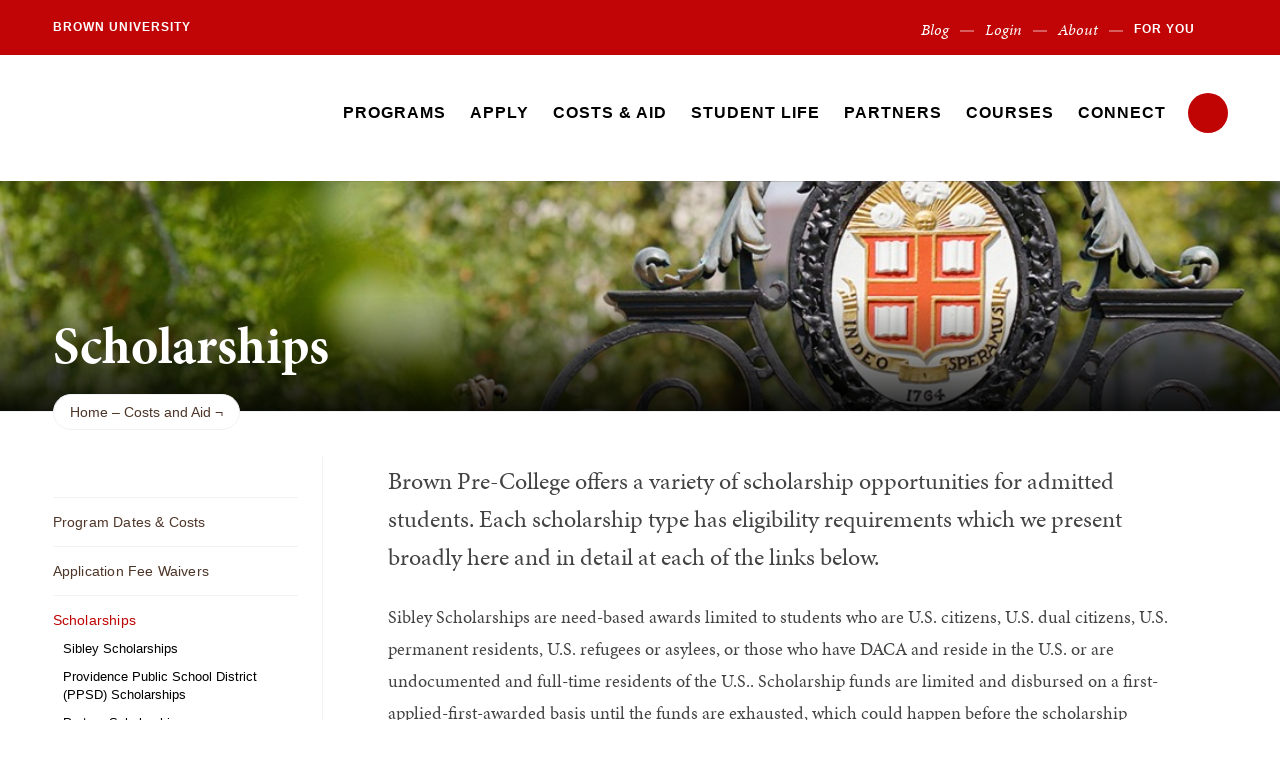

--- FILE ---
content_type: text/html; charset=UTF-8
request_url: https://precollege.brown.edu/costs-aid/scholarships
body_size: 12817
content:
<!DOCTYPE html>
<html lang="en" dir="ltr" prefix="og: https://ogp.me/ns#" class="no-js" itemscope="" itemtype="http://schema.org/WebPage">
  <head>
    <!-- Ketch -->
    <script>!function(){window.semaphore=window.semaphore||[],window.ketch=function(){window.semaphore.push(arguments)};var e=new URLSearchParams(document.location.search),o=e.has("property")?e.get("property"):"website_smart_tag",n=document.createElement("script");n.type="text/javascript",n.src="https://global.ketchcdn.com/web/v3/config/brown_university/".concat(o,"/boot.js"),n.defer=n.async=!0,document.getElementsByTagName("head")[0].appendChild(n)}();</script>
    <!-- End Ketch  -->
    <!-- Google Tag Manager -->
    <script>(function(w,d,s,l,i){w[l]=w[l]||[];w[l].push({'gtm.start':new Date().getTime(),event:'gtm.js'});var f=d.getElementsByTagName(s)[0],j=d.createElement(s),dl=l!='dataLayer'?'&l='+l:'';j.async=true;j.src='https://www.googletagmanager.com/gtm.js?id='+i+dl;f.parentNode.insertBefore(j,f);})(window,document,'script','dataLayer','GTM-KX5NV9');</script>
    <!-- End Google Tag Manager -->
    <meta charset="utf-8" />
<meta name="description" content="Brown Pre-College offers a variety of scholarship opportunities for admitted students. Each scholarship type has eligibility requirements which we present broadly here and in detail at each of the links below." />
<link rel="canonical" href="https://precollege.brown.edu/costs-aid/scholarships" />
<meta property="og:site_name" content="Pre-College Program | Brown University" />
<meta property="og:url" content="https://precollege.brown.edu/costs-aid/scholarships" />
<meta property="og:title" content="Scholarships" />
<meta property="og:description" content="Brown Pre-College offers a variety of scholarship opportunities for admitted students. Each scholarship type has eligibility requirements which we present broadly here and in detail at each of the links below." />
<meta name="twitter:card" content="summary_large_image" />
<meta name="twitter:title" content="Scholarships" />
<meta name="twitter:description" content="Brown Pre-College offers a variety of scholarship opportunities for admitted students. Each scholarship type has eligibility requirements which we present broadly here and in detail at each of the links below." />
<meta name="MobileOptimized" content="width" />
<meta name="HandheldFriendly" content="true" />
<meta name="viewport" content="width=device-width, initial-scale=1.0" />
<meta name="mobile-web-app-capable" content="yes" />
<meta name="apple-mobile-web-app-capable" content="yes" />
<link rel="icon" href="/themes/custom/brown_precollege/favicon.ico" type="image/vnd.microsoft.icon" />

    <title>Scholarships | Pre-College Program | Brown University</title>
    
<link rel="apple-touch-icon" sizes="180x180" href="/themes/custom/brown/static/apple-touch-icon.png">
<link rel="icon" type="image/png" sizes="32x32" href="/themes/custom/brown/static/favicon-32x32.png">
<link rel="icon" type="image/png" sizes="16x16" href="/themes/custom/brown/static/favicon-16x16.png">
<link rel="manifest" href="/themes/custom/brown/static/site.webmanifest">
<link rel="mask-icon" href="/themes/custom/brown/static/safari-pinned-tab.svg" color="#5bbad5">
<meta name="msapplication-TileColor" content="#da532c">
<meta name="theme-color" content="#ffffff">
    <link rel="stylesheet" media="all" href="/sites/default/files/css/css_iDcWWw2TWbrGS61l8WyrHSJnxyn8aQIexPQe4mppmjU.css?delta=0&amp;language=en&amp;theme=brown_precollege&amp;include=eJx1ylEKAyEMRdENWV2SJBocSyaRJFJm9x1ooV_9e_fwwJ2iTnlSC7XS3DNrbSpyQ8UdoZLgz2lLdH1JjXmSJbR7l8GKwJ-oy6gpMw36-sPj4ikjLTAYBuvw0m0v4PyTvGVt5OkH9eSXB50FwekNNwdEXA" />
<link rel="stylesheet" media="all" href="/sites/default/files/css/css_PrBWmVu9CkRO30aA7yUTkitoHiZr7z2pC81Aqwb_6Rk.css?delta=1&amp;language=en&amp;theme=brown_precollege&amp;include=eJx1ylEKAyEMRdENWV2SJBocSyaRJFJm9x1ooV_9e_fwwJ2iTnlSC7XS3DNrbSpyQ8UdoZLgz2lLdH1JjXmSJbR7l8GKwJ-oy6gpMw36-sPj4ikjLTAYBuvw0m0v4PyTvGVt5OkH9eSXB50FwekNNwdEXA" />
<link rel="stylesheet" media="all" href="/sites/default/files/css/css_l1BCGgoAcZ0esDbtWhaVvXjN5Hvk2nmYkD2d0QTMbQo.css?delta=2&amp;language=en&amp;theme=brown_precollege&amp;include=eJx1ylEKAyEMRdENWV2SJBocSyaRJFJm9x1ooV_9e_fwwJ2iTnlSC7XS3DNrbSpyQ8UdoZLgz2lLdH1JjXmSJbR7l8GKwJ-oy6gpMw36-sPj4ikjLTAYBuvw0m0v4PyTvGVt5OkH9eSXB50FwekNNwdEXA" />

    <script src="/sites/default/files/asset_injector/js/precollege_gtm_gl-de30ee62eeb3f23ac63781623b280bc2.js?t8xgco"></script>

    <link rel="stylesheet" href="/themes/custom/brown/static/css/fonts.css" onload="document.body.className+=' fonts_loaded';">
    <link rel="stylesheet" href="https://use.typekit.net/lok3dnd.css">

  </head>
  <body class="preload fs-grid page_layout_default page_theme_default page_theme_overflow page_theme_precollege path-node page-node-type-basic-page">
    <!-- Google Tag Manager (noscript) -->
    <noscript><iframe src="https://www.googletagmanager.com/ns.html?id=GTM-KX5NV9" height="0" width="0" style="display:none;visibility:hidden"></iframe></noscript>
    <!-- End Google Tag Manager (noscript) -->
    
      <div class="dialog-off-canvas-main-canvas" data-off-canvas-main-canvas>
    
          
    
    
    
    
    
    
    
    



<div class="page_wrapper">
  <header class="header header_precollege" id="header" itemscope itemtype="http://schema.org/WPHeader" style="background: #c10506;">
    <noscript><iframe src="https://www.googletagmanager.com/ns.html?id=GTM-PM9PMM5"
height="0" width="0" style="display:none;visibility:hidden"></iframe></noscript>
    <a class="skip_link" id="skip_to_content" href="#page_main_content">Skip to Main Content</a>
            <div class="header_overflow" style="background: #c10506;">
          <div class="fs-row">
            <div class="fs-cell">
              <div class="header_overflow_inner header_overflow_inner_precollege">
                  <div class="header_brown_link">
                    <a href="https://www.brown.edu/" itemprop="url">
                      <span class="header_brown_label" itemprop="name">Brown University</span>
                    </a>
                  </div>
                  <div class="header_tools_precollege header_tools_alternate">
                      

<nav class="secondary_nav secondary_nav_lg" aria-label="Secondary Navigation" itemscope itemtype="http://schema.org/SiteNavigationElement">
  <div class="secondary_nav_header">
    <h2 class="secondary_nav_title">Secondary Navigation Navigation</h2>
  </div>
  <ul class="secondary_nav_list" aria-label="Secondary Navigation Navigation">
        <li class="secondary_nav_item ">
            <a class="secondary_nav_link " href="/blog" itemprop="url">
        <span class="secondary_nav_link_label" itemprop="name">Blog</span>
      </a>
          </li>
        <li class="secondary_nav_item ">
            <a class="secondary_nav_link " href="https://brownuniversity.force.com/PCPortal/TX_SiteLogin?startURL=/PCPortal/" itemprop="url">
        <span class="secondary_nav_link_label" itemprop="name">Login</span>
      </a>
          </li>
        <li class="secondary_nav_item ">
            <a class="secondary_nav_link " href="/about" itemprop="url">
        <span class="secondary_nav_link_label" itemprop="name">About</span>
      </a>
          </li>
        <li class="secondary_nav_item util_for_you">
            <div class="handle flyout_for_you_handle util_for_you">
        <span class="handle_label flyout_for_you_handle_label">For You</span>
        <span class="handle_icon handle_icon_default flyout_for_you_handle_icon flyout_for_you_handle_icon_default" aria-hidden="true">
          <svg class="icon icon_chevron_down">
  <use xlink:href="/themes/custom/brown/static/images/icons.svg#chevron_down"></use>
</svg>

        </span>
        
<nav class="flyout_for_your_dropdown">
  <div class="flyout_for_your_dropdown_body">
          <a class="flyout_for_your_dropdown_link" href="/alumni">
        <span class="flyout_for_your_dropdown_link_label">Alumni</span>
      </a>
        <a class="flyout_for_your_dropdown_link" href="/student-life/enrolled-students">
        <span class="flyout_for_your_dropdown_link_label">Enrolled Students</span>
      </a>
        <a class="flyout_for_your_dropdown_link" href="https://precollege.brown.edu/instructors">
        <span class="flyout_for_your_dropdown_link_label">Instructors</span>
      </a>
        <a class="flyout_for_your_dropdown_link" href="/parents-and-guardians">
        <span class="flyout_for_your_dropdown_link_label">Parents and Guardians</span>
      </a>
      </div>
</nav>

      </div>
          </li>
      </ul>

</nav>



                  </div>
              </div>
            </div>
          </div>
      </div>
        <div class="header_ribbon">
      <div class="fs-row">
        <div class="fs-cell">
          <div class="header_ribbon_inner">
                          
  

<div class="logo logo_header logo_icon" itemscope itemtype="http://schema.org/Organization">
  <a class="logo_link" itemprop="url" href="/">
    <span class="logo_link_label">Brown University Pre-College Programs</span>
        <span class="logo_link_icon"><svg class="icon icon_logo_precollege">
  <use xlink:href="/themes/custom/brown/static/images/logo_precollege.svg#logo_precollege"></use>
</svg>
</span>
      </a>
  <meta content="https://precollege.brown.edu/themes/custom/brown/static/images/logo_precollege.png" itemprop="logo">     </div>
              
  

<div class="logo logo_header logo_icon logo_icon_school" itemscope itemtype="http://schema.org/Organization">
  <a class="logo_link" itemprop="url" href="/">
    <span class="logo_link_label">Brown University Pre-College Programs</span>
        <span class="logo_link_icon"><svg class="icon icon_logo_precollege_white">
  <use xlink:href="/themes/custom/brown/static/images/logo_precollege.svg#logo_precollege_white"></use>
</svg>
</span>
      </a>
  <meta content="https://precollege.brown.edu/themes/custom/brown/static/images/logo_precollege.png" itemprop="logo">     </div>
                        <div class="header_group_aside">
                                  

<nav class="js-main-nav js-main-nav-lg main_nav main_nav_lg" aria-label="Site Navigation" itemscope itemtype="http://schema.org/SiteNavigationElement">
  <div class="main_nav_header">
    <h2 class="main_nav_title">Site Navigation</h2>
  </div>
  <ul class="main_nav_list" aria-label="Site Navigation">
            <li class="js-main-nav-item-1  main_nav_item">
      <div class="main_nav_item_wrapper">
        <a class="main_nav_link" href="/programs" itemprop="url" aria-haspopup="true" aria-current="page">
          <span class="main_nav_link_label" itemprop="name">Programs</span>
        </a>
                <button class="js-swap js-main-nav-toggle main_nav_toggle" data-swap-target=".js-main-nav-item-1" data-swap-group="main_nav" aria-label=" Submenu">
          <span class="main_nav_toggle_icon"><svg class="icon icon_chevron_down">
  <use xlink:href="/themes/custom/brown/static/images/icons.svg#chevron_down"></use>
</svg>
</span>
        </button>
              </div>
            <div class="js-main-nav-children main_nav_children">
        <ul class="main_nav_children_list" aria-label="submenu">
                    <li class="main_nav_child_item">
            <a class="main_nav_child_link" href="/programs/summerbrown" itemprop="url">
              <span class="main_nav_child_link_label" itemprop="name">Summer@Brown</span>
            </a>
          </li>
                    <li class="main_nav_child_item">
            <a class="main_nav_child_link" href="/programs/brown-pre-college-online" itemprop="url">
              <span class="main_nav_child_link_label" itemprop="name">Brown Pre-College Online</span>
            </a>
          </li>
                    <li class="main_nav_child_item">
            <a class="main_nav_child_link" href="/programs/brown-experiential-education-bee" itemprop="url">
              <span class="main_nav_child_link_label" itemprop="name">Brown Experiential Education (BEE)</span>
            </a>
          </li>
                    <li class="main_nav_child_item">
            <a class="main_nav_child_link" href="/programs/bell-program" itemprop="url">
              <span class="main_nav_child_link_label" itemprop="name">Brown Environmental Leadership Labs (BELL)</span>
            </a>
          </li>
                    <li class="main_nav_child_item">
            <a class="main_nav_child_link" href="/programs/leadership-institute" itemprop="url">
              <span class="main_nav_child_link_label" itemprop="name">Leadership Institute</span>
            </a>
          </li>
                    <li class="main_nav_child_item">
            <a class="main_nav_child_link" href="/stem-rising" itemprop="url">
              <span class="main_nav_child_link_label" itemprop="name">STEM for Rising 9th and 10th Graders</span>
            </a>
          </li>
                    <li class="main_nav_child_item">
            <a class="main_nav_child_link" href="/programs/pre-baccalaureate" itemprop="url">
              <span class="main_nav_child_link_label" itemprop="name">Pre-Baccalaureate</span>
            </a>
          </li>
                    <li class="main_nav_child_item">
            <a class="main_nav_child_link" href="/programs/course-based-research-experiences-cre" itemprop="url">
              <span class="main_nav_child_link_label" itemprop="name">Course-Based Research Experiences (CRE)</span>
            </a>
          </li>
                  </ul>
      </div>
          </li>
                <li class="js-main-nav-item-2  main_nav_item">
      <div class="main_nav_item_wrapper">
        <a class="main_nav_link" href="/apply" itemprop="url" aria-haspopup="true" aria-current="page">
          <span class="main_nav_link_label" itemprop="name">Apply</span>
        </a>
                <button class="js-swap js-main-nav-toggle main_nav_toggle" data-swap-target=".js-main-nav-item-2" data-swap-group="main_nav" aria-label=" Submenu">
          <span class="main_nav_toggle_icon"><svg class="icon icon_chevron_down">
  <use xlink:href="/themes/custom/brown/static/images/icons.svg#chevron_down"></use>
</svg>
</span>
        </button>
              </div>
            <div class="js-main-nav-children main_nav_children">
        <ul class="main_nav_children_list" aria-label="submenu">
                    <li class="main_nav_child_item">
            <a class="main_nav_child_link" href="/apply/application-checklist" itemprop="url">
              <span class="main_nav_child_link_label" itemprop="name">Application Checklist</span>
            </a>
          </li>
                    <li class="main_nav_child_item">
            <a class="main_nav_child_link" href="/apply/admissions-decisions" itemprop="url">
              <span class="main_nav_child_link_label" itemprop="name">Admissions Decisions</span>
            </a>
          </li>
                  </ul>
      </div>
          </li>
                <li class="js-main-nav-item-3  main_nav_item">
      <div class="main_nav_item_wrapper">
        <a class="main_nav_link" href="/costs-aid" itemprop="url" aria-haspopup="true" aria-current="page">
          <span class="main_nav_link_label" itemprop="name">Costs &amp; Aid</span>
        </a>
                <button class="js-swap js-main-nav-toggle main_nav_toggle" data-swap-target=".js-main-nav-item-3" data-swap-group="main_nav" aria-label=" Submenu">
          <span class="main_nav_toggle_icon"><svg class="icon icon_chevron_down">
  <use xlink:href="/themes/custom/brown/static/images/icons.svg#chevron_down"></use>
</svg>
</span>
        </button>
              </div>
            <div class="js-main-nav-children main_nav_children">
        <ul class="main_nav_children_list" aria-label="submenu">
                    <li class="main_nav_child_item">
            <a class="main_nav_child_link" href="/costs-aid/program-dates-and-costs" itemprop="url">
              <span class="main_nav_child_link_label" itemprop="name">Program Dates &amp; Costs</span>
            </a>
          </li>
                    <li class="main_nav_child_item">
            <a class="main_nav_child_link" href="/costs-aid/application-fee-waivers" itemprop="url">
              <span class="main_nav_child_link_label" itemprop="name">Application Fee Waivers</span>
            </a>
          </li>
                    <li class="main_nav_child_item">
            <a class="main_nav_child_link" href="/costs-aid/scholarships" itemprop="url">
              <span class="main_nav_child_link_label" itemprop="name">Scholarships</span>
            </a>
          </li>
                    <li class="main_nav_child_item">
            <a class="main_nav_child_link" href="/costs-aid/financial-policies-and-payment-information" itemprop="url">
              <span class="main_nav_child_link_label" itemprop="name">Financial Policies &amp; Payment Information</span>
            </a>
          </li>
                  </ul>
      </div>
          </li>
                <li class="js-main-nav-item-4  main_nav_item">
      <div class="main_nav_item_wrapper">
        <a class="main_nav_link" href="/student-life" itemprop="url">
          <span class="main_nav_link_label" itemprop="name">Student Life</span>
        </a>
              </div>
          </li>
                <li class="js-main-nav-item-5  main_nav_item">
      <div class="main_nav_item_wrapper">
        <a class="main_nav_link" href="/partnerships" itemprop="url" aria-haspopup="true" aria-current="page">
          <span class="main_nav_link_label" itemprop="name">Partners</span>
        </a>
                <button class="js-swap js-main-nav-toggle main_nav_toggle" data-swap-target=".js-main-nav-item-5" data-swap-group="main_nav" aria-label=" Submenu">
          <span class="main_nav_toggle_icon"><svg class="icon icon_chevron_down">
  <use xlink:href="/themes/custom/brown/static/images/icons.svg#chevron_down"></use>
</svg>
</span>
        </button>
              </div>
            <div class="js-main-nav-children main_nav_children">
        <ul class="main_nav_children_list" aria-label="submenu">
                    <li class="main_nav_child_item">
            <a class="main_nav_child_link" href="/partners/partner-scholarships" itemprop="url">
              <span class="main_nav_child_link_label" itemprop="name">Partner Scholarships</span>
            </a>
          </li>
                    <li class="main_nav_child_item">
            <a class="main_nav_child_link" href="/partners/providence-public-school-district-ppsd-scholarships" itemprop="url">
              <span class="main_nav_child_link_label" itemprop="name">Providence Public School District Scholarships</span>
            </a>
          </li>
                  </ul>
      </div>
          </li>
                <li class="js-main-nav-item-6  main_nav_item">
      <div class="main_nav_item_wrapper">
        <a class="main_nav_link" href="http://catalog.precollege.brown.edu/" itemprop="url">
          <span class="main_nav_link_label" itemprop="name">Courses</span>
        </a>
              </div>
          </li>
                <li class="js-main-nav-item-7  main_nav_item">
      <div class="main_nav_item_wrapper">
        <a class="main_nav_link" href="/connect" itemprop="url">
          <span class="main_nav_link_label" itemprop="name">Connect</span>
        </a>
              </div>
          </li>
          </ul>
</nav>




                
<a class="js-swap js-flyout-search-handle handle flyout_search_handle" href="#flyout_search" data-swap-target=".flyout_search" data-swap-linked="flyout_search">
    <span class="handle_icon handle_icon_default flyout_search_handle_icon flyout_search_handle_icon_default" aria-hidden="true"><svg class="icon icon_search">
  <use xlink:href="/themes/custom/brown/static/images/icons.svg#search"></use>
</svg>
</span>
    <span class="handle_icon handle_icon_action flyout_search_handle_icon flyout_search_handle_icon_action" aria-hidden="true"><svg class="icon icon_close">
  <use xlink:href="/themes/custom/brown/static/images/icons.svg#close"></use>
</svg>
</span>
  <span class="handle_label flyout_search_handle_label">Search</span>
</a>
              
              <div class="header_group">
                                
<div class="header_tools header_tools_default">
  
  
<a class="js-swap js-flyout-search-handle handle flyout_search_handle" href="#flyout_search" data-swap-target=".flyout_search" data-swap-linked="flyout_search">
    <span class="handle_icon handle_icon_default flyout_search_handle_icon flyout_search_handle_icon_default" aria-hidden="true"><svg class="icon icon_search">
  <use xlink:href="/themes/custom/brown/static/images/icons.svg#search"></use>
</svg>
</span>
    <span class="handle_icon handle_icon_action flyout_search_handle_icon flyout_search_handle_icon_action" aria-hidden="true"><svg class="icon icon_close">
  <use xlink:href="/themes/custom/brown/static/images/icons.svg#close"></use>
</svg>
</span>
  <span class="handle_label flyout_search_handle_label">Search</span>
</a>

    
<a class="js-swap js-menu-handle  menu_handle menu_handle_primary" href="#menu" data-swap-target=".menu" data-swap-linked="menu">
    <span class=" menu_handle_icon menu_handle_icon_default menu_handle_icon_primary" aria-hidden="true"><svg class="icon icon_menu">
  <use xlink:href="/themes/custom/brown/static/images/icons.svg#menu"></use>
</svg>
</span>
    <span class=" menu_handle_icon menu_handle_icon_action menu_handle_icon_primary" aria-hidden="true"><svg class="icon icon_close">
  <use xlink:href="/themes/custom/brown/static/images/icons.svg#close"></use>
</svg>
</span>
  <span class=" menu_handle_label menu_handle_label_primary">Menu</span>
</a>
  </div>
                              </div>
            </div>
          </div>
        </div>
      </div>
    </div>
      </header>
  <main class="page_inner ">
          
                  <div class="js-cover  page_header page_header_media page_header_narrow_short">
                           
    
    
    








<div class="js-background page_header_narrow_short_background" data-background-options='{"source": {
"500px": "/sites/default/files/styles/ultrawide_med/public/2022-11/right_Sequence-4k-UHD-v1.00_24_08_17.Still015_3.jpg?h=29d472d0&amp;itok=VITqNdPR", "740px": "/sites/default/files/styles/narrow_med/public/2022-11/right_Sequence-4k-UHD-v1.00_24_08_17.Still015_3.jpg?h=fc0deee7&amp;itok=QmDctIVX", "980px": "/sites/default/files/styles/narrow_lrg/public/2022-11/right_Sequence-4k-UHD-v1.00_24_08_17.Still015_3.jpg?h=fc0deee7&amp;itok=vVtauJJ8", "1220px": "/sites/default/files/styles/narrow_xlrg/public/2022-11/right_Sequence-4k-UHD-v1.00_24_08_17.Still015_3.jpg?h=fc0deee7&amp;itok=skqxpLTo"}, "lazy": true, "lazyEdge": "100", "alt": "Van Wickle Gates"}'></div>




            
                  
          <div class="js-cover-body page_header_body dynamic_header_no_mobile">
        <div class="fs-row">
          <div class="fs-cell">
            <div class="page_header_inner">
              <div class="page_header_set">
                <div class="page_header_group  ">
                  <h1 class="page_title">Scholarships</h1>
                                  </div>
                              </div>
            </div>
          </div>
        </div>
      </div>
        </div>
        <div class="breadcrumb_wrapper">
      <div class="fs-row">
        <div class="fs-cell">
          

  <div class="breadcrumb_nav">
    <div class="breadcrumb_header">
      <h2 class="breadcrumb_title">Breadcrumb</h2>
    </div>
    <ul class="breadcrumb_list" itemscope itemtype="http://schema.org/BreadcrumbList" aria-label="Breadcrumb">
                  <li class="breadcrumb_item" itemscope itemprop="itemListElement" itemtype="http://schema.org/ListItem">
        <a class="breadcrumb_pill breadcrumb_pill_link" href="/" itemprop="item">
          <span class="breadcrumb_name">
            <span class="breadcrumb_name_label" itemprop="name">Home</span>
          </span>
        </a>
        <meta itemprop="position" content="1">
      </li>
                        <li class="breadcrumb_item" itemscope itemprop="itemListElement" itemtype="http://schema.org/ListItem">
        <a class="breadcrumb_pill breadcrumb_pill_link" href="/costs-aid" itemprop="item">
          <span class="breadcrumb_name">
            <span class="breadcrumb_name_label" itemprop="name">Costs and Aid</span>
          </span>
        </a>
        <meta itemprop="position" content="2">
      </li>
                            </ul>
  </div>

        </div>
      </div>
    </div>
          
  <div class="page_content">
                              <div class="fs-row">
                
                <div class="fs-cell-right fs-lg-3 page_aside page_sub_nav">
          <div class="page_aside_inner">
              
<nav class="sub_nav" aria-labelledby="subnav_heading_block-brown-precollege-sidebar-navigation" itemscope itemtype="http://schema.org/SiteNavigationElement">
  <div class="sub_nav_header">
    <h2 id="subnav_heading_block-brown-precollege-sidebar-navigation" class="sub_nav_title">Sub Navigation</h2>
    <button class="js-swap js-sub-nav-handle sub_nav_handle" data-swap-target=".sub_nav_list" data-swap-title="In This Section">
      <span class="sub_nav_handle_icon"><svg class="icon icon_chevron_down">
  <use xlink:href="/themes/custom/brown/static/images/icons.svg#chevron_down"></use>
</svg>
</span>
      <span class="sub_nav_handle_label">In This Section</span>
    </button>
  </div>
  <ul class="js-sub-nav-list sub_nav_list" aria-labelledby="subnav_heading_block-brown-precollege-sidebar-navigation">
    
<li class="sub_nav_item">
  <a class="sub_nav_link " href="/costs-aid/program-dates-and-costs" itemprop="url">
    <span class="sub_nav_link_label" itemprop="name">Program Dates &amp; Costs</span>
  </a>
  </li>
<li class="sub_nav_item">
  <a class="sub_nav_link " href="/costs-aid/application-fee-waivers" itemprop="url">
    <span class="sub_nav_link_label" itemprop="name">Application Fee Waivers</span>
  </a>
  </li>
<li class="sub_nav_item">
  <a class="sub_nav_link  active" href="/costs-aid/scholarships" itemprop="url">
    <span class="sub_nav_link_label" itemprop="name">Scholarships</span>
  </a>
    <ul class="sub_nav_children">
        <li class="sub_nav_child_item">
      <a class="sub_nav_child_link " href="/costs-aid/scholarships/sibley-scholarships" itemprop="url">
        <span class="sub_nav_child_link_label" itemprop="name">Sibley Scholarships</span>
      </a>
          </li>
        <li class="sub_nav_child_item">
      <a class="sub_nav_child_link " href="/partners/providence-public-school-district-ppsd-scholarships" itemprop="url">
        <span class="sub_nav_child_link_label" itemprop="name">Providence Public School District (PPSD) Scholarships</span>
      </a>
          </li>
        <li class="sub_nav_child_item">
      <a class="sub_nav_child_link " href="/partners/partner-scholarships" itemprop="url">
        <span class="sub_nav_child_link_label" itemprop="name">Partner Scholarships</span>
      </a>
          </li>
        <li class="sub_nav_child_item">
      <a class="sub_nav_child_link " href="/costs-aid/scholarships/employee-dependent-scholarship" itemprop="url">
        <span class="sub_nav_child_link_label" itemprop="name">Employee Dependent Scholarships</span>
      </a>
          </li>
      </ul>
  </li>
<li class="sub_nav_item">
  <a class="sub_nav_link " href="/costs-aid/financial-policies-and-payment-information" itemprop="url">
    <span class="sub_nav_link_label" itemprop="name">Financial Policies &amp; Payment Information</span>
  </a>
  </li>

  </ul>
</nav>


            <div class="page_details">

                                                        
              
              
              
              
              <div class="sidebar_callouts">
              
<div class="page_discovery">
  <div class="page_discovery_header">
        <h2 class="page_discovery_title">
      <a class="page_discovery_title_link" href="/apply">  Next Steps
</a>
    </h2>
  </div>
  <p class="page_discovery_caption"></p>
  <footer class="page_discovery_footer">
    <a class="page_discovery_link" href="/apply">
  <span class="page_discovery_link_label">Apply Now</span>
    <span class="page_discovery_link_icon" aria-hidden="true">
          <span class="page_discovery_link_icon_default">
        <svg class="icon icon_arrow_right">
          <use xlink:href="/themes/custom/brown/static/images/icons.svg#arrow_right"></use>
        </svg>
      </span>
      <span class="page_discovery_link_icon_action">
        <svg class="icon icon_link">
          <use xlink:href="/themes/custom/brown/static/images/icons.svg#link"></use>
        </svg>
      </span>
      </span>
  </a>


          <a class="page_discovery_link" href="/connect">
  <span class="page_discovery_link_label">Request Information</span>
    <span class="page_discovery_link_icon" aria-hidden="true">
          <span class="page_discovery_link_icon_default">
        <svg class="icon icon_arrow_right">
          <use xlink:href="/themes/custom/brown/static/images/icons.svg#arrow_right"></use>
        </svg>
      </span>
      <span class="page_discovery_link_icon_action">
        <svg class="icon icon_link">
          <use xlink:href="/themes/custom/brown/static/images/icons.svg#link"></use>
        </svg>
      </span>
      </span>
  </a>

        
  </footer>
</div>

              </div>

                                             
            </div>

          </div>
        </div>
        
                                <div class="fs-cell fs-lg-9 page_main_content" id="page_main_content" itemprop="mainContentOfPage">
        
            <div data-drupal-messages-fallback class="hidden"></div>



                                                          <div class="dynamic_placement_inpage dynamic_header_mobile minimal_banner">
                                <div class="wysiwyg_block_inner">
                                  <div class="typography">
                    <h1>Scholarships</h1>
                                            <p class="page_intro">Brown Pre-College offers a variety of scholarship opportunities for admitted students. Each scholarship type has eligibility requirements which we present broadly here and in detail at each of the links below.</p>
                                        </div>
                                </div>
                              </div>
                      
          
          
          <div class="wysiwyg_block">
            <div class="wysiwyg_block_inner">
              <div class="typography">
                  <div id="block-brown-precollege-content">
  
    
      <article class="node--type-basic-page">

  
    

  
  <div>
      <p dir="ltr">Sibley Scholarships are need-based awards limited to students who are U.S. citizens, U.S. dual citizens, U.S. permanent residents, U.S. refugees or asylees, or those who have DACA and reside in the U.S. or are undocumented and full-time residents of the U.S.. Scholarship funds are limited and disbursed on a first-applied-first-awarded basis until the funds are exhausted, which could happen before the scholarship deadline.&nbsp;<strong>If eligible, we encourage you to apply as soon as you complete your admission application</strong>. We cannot guarantee that all applicants who apply for aid will receive scholarship assistance.</p><p dir="ltr">PPSD Scholarships are limited to students attending a school in the Providence Public School District, in Providence, RI.&nbsp;</p><p dir="ltr">Partner Scholarships are limited to students who are identified and nominated by our established partner organizations.&nbsp;<strong>Only</strong> partner organizations may identify students who are eligible for a partner scholarship. Students/families may not apply for this scholarship type without a prior partner organization nomination.</p><p dir="ltr">Brown Employee Dependent Scholarships are limited to dependents of Brown University benefits-eligible staff and faculty who will have been employed by the university for at least six months by June 1, 2026.&nbsp;</p><p dir="ltr">Regretfully, we do not have any scholarship opportunities available to international students for summer 2026.&nbsp;</p><p dir="ltr">Brown Pre-College does not provide merit scholarships.</p>

  </div>

</article>

  </div>


              </div>
            </div>
          </div>

          <div class="in_content_callouts">
            
<div class="section_break">
    <header class="section_break_header">
      <h2 class="section_break_header_title">  Scholarship Opportunities
</h2>

      </header>
</div>




        <div class="card_list_group component_block component_block_9662 layout_in_content  list_highlights">
            <div class="component_items ">
            
<div class="component_item page list list_highlights">
  <article class="js-component component component_page_111" data-id="page_111" data-type="page">

        <div class="component_figure">
      <a class="component_figure_link" href="/costs-aid/scholarships/sibley-scholarships" aria-hidden="true" tabindex="-1">
        <div class="js-background component_card_background" data-background-options='{"source": {
"0px": "/sites/default/files/styles/classic_xsml/public/2023-10/20080903-PAUR-0003.jpg?h=6b55786a&amp;itok=6UG2_D8I"}, "lazy": true, "lazyEdge": "100", "alt": "Van Wickle Gates at Brown University"}'></div>
      </a>
    </div>
        <div class="component_body">
      <div class="component_content">
        <div class="component_content_group">
          <h2 class="action_title">
            <a class="component_title_link" href="/costs-aid/scholarships/sibley-scholarships">Sibley Scholarships</a>
          </h2>
        </div>
      </div>
      <div class="component_details">
        <div class="component_details_inner">
          <div class="peak_details_caption">  Sibley Scholarship awards provide need-based financial assistance to qualified students, on a first-applied-first-awarded basis, until scholarship funds are exhausted.
</div>
        </div>
              </div>

    </div>
  </article>
</div>



    
<div class="component_item page list list_highlights">
  <article class="js-component component component_page_151" data-id="page_151" data-type="page">

        <div class="component_figure">
      <a class="component_figure_link" href="/partners/providence-public-school-district-ppsd-scholarships" aria-hidden="true" tabindex="-1">
        <div class="js-background component_card_background" data-background-options='{"source": {
"0px": "/sites/default/files/styles/classic_xsml/public/2025-10/Sequence%2001.00_14_11_06.Still308.jpg?h=fecd9734&amp;itok=pR70hl6S"}, "lazy": true, "lazyEdge": "100", "alt": "students smiling and socializing in a classroom"}'></div>
      </a>
    </div>
        <div class="component_body">
      <div class="component_content">
        <div class="component_content_group">
          <h2 class="action_title">
            <a class="component_title_link" href="/partners/providence-public-school-district-ppsd-scholarships">Providence Public School District (PPSD) Scholarships</a>
          </h2>
        </div>
      </div>
      <div class="component_details">
        <div class="component_details_inner">
          <div class="peak_details_caption">  PPSD students who complete a PPSD scholarship form by the posted deadline and are admitted to the Brown Pre-College Program will be awarded a full scholarship to attend the program. 
</div>
        </div>
              </div>

    </div>
  </article>
</div>



    
<div class="component_item page list list_highlights">
  <article class="js-component component component_page_146" data-id="page_146" data-type="page">

        <div class="component_figure">
      <a class="component_figure_link" href="/partners/partner-scholarships" aria-hidden="true" tabindex="-1">
        <div class="js-background component_card_background" data-background-options='{"source": {
"0px": "/sites/default/files/styles/classic_xsml/public/2022-11/BROLL--220720-%28Class-College-Fair%29.00_55_00_11.Still079_0.jpg?h=b9a2b626&amp;itok=BiA5UW1E"}, "lazy": true, "lazyEdge": "100", "alt": "Students walking to class."}'></div>
      </a>
    </div>
        <div class="component_body">
      <div class="component_content">
        <div class="component_content_group">
          <h2 class="action_title">
            <a class="component_title_link" href="/partners/partner-scholarships">Partner Scholarships</a>
          </h2>
        </div>
      </div>
      <div class="component_details">
        <div class="component_details_inner">
          <div class="peak_details_caption">  Thanks to the dedication and generous financial support of our many partner organizations, Brown welcomes hundreds of Partner Scholars every summer.
</div>
        </div>
              </div>

    </div>
  </article>
</div>



    
<div class="component_item page list list_highlights">
  <article class="js-component component component_page_191" data-id="page_191" data-type="page">

        <div class="component_figure">
      <a class="component_figure_link" href="/costs-aid/scholarships/employee-dependent-scholarship" aria-hidden="true" tabindex="-1">
        <div class="js-background component_card_background" data-background-options='{"source": {
"0px": "/sites/default/files/styles/classic_xsml/public/2022-11/20160701_COMM_quietgreen02_0.jpg?h=8a50fee4&amp;itok=ubjs9hCB"}, "lazy": true, "lazyEdge": "100", "alt": "A student quietly working on the main green."}'></div>
      </a>
    </div>
        <div class="component_body">
      <div class="component_content">
        <div class="component_content_group">
          <h2 class="action_title">
            <a class="component_title_link" href="/costs-aid/scholarships/employee-dependent-scholarship">Brown Employee Dependent Scholarships</a>
          </h2>
        </div>
      </div>
      <div class="component_details">
        <div class="component_details_inner">
          <div class="peak_details_caption">  Qualified Brown University employee dependents are eligible for an application fee waiver; and, if admitted to a summer Pre-College program, have the option of a 20% non-taxable Employee Dependent Scholarship or a 50% partially taxable Employee Dependent Scholarship (30% is taxable to the Brown employee).
</div>
        </div>
              </div>

    </div>
  </article>
</div>




      </div>
          </div>






            

            
            
                        
                                  </div>

        </div>
                  <div class="sidebar_callouts_mobile">
            
<div class="page_discovery">
  <div class="page_discovery_header">
        <h2 class="page_discovery_title">
      <a class="page_discovery_title_link" href="/apply">  Next Steps
</a>
    </h2>
  </div>
  <p class="page_discovery_caption"></p>
  <footer class="page_discovery_footer">
    <a class="page_discovery_link" href="/apply">
  <span class="page_discovery_link_label">Apply Now</span>
    <span class="page_discovery_link_icon" aria-hidden="true">
          <span class="page_discovery_link_icon_default">
        <svg class="icon icon_arrow_right">
          <use xlink:href="/themes/custom/brown/static/images/icons.svg#arrow_right"></use>
        </svg>
      </span>
      <span class="page_discovery_link_icon_action">
        <svg class="icon icon_link">
          <use xlink:href="/themes/custom/brown/static/images/icons.svg#link"></use>
        </svg>
      </span>
      </span>
  </a>


          <a class="page_discovery_link" href="/connect">
  <span class="page_discovery_link_label">Request Information</span>
    <span class="page_discovery_link_icon" aria-hidden="true">
          <span class="page_discovery_link_icon_default">
        <svg class="icon icon_arrow_right">
          <use xlink:href="/themes/custom/brown/static/images/icons.svg#arrow_right"></use>
        </svg>
      </span>
      <span class="page_discovery_link_icon_action">
        <svg class="icon icon_link">
          <use xlink:href="/themes/custom/brown/static/images/icons.svg#link"></use>
        </svg>
      </span>
      </span>
  </a>

        
  </footer>
</div>

          </div>
              </div>
          </div>

            <div class="full_width_callouts">
              
        
            </div>
          </div>

  </main>

    <footer class="footer footer_precollege" id="footer" itemscope itemtype="http://schema.org/WPFooter">
    <div class="footer_ribbon">
      <div class="fs-row">
        <div class="fs-cell">
          <div class="footer_ribbon_inner">
            <div class="footer_ribbon_group">
              
              



        

<div class="address" itemscope itemtype="http://schema.org/PostalAddress">
	<span class="address_name" itemprop="name">Brown University</span>
	<div class="address_items">
    		<a class="address_item address_base address_details" href="https://www.google.com/maps/dir/?api=1&amp;destination=Brown%20University%2075%20Waterman%20St.%20Providence%20RI%2002912" target="_blank">
              <span class="address_details_icon"><svg class="icon icon_marker">
  <use xlink:href="/themes/custom/brown/static/images/icons.svg#marker"></use>
</svg>
</span>
			<span class="address_details_info">
				<span class="address_city" itemprop="addressLocality">Providence</span>
				<span class="address_state" itemprop="addressRegion">RI</span>
				<span class="address_zip" itemprop="postalCode">02912</span>
			</span>
		</a>
				<a class="address_item address_phone" itemprop="telephone" href="tel:4018637900">
			<span class="address_details">
				<span class="address_details_icon"><svg class="icon icon_phone">
  <use xlink:href="/themes/custom/brown/static/images/icons.svg#phone"></use>
</svg>
</span>
				<span class="address_details_info">401-863-7900</span>
			</span>
		</a>
		            <a class="address_item address_email" itemprop="email" href="mailto:precollege@brown.edu">
      <span class="address_details">
        <span class="address_details_icon"><svg class="icon icon_email">
  <use xlink:href="/themes/custom/brown/static/images/icons.svg#email"></use>
</svg>
</span>
        <span class="address_details_info">precollege@brown.edu</span>
      </span>
    </a>
    	</div>
</div>



                              <nav class="quick_nav" aria-label="Quick Navigation" itemscope="" itemtype="http://schema.org/SiteNavigationElement">
  <div class="quick_nav_header">
    <h2 class="quick_nav_title">Quick Navigation</h2>
  </div>
  <ul class="quick_nav_list" aria-label="Quick Navigation">

    <li class="footer_nav_item">
      <a class="footer_nav_link arrow_right" href="/policies" itemprop="url">
        <span class="footer_nav_link_label" itemprop="name">Policies</span>
        <span class="footer_nav_link_icon" aria-hidden="true">
          <span class="footer_nav_link_icon_default">
            <svg class="icon icon_arrow_right">
              <use xlink:href="/themes/custom/brown/static/images/icons.svg#arrow_right"></use>
            </svg>
            </span>
          <span class="footer_nav_link_icon_action">
            <svg class="icon icon_link">
              <use xlink:href="/themes/custom/brown/static/images/icons.svg#link"></use>
            </svg>
          </span>
        </span>
      </a>
    </li>

    <li class="footer_nav_item">
      <a class="footer_nav_link arrow_right" href="/connect" itemprop="url">
        <span class="footer_nav_link_label" itemprop="name">Connect With Us</span>
        <span class="footer_nav_link_icon" aria-hidden="true">
          <span class="footer_nav_link_icon_default">
            <svg class="icon icon_arrow_right">
              <use xlink:href="/themes/custom/brown/static/images/icons.svg#arrow_right"></use>
            </svg>
            </span>
          <span class="footer_nav_link_icon_action">
            <svg class="icon icon_link">
              <use xlink:href="/themes/custom/brown/static/images/icons.svg#link"></use>
            </svg>
          </span>
        </span>
      </a>
    </li>

    <li class="footer_nav_item">
      <a class="footer_nav_link arrow_right" href="/frequently-asked-questions-faq" itemprop="url">
        <span class="footer_nav_link_label" itemprop="name">Frequently Asked Questions</span>
        <span class="footer_nav_link_icon" aria-hidden="true">
          <span class="footer_nav_link_icon_default">
            <svg class="icon icon_arrow_right">
              <use xlink:href="/themes/custom/brown/static/images/icons.svg#arrow_right"></use>
            </svg>
            </span>
          <span class="footer_nav_link_icon_action">
            <svg class="icon icon_link">
              <use xlink:href="/themes/custom/brown/static/images/icons.svg#link"></use>
            </svg>
          </span>
        </span>
      </a>
    </li>

  </ul>
</nav>
                <nav class="footer_nav" aria-label="Footer Navigation" itemscope="" itemtype="http://schema.org/SiteNavigationElement">
  <div class="footer_nav_header">
    <h2 class="footer_nav_title">Footer Navigation</h2>
  </div>
  <ul class="footer_nav_list" aria-label="Footer Navigation">

    <li class="footer_nav_item">
      <a class="footer_nav_link arrow_right" href="https://publicsafety.brown.edu/" itemprop="url">
        <span class="footer_nav_link_label" itemprop="name">Campus Safety</span>
        <span class="footer_nav_link_icon" aria-hidden="true">
          <span class="footer_nav_link_icon_default">
            <svg class="icon icon_arrow_right">
              <use xlink:href="/themes/custom/brown/static/images/icons.svg#arrow_right"></use>
            </svg>
          </span>
          <span class="footer_nav_link_icon_action">
            <svg class="icon icon_link">
              <use xlink:href="/themes/custom/brown/static/images/icons.svg#link"></use>
            </svg>
          </span>
        </span>
      </a>
    </li>

    <li class="footer_nav_item">
      <a class="footer_nav_link arrow_right" href="https://www.brown.edu/website-accessibility" itemprop="url">
        <span class="footer_nav_link_label" itemprop="name">Accessibility</span>
        <span class="footer_nav_link_icon" aria-hidden="true">
          <span class="footer_nav_link_icon_default">
            <svg class="icon icon_arrow_right">
              <use xlink:href="/themes/custom/brown/static/images/icons.svg#arrow_right"></use>
            </svg>
          </span>
          <span class="footer_nav_link_icon_action">
            <svg class="icon icon_link">
              <use xlink:href="/themes/custom/brown/static/images/icons.svg#link"></use>
            </svg>
          </span>
        </span>
      </a>
    </li>

    <li class="footer_nav_item">
      <a class="footer_nav_link arrow_right" href="#" itemprop="url" onclick="ketch('showPreferences', { 
        tab: 'consentsTab',
        dataSubjectTypeCodes: ['customer', 'other'],
        showOverviewTab: false
      })">
        <span class="footer_nav_link_label" itemprop="name">Privacy Settings</span>
        <span class="footer_nav_link_icon" aria-hidden="true">
          <span class="footer_nav_link_icon_default">
            <svg class="icon icon_arrow_right">
              <use xlink:href="/themes/custom/brown/static/images/icons.svg#arrow_right"></use>
            </svg>
          </span>
          <span class="footer_nav_link_icon_action">
            <svg class="icon icon_link">
              <use xlink:href="/themes/custom/brown/static/images/icons.svg#link"></use>
            </svg>
          </span>
        </span>
      </a>
    </li>

  </ul>
</nav>
                            
              



            </div>
          </div>
        </div>
      </div>
    </div>
    <div class="footer_sole">
      <div class="fs-row">
        <div class="fs-cell">
          <div class="footer_sole_inner">
              
<div class="social_nav" itemscope itemtype="http://schema.org/Organization">
  <link itemprop="url" href="//brown.edu">
  <div class="social_nav_header">
    <h2 class="social_nav_title">Social Navigation</h2>
  </div>
  <ul class="social_nav_list" aria-label="Social Navigation">
        <li class="social_nav_item tiktok">
      <a class="social_nav_link" href="https://www.tiktok.com/@brownprecollege" target="_blank" itemprop="sameAs">
        <span class="social_nav_icon"><svg class="icon icon_tiktok">
  <use xlink:href="/themes/custom/brown/static/images/icons.svg#tiktok"></use>
</svg>
</span>
        <span class="social_nav_label">TikTok</span>
      </a>
    </li>
        <li class="social_nav_item instagram">
      <a class="social_nav_link" href="https://www.instagram.com/BrownPreCollege/" target="_blank" itemprop="sameAs">
        <span class="social_nav_icon"><svg class="icon icon_instagram">
  <use xlink:href="/themes/custom/brown/static/images/icons.svg#instagram"></use>
</svg>
</span>
        <span class="social_nav_label">Instagram</span>
      </a>
    </li>
        <li class="social_nav_item facebook">
      <a class="social_nav_link" href="https://www.facebook.com/brownprecollege" target="_blank" itemprop="sameAs">
        <span class="social_nav_icon"><svg class="icon icon_facebook">
  <use xlink:href="/themes/custom/brown/static/images/icons.svg#facebook"></use>
</svg>
</span>
        <span class="social_nav_label">Facebook</span>
      </a>
    </li>
        <li class="social_nav_item youtube">
      <a class="social_nav_link" href="https://www.youtube.com/user/BrownPreCollege" target="_blank" itemprop="sameAs">
        <span class="social_nav_icon"><svg class="icon icon_youtube">
  <use xlink:href="/themes/custom/brown/static/images/icons.svg#youtube"></use>
</svg>
</span>
        <span class="social_nav_label">YouTube</span>
      </a>
    </li>
        <li class="social_nav_item linkedin">
      <a class="social_nav_link" href="https://www.linkedin.com/company/brown-university-pre-college-programs/" target="_blank" itemprop="sameAs">
        <span class="social_nav_icon"><svg class="icon icon_linkedin">
  <use xlink:href="/themes/custom/brown/static/images/icons.svg#linkedin"></use>
</svg>
</span>
        <span class="social_nav_label">LinkedIn</span>
      </a>
    </li>
          </ul>
</div>



            <p class="footer_copyright">&copy; Brown University </p>
          </div>
        </div>
      </div>
    </div>

    <div class="js-menu menu" id="menu">
      <div class="menu_header">
                
  

<div class="logo logo_menu logo_icon" itemscope itemtype="http://schema.org/Organization">
  <a class="logo_link" itemprop="url" href="/">
    <span class="logo_link_label">Brown University Pre-College Programs</span>
        <span class="logo_link_icon"><svg class="icon icon_logo_precollege">
  <use xlink:href="/themes/custom/brown/static/images/logo_precollege.svg#logo_precollege"></use>
</svg>
</span>
      </a>
  <meta content="https://precollege.brown.edu/themes/custom/brown/static/images/logo_precollege.png" itemprop="logo">     </div>

          
<div class="header_tools header_tools_default">
    <div class="handle flyout_for_you_handle">
    <span class="handle_label flyout_for_you_handle_label">For You</span>
    <span class="handle_icon handle_icon_default flyout_for_you_handle_icon flyout_for_you_handle_icon_default" aria-hidden="true"><svg class="icon icon_chevron_down">
  <use xlink:href="/themes/custom/brown/static/images/icons.svg#chevron_down"></use>
</svg>
</span>
    
<nav class="flyout_for_your_dropdown">
  <div class="flyout_for_your_dropdown_body">
          <a class="flyout_for_your_dropdown_link" href="/alumni">
        <span class="flyout_for_your_dropdown_link_label">Alumni</span>
      </a>
        <a class="flyout_for_your_dropdown_link" href="/student-life/enrolled-students">
        <span class="flyout_for_your_dropdown_link_label">Enrolled Students</span>
      </a>
        <a class="flyout_for_your_dropdown_link" href="https://precollege.brown.edu/instructors">
        <span class="flyout_for_your_dropdown_link_label">Instructors</span>
      </a>
        <a class="flyout_for_your_dropdown_link" href="/parents-and-guardians">
        <span class="flyout_for_your_dropdown_link_label">Parents and Guardians</span>
      </a>
      </div>
</nav>

  </div>
  
  
<a class="js-swap js-flyout-search-handle handle flyout_search_handle" href="#flyout_search" data-swap-target=".flyout_search" data-swap-linked="flyout_search">
    <span class="handle_icon handle_icon_default flyout_search_handle_icon flyout_search_handle_icon_default" aria-hidden="true"><svg class="icon icon_search">
  <use xlink:href="/themes/custom/brown/static/images/icons.svg#search"></use>
</svg>
</span>
    <span class="handle_icon handle_icon_action flyout_search_handle_icon flyout_search_handle_icon_action" aria-hidden="true"><svg class="icon icon_close">
  <use xlink:href="/themes/custom/brown/static/images/icons.svg#close"></use>
</svg>
</span>
  <span class="handle_label flyout_search_handle_label">Search</span>
</a>

    
<a class="js-swap js-menu-handle  menu_handle menu_handle_primary" href="#menu" data-swap-target=".menu" data-swap-linked="menu">
    <span class=" menu_handle_icon menu_handle_icon_default menu_handle_icon_primary" aria-hidden="true"><svg class="icon icon_menu">
  <use xlink:href="/themes/custom/brown/static/images/icons.svg#menu"></use>
</svg>
</span>
    <span class=" menu_handle_icon menu_handle_icon_action menu_handle_icon_primary" aria-hidden="true"><svg class="icon icon_close">
  <use xlink:href="/themes/custom/brown/static/images/icons.svg#close"></use>
</svg>
</span>
  <span class=" menu_handle_label menu_handle_label_primary">Menu</span>
</a>
  </div>
            </div>
      <div class="menu_body">
          
<nav class="js-main-nav js-main-nav-sm main_nav main_nav_sm" aria-label="Mobile Site Navigation" itemscope itemtype="http://schema.org/SiteNavigationElement">
  <div class="main_nav_header">
    <h2 class="main_nav_title">Mobile Site Navigation</h2>
  </div>
  <ul class="main_nav_list" aria-label="Mobile Site Navigation">
    
<nav class="js-main-nav js-main-nav-sm main_nav main_nav_sm" aria-label="Mobile Site Navigation" itemscope itemtype="http://schema.org/SiteNavigationElement">
  <div class="main_nav_header">
    <h2 class="main_nav_title">Mobile Site Navigation</h2>
  </div>
  <ul class="main_nav_list" aria-label="Mobile Site Navigation">
        <li class="js-main-nav-item-1 main_nav_item">
      <div class="main_nav_item_wrapper">
        <a class="main_nav_link" href="/programs" itemprop="url" aria-haspopup="true" aria-current="page">
          <span class="main_nav_link_label" itemprop="name">Programs</span>
        </a>
                <button class="js-swap js-main-nav-toggle main_nav_toggle" data-swap-target=".js-main-nav-item-1" data-swap-group="main_nav" aria-label=" Submenu">
          <span class="main_nav_toggle_icon"><svg class="icon icon_chevron_down">
  <use xlink:href="/themes/custom/brown/static/images/icons.svg#chevron_down"></use>
</svg>
</span>
        </button>
              </div>
            <div class="js-main-nav-children main_nav_children">
        <ul class="main_nav_children_list" aria-label="submenu">
                    <li class="main_nav_child_item">
            <a class="main_nav_child_link" href="/programs/summerbrown" itemprop="url">
              <span class="main_nav_child_link_label" itemprop="name">Summer@Brown</span>
            </a>
          </li>
                    <li class="main_nav_child_item">
            <a class="main_nav_child_link" href="/programs/brown-pre-college-online" itemprop="url">
              <span class="main_nav_child_link_label" itemprop="name">Brown Pre-College Online</span>
            </a>
          </li>
                    <li class="main_nav_child_item">
            <a class="main_nav_child_link" href="/programs/brown-experiential-education-bee" itemprop="url">
              <span class="main_nav_child_link_label" itemprop="name">Brown Experiential Education (BEE)</span>
            </a>
          </li>
                    <li class="main_nav_child_item">
            <a class="main_nav_child_link" href="/programs/bell-program" itemprop="url">
              <span class="main_nav_child_link_label" itemprop="name">Brown Environmental Leadership Labs (BELL)</span>
            </a>
          </li>
                    <li class="main_nav_child_item">
            <a class="main_nav_child_link" href="/programs/leadership-institute" itemprop="url">
              <span class="main_nav_child_link_label" itemprop="name">Leadership Institute</span>
            </a>
          </li>
                    <li class="main_nav_child_item">
            <a class="main_nav_child_link" href="/stem-rising" itemprop="url">
              <span class="main_nav_child_link_label" itemprop="name">STEM for Rising 9th and 10th Graders</span>
            </a>
          </li>
                    <li class="main_nav_child_item">
            <a class="main_nav_child_link" href="/programs/pre-baccalaureate" itemprop="url">
              <span class="main_nav_child_link_label" itemprop="name">Pre-Baccalaureate</span>
            </a>
          </li>
                    <li class="main_nav_child_item">
            <a class="main_nav_child_link" href="/programs/course-based-research-experiences-cre" itemprop="url">
              <span class="main_nav_child_link_label" itemprop="name">Course-Based Research Experiences (CRE)</span>
            </a>
          </li>
                  </ul>
      </div>
          </li>
        <li class="js-main-nav-item-2 main_nav_item">
      <div class="main_nav_item_wrapper">
        <a class="main_nav_link" href="/apply" itemprop="url" aria-haspopup="true" aria-current="page">
          <span class="main_nav_link_label" itemprop="name">Apply</span>
        </a>
                <button class="js-swap js-main-nav-toggle main_nav_toggle" data-swap-target=".js-main-nav-item-2" data-swap-group="main_nav" aria-label=" Submenu">
          <span class="main_nav_toggle_icon"><svg class="icon icon_chevron_down">
  <use xlink:href="/themes/custom/brown/static/images/icons.svg#chevron_down"></use>
</svg>
</span>
        </button>
              </div>
            <div class="js-main-nav-children main_nav_children">
        <ul class="main_nav_children_list" aria-label="submenu">
                    <li class="main_nav_child_item">
            <a class="main_nav_child_link" href="/apply/application-checklist" itemprop="url">
              <span class="main_nav_child_link_label" itemprop="name">Application Checklist</span>
            </a>
          </li>
                    <li class="main_nav_child_item">
            <a class="main_nav_child_link" href="/apply/admissions-decisions" itemprop="url">
              <span class="main_nav_child_link_label" itemprop="name">Admissions Decisions</span>
            </a>
          </li>
                  </ul>
      </div>
          </li>
        <li class="js-main-nav-item-3 main_nav_item">
      <div class="main_nav_item_wrapper">
        <a class="main_nav_link" href="/costs-aid" itemprop="url" aria-haspopup="true" aria-current="page">
          <span class="main_nav_link_label" itemprop="name">Costs &amp; Aid</span>
        </a>
                <button class="js-swap js-main-nav-toggle main_nav_toggle" data-swap-target=".js-main-nav-item-3" data-swap-group="main_nav" aria-label=" Submenu">
          <span class="main_nav_toggle_icon"><svg class="icon icon_chevron_down">
  <use xlink:href="/themes/custom/brown/static/images/icons.svg#chevron_down"></use>
</svg>
</span>
        </button>
              </div>
            <div class="js-main-nav-children main_nav_children">
        <ul class="main_nav_children_list" aria-label="submenu">
                    <li class="main_nav_child_item">
            <a class="main_nav_child_link" href="/costs-aid/program-dates-and-costs" itemprop="url">
              <span class="main_nav_child_link_label" itemprop="name">Program Dates &amp; Costs</span>
            </a>
          </li>
                    <li class="main_nav_child_item">
            <a class="main_nav_child_link" href="/costs-aid/application-fee-waivers" itemprop="url">
              <span class="main_nav_child_link_label" itemprop="name">Application Fee Waivers</span>
            </a>
          </li>
                    <li class="main_nav_child_item">
            <a class="main_nav_child_link" href="/costs-aid/scholarships" itemprop="url">
              <span class="main_nav_child_link_label" itemprop="name">Scholarships</span>
            </a>
          </li>
                    <li class="main_nav_child_item">
            <a class="main_nav_child_link" href="/costs-aid/financial-policies-and-payment-information" itemprop="url">
              <span class="main_nav_child_link_label" itemprop="name">Financial Policies &amp; Payment Information</span>
            </a>
          </li>
                  </ul>
      </div>
          </li>
        <li class="js-main-nav-item-4 main_nav_item">
      <div class="main_nav_item_wrapper">
        <a class="main_nav_link" href="/student-life" itemprop="url">
          <span class="main_nav_link_label" itemprop="name">Student Life</span>
        </a>
              </div>
          </li>
        <li class="js-main-nav-item-5 main_nav_item">
      <div class="main_nav_item_wrapper">
        <a class="main_nav_link" href="/partnerships" itemprop="url" aria-haspopup="true" aria-current="page">
          <span class="main_nav_link_label" itemprop="name">Partners</span>
        </a>
                <button class="js-swap js-main-nav-toggle main_nav_toggle" data-swap-target=".js-main-nav-item-5" data-swap-group="main_nav" aria-label=" Submenu">
          <span class="main_nav_toggle_icon"><svg class="icon icon_chevron_down">
  <use xlink:href="/themes/custom/brown/static/images/icons.svg#chevron_down"></use>
</svg>
</span>
        </button>
              </div>
            <div class="js-main-nav-children main_nav_children">
        <ul class="main_nav_children_list" aria-label="submenu">
                    <li class="main_nav_child_item">
            <a class="main_nav_child_link" href="/partners/partner-scholarships" itemprop="url">
              <span class="main_nav_child_link_label" itemprop="name">Partner Scholarships</span>
            </a>
          </li>
                    <li class="main_nav_child_item">
            <a class="main_nav_child_link" href="/partners/providence-public-school-district-ppsd-scholarships" itemprop="url">
              <span class="main_nav_child_link_label" itemprop="name">Providence Public School District Scholarships</span>
            </a>
          </li>
                  </ul>
      </div>
          </li>
        <li class="js-main-nav-item-6 main_nav_item">
      <div class="main_nav_item_wrapper">
        <a class="main_nav_link" href="http://catalog.precollege.brown.edu/" itemprop="url">
          <span class="main_nav_link_label" itemprop="name">Courses</span>
        </a>
              </div>
          </li>
        <li class="js-main-nav-item-7 main_nav_item">
      <div class="main_nav_item_wrapper">
        <a class="main_nav_link" href="/connect" itemprop="url">
          <span class="main_nav_link_label" itemprop="name">Connect</span>
        </a>
              </div>
          </li>
      </ul>
</nav>

  </ul>
</nav>


                    <nav class="secondary_nav secondary_nav_sm" aria-label="Mobile Secondary Navigation" itemscope itemtype="http://schema.org/SiteNavigationElement">
  <div class="secondary_nav_header">
    <h2 class="secondary_nav_title">Mobile Secondary Navigation Navigation</h2>
  </div>
  <ul class="secondary_nav_list" aria-label="Mobile Secondary Navigation Navigation">
        <li class="secondary_nav_item ">
      <a class="secondary_nav_link " href="/blog" itemprop="url">
        <span class="secondary_nav_link_label" itemprop="name">Blog</span>
      </a>
    </li>
        <li class="secondary_nav_item ">
      <a class="secondary_nav_link " href="https://brownuniversity.force.com/PCPortal/TX_SiteLogin?startURL=/PCPortal/" itemprop="url">
        <span class="secondary_nav_link_label" itemprop="name">Login</span>
      </a>
    </li>
        <li class="secondary_nav_item ">
      <a class="secondary_nav_link " href="/about" itemprop="url">
        <span class="secondary_nav_link_label" itemprop="name">About</span>
      </a>
    </li>
        <li class="secondary_nav_item util_for_you">
      <a class="secondary_nav_link util_for_you" href="" itemprop="url">
        <span class="secondary_nav_link_label" itemprop="name">For You</span>
      </a>
    </li>
      </ul>
</nav>



      </div>
    </div>

    


  




<div class="flyout flyout_search" id="flyout_search">
      <div class="fs-row">
        <div class="fs-cell">
          <div class="flyout_search_inner">
                          
<div class="site_search_results_switcher">
                  <button class="js-swap site_search_results_switch site_search_results_switch_link" data-swap-target=".flyout_search_field_1" data-swap-options='{"collapse": false}' data-swap-group="flyout_search_fields" data-swap-active="true" aria-label="toggle This Site search">
      <span class="site_search_results_switch_label">This Site</span>
    </button>
                      <a class="site_search_results_switch site_search_results_switch_link" href="https://www.brown.edu/search">
      <span class="site_search_results_switch_label">All of Brown.edu</span>
    </a>
                      <a class="site_search_results_switch site_search_results_switch_link" href="https://www.brown.edu/search/people">
      <span class="site_search_results_switch_label">People</span>
    </a>
      </div>

                        <div class="flyout_search_fields">

              
                            
                                          <form class="flyout_search_field flyout_search_field_1 " action="/search" method="get">
                <input class="flyout_search_input" type="text" name="q" value=""
                   placeholder="Search This Site" aria-label="Search This Site" />
                <button class="flyout_search_link" type="submit">
                  <span class="flyout_search_link_label">Search</span>
                  <span class="flyout_search_link_icon"><svg class="icon icon_arrow_right">
  <use xlink:href="/themes/custom/brown/static/images/icons.svg#arrow_right"></use>
</svg>
</span>
                </button>
              </form>
                              
                            
                            
                            
            </div>

          </div>
        </div>
      </div>
      <a class="js-swap flyout_close_trigger" href="#header" data-swap-target=".flyout_search" data-swap-linked="flyout_search">
        <span class="flyout_close_trigger_icon" aria-hidden="true"><svg class="icon icon_close">
  <use xlink:href="/themes/custom/brown/static/images/icons.svg#close"></use>
</svg>
</span>
        <span class="flyout_close_trigger_label">Close Search</span>
      </a>
    </div>
        <div class="page_component">
      <div class="component_block component_block_page_176 layout_in_content">
        <div class="component_items">
          <div class="component_item page card">
            <article class="js-component component component_page_176" data-id="page_176" data-type="page">
                            <div class="component_body">
                <div class="component_content">
                  <div class="component_content_group">
                                        <h3 class="component_title">
                      <a class="component_title_link" href="https://precollege.brown.edu/costs-aid/scholarships">Scholarships</a>
                    </h3>
                                                          </div>
                </div>
                <div class="component_peak_tools">
  <button class="js-swap component_peak_trigger" data-swap-target=".component_" data-swap-group="peaks" data-swap-linked="component_peak_" title="Open details for Scholarships" aria-expanded="false">
    <span class="component_peak_trigger_label">Open details for Scholarships</span>
    <span class="component_peak_trigger_icon component_peak_trigger_icon_default">
      <svg class="icon icon_dots">
        <use xlink:href="/themes/custom/brown/static/images/icons.svg#dots"></use>
      </svg>
    </span>
    <span class="component_peak_trigger_icon component_peak_trigger_icon_action">
      <svg class="icon icon_close">
        <use xlink:href="/themes/custom/brown/static/images/icons.svg#close"></use>
      </svg>
    </span>
  </button>
    <button class="component_peak_bookmark">
    <span class="component_peak_bookmark_icon">
      <svg class="icon icon_bookmark">
        <use xlink:href="/themes/custom/brown/static/images/icons.svg#bookmark"></use>
      </svg>
    </span>
    <span class="component_peak_bookmark_label">Bookmark this Page</span>
  </button>
  </div>

              </div>
            </article>
          </div>
        </div>
      </div>
    </div>
    
  </footer>
  </div>

  </div>

    
    <script>
      var WWW_ROOT = "/";
      var STATIC_ROOT = "/themes/custom/brown/static/";
    </script>
    <script src="/sites/default/files/js/js_IOLEGocsuCp9w2bzHHmgu9hTplTZ0INZGWgnrw0MfDQ.js?scope=footer&amp;delta=0&amp;language=en&amp;theme=brown_precollege&amp;include=eJxlykEKwDAIBMAPheZJEkWkwbrBWPr99t7jwIy9teiMqVLIPvfhIEHEZ-K7CtHG76xUgbuaktVF5o0TT3Rz8PAXle0haQ"></script>

  </body>
</html>


--- FILE ---
content_type: text/css
request_url: https://precollege.brown.edu/sites/default/files/css/css_PrBWmVu9CkRO30aA7yUTkitoHiZr7z2pC81Aqwb_6Rk.css?delta=1&language=en&theme=brown_precollege&include=eJx1ylEKAyEMRdENWV2SJBocSyaRJFJm9x1ooV_9e_fwwJ2iTnlSC7XS3DNrbSpyQ8UdoZLgz2lLdH1JjXmSJbR7l8GKwJ-oy6gpMw36-sPj4ikjLTAYBuvw0m0v4PyTvGVt5OkH9eSXB50FwekNNwdEXA
body_size: 175104
content:
/* @license GPL-2.0-or-later https://www.drupal.org/licensing/faq */
html{line-height:1.15;-webkit-text-size-adjust:100%}body{margin:0}main{display:block}h1{font-size:2em;margin:.67em 0}hr{box-sizing:content-box;height:0;overflow:visible}pre{font-family:monospace,monospace;font-size:1em}a{background-color:transparent}abbr[title]{border-bottom:none;text-decoration:underline;-webkit-text-decoration:underline dotted;text-decoration:underline dotted}b,strong{font-weight:bolder}code,kbd,samp{font-family:monospace,monospace;font-size:1em}small{font-size:80%}sub,sup{font-size:75%;line-height:0;position:relative;vertical-align:baseline}sub{bottom:-.25em}sup{top:-.5em}img{border-style:none}button,input,optgroup,select,textarea{font-family:inherit;font-size:100%;line-height:1.15;margin:0}button,input{overflow:visible}button,select{text-transform:none}[type=button],[type=reset],[type=submit],button{-webkit-appearance:button}[type=button]::-moz-focus-inner,[type=reset]::-moz-focus-inner,[type=submit]::-moz-focus-inner,button::-moz-focus-inner{border-style:none;padding:0}[type=button]:-moz-focusring,[type=reset]:-moz-focusring,[type=submit]:-moz-focusring,button:-moz-focusring{outline:1px dotted ButtonText}fieldset{padding:.35em .75em .625em}legend{box-sizing:border-box;color:inherit;display:table;max-width:100%;padding:0;white-space:normal}progress{vertical-align:baseline}textarea{overflow:auto}[type=checkbox],[type=radio]{box-sizing:border-box;padding:0}[type=number]::-webkit-inner-spin-button,[type=number]::-webkit-outer-spin-button{height:auto}[type=search]{-webkit-appearance:textfield;outline-offset:-2px}[type=search]::-webkit-search-decoration{-webkit-appearance:none}::-webkit-file-upload-button{-webkit-appearance:button;font:inherit}details{display:block}summary{display:list-item}[hidden],template{display:none}.fs-background{overflow:hidden;position:relative}.fs-background,.fs-background-container,.fs-background-media{transition:none}.fs-background-container{width:100%;height:100%;position:absolute;top:0;z-index:0;overflow:hidden}.fs-background-media{position:absolute;top:0;bottom:0;opacity:0}.fs-background-media.fs-background-animated{transition:opacity .5s linear}.fs-background-media iframe,.fs-background-media img,.fs-background-media video{width:100%;height:100%;display:block;-webkit-user-drag:none}.fs-background-media.fs-background-fixed,.fs-background-media.fs-background-native{width:100%;height:100%}.fs-background-media.fs-background-fixed img,.fs-background-media.fs-background-native img{display:none}.fs-background-media.fs-background-native{background-position:50%;background-size:cover}.fs-background-media.fs-background-fixed{background-position:50%;background-attachment:fixed}.fs-background-embed.fs-background-ready:after{width:100%;height:100%;position:absolute;top:0;right:0;bottom:0;left:0;z-index:1;content:""}.fs-background-embed.fs-background-ready iframe{z-index:0}.fs-carousel.fs-carousel-enabled{width:100%;position:relative}.fs-carousel.fs-carousel-enabled:after{clear:both;content:"";display:table}.fs-carousel,.fs-carousel *,.fs-carousel:after,.fs-carousel :after,.fs-carousel:before,.fs-carousel :before{box-sizing:border-box;transition:none;-webkit-user-select:none!important;-ms-user-select:none!important;user-select:none!important}.fs-carousel-enabled.fs-carousel-contained,.fs-carousel-enabled.fs-carousel-contained .fs-carousel-container,.fs-carousel-enabled.fs-carousel-contained .fs-carousel-viewport,.fs-carousel-enabled.fs-carousel-contained .fs-carousel-wrapper{overflow:hidden}.fs-carousel-enabled .fs-carousel-viewport{position:relative}.fs-carousel-enabled .fs-carousel-viewport:after{clear:both;content:"";display:table}.fs-carousel-enabled .fs-carousel-wrapper{position:relative}.fs-carousel-enabled .fs-carousel-wrapper:after{clear:both;content:"";display:table}.fs-carousel-enabled .fs-carousel-container{position:relative}.fs-carousel-enabled .fs-carousel-canister{position:relative;backface-visibility:hidden;display:-ms-flexbox;display:flex;margin:0;overflow:hidden;transition:transform .5s ease;transform:translateZ(0)}.fs-carousel-enabled.fs-carousel-auto_height .fs-carousel-canister{-ms-flex-align:start;align-items:flex-start;transition:height .5s ease,transform .5s ease}.fs-carousel-enabled .fs-carousel-item{min-height:1px;display:block}.fs-carousel-enabled .fs-carousel-item img{-webkit-user-drag:none;-webkit-user-select:none;-ms-user-select:none;user-select:none}.fs-carousel-single .fs-carousel-item{position:absolute;top:0;left:0;z-index:1}.fs-carousel-single .fs-carousel-item.fs-carousel-visible{position:relative;z-index:2}.fs-carousel-controls{display:none}.fs-carousel-enabled .fs-carousel-controls{width:100%;margin:0;padding:0}.fs-carousel-controls_custom.fs-carousel-visible,.fs-carousel-enabled .fs-carousel-controls.fs-carousel-visible{display:block}.fs-carousel-enabled .fs-carousel-control{border:none;cursor:pointer;padding:0}.fs-carousel-pagination{display:none}.fs-carousel-enabled .fs-carousel-pagination{width:100%}.fs-carousel-enabled .fs-carousel-pagination.fs-carousel-visible{display:block}.fs-carousel-enabled .fs-carousel-page{border:none;cursor:pointer;display:inline-block;padding:0}.fs-carousel-enabled.fs-carousel-rtl{direction:rtl}.clearfix:after{clear:both;content:"";display:table}.visually_hide{width:1px;height:1px;position:absolute;border:0;clip:rect(0 0 0 0);margin:-1px;overflow:hidden;padding:0}.visually_hide.focusable:active,.visually_hide.focusable:focus{width:auto;height:auto;position:static;clip:auto;margin:0;overflow:visible}.video-embed-field-responsive-video:after{display:none!important}.video_frame{width:100%;position:relative;padding-bottom:56.25%}.video_frame iframe{width:100%;height:100%;position:absolute;top:0;left:0}[data-whatinput=mouse] a:focus,[data-whatinput=mouse] button:focus,[data-whatinput=touch] a:focus,[data-whatinput=touch] button:focus{outline:none}html{background:#fff;box-sizing:border-box}*,:after,:before{box-sizing:inherit;scroll-behavior:smooth}body{min-width:300px;overflow-x:hidden}body:before{height:100%;width:100%;position:fixed;top:0;left:0;z-index:500;background:rgba(0,0,0,.8);content:"";opacity:0;pointer-events:none;visibility:hidden;transition:opacity .35s,visibility .35s}body.fs-page-lock:before{opacity:1;visibility:visible}.fs-navigation-lock{overflow:hidden}::selection{background:#ddd;text-shadow:none}iframe{border:none}menu{margin:0;padding:0}audio,canvas,iframe,img,svg,video{vertical-align:middle}figure,hr{margin:0}hr{height:1px;background:#ddd;border:none}a{text-decoration:none}a[href^=tel]{color:inherit}strong{font-weight:700}.icon{display:block;fill:currentColor;stroke:inherit;pointer-events:none;transition:fill .25s}@media print{.icon{display:none}}.icon_arrow_left,.icon_arrow_right{height:9px;width:14px}.icon_arrow_out{height:10px;width:13px}.icon_apple{height:22px;width:19px}.icon_best_buy{height:13px;width:13px}.icon_bluesky{height:19px;width:21px}.icon_bookmark{height:15px;width:9px}.icon_calendar{height:16px;width:16px}.icon_camera{height:8px;width:12px}.icon_caret_down{height:10px;width:20px}.icon_chevron_left,.icon_chevron_right{height:20px;width:20px}.icon_chevron_down{height:22px;width:22px}.icon_clock,.icon_close{height:15px;width:15px}.icon_close_mini{height:8px;width:8px}.icon_delete{height:12px;width:9px}.icon_dots{height:4px;width:16px}.icon_download{height:13px;width:12px}.icon_email{height:12px;width:14px}.icon_facebook{height:22px;width:22px}.icon_feature{height:18px;width:18px}.icon_flickr{height:10px;width:22px}.icon_fs_logo{height:33px;width:50px}.icon_google{height:19px;width:22px}.icon_home{height:22px;width:23px}.icon_instagram{height:22px;width:22px}.icon_link{height:14px;width:14px}.icon_linkedin{height:22px;width:22px}.icon_lock{height:18px;width:14px}.icon_logo,.icon_logo_alumni{height:90px;width:182px}.icon_logo_carney{height:68px;width:320px}.icon_logo_tougaloo{height:90px;width:194px}.icon_logo_tougaloopartner{height:90px;width:180px}.icon_logo_white{height:90px;width:182px}.icon_logo_engin{height:90px;width:235px}.icon_logo_ie{height:90px;width:145px}.icon_logo_library{height:90px;width:205px}.icon_logo_risd{height:90px;width:158px}.icon_logo_medical,.icon_logo_precollege{height:90px;width:235px}.icon_logo_publichealth{height:90px;width:246px}.icon_logo_professional{height:90px;width:292px}.icon_logo_watsonschool{height:85px;width:222px}.icon_mail{height:12px;width:14px}.icon_marker{height:14px;width:10px}.icon_menu{height:14px;width:17px}.icon_news{height:16px;width:18px}.icon_pause{height:12px;width:12px}.icon_phone{height:17px;width:17px}.icon_phone_alt{height:14px;width:14px}.icon_play{height:12px;width:12px}.icon_plus{height:13px;width:13px}.icon_podcast{height:24px;width:22px}.icon_research{height:18px;width:18px}.icon_search{height:15px;width:15px}.icon_snapchat{height:20px;width:22px}.icon_star{height:18px;width:18px}.icon_threads{height:24px;width:21px}.icon_ticket{height:14px;width:14px}.icon_tiktok{height:22px;width:18px}.icon_twitter{height:18px;width:22px}.icon_twitter_x{height:18px;width:18px}.icon_user{height:15px;width:15px}.icon_vimeo{height:18px;width:19px}.icon_webcast{height:14px;width:18px}.icon_world{height:14px;width:15px}.icon_youtube{height:18px;width:25px}.school_logo_white .icon{display:block;fill:currentColor;stroke:inherit;pointer-events:none;transition:fill .25s}@media print{.school_logo_white .icon{display:none}}.school_logo_white .icon_logo_engin_white{height:90px;width:235px}.school_logo_white .icon_logo_medical_white{height:90px;width:253px}.school_logo_white .icon_logo_professional_white{height:90px;width:292px}.typography ol,.typography ul{list-style:none;margin:25px 0;padding-left:20px}.typography ol ul,.typography ul ul{padding-left:30px}.typography ol li,.typography ul li{margin:10px 0}.typography ol{counter-reset:li}.typography ol>li:before{font-family:CircularStd,sans-serif;font-weight:700;color:#c00404;content:counter(li) ". ";counter-increment:li;float:left;margin:-2px 0 0 -20px}ol[type=A] li:before{content:counter(li,upper-latin) ". "}ol[type=a] li:before{content:counter(li,lower-latin) ". "}.typography ul li:before{width:7px;height:7px;background:#c00404;border-radius:50%;content:"";display:block;float:left;margin:10px 0 0 -20px}.typography ul li li:before{background:none;border:1px solid #c00404}.typography{font-family:minion-pro,serif;font-weight:400;font-size:16px;font-size:1rem;line-height:1.625;color:#434343}@media screen and (min-width:740px){.typography{font-size:18px;font-size:1.125rem;line-height:1.7777777778}}.typography a{border-bottom:2px solid #f0f2f3;color:#c00404;transition:border .25s,color .25s,background .25s}.typography a:focus,.typography a:hover{border-bottom-color:#c00404;color:#000}.typography p{margin:25px 0}.typography h1,.typography h2,.typography h3,.typography h4,.typography h5,.typography h6{color:#4e3629}.typography h1+*,.typography h2+*,.typography h3+*,.typography h4+*,.typography h5+*,.typography h6+*{margin-top:0}.typography h1+figure,.typography h2+figure,.typography h3+figure,.typography h4+figure,.typography h5+figure,.typography h6+figure{margin-top:20px}.typography h1{font-family:minion-pro,serif;font-weight:700;font-size:24px;font-size:1.5rem;line-height:1.3333333333;margin:40px 0 16px}@media screen and (min-width:740px){.typography h1{font-size:36px;font-size:2.25rem;line-height:1.2777777778}}@media screen and (min-width:980px){.typography h1{font-size:42px;font-size:2.625rem;line-height:1.2380952381}}@media screen and (min-width:1220px){.typography h1{font-size:46px;font-size:2.875rem;line-height:1.1304347826}}.typography h2{font-family:CircularStd,sans-serif;font-weight:400;font-size:24px;font-size:1.5rem;line-height:1.3333333333;margin:40px 0 8px}@media screen and (min-width:980px){.typography h2{font-size:36px;font-size:2.25rem;line-height:1.2777777778}}.typography h3{font-family:CircularStd,sans-serif;font-weight:400;font-size:18px;font-size:1.125rem;line-height:1.4444444444;margin:30px 0 10px}@media screen and (min-width:980px){.typography h3{font-size:24px;font-size:1.5rem;line-height:1.3333333333}}.typography h4{font-family:CircularStd,sans-serif;font-weight:400;line-height:1.4444444444;text-transform:uppercase;margin:30px 0 10px}.typography h4,.typography h5{font-size:18px;font-size:1.125rem}.typography h5{font-family:minion-pro,serif;font-weight:700;line-height:1.7777777778;margin:30px 0 5px}.typography h6{font-family:CircularStd,sans-serif;font-weight:400;font-size:11px;font-size:.6875rem;letter-spacing:1.25px;letter-spacing:.07813rem;line-height:1.7272727273;text-transform:uppercase;margin:30px 0 8px}@media screen and (min-width:500px){.typography h6{font-size:13px;font-size:.8125rem;letter-spacing:1.5px;letter-spacing:.09375rem;line-height:1.6923076923}}.typography .intro{font-family:minion-pro,serif;font-weight:400;font-size:18px;font-size:1.125rem;line-height:1.5555555556}@media screen and (min-width:980px){.typography .intro{font-size:24px;font-size:1.5rem;line-height:1.5833333333}}.typography .copy{font-family:minion-pro,serif;font-weight:400;font-size:16px;font-size:1rem;line-height:1.625}@media screen and (min-width:740px){.typography .copy{font-size:18px;font-size:1.125rem;line-height:1.7777777778}}.typography .caption{font-family:CircularStd,sans-serif;font-weight:400;font-size:14px;font-size:.875rem;line-height:1.8571428571}.typography img{height:auto;max-width:100%}.typography .align-center,.typography .align-left,.typography .align-none,.typography .align-right,.typography .block_center,.typography .block_left,.typography .block_right,.typography figure:not([class]){width:auto;display:table;margin-top:20px;margin-bottom:20px;table-layout:fixed}@media print{.typography .align-center,.typography .align-left,.typography .align-none,.typography .align-right,.typography .block_center,.typography .block_left,.typography .block_right,.typography figure:not([class]){display:none}}.typography .align-center img,.typography .align-left img,.typography .align-none img,.typography .align-right img,.typography .block_center img,.typography .block_left img,.typography .block_right img,.typography figure:not([class]) img{display:block;max-width:100%}.typography .align-center figcaption,.typography .align-left figcaption,.typography .align-none figcaption,.typography .align-right figcaption,.typography .block_center figcaption,.typography .block_left figcaption,.typography .block_right figcaption,.typography figure:not([class]) figcaption{font-size:14px;font-size:.875rem;line-height:1.8571428571;font-family:CircularStd,sans-serif;font-weight:400;border-bottom:1px solid #f0f2f3;caption-side:bottom;color:#000;display:table-caption;font-size:15px;font-size:.9375rem;line-height:1.7333333333;padding:17px 0 14px}.typography .align-left,.typography .align-right,.typography .block_left,.typography .block_right{width:100%}@media screen and (max-width:499px){.typography .align-left,.typography .align-right,.typography .block_left,.typography .block_right{float:none;margin-right:0;margin-left:0}}@media screen and (min-width:500px){.typography .align-left,.typography .align-right,.typography .block_left,.typography .block_right{width:auto;max-width:50%;margin-bottom:30px}}@media screen and (min-width:740px){.typography .align-left figcaption,.typography .align-right figcaption,.typography .block_left figcaption,.typography .block_right figcaption{padding-right:20px;padding-left:20px}}@media screen and (min-width:500px){.typography .align-left,.typography .block_left{float:left;margin-right:30px}}@media screen and (min-width:980px){.typography .align-left,.typography .block_left{margin-left:-14.45%}}@media screen and (min-width:500px){.typography .align-right,.typography .block_right{float:right;margin-left:30px}}@media screen and (min-width:980px){.typography .align-right,.typography .block_right{margin-right:-14.45%}}.typography .align-center,.typography .block_center{margin:0}.typography .align-center img,.typography .block_center img{margin-right:auto;margin-left:auto}@media screen and (min-width:980px){.typography .align-center figcaption,.typography .block_center figcaption{padding-right:11.25%;padding-left:11.25%}}.typography table{width:100%;border:1px solid #d7d3c8;border-collapse:collapse}.typography table tr:nth-child(odd){background:#f8f7f5}.typography table th{font-weight:700;background:#c00404;color:#fff;padding:7px 20px 6px;text-align:left}.typography table td,.typography table th{font-family:CircularStd,sans-serif;font-size:15px;font-size:.9375rem}.typography table td{font-weight:400;padding:12px 20px}.table_wrapper{margin-top:40px;margin-bottom:40px;min-height:.01%}.table_wrapper_overflow{position:relative;border:1px solid #ccc}.table_wrapper_overflow:after{background-color:rgba(0,0,0,0);background:linear-gradient(90deg,rgba(0,0,0,0),rgba(0,0,0,.1));width:20px;height:100%;position:absolute;top:0;right:0;content:""}.table_wrapper_inner{overflow-y:hidden;-webkit-overflow-scrolling:touch;-ms-overflow-style:-ms-autohiding-scrollbar}.typography .video_frame{width:100%;position:relative;padding-bottom:56.25%}.typography .video_frame iframe{width:100%;height:100%;position:absolute;top:0;left:0}@media print{.typography .video_frame{display:none}}button{background:none;border:none;cursor:pointer;padding:0}.skip_link{font-family:CircularStd,sans-serif;font-weight:400;position:absolute;top:0;left:50%;z-index:100;background:#f0f2f3;color:#000;display:block;padding:10px 20px;text-align:center;-ms-transform:translate(-50%,-200%);transform:translate(-50%,-200%);transition:transform .35s}.skip_link:active,.skip_link:focus{-ms-transform:translate(-50%,25px);transform:translate(-50%,25px)}.give_button{font-family:CircularStd,sans-serif;font-weight:400;font-size:11px;font-size:.6875rem;letter-spacing:1.25px;letter-spacing:.07813rem;line-height:1.7272727273;text-transform:uppercase;border:1px solid #fff;color:#fff;display:none;margin-right:15px;padding:8px 20px;transition:background .25s,color .25s}@media screen and (min-width:500px){.give_button{font-size:13px;font-size:.8125rem;letter-spacing:1.5px;letter-spacing:.09375rem;line-height:1.6923076923}}@media screen and (min-width:980px){.give_button{display:block}}.give_button:focus,.give_button:hover{background:#fff;color:#c00404}.logo{position:relative;display:inline-block;margin:0;vertical-align:top}@media screen and (min-width:980px){.logo_header{position:absolute;top:50%;left:0;-ms-transform-origin:left 120%;transform-origin:left 120%;-ms-transform:translateY(-50%) scale(1);transform:translateY(-50%) scale(1);transition:transform .35s;will-change:transform}}@media screen and (min-width:980px){.pinned-header:not(.page_theme_overflow) .logo_header{-ms-transform:translateY(-50%) scale(.65);transform:translateY(-50%) scale(.65)}}.logo_link{background-position:0 50%;background-repeat:no-repeat;background-size:contain;color:rgba(0,0,0,0);display:block;overflow:hidden;-webkit-user-select:none;-ms-user-select:none;user-select:none;white-space:nowrap}@media screen and (min-width:980px){.logo_link{position:relative}}.logo_link.brown_ie_link{margin-right:.5em}@media screen and (min-width:980px){.logo_link.brown_ie_link{margin-right:1.3em}}@media screen and (min-width:1220px){.logo_link.brown_ie_link{margin-right:.5em}}.logo_icon .logo_link_label{width:1px;height:1px;position:absolute;border:0;clip:rect(0 0 0 0);margin:-1px;overflow:hidden;padding:0}.logo_icon .logo_link_label.focusable:active,.logo_icon .logo_link_label.focusable:focus{width:auto;height:auto;position:static;clip:auto;margin:0;overflow:visible}.logo_link_icon{color:#000;display:inline-block;vertical-align:top}@media screen and (max-width:979px){.logo_header .logo_link_icon .icon{height:44px;width:88px}}@media screen and (max-width:979px){.logo_header .logo_link_icon .icon.icon_logo_ie{width:65px}}@media screen and (max-width:979px){.logo_header .logo_link_icon .icon.icon_logo_library{width:100px}}@media screen and (max-width:979px){.logo_header .logo_link_icon .icon.icon_logo_carney{width:210px}}.logo_menu .logo_link_icon .icon{height:44px;width:88px}.logo_print{display:none}@media print{.logo_print{display:block}}.logo_label{display:none}@media screen and (min-width:740px){.logo_label{font-family:CircularStd,sans-serif;font-weight:400;position:absolute;top:50%;left:100%;color:#fff;display:inline-block;font-size:14px;font-size:.875rem;line-height:1.5714285714;margin:0 0 0 15px;padding-left:15px;-ms-transform:translateY(-50%);transform:translateY(-50%);white-space:nowrap;vertical-align:middle}}@media screen and (min-width:980px){.logo_label{font-size:18px;font-size:1.125rem;line-height:1.4444444444;margin-left:20px;padding-left:20px}}@media screen and (min-width:1220px){.logo_label{font-size:24px;font-size:1.5rem;line-height:1.3333333333;margin-left:40px;padding-left:40px}}.logo_label:before{height:30px;width:1px;position:absolute;top:50%;left:0;content:"";-ms-transform:translateY(-50%);transform:translateY(-50%)}@media screen and (min-width:980px){.logo_label:before{height:85px}}.page_theme_overflow .logo_label:before{background:rgba(0,0,0,.3)}.page_theme_alternate .logo_label:before{background:#575757}@media screen and (min-width:740px){.logo_label_link{color:inherit;transition:color .25s}}.address{margin-bottom:2rem}@media screen and (min-width:740px){.address{margin-bottom:3rem}}.address_name{font-family:CircularStd,sans-serif;font-weight:400;display:block;color:#b7b09c;font-size:11px;font-size:.6875rem;letter-spacing:1.25px;letter-spacing:.07813rem;margin-bottom:16px;text-transform:uppercase}@media screen and (min-width:740px){.address_name{font-size:13px;font-size:.8125rem;letter-spacing:1.5px;letter-spacing:.09375rem}}@media screen and (min-width:980px){.address_name{margin-bottom:18px}}.address_item{display:block}@media screen and (min-width:740px){.address_item{display:inline-block;vertical-align:top}}.address_item:first-child{margin-bottom:14px}@media screen and (min-width:740px){.address_item:first-child{margin-right:40px;margin-bottom:0}}.address_details{position:relative;padding-left:25px}.address_details_icon{position:absolute;top:0;left:0;color:hsla(0,0%,100%,.2)}.address_base .address_details_icon{-ms-transform-origin:left top;transform-origin:left top;-ms-transform:scale(1.35);transform:scale(1.35)}@media screen and (min-width:1220px){.address_base .address_details_icon{top:2px}}@media screen and (min-width:1220px){.address_phone .address_details_icon{top:-2px}}.address_details_info{font-family:minion-pro,serif;font-weight:400;color:#fff;line-height:1.3125}@media screen and (min-width:740px){.address_details_info{font-size:20px;font-size:1.25rem;line-height:1.25}}@media screen and (min-width:1220px){.address_details_info{font-size:24px;font-size:1.5rem;line-height:1.3333333333}}.address_detail_phone{color:inherit}.handle{height:40px;width:40px;position:relative;z-index:20;-ms-flex-align:center;align-items:center;box-shadow:0 0 0 1px rgba(0,0,0,0);display:-ms-flexbox;display:flex;-ms-flex-pack:center;justify-content:center;text-align:center;transition:background .25s,box-shadow .25s}.handle:after{height:25px;width:1px;position:absolute;top:50%;right:0;z-index:-2;background:#f0f2f3;content:"";-ms-transform:translate(1px,-50%);transform:translate(1px,-50%)}.header_tools_alternate .handle:after{background:hsla(0,0%,100%,.3)}@media screen and (min-width:980px){.handle:focus,.handle:hover{background:rgba(240,242,243,.5);box-shadow:0 0 0 1px #f0f2f3}}@media screen and (min-width:980px){.header_tools_alternate .handle:focus,.header_tools_alternate .handle:hover{background:#fff}}.handle_icon{position:absolute;top:50%;left:50%;color:#4e3629;transition:color .25s;-ms-transform:translate(-50%,-50%);transform:translate(-50%,-50%)}.handle_icon_action{display:none}.header_tools_alternate .handle_icon{color:#fff}@media screen and (min-width:980px){.handle:focus .handle_icon,.handle:hover .handle_icon{color:#c00404}}.handle_label{width:1px;height:1px;position:absolute;border:0;clip:rect(0 0 0 0);margin:-1px;overflow:hidden;padding:0}.handle_label.focusable:active,.handle_label.focusable:focus{width:auto;height:auto;position:static;clip:auto;margin:0;overflow:visible}.flyout_bookmarks_handle:before{height:40px;width:40px;position:absolute;top:50%;left:50%;border-radius:50%;box-shadow:inset 0 0 0 20px #c00404;content:"";pointer-events:none;-ms-transform:translate(-50%,-50%) scale(0);transform:translate(-50%,-50%) scale(0)}.flyout_bookmarks_handle.flash:before{animation:bookmark-flash .5s forwards}@keyframes bookmark-flash{to{box-shadow:inset 0 0 0 0 #c00404;transform:translate(-50%,-50%) scale(1.5)}}@media screen and (min-width:980px){.page_theme_default:not(.page_theme_overflow) .flyout_search_handle{background:#c00404;border-radius:50%;margin-left:15px}}@media screen and (min-width:980px){.page_theme_default .flyout_search_handle:after{display:none}}@media screen and (min-width:980px){.page_theme_default:not(.page_theme_overflow) .flyout_search_handle:focus,.page_theme_default:not(.page_theme_overflow) .flyout_search_handle:hover{background:rgba(240,242,243,.5);box-shadow:0 0 0 1px #f0f2f3}}@media screen and (min-width:980px){.page_theme_default:not(.page_theme_overflow) .flyout_search_handle_icon{color:#fff}}@media screen and (min-width:980px){.page_theme_default:not(.page_theme_overflow) .flyout_search_handle:focus .flyout_search_handle_icon,.page_theme_default:not(.page_theme_overflow) .flyout_search_handle:hover .flyout_search_handle_icon{color:#c00404}}.site_search_results{padding-top:40px;position:relative;overflow:hidden}@media screen and (min-width:740px){.site_search_results{padding-top:60px}}@media screen and (min-width:980px){.site_search_results{padding-top:80px}}.site_search_results_header{padding-right:calc(20px + 1.04166667%);padding-left:calc(20px + 1.04166667%);padding-bottom:26px}@media screen and (min-width:740px){.site_search_results_header{padding-right:calc((100% - 720px)/2 + 1.04166667%)}}@media screen and (min-width:980px){.site_search_results_header{padding-right:calc((100% - 960px)/2 + 1.04166667%)}}@media screen and (min-width:1220px){.site_search_results_header{padding-right:calc((100% - 1200px)/2 + 1.04166667%)}}@media screen and (min-width:1370px){.site_search_results_header{padding-right:calc((100% - 1350px)/2 + 1.04166667%)}}@media screen and (min-width:740px){.site_search_results_header{padding-left:calc((100% - 720px)/2 + 1.04166667%)}}@media screen and (min-width:980px){.site_search_results_header{padding-left:calc((100% - 960px)/2 + 1.04166667%)}}@media screen and (min-width:1220px){.site_search_results_header{padding-left:calc((100% - 1200px)/2 + 1.04166667%)}}@media screen and (min-width:1370px){.site_search_results_header{padding-left:calc((100% - 1350px)/2 + 1.04166667%)}}@media screen and (min-width:1220px){.site_search_results_header_inner{padding:0 11.25%}}.site_search_results_title{font-family:minion-pro,serif;font-weight:700;font-size:24px;font-size:1.5rem;line-height:1.3333333333;color:#4e3629;margin:0 0 5px}@media screen and (min-width:740px){.site_search_results_title{font-size:36px;font-size:2.25rem;line-height:1.2777777778}}@media screen and (min-width:980px){.site_search_results_title{font-size:42px;font-size:2.625rem;line-height:1.2380952381}}@media screen and (min-width:1220px){.site_search_results_title{font-size:46px;font-size:2.875rem;line-height:1.1304347826}}@media screen and (min-width:980px){.site_search_results_title{margin-bottom:10px}}@media screen and (min-width:1370px){.site_search_results_title{font-size:62px;font-size:3.875rem;line-height:1.064516129;margin-bottom:6px}}.site_search_results_switch{position:relative;display:inline-block;margin-right:8px;padding:18px 8px}@media screen and (min-width:500px){.site_search_results_switch{padding:20px}}.site_search_results_switch:before{position:absolute;top:100%;left:calc(50% - 5px);border:6px solid rgba(0,0,0,0);border-top-color:#c00404;content:"";margin-top:6px;opacity:0;-ms-transform:translateY(-50%);transform:translateY(-50%);transition:opacity .25s}.site_search_results_switch:after{height:6px;width:100%;position:absolute;bottom:0;left:0;border:1px solid #b7b09c;content:"";display:block;transition:background .25s,border .25s}.site_search_results_switch:focus:after,.site_search_results_switch:hover:after{background:#000;border-color:#000}.site_search_results_switch.fs-swap-active:before{opacity:1}.site_search_results_switch.fs-swap-active:after{background:#c00404;border-color:#c00404}.site_search_results_switch_icon{color:#b7b09c;display:inline-block;margin-right:2px;vertical-align:middle;-ms-transform-origin:left center;transform-origin:left center;-ms-transform:scale(.85);transform:scale(.85);transition:color .25s}@media screen and (min-width:500px){.site_search_results_switch_icon{margin-right:8px;-ms-transform:none;transform:none}}.site_search_results_switch:focus .site_search_results_switch_icon,.site_search_results_switch:hover .site_search_results_switch_icon{color:#000}.site_search_results_switch.fs-swap-active .site_search_results_switch_icon{color:#c00404}.site_search_results_switch_label{font-family:CircularStd,sans-serif;font-weight:700;color:#000;display:inline-block;font-size:13px;font-size:.8125rem;vertical-align:middle}@media screen and (min-width:500px){.site_search_results_switch_label{font-size:15px;font-size:.9375rem}}.site_search_results_body{width:100%}.site_search_results_expander{background:#fff;border:1px solid #f0f2f3;border-radius:40px;box-shadow:0 0 9px 0 rgba(0,0,0,.12);padding:8px 30px;transition:background .25s,border .25s,opacity .25s,visibility .25s;white-space:nowrap;position:absolute;top:0;left:50%;display:none;opacity:1;visibility:visible;-ms-transform:translate(-50%,-50%) scale(1);transform:translate(-50%,-50%) scale(1)}.site_search_results_expander [class*=label]{font-size:11px;font-size:.6875rem;letter-spacing:1.25px;letter-spacing:.07813rem;line-height:1.7272727273;text-transform:uppercase;font-family:CircularStd,sans-serif;font-weight:400;color:#4e3629;display:inline-block;vertical-align:middle;transition:color .25s}@media screen and (min-width:500px){.site_search_results_expander [class*=label]{font-size:13px;font-size:.8125rem;letter-spacing:1.5px;letter-spacing:.09375rem;line-height:1.6923076923}}.site_search_results_expander [class*=icon]{position:relative;top:-1px;color:#c00404;display:inline-block;margin-left:5px;vertical-align:middle;transition:color .25s}.site_search_results_expander:focus,.site_search_results_expander:hover{background:#c00404;border-color:rgba(0,0,0,0)}.site_search_results_expander:focus [class*=label],.site_search_results_expander:hover [class*=label]{color:#fff}.site_search_results_expander:focus [class*=icon],.site_search_results_expander:hover [class*=icon]{color:#fff}.site_search_results.fs-swap-active .site_search_results_expander{opacity:0;visibility:hidden}.gsc-results-wrapper-visible .site_search_results_expander{display:inline-block}.site_search_components{margin-top:40px;margin-bottom:40px;padding-right:calc(20px + 1.04166667%);padding-left:calc(20px + 1.04166667%)}@media screen and (min-width:740px){.site_search_components{margin-top:60px}}@media screen and (min-width:980px){.site_search_components{margin-top:80px}}@media screen and (min-width:740px){.site_search_components{margin-bottom:60px}}@media screen and (min-width:980px){.site_search_components{margin-bottom:80px}}@media screen and (min-width:740px){.site_search_components{padding-right:calc((100% - 720px)/2 + 1.04166667%)}}@media screen and (min-width:980px){.site_search_components{padding-right:calc((100% - 960px)/2 + 1.04166667%)}}@media screen and (min-width:1220px){.site_search_components{padding-right:calc((100% - 1200px)/2 + 1.04166667%)}}@media screen and (min-width:1370px){.site_search_components{padding-right:calc((100% - 1350px)/2 + 1.04166667%)}}@media screen and (min-width:740px){.site_search_components{padding-left:calc((100% - 720px)/2 + 1.04166667%)}}@media screen and (min-width:980px){.site_search_components{padding-left:calc((100% - 960px)/2 + 1.04166667%)}}@media screen and (min-width:1220px){.site_search_components{padding-left:calc((100% - 1200px)/2 + 1.04166667%)}}@media screen and (min-width:1370px){.site_search_components{padding-left:calc((100% - 1350px)/2 + 1.04166667%)}}.site_search_results .gsc-control-cse{background:none;border:0;font-family:inherit;font-size:inherit;padding:0}.site_search_results form.gsc-search-box{padding-right:calc(20px + 1.04166667%);padding-left:calc(20px + 1.04166667%);position:relative;font-size:inherit;margin-bottom:50px}@media screen and (min-width:740px){.site_search_results form.gsc-search-box{padding-right:calc((100% - 720px)/2 + 1.04166667%)}}@media screen and (min-width:980px){.site_search_results form.gsc-search-box{padding-right:calc((100% - 960px)/2 + 1.04166667%)}}@media screen and (min-width:1220px){.site_search_results form.gsc-search-box{padding-right:calc((100% - 1200px)/2 + 1.04166667%)}}@media screen and (min-width:1370px){.site_search_results form.gsc-search-box{padding-right:calc((100% - 1350px)/2 + 1.04166667%)}}@media screen and (min-width:740px){.site_search_results form.gsc-search-box{padding-left:calc((100% - 720px)/2 + 1.04166667%)}}@media screen and (min-width:980px){.site_search_results form.gsc-search-box{padding-left:calc((100% - 960px)/2 + 1.04166667%)}}@media screen and (min-width:1220px){.site_search_results form.gsc-search-box{padding-left:calc((100% - 1200px)/2 + 1.04166667%)}}@media screen and (min-width:1370px){.site_search_results form.gsc-search-box{padding-left:calc((100% - 1350px)/2 + 1.04166667%)}}@media screen and (min-width:740px){.site_search_results form.gsc-search-box{margin-bottom:70px}}@media screen and (min-width:980px){.site_search_results form.gsc-search-box{margin-bottom:80px}}.site_search_results form.gsc-search-box+.component_block{margin-top:-10px}@media screen and (min-width:740px){.site_search_results form.gsc-search-box+.component_block{margin-top:-30px}}@media screen and (min-width:980px){.site_search_results form.gsc-search-box+.component_block{margin-top:-40px}}.site_search_results form.gsc-search-box table.gsc-search-box{position:relative}@media screen and (min-width:1220px){.site_search_results form.gsc-search-box table.gsc-search-box{max-width:685px;width:77.5%;margin:0 11.25%}}.site_search_results form.gsc-search-box #gs_tti50{padding:0}.site_search_results form.gsc-search-box td.gsc-input{width:100%;padding-right:0}.site_search_results form.gsc-search-box .gsc-input-box{height:auto;border:0!important}.site_search_results form.gsc-search-box input.gsc-input{font-family:CircularStd,sans-serif;font-weight:700;height:auto!important;width:100%;background-color:#f9fafa!important;background-position:20px 50%!important;border:1px solid #c00404!important;color:#000;font-size:15px;font-size:.9375rem;margin:0!important;padding:23px 20px 24px!important}.site_search_results form.gsc-search-box td.gsc-search-button{height:100%;width:69px;position:absolute;top:0;right:0;background:#c00404 url("[data-uri]") no-repeat 50% 50%/15px 15px;border-left:5px solid #fff;box-shadow:-1px 0 0 0 #c00404}.site_search_results form.gsc-search-box button.gsc-search-button,.site_search_results form.gsc-search-box input.gsc-search-button{height:100%;min-width:100%;width:auto;border:0;border-radius:0;color:rgba(0,0,0,0);cursor:pointer;font-size:inherit;font-weight:400;margin-top:0;margin-left:0;opacity:0;padding:10px}.site_search_results form.gsc-search-box td.gsc-clear-button{position:absolute;top:0;right:0}.site_search_results form.gsc-search-box .gsib_b{display:none}.site_search_results form.gsc-search-box div.gsc-clear-button{background:none;display:block;margin:0;padding-left:0;text-align:center}.site_search_results .gsc-results-wrapper-visible{padding:40px calc(20px + 1.04166667%);position:relative;z-index:14;background:#f0f2f3;margin-top:20px}@media screen and (min-width:740px){.site_search_results .gsc-results-wrapper-visible{padding-right:calc((100% - 720px)/2 + 1.04166667%)}}@media screen and (min-width:980px){.site_search_results .gsc-results-wrapper-visible{padding-right:calc((100% - 960px)/2 + 1.04166667%)}}@media screen and (min-width:1220px){.site_search_results .gsc-results-wrapper-visible{padding-right:calc((100% - 1200px)/2 + 1.04166667%)}}@media screen and (min-width:1370px){.site_search_results .gsc-results-wrapper-visible{padding-right:calc((100% - 1350px)/2 + 1.04166667%)}}@media screen and (min-width:740px){.site_search_results .gsc-results-wrapper-visible{padding-left:calc((100% - 720px)/2 + 1.04166667%)}}@media screen and (min-width:980px){.site_search_results .gsc-results-wrapper-visible{padding-left:calc((100% - 960px)/2 + 1.04166667%)}}@media screen and (min-width:1220px){.site_search_results .gsc-results-wrapper-visible{padding-left:calc((100% - 1200px)/2 + 1.04166667%)}}@media screen and (min-width:1370px){.site_search_results .gsc-results-wrapper-visible{padding-left:calc((100% - 1350px)/2 + 1.04166667%)}}@media screen and (min-width:740px){.site_search_results .gsc-results-wrapper-visible{padding-top:60px}}@media screen and (min-width:980px){.site_search_results .gsc-results-wrapper-visible{padding-top:80px}}@media screen and (min-width:740px){.site_search_results .gsc-results-wrapper-visible{padding-bottom:60px}}@media screen and (min-width:980px){.site_search_results .gsc-results-wrapper-visible{padding-bottom:80px}}.site_search_results .gsc-results-wrapper-visible:before{height:80px;width:100%;position:absolute;bottom:100%;left:0;background:linear-gradient(0deg,white,rgba(255,255,255,0));content:"";opacity:1;visibility:visible;pointer-events:none;transition:opacity .5s,visibility .5s}.site_search_results.fs-swap-active .gsc-results-wrapper-visible:before{opacity:0;visibility:hidden}.site_search_results .gsc-tabsArea{border-bottom:0;display:none;margin:0}.site_search_results .gsc-tabsArea .gsc-tabHeader{border:0;color:inherit;margin:0;padding:4px}.site_search_results .gsc-refinementsArea{border-bottom:0;display:none;margin-bottom:0;padding:0}.site_search_results .gsc-refinementsArea .gsc-refinementHeader{margin:0;padding:4px}.site_search_results .gsc-above-wrapper-area{border-bottom:0;padding:0 0 20px}@media screen and (min-width:1220px){.site_search_results .gsc-above-wrapper-area{padding:0 11.25% 20px}}.site_search_results .gsc-above-wrapper-area .gsc-result-info{font-family:minion-pro,serif;font-weight:400;font-size:16px;font-size:1rem;line-height:1.625;color:#5b5b5b;font-style:italic;margin:0;padding:0}@media screen and (min-width:740px){.site_search_results .gsc-above-wrapper-area .gsc-result-info{font-size:18px;font-size:1.125rem;line-height:1.7777777778}}@media screen and (min-width:980px){.site_search_results .gsc-above-wrapper-area .gsc-result-info{font-size:21px;font-size:1.3125rem}}.site_search_results .gsc-above-wrapper-area .gsc-orderby-container{display:none}@media screen and (min-width:1220px){.site_search_results .gsc-wrapper{padding:0 11.25%}}.site_search_results .gsc-results{width:100%;padding-bottom:0}.site_search_results .gsc-results .gsc-result .gs-spelling{padding:0}.site_search_results .gsc-results .gsc-result .gs-spelling:first-child{font-family:minion-pro,serif;font-weight:400;font-size:16px;font-size:1rem;line-height:1.625}@media screen and (min-width:740px){.site_search_results .gsc-results .gsc-result .gs-spelling:first-child{font-size:18px;font-size:1.125rem;line-height:1.7777777778}}.site_search_results .gsc-results .gsc-result .gs-spelling a{border-bottom:2px solid #f0f2f3;color:#c00404;text-decoration:none;transition:border .25s,color .25s,background .25s}.site_search_results .gsc-results .gsc-result .gs-spelling a:focus,.site_search_results .gsc-results .gsc-result .gs-spelling a:hover{border-bottom-color:#c00404;color:#000}.site_search_results .gsc-results .gsc-result:first-child{border-top:1px solid #e5e4e1!important}.site_search_results .gsc-results .gsc-result:not(.gsc-imageResult){border:0;border-bottom:1px solid #e5e4e1;margin-bottom:0;padding:32px 0}.site_search_results .gsc-results .gsc-table-result{width:100%;font-family:inherit;font-size:inherit;padding:0;table-layout:fixed}.site_search_results .gsc-results .gsc-table-result tr{display:-ms-flexbox;display:flex;-ms-flex-direction:row-reverse;flex-direction:row-reverse}.site_search_results .gsc-results .gsc-thumbnail{padding:0 0 0 20px}@media screen and (min-width:1220px){.site_search_results .gsc-results .gsc-thumbnail{padding-left:100px}}.site_search_results .gsc-results .gsc-thumbnail .gs-image-box{height:auto;width:80px;padding:0}.site_search_results .gsc-results .gsc-thumbnail img.gs-image{max-height:100%!important;max-width:100%;width:100%;border:0}.site_search_results .gsc-results .gsc-thumbnail-inside{padding:0}.site_search_results .gsc-results .gsc-table-cell-snippet-close{float:left;padding:0}.site_search_results .gsc-results div.gs-title{height:auto;color:inherit;font-size:inherit;margin-bottom:10px;text-decoration:none}.site_search_results .gsc-results a.gs-title{font-family:CircularStd,sans-serif;font-weight:400;font-size:18px;font-size:1.125rem;line-height:1.4444444444;height:inherit;color:inherit!important;text-decoration:inherit;transition:color .25s}@media screen and (min-width:980px){.site_search_results .gsc-results a.gs-title{font-size:24px;font-size:1.5rem;line-height:1.3333333333}}.site_search_results .gsc-results a.gs-title:focus,.site_search_results .gsc-results a.gs-title:hover{color:#c00404!important}.site_search_results .gsc-results a.gs-title b{color:inherit!important;font-size:inherit;text-decoration:inherit}.site_search_results .gsc-results .gs-snippet{font-family:minion-pro,serif;font-weight:400;font-size:16px;font-size:1rem;line-height:1.625;margin-bottom:10px}@media screen and (min-width:740px){.site_search_results .gsc-results .gs-snippet{font-size:18px;font-size:1.125rem;line-height:1.7777777778}}.site_search_results .gsc-results .gsc-url-top{padding:0}.site_search_results .gsc-results .gs-visibleUrl{font-family:minion-pro,serif;font-weight:400;font-size:16px;font-size:1rem;line-height:1.625;color:#5b5b5b;margin-bottom:4px}.site_search_results .gsc-results .gs-visibleUrl b{font-weight:inherit}.site_search_results .gsc-expansionArea .gsc-cursor-box{border-top:3px solid #e5e4e1;margin:0;padding:24px 0;text-align:center}.site_search_results .gsc-expansionArea .gsc-cursor-box .gsc-cursor,.site_search_results .gsc-expansionArea .gsc-cursor-box .gsc-cursor-page{-ms-flex-align:center;align-items:center;display:-ms-flexbox;display:flex;-ms-flex-pack:center;justify-content:center}.site_search_results .gsc-expansionArea .gsc-cursor-box .gsc-cursor-page{font-family:CircularStd,sans-serif;font-weight:700;height:30px;width:30px;background:none;border:1px solid #e5e4e1;border-radius:50%;color:#5b5b5b;font-size:12px;font-size:.75rem;margin:0 5px;padding:4px;text-decoration:none;transition:background .25s,border .25s,color .25s}@media screen and (max-width:739px){.site_search_results .gsc-expansionArea .gsc-cursor-box .gsc-cursor-page:nth-child(n+5){display:none}}.site_search_results .gsc-expansionArea .gsc-cursor-box .gsc-cursor-page:focus,.site_search_results .gsc-expansionArea .gsc-cursor-box .gsc-cursor-page:hover{border-color:#c00404;text-decoration:none}.site_search_results .gsc-expansionArea .gsc-cursor-box .gsc-cursor-current-page{background:#e5e4e1;border-color:rgba(0,0,0,0);color:#4e3629}.site_search_results .gcsc-find-more-on-google{display:none}.site_search_results div.gcsc-branding{padding:20px 0 0;pointer-events:none}[data-whatinput=mouse] .typography input:focus,[data-whatinput=mouse] .typography label:focus,[data-whatinput=mouse] .typography select:focus,[data-whatinput=mouse] .typography textarea:focus,[data-whatinput=touch] .typography input:focus,[data-whatinput=touch] .typography label:focus,[data-whatinput=touch] .typography select:focus,[data-whatinput=touch] .typography textarea:focus{outline:none}.form_builder{margin-top:40px;margin-bottom:40px}.form_builder h2{font-family:CircularStd,sans-serif;font-weight:400;font-size:24px;font-size:1.5rem;line-height:1.3333333333}@media screen and (min-width:980px){.form_builder h2{font-size:36px;font-size:2.25rem;line-height:1.2777777778}}.form_builder p{font-family:minion-pro,serif;font-weight:400;font-size:16px;font-size:1rem;line-height:1.625}@media screen and (min-width:740px){.form_builder p{font-size:18px;font-size:1.125rem;line-height:1.7777777778}}.form_builder fieldset{border:0;margin:20px 0;padding:0}.form_builder fieldset:after{clear:both;content:"";display:table}.form_builder fieldset>label{display:block}.form_builder fieldset label:first-child{margin-top:0}.form_builder label:not(.fs-checkbox-label):not(.form_builder_sublabel){font-family:minion-pro,serif;font-weight:400;font-size:16px;font-size:1rem;line-height:1.625;display:block}@media screen and (min-width:740px){.form_builder label:not(.fs-checkbox-label):not(.form_builder_sublabel){font-size:18px;font-size:1.125rem;line-height:1.7777777778}}.form_builder .form_builder_sublabel{font-family:CircularStd,sans-serif;font-weight:400;font-size:14px;font-size:.875rem;line-height:1.8571428571}.form_builder input[type=date],.form_builder input[type=email],.form_builder input[type=number],.form_builder input[type=tel],.form_builder input[type=text],.form_builder input[type=url],.form_builder textarea{border:1px solid #000;border-radius:0;padding:10px;width:100%}.form_builder input::-ms-clear{width:0;height:0}.form_builder textarea{display:block;min-height:220px;resize:vertical}.form_builder select{width:100%;border:1px solid #000;border-radius:0;cursor:pointer}@media screen and (min-width:500px){.form_builder_wrap{display:-ms-flexbox;display:flex}}.form_builder_wrap>div{margin-top:10px;margin-bottom:10px}@media screen and (min-width:500px){.form_builder_wrap>div{margin-bottom:0}}.form_builder_wrap>div:last-child{margin-bottom:0}.form_builder_address:after{clear:both;content:"";display:table}.form_builder_address>div{margin-top:10px;margin-bottom:10px}.form_builder_address .form_builder_split{margin-top:0}.form_builder_address .form_builder_split_last_row{margin-bottom:0}.form_builder_split{width:calc(50% - 5px);margin-right:10px;float:left}@media screen and (min-width:740px){.form_builder_split{width:calc(50% - 10px);margin-right:20px}}.form_builder_split.form_builder_split_last_col{margin-right:0}@media screen and (min-width:500px){.form_builder_firstname{-ms-flex:calc(100% - 5px);flex:calc(100% - 5px);margin-right:10px}}@media screen and (min-width:740px){.form_builder_firstname{-ms-flex:calc(100% - 10px);flex:calc(100% - 10px);margin-right:20px}}@media screen and (min-width:500px){.form_builder_lastname{width:calc(100% - 5px)}}@media screen and (min-width:740px){.form_builder_lastname{width:calc(100% - 10px)}}.form_builder_date_2{width:50px;float:left;margin-right:10px}.form_builder_date_4{width:100px;float:left}.form_builder_phone_3{width:75px;float:left;margin-right:10px}.form_builder_phone_4{width:100px;float:left}.form_builder_checkbox,.form_builder_radio{margin-top:10px;margin-bottom:10px}.form_builder_checkbox:last-child,.form_builder_radio:last-child{margin-bottom:0}.form_builder_checkbox{position:relative}.form_builder_checkbox input{position:absolute;z-index:-1;opacity:0}.form_builder_checkbox input:checked~[class$=indicator]:before{-ms-transform:scale(1);transform:scale(1)}.form_builder_checkbox [class$=indicator]{width:20px;height:20px;position:absolute;top:0;left:0;display:block;pointer-events:none;text-align:center;transition:background-color .25s;-webkit-user-select:none;-ms-user-select:none;user-select:none}.form_builder_checkbox [class$=indicator]:before{position:absolute;top:0;right:0;bottom:0;left:0;margin:auto;width:14px;height:14px;content:"✓";display:block;font-size:14px;font-size:.875rem;line-height:1;-ms-transform:scale(0);transform:scale(0);transition:transform .25s}.form_builder_radio{position:relative}.form_builder_radio input{position:absolute;z-index:-1;opacity:0}.form_builder_radio input:checked~[class$=indicator]:before{-ms-transform:scale(1);transform:scale(1)}.form_builder_radio [class$=indicator]{width:20px;height:20px;position:absolute;top:0;left:0;display:block;pointer-events:none;border-radius:50%;text-align:center;transition:background-color .25s;-webkit-user-select:none;-ms-user-select:none;user-select:none}.form_builder_radio [class$=indicator]:before{position:absolute;top:0;right:0;bottom:0;left:0;margin:auto;width:50%;height:50%;border-radius:inherit;content:"";display:block;-ms-transform:scale(0);transform:scale(0);transition:transform .25s}.form_builder_checkbox input:checked~[class$=indicator]{background-color:#000}.form_builder_checkbox input:focus~[class$=indicator]{box-shadow:0 0 0 2px #fff,0 0 0 4px #000}.form_builder_checkbox [class$=indicator]{background-color:#ccc;color:#fff}.form_builder_radio input:checked~[class$=indicator]{background-color:#000}.form_builder_radio input:focus~[class$=indicator]{box-shadow:0 0 0 2px #fff,0 0 0 4px #000}.form_builder_radio [class$=indicator]{background-color:#ccc;color:#fff}.form_builder_radio [class$=indicator]:before{background-color:#fff}.form_builder_for_checkbox{cursor:pointer;display:block;padding-left:28px}.form_builder_select{position:relative;display:inline-block}.form_builder_select select{width:100%;appearance:none;border:0;cursor:pointer;display:inline-block;line-height:1.5;margin:0;outline:0;padding:10px 45px 10px 20px}@-moz-document url-prefix(){.form_builder_select select{text-indent:.01px;text-overflow:""}}.form_builder_select select:focus:-moz-focusring{color:rgba(0,0,0,0);text-shadow:0 0 0 #000}.form_builder_select select::-ms-expand{display:none}@-moz-document url-prefix(){.form_builder_select select option{background-color:#fff}}.form_builder_select:after{position:absolute;top:50%;right:1.25rem;width:0;height:0;border-top:.35rem solid;border-right:.35rem solid rgba(0,0,0,0);border-bottom:.35rem solid rgba(0,0,0,0);border-left:.35rem solid rgba(0,0,0,0);content:"";display:inline-block;margin-top:-.15rem;pointer-events:none}.form_builder_select select{background-color:#ccc;color:#000}.form_builder_select select:focus{box-shadow:0 0 0 2px #fff,0 0 0 4px #000}.form_builder_select select:active{color:#fff;background-color:#000}#block-brown-local-tasks{position:relative;z-index:4;margin-top:40px}#block-brown-local-tasks ul{list-style:none;margin:0;padding:0}#block-brown-local-tasks li{display:inline-block;float:none;margin-right:4px}#block-brown-local-tasks li:before{display:none!important}#block-brown-local-tasks a{background:#fafafa;border:0;padding:10px 20px;transition:background .25s}#block-brown-local-tasks a:focus,#block-brown-local-tasks a:hover{background:rgb(224.5,224.5,224.5)}.flyout{min-width:300px;width:100%;position:fixed;top:0;right:0;z-index:900;background:#fff;box-shadow:0 10px 20px 0 rgba(0,0,0,.15);opacity:0;pointer-events:none;visibility:hidden;transition:opacity .35s,transform .35s,visibility .35s}.flyout.fs-swap-active{opacity:1;pointer-events:auto;visibility:visible}.flyout_menu{overflow-y:scroll;-webkit-overflow-scrolling:touch;height:100%;max-width:1200px;padding-bottom:200px}.flyout_header{background:#f0f2f3;padding:34px 20px}@media screen and (min-width:980px){.flyout_header{padding:60px 40px 56px}}@media screen and (min-width:1220px){.flyout_header{padding-right:65px;padding-left:65px}}@media screen and (min-width:1370px){.flyout_header{padding:92px 110px 56px}}.flyout_details{margin-bottom:15px}.flyout_title{font-family:minion-pro,serif;font-weight:700;font-size:24px;font-size:1.5rem;line-height:1.3333333333;color:#4e3629;margin:0 0 5px}@media screen and (min-width:740px){.flyout_title{font-size:36px;font-size:2.25rem;line-height:1.2777777778}}@media screen and (min-width:980px){.flyout_title{font-size:42px;font-size:2.625rem;line-height:1.2380952381}}@media screen and (min-width:1220px){.flyout_title{font-size:46px;font-size:2.875rem;line-height:1.1304347826}}@media screen and (min-width:1370px){.flyout_title{font-size:62px;font-size:3.875rem;line-height:1.064516129}}.flyout_caption{font-family:minion-pro,serif;font-weight:400;font-size:18px;font-size:1.125rem;line-height:1.5555555556;color:#5b5b5b;font-style:italic;margin:0}@media screen and (min-width:980px){.flyout_caption{font-size:24px;font-size:1.5rem;line-height:1.5833333333}}.flyout_body{position:relative;background:#fff;padding:30px 20px}@media screen and (min-width:980px){.flyout_body{padding:40px}}@media screen and (min-width:1220px){.flyout_body{padding:74px 65px}}.flyout_body_for_you{padding-top:0}@media screen and (min-width:1370px){.flyout_body_for_you{padding-right:110px;padding-left:110px}}.flyout_body_inner{position:relative}.flyout_close_trigger{height:40px;width:40px;position:fixed;top:10px;right:15px;background:#c00404;transition:background .25s}.flyout_close_trigger:focus,.flyout_close_trigger:hover{background:#000}.flyout_close_trigger_icon{position:absolute;top:50%;left:50%;color:#fff;-ms-transform:translate(-50%,-50%) scale(.85);transform:translate(-50%,-50%) scale(.85)}@media screen and (min-width:740px){.flyout_close_trigger_icon{-ms-transform:translate(-50%,-50%) scale(1);transform:translate(-50%,-50%) scale(1)}}.flyout_close_trigger_label{width:1px;height:1px;position:absolute;border:0;clip:rect(0 0 0 0);margin:-1px;overflow:hidden;padding:0}.flyout_close_trigger_label.focusable:active,.flyout_close_trigger_label.focusable:focus{width:auto;height:auto;position:static;clip:auto;margin:0;overflow:visible}@media screen and (min-width:740px){.flyout_for_you_controls{display:-ms-flexbox;display:flex}}.flyout_for_you_select_body{position:relative;margin-bottom:10px}@media screen and (min-width:740px){.flyout_for_you_select_body{width:calc(50% - 10px);margin-right:10px;margin-bottom:0}}@media screen and (min-width:980px){.flyout_for_you_select_body{min-width:315px;width:auto}}.flyout_for_you_select_icon{position:absolute;top:50%;left:20px;color:#ffc72c;-ms-transform:translateY(-50%);transform:translateY(-50%)}.flyout_for_you_select{font-family:CircularStd,sans-serif;font-weight:700;width:100%;appearance:none;background-color:#fff;background-image:url("[data-uri]");background-repeat:no-repeat;background-position:calc(100% - 25px) 50%;background-size:18px 8px;border:1px solid rgba(183,176,156,.55);border-radius:0;cursor:pointer;font-size:15px;font-size:.9375rem;letter-spacing:.25px;letter-spacing:.01563rem;padding:23px 65px 22px 50px}.flyout_for_you_login{width:100%;background:#fff;border:1px solid rgba(183,176,156,.55);display:inline-block;padding:21px 20px 22px;transition:background .25s,border .25s}@media screen and (min-width:740px){.flyout_for_you_login{width:calc(50% - 10px);margin-left:10px}}@media screen and (min-width:980px){.flyout_for_you_login{width:auto}}.flyout_for_you_login:focus,.flyout_for_you_login:hover{background:#c00404;border-color:#c00404}.flyout_for_you_login_icon{color:#b7b09c;display:inline-block;margin-right:10px;vertical-align:middle;transition:color .25s}.flyout_for_you_login:focus .flyout_for_you_login_icon,.flyout_for_you_login:hover .flyout_for_you_login_icon{color:#fff}.flyout_for_you_login_label{font-family:CircularStd,sans-serif;font-weight:700;color:#000;display:inline-block;font-size:15px;font-size:.9375rem;vertical-align:middle;transition:color .25s}.flyout_for_you_login:focus .flyout_for_you_login_label,.flyout_for_you_login:hover .flyout_for_you_login_label{color:#fff}.flyout_for_your_dropdown{width:220px;position:absolute;top:100%;right:-95px;opacity:0;padding-top:10px;visibility:hidden;-ms-transform:translateY(-5px);transform:translateY(-5px);transition:opacity .25s .115s,transform .25s .115s,visibility .25s .115s}@media screen and (min-width:1220px){.flyout_for_your_dropdown{width:245px}}@media screen and (min-width:1440px){.flyout_for_your_dropdown{width:285px}}@media screen and (min-width:1540px){.flyout_for_your_dropdown{width:305px}}.flyout_for_you_handle:focus .flyout_for_your_dropdown,.flyout_for_you_handle:hover .flyout_for_your_dropdown{opacity:1;-ms-transform:translate(0);transform:translate(0);visibility:visible;transition:opacity .35s .15s,transform .35s .15s,visibility .35s .15s}.flyout_for_your_dropdown_body{background:#fff;box-shadow:inset 0 0 0 1px #dedddc,0 0 16px 0 rgba(0,0,0,.15)}.flyout_for_your_dropdown_link{-ms-flex-align:center;align-items:center;border-bottom:1px solid #f0f2f3;display:-ms-flexbox;display:flex;padding:16px 18px 17px;transition:background .25s}@media screen and (min-width:1540px){.flyout_for_your_dropdown_link{padding:20px 35px 21px}}.flyout_for_your_dropdown_link:focus,.flyout_for_your_dropdown_link:hover{background:rgba(240,242,243,.25)}.flyout_for_your_dropdown_link_icon{color:#b7b09c;margin-right:8px}.flyout_for_your_dropdown_link_label{font-family:CircularStd,sans-serif;font-weight:400;color:#000;font-size:14px;font-size:.875rem;transition:color .25s}.flyout_for_your_dropdown_link:focus .flyout_for_your_dropdown_link_label,.flyout_for_your_dropdown_link:hover .flyout_for_your_dropdown_link_label{color:#c00404}.flyout_search_inner{padding:34px 0}.flyout_search_fields{max-width:685px;position:relative;margin-top:26px}.flyout_search_field{width:100%;position:absolute;top:0;left:0;opacity:0;visibility:hidden;transition:opacity .25s,visibility .25s}@media screen and (min-width:500px){.flyout_search_field{-ms-flex-align:center;align-items:center;display:-ms-flexbox;display:flex}}.flyout_search_field.fs-swap-active{position:relative;opacity:1;visibility:visible}.flyout_search_input{font-family:CircularStd,sans-serif;font-weight:700;width:100%;appearance:none;background:#f9fafa url("[data-uri]") no-repeat 15px 50%;background-size:15px 15px;border:1px solid #b7b09c;color:#000;font-size:15px;font-size:.9375rem;letter-spacing:.25px;letter-spacing:.01563rem;margin-bottom:5px;padding:22px 23px 23px 40px;transition:border .25s}@media screen and (min-width:500px){.flyout_search_input{margin-right:5px;margin-bottom:0}}@media screen and (min-width:1220px){.flyout_search_input{background-position:20px 50%;padding-left:45px}}.flyout_search_input:focus,.flyout_search_input:hover{border-color:#c00404}.flyout_search_link{color:#fff;transition:background .25s,color .25s;background:#c00404;display:inline-block;padding:22px 30px 24px;vertical-align:top;white-space:nowrap;transition:background .25s}.flyout_search_link [class*=label]{display:inline}.flyout_search_link [class*=icon]{display:inline-block;vertical-align:middle}@media print{.flyout_search_link [class*=icon]{display:none}}.flyout_search_link [class*=label]{font-family:CircularStd,sans-serif;font-weight:400;font-size:12px;font-size:.75rem;letter-spacing:1.5px;letter-spacing:.09375rem;margin-right:2px;text-transform:uppercase}@media screen and (min-width:500px){.flyout_search_link [class*=label]{font-size:13px;font-size:.8125rem}}.flyout_search_link [class$=icon]{height:14px;width:14px;position:relative;top:-2px}.flyout_search_link [class$=action],.flyout_search_link [class$=default]{position:absolute;top:50%;left:0;-ms-transform:translateY(-50%);transform:translateY(-50%);transition:opacity .25s}.flyout_search_link [class$=action]{opacity:0}.flyout_search_link:focus,.flyout_search_link:hover{color:#fff}.flyout_search_link:focus [class$=default],.flyout_search_link:hover [class$=default]{opacity:0}.flyout_search_link:focus [class$=action],.flyout_search_link:hover [class$=action]{opacity:1}.flyout_search_link:focus,.flyout_search_link:hover{background:#000}.flyout_search_link [class$=icon]{top:-5px}@supports(-moz-appearance:none){.flyout_search_link [class$=icon]{top:-3px}}.flyout_bookmarks_switch{position:relative;display:inline-block;padding:18px 8px}@media screen and (min-width:500px){.flyout_bookmarks_switch{padding:20px}}.flyout_bookmarks_switch:first-child{margin-right:6px}.flyout_bookmarks_switch:before{position:absolute;top:100%;left:50%;border:6px solid rgba(0,0,0,0);border-top-color:#c00404;content:"";margin-top:6px;opacity:0;-ms-transform:translateY(-50%);transform:translateY(-50%);transition:opacity .25s}.flyout_bookmarks_switch:after{height:6px;width:100%;position:absolute;bottom:0;left:0;background:#fff;border:1px solid #dcd3c8;content:"";display:block;transition:background .25s,border .25s}.flyout_bookmarks_switch:focus:after,.flyout_bookmarks_switch:hover:after{background:#4e3629;border-color:#4e3629}.flyout_bookmarks_switch.fs-swap-active:before{opacity:1}.flyout_bookmarks_switch.fs-swap-active:after{background:#c00404;border-color:#c00404}.flyout_bookmarks_switch_icon{color:#b7b09c;display:inline-block;margin-right:2px;vertical-align:middle;-ms-transform-origin:left center;transform-origin:left center;-ms-transform:scale(.85);transform:scale(.85);transition:color .25s}@media screen and (min-width:500px){.flyout_bookmarks_switch_icon{margin-right:8px;-ms-transform:none;transform:none}}.flyout_bookmarks_switch:focus .flyout_bookmarks_switch_icon,.flyout_bookmarks_switch:hover .flyout_bookmarks_switch_icon{color:#4e3629}.flyout_bookmarks_switch.fs-swap-active .flyout_bookmarks_switch_icon{color:#c00404}.flyout_bookmarks_switch_label{font-family:CircularStd,sans-serif;font-weight:700;color:#4e3629;display:inline-block;font-size:13px;font-size:.8125rem;vertical-align:middle}@media screen and (min-width:500px){.flyout_bookmarks_switch_label{font-size:15px;font-size:.9375rem}}.flyout_bookmarks_content{width:100%;position:absolute;top:0;left:0;opacity:0;pointer-events:none;transition:opacity .25s}.flyout_bookmarks_content.fs-swap-active{position:relative;opacity:1}.flyout.fs-swap-active .flyout_bookmarks_content.fs-swap-active{pointer-events:auto}.flyout_bookmarks_history_section{position:relative;margin-bottom:60px}@media screen and (min-width:1220px){.flyout_bookmarks_history_section{border-left:1px solid #b7b09c;margin-bottom:100px;padding-left:45px}}@media screen and (min-width:1220px){.flyout_bookmarks_history_section:after,.flyout_bookmarks_history_section:before{height:1px;width:22px;position:absolute;left:0;background:#b7b09c;content:""}}@media screen and (min-width:1220px){.flyout_bookmarks_history_section:before{top:0}}@media screen and (min-width:1220px){.flyout_bookmarks_history_section:after{bottom:0}}.flyout_bookmarks_history_section_title{font-family:minion-pro,serif;font-weight:700;color:#c00404;font-size:22px;font-size:1.375rem;line-height:1.4545454545;margin:0 0 14px}@media screen and (min-width:1220px){.flyout_bookmarks_history_section_title{position:relative;top:-10px;margin-bottom:4px}}.flyout_bookmarks_hint{font-family:minion-pro,serif;font-weight:400;font-size:16px;font-size:1rem;line-height:1.625;margin:0}@media screen and (min-width:740px){.flyout_bookmarks_hint{font-size:18px;font-size:1.125rem;line-height:1.7777777778}}.footer{background:#4e3629}@media print{.footer{display:none}}.footer_ribbon{padding:40px 0 50px}@media screen and (min-width:740px){.footer_ribbon{padding:60px 0 70px}}@media screen and (min-width:980px){.footer_ribbon{padding:90px 0 45px}}@media screen and (min-width:980px){.footer_ribbon_inner{display:-ms-flexbox;display:flex}}@media screen and (min-width:740px){.footer_ribbon_group{display:-ms-flexbox;display:flex;-ms-flex-direction:column;flex-direction:column;-ms-flex-align:center;align-items:center}}@media screen and (min-width:980px){.footer_ribbon_group{width:100%;padding-top:15px}}@media screen and (min-width:740px){.footer_ribbon_group>.address .address_name{text-align:center}}.footer_give_link{color:#ffc72c;transition:background .25s,color .25s;padding:14px 28px;border:1px solid #ffc72c;border-radius:2px}.footer_give_link [class*=label]{display:inline}.footer_give_link [class*=icon]{display:inline-block;vertical-align:middle}@media print{.footer_give_link [class*=icon]{display:none}}.footer_give_link [class*=label]{font-family:CircularStd,sans-serif;font-weight:400;font-size:12px;font-size:.75rem;letter-spacing:1.5px;letter-spacing:.09375rem;margin-right:2px;text-transform:uppercase}@media screen and (min-width:500px){.footer_give_link [class*=label]{font-size:13px;font-size:.8125rem}}.footer_give_link [class$=icon]{height:14px;width:14px;position:relative;top:-2px}.footer_give_link [class$=action],.footer_give_link [class$=default]{position:absolute;top:50%;left:0;-ms-transform:translateY(-50%);transform:translateY(-50%);transition:opacity .25s}.footer_give_link [class$=action]{opacity:0}.footer_give_link:focus,.footer_give_link:hover{color:#fff}.footer_give_link:focus [class$=default],.footer_give_link:hover [class$=default]{opacity:0}.footer_give_link:focus [class$=action],.footer_give_link:hover [class$=action]{opacity:1}@media screen and (min-width:740px){.footer_give_link{padding:14px 34px}}@media screen and (min-width:980px){.footer_give_link{margin-top:20px}}.footer_give_link [class*=label]{color:#fff}.footer_give_link:focus,.footer_give_link:hover{color:#4e3629;background:#ffc72c}.footer_give_link:focus [class*=label],.footer_give_link:hover [class*=label]{color:#4e3629}.footer_sole{background:rgba(0,0,0,.16);padding:14px 0 26px}@media screen and (min-width:740px){.footer_sole{padding:0}}@media screen and (min-width:740px){.footer_sole_inner{-ms-flex-align:center;align-items:center;display:-ms-flexbox;display:flex;-ms-flex-wrap:none;flex-wrap:none;-ms-flex-pack:justify;justify-content:space-between}}.footer_copyright{font-family:minion-pro,serif;font-weight:400;border-top:1px solid rgba(183,176,156,.2);color:#b7b09c;font-size:14px;font-size:.875rem;margin:0 -10px;padding-top:20px}@media screen and (min-width:740px){.footer_copyright{position:relative;top:2px;border-top:0;font-size:20px;font-size:1.25rem;margin:0;-ms-flex-order:1;order:1;padding-top:0}}.header{width:100%;position:fixed;top:0;left:0;z-index:400;background:#fff}@media print{.header{display:none}}@media screen and (min-width:980px){.header{transition:transform .35s;will-change:transform}}.header:after{height:10px;width:100%;position:absolute;top:100%;left:0;z-index:4;background:linear-gradient(180deg,rgba(0,0,0,.05),rgba(0,0,0,0));content:"";opacity:.5;transition:opacity .35s;will-change:opacity}.pinned-header.page_theme_default .header:after{opacity:1}.page_theme_alternate .header{background:#000}.page_theme_alternate.page_theme_overflow .header{background:#fff}@media screen and (min-width:980px){.pinned-header .header{-ms-transform:translateY(-46px);transform:translateY(-46px);transform:translate3d(0,-46px,0)}}@media screen and (min-width:980px){.pinned-header.page_theme_overflow .header{-ms-transform:translateY(-136px);transform:translateY(-136px);transform:translate3d(0,-136px,0)}}.header_ribbon{position:relative;padding:8px 0}@media screen and (min-width:980px){.header_ribbon{padding:23px 0}}@media screen and (min-width:980px){.header_ribbon_inner{height:90px;position:relative}}.header_group_aside{position:absolute;top:50%;right:0;z-index:40;-ms-transform:translateY(-50%);transform:translateY(-50%);transform:translate3d(0,-50%,0);transition:transform .35s;will-change:transform}@media screen and (min-width:980px){.page_theme_default .header_group_aside{margin-top:-5px}}@media screen and (min-width:980px){.pinned-header.page_theme_alternate .header_group_aside{-ms-transform:translateY(2%);transform:translateY(2%);transform:translate3d(0,2%,0)}}.header_group{-ms-flex-align:center;align-items:center}.header_group,.header_tools{display:-ms-flexbox;display:flex}@media screen and (max-width:979px){.header_tools{position:relative;right:15px}}@media screen and (min-width:980px){.page_theme_overflow .header_tools_default{display:none}}.header_overflow{display:none}@media screen and (min-width:980px){.header_overflow{display:block}}.header_overflow_inner{position:relative;-ms-flex-align:center;align-items:center;display:-ms-flexbox;display:flex;-ms-flex-pack:justify;justify-content:space-between}.menu_handle{height:40px;width:40px;position:relative;z-index:20;background:#c00404;display:block}@media print{.menu_handle{display:none}}@media screen and (min-width:980px){.page_theme_default .menu_handle,.page_theme_overflow .menu_handle{display:none}}@media screen and (min-width:980px){.header_tools_alternate .menu_handle{border-radius:50%;margin-left:15px}}.menu_handle_icon{position:absolute;top:50%;left:50%;color:#fff;pointer-events:none;-ms-transform:translate(-50%,-50%);transform:translate(-50%,-50%);transition:opacity .25s}.fs-swap-active .menu_handle_icon_default,.menu_handle_icon_action{opacity:0}.fs-swap-active .menu_handle_icon_action{opacity:1}.menu_handle_label{width:1px;height:1px;position:absolute;border:0;clip:rect(0 0 0 0);margin:-1px;overflow:hidden;padding:0}.menu_handle_label.focusable:active,.menu_handle_label.focusable:focus{width:auto;height:auto;position:static;clip:auto;margin:0;overflow:visible}.menu{overflow-y:scroll;-webkit-overflow-scrolling:touch;width:100%;max-width:420px;min-width:300px;height:100%;position:fixed;top:0;right:0;z-index:800;background:#fff;display:block;opacity:0;visibility:hidden;transition:opacity .35s,transform .35s,visibility .35s}[data-whatinput=mouse] .menu:focus,[data-whatinput=touch] .menu:focus{outline:none}@media print{.menu{display:none}}@media screen and (min-width:980px){.header_tools_default .menu{display:none}}.menu.fs-swap-active{opacity:1;visibility:visible}.menu_header{-ms-flex-align:center;align-items:center;display:-ms-flexbox;display:flex;-ms-flex-pack:justify;justify-content:space-between;padding:8px 0 8px calc(20px + 1.04166667%)}@media screen and (min-width:420px){.menu_header{padding-left:15px}}.menu_body{padding:5px 15px 0 calc(20px + 1.04166667%)}@media screen and (min-width:420px){.menu_body{padding-left:15px}}.page_wrapper{width:100%;min-height:100vh;display:-ms-flexbox;display:flex;-ms-flex-direction:column;flex-direction:column}@media print{.page_wrapper{padding-top:20px}}.page_wrapper:before{height:60px;width:100%;content:"";display:block}@media print{.page_wrapper:before{display:none}}@media screen and (min-width:980px){.page_wrapper:before{height:136px}}.page_theme_alternate .page_wrapper:before{background:#000}.page_theme_overflow .page_wrapper:before{background:rgba(0,0,0,0)}@media screen and (min-width:980px){.page_theme_overflow .page_wrapper:before{height:216px}}@media screen and (min-width:740px){.page_unit_title{display:none}}.page_unit_title_label{font-family:CircularStd,sans-serif;font-weight:400;color:#fff;display:block;font-size:12px;font-size:.75rem;padding:11px 0}@media print{.page_unit_title_label{display:none}}.page_inner{-ms-flex-positive:1;flex-grow:1}.page_content{position:relative}.page_content>.fs-row{display:block}.page_content>.fs-row:after{clear:both;content:"";display:table}@media print{.page_aside,.page_theme_404 .page_content{display:none}}@media screen and (min-width:980px){.page_aside{float:left;padding-right:15px}}@media screen and (min-width:1220px){.page_aside{padding-right:30px}}@media screen and (min-width:1370px){.page_aside{padding-right:65px}}.page_aside_inner{margin-top:40px}@media screen and (min-width:740px){.page_aside_inner{margin-top:60px}}@media screen and (min-width:980px){.page_aside_inner{margin-top:80px;margin-bottom:0}}.page_aside_inner>:first-child{margin-top:0}.page_aside_inner>:only-child{margin-bottom:0}.full_width_callouts+.page_aside_inner{margin-bottom:40px;padding-right:calc(20px + 1.04166667%);padding-left:calc(20px + 1.04166667%)}@media screen and (min-width:740px){.full_width_callouts+.page_aside_inner{margin-bottom:60px}}@media screen and (min-width:980px){.full_width_callouts+.page_aside_inner{margin-bottom:80px}}@media screen and (min-width:740px){.full_width_callouts+.page_aside_inner{padding-right:calc((100% - 720px)/2 + 1.04166667%)}}@media screen and (min-width:980px){.full_width_callouts+.page_aside_inner{padding-right:calc((100% - 960px)/2 + 1.04166667%)}}@media screen and (min-width:1220px){.full_width_callouts+.page_aside_inner{padding-right:calc((100% - 1200px)/2 + 1.04166667%)}}@media screen and (min-width:1370px){.full_width_callouts+.page_aside_inner{padding-right:calc((100% - 1350px)/2 + 1.04166667%)}}@media screen and (min-width:740px){.full_width_callouts+.page_aside_inner{padding-left:calc((100% - 720px)/2 + 1.04166667%)}}@media screen and (min-width:980px){.full_width_callouts+.page_aside_inner{padding-left:calc((100% - 960px)/2 + 1.04166667%)}}@media screen and (min-width:1220px){.full_width_callouts+.page_aside_inner{padding-left:calc((100% - 1200px)/2 + 1.04166667%)}}@media screen and (min-width:1370px){.full_width_callouts+.page_aside_inner{padding-left:calc((100% - 1350px)/2 + 1.04166667%)}}@media screen and (min-width:980px){.page_aside_inner.sticky,.sticky-sidebar .page_aside_inner{position:sticky;top:125px;padding-bottom:40px}}.page_main_content{position:relative;display:block}[data-whatinput=mouse] .page_main_content:focus,[data-whatinput=touch] .page_main_content:focus{outline:none}@media screen and (min-width:980px){.page_main_content{float:right}}@media screen and (min-width:980px){.page_main_content:after{height:calc(100% - 90px);width:1px;position:absolute;top:45px;left:-2.5%;background:#f0f2f3;content:""}}@media screen and (min-width:1220px){.page_main_content:after{left:-3.5%}}@media screen and (min-width:1370px){.page_main_content:after{left:-6%}}.page_layout_full .page_main_content:after{display:none}@media screen and (min-width:980px){.page_layout_full .page_main_content{float:none}}.page_header{position:relative;border-bottom:1px solid #f0f2f3}.page_header_media{background:#000}.page_header.page_header_default{background:#f8f7f5;padding-top:50px}@media print{.page_header.page_header_default{padding-top:0}}@media screen and (min-width:980px){.page_header.page_header_default{padding-top:90px}}@media screen and (min-width:1220px){.page_header.page_header_default{padding-top:118px}}.page_header_background{position:relative;padding-bottom:56%}@media print{.page_header_background{display:none}}.page_header_background:after{height:100%;width:100%;position:absolute;top:0;left:0;z-index:2;background:linear-gradient(0deg,rgba(0,0,0,.85),rgba(0,0,0,0) 25%);content:"";pointer-events:none}@media screen and (min-width:740px){.page_header_background:after{background:linear-gradient(0deg,rgba(0,0,0,.85),rgba(0,0,0,0) 50%)}}.page_header_slim .page_header_background:after{background:rgba(0,0,0,.7)}.page_header_slim .page_header_background{min-height:400px;padding-bottom:0}@media print{.page_header_image{display:none}}@media screen and (min-width:980px){.page_header_image:not(.video-removed){display:none}}.page_header_video{display:none}@media screen and (min-width:980px){.page_header_video{display:block}}.page_header_paulay{display:none}@media screen and (min-width:980px){.page_header_paulay{height:32px;width:32px;position:absolute;bottom:40px;right:40px;z-index:8;border:1px solid hsla(0,0%,100%,.25);border-radius:50%;color:#fff;display:block;transition:background .25s,border-color .25s,color .25s}}@media screen and (min-width:980px){.page_header_paulay:focus,.page_header_paulay:hover{background:#fff;border-color:#fff;color:#c00404}}.spotlight_feature .page_header_paulay{bottom:20px}@media screen and (min-width:740px){.spotlight_feature .page_header_paulay{bottom:30px}}.video-removed+.page_header_paulay{display:none!important}.page_header_paulay_icon{position:absolute;top:50%;left:50%;transition:transform .25s}.page_header_paulay_icon_pause{-ms-transform:translate(-50%,-50%) scale(1);transform:translate(-50%,-50%) scale(1)}.page_header_paulay_icon_play,.paused .page_header_paulay_icon_pause{-ms-transform:translate(-50%,-50%) scale(0);transform:translate(-50%,-50%) scale(0)}.page_header_paulay_icon_play{margin-left:2px}.paused .page_header_paulay_icon_play{-ms-transform:translate(-50%,-50%) scale(1);transform:translate(-50%,-50%) scale(1)}.page_header_paulay_label{width:1px;height:1px;position:absolute;border:0;clip:rect(0 0 0 0);margin:-1px;overflow:hidden;padding:0}.page_header_paulay_label.focusable:active,.page_header_paulay_label.focusable:focus{width:auto;height:auto;position:static;clip:auto;margin:0;overflow:visible}.page_header_body{z-index:4;padding-bottom:30px}@media screen and (min-width:980px){.page_header_body{padding-bottom:0}}.page_header_default .page_header_body{position:relative}.page_header_media .page_header_body{padding-top:30px}@media print{.page_header_media .page_header_body{padding-top:0}}@media screen and (min-width:500px){.page_header_media .page_header_body{width:100%;position:absolute;bottom:0;left:0;opacity:0;-ms-transform:translateY(120px);transform:translateY(120px);transition:opacity .5s .25s,transform .5s .25s}}.cover-loaded .page_header_media .page_header_body{opacity:1;-ms-transform:translate(0);transform:translate(0)}@media screen and (min-width:980px){.page_header_inner{padding-bottom:38px}}@media screen and (min-width:980px){.contains_page_link .page_header_set{-ms-flex-align:center;align-items:center;display:-ms-flexbox;display:flex;-ms-flex-pack:justify;justify-content:space-between}}@media screen and (min-width:980px){.page_header_group{width:70%;padding-right:40px}}@media screen and (min-width:1220px){.page_header_group{max-width:850px}}.page_bear{max-width:80px;margin-bottom:10px}@media screen and (min-width:740px){.page_bear{max-width:120px;position:absolute;bottom:0;right:0}}@media screen and (min-width:980px){.page_bear{max-width:200px}}@media screen and (min-width:1220px){.page_bear{max-width:260px}}.page_label{font-family:CircularStd,sans-serif;font-weight:400;font-size:11px;font-size:.6875rem;letter-spacing:1.25px;letter-spacing:.07813rem;line-height:1.7272727273;text-transform:uppercase;color:#ffc72c;display:block;margin-bottom:10px}@media screen and (min-width:500px){.page_label{font-size:13px;font-size:.8125rem;letter-spacing:1.5px;letter-spacing:.09375rem;line-height:1.6923076923}}@media screen and (min-width:1220px){.page_label{font-size:16px;font-size:1rem}}.page_title{font-family:minion-pro,serif;font-weight:700;font-size:24px;font-size:1.5rem;line-height:1.3333333333;margin:0}@media screen and (min-width:740px){.page_title{font-size:36px;font-size:2.25rem;line-height:1.2777777778}}@media screen and (min-width:980px){.page_title{font-size:42px;font-size:2.625rem;line-height:1.2380952381}}@media screen and (min-width:1220px){.page_title{font-size:46px;font-size:2.875rem;line-height:1.1304347826;font-size:62px;font-size:3.875rem;line-height:1.064516129}}.page_header_default .page_title{color:#4e3629}.page_header_media .page_title{color:#fff}.page_intro{font-family:minion-pro,serif;font-weight:400;font-size:18px;font-size:1.125rem;line-height:1.5555555556;margin:8px 0 0}@media screen and (min-width:980px){.page_intro{font-size:24px;font-size:1.5rem;line-height:1.5833333333}}.page_header_default .page_intro{color:#5b5b5b}.page_header_media .page_intro{color:#fff}.page_link{background:#ffc72c;color:#4e3629;padding:15px 20px 16px;text-align:center;text-transform:uppercase;transition:background .25s,color .25s;display:inline-block;margin-top:10px;white-space:nowrap}@media screen and (min-width:740px){.page_link{padding:22px 30px 23px}}.page_link:focus,.page_link:hover{background:#000;color:#fff}.page_link [class*=label]{font-family:CircularStd,sans-serif;font-weight:400;display:inline-block;font-size:13px;font-size:.8125rem;letter-spacing:1.5px;letter-spacing:.09375rem;line-height:1.5384615385}.page_link [class*=icon]{position:relative;top:-1px;margin-left:2px}.page_link [class*=label]{display:inline}.page_link [class*=icon]{display:inline-block;vertical-align:middle}@media print{.page_link [class*=icon]{display:none}}@media print{.page_link{display:none}}@media screen and (min-width:980px){.page_link{margin-top:0}}.page_sidebar{clear:left}.breadcrumb_wrapper,.page_component{display:none}@media screen and (min-width:980px){.breadcrumb_wrapper{display:block;margin-top:20px}}@media screen and (min-width:980px){.page_header+.breadcrumb_wrapper{position:relative;z-index:4;margin-top:0;margin-bottom:-36px;-ms-transform:translateY(-50%);transform:translateY(-50%)}}@media screen and (min-width:980px){.breadcrumb_nav{background:#fff;border:1px solid #f0f2f3;border-radius:34px;display:inline-block;padding:0 16px;vertical-align:top}}.breadcrumb_header{width:1px;height:1px;position:absolute;border:0;clip:rect(0 0 0 0);margin:-1px;overflow:hidden;padding:0}.breadcrumb_header.focusable:active,.breadcrumb_header.focusable:focus{width:auto;height:auto;position:static;clip:auto;margin:0;overflow:visible}.breadcrumb_list{list-style:none;margin:0;overflow-x:auto;padding:0;white-space:nowrap}.breadcrumb_item{font-family:CircularStd,sans-serif;font-weight:400;color:#4e3629;font-size:14px;font-size:.875rem;display:inline-block}.breadcrumb_item:after{content:"–"}.breadcrumb_item:last-child:after{content:"¬"}.breadcrumb_pill{display:inline-block;padding:9px 0}.breadcrumb_pill_link{color:inherit;transition:color .25s}.breadcrumb_pill_link:focus,.breadcrumb_pill_link:hover{color:#c00404}.footer_nav{margin-bottom:40px}@media screen and (min-width:740px){.footer_nav{min-width:75%}}@media screen and (min-width:980px){.footer_nav{border-top:1px solid rgba(183,176,156,.2);margin-bottom:0}}@media screen and (min-width:1370px){.footer_nav{display:inline-block;vertical-align:top}}.footer_nav:after,.footer_nav:before{height:1px;width:calc(100% + 20px);background:rgba(183,176,156,.4);content:"";display:block;margin:0 -10px}@media screen and (min-width:980px){.footer_nav:after,.footer_nav:before{display:none}}.footer_nav_title{width:1px;height:1px;position:absolute;border:0;clip:rect(0 0 0 0);margin:-1px;overflow:hidden;padding:0}.footer_nav_title.focusable:active,.footer_nav_title.focusable:focus{width:auto;height:auto;position:static;clip:auto;margin:0;overflow:visible}.footer_nav_list{list-style:none;margin:0;padding:20px 0}@media screen and (min-width:740px){.footer_nav_list{display:-ms-flexbox;display:flex;-ms-flex-wrap:wrap;flex-wrap:wrap;-ms-flex-pack:center;justify-content:center}}@media screen and (min-width:1370px){.footer_nav_list{padding:30px 0 35px}}@media screen and (min-width:740px){.footer_nav_item{padding-right:30px;margin-bottom:12px}}@media screen and (min-width:980px){.footer_nav_item{padding-right:36px}}@media screen and (min-width:1370px){.footer_nav_item{width:auto}}.footer_nav_link{color:#ffc72c;transition:background .25s,color .25s;display:block;padding:10px 0}.footer_nav_link [class*=label]{display:inline}.footer_nav_link [class*=icon]{display:inline-block;vertical-align:middle}@media print{.footer_nav_link [class*=icon]{display:none}}.footer_nav_link [class*=label]{font-family:CircularStd,sans-serif;font-weight:400;font-size:12px;font-size:.75rem;letter-spacing:1.5px;letter-spacing:.09375rem;margin-right:2px;text-transform:uppercase}@media screen and (min-width:500px){.footer_nav_link [class*=label]{font-size:13px;font-size:.8125rem}}.footer_nav_link [class$=icon]{height:14px;width:14px;position:relative;top:-2px}.footer_nav_link [class$=action],.footer_nav_link [class$=default]{position:absolute;top:50%;left:0;-ms-transform:translateY(-50%);transform:translateY(-50%);transition:opacity .25s}.footer_nav_link [class$=action]{opacity:0}.footer_nav_link:focus,.footer_nav_link:hover{color:#fff}.footer_nav_link:focus [class$=default],.footer_nav_link:hover [class$=default]{opacity:0}.footer_nav_link:focus [class$=action],.footer_nav_link:hover [class$=action]{opacity:1}@media screen and (max-width:979px){.main_nav.main_nav_lg{display:none}}@media screen and (min-width:980px){.main_nav.main_nav_lg{margin-right:6px}}@media screen and (min-width:1220px){.main_nav.main_nav_lg{margin-right:12px}}@media screen and (min-width:980px){.header_overflow .main_nav{margin-right:0;margin-left:-8px}}@media screen and (min-width:1220px){.header_overflow .main_nav{margin-left:-18px}}.main_nav_header{width:1px;height:1px;position:absolute;border:0;clip:rect(0 0 0 0);margin:-1px;overflow:hidden;padding:0}.main_nav_header.focusable:active,.main_nav_header.focusable:focus{width:auto;height:auto;position:static;clip:auto;margin:0;overflow:visible}.main_nav_list{list-style:none;margin:0;padding:0}.main_nav_item{border-bottom:1px solid rgba(0,0,0,.05)}.main_nav_lg .main_nav_item{border-bottom:0;display:inline-block}.main_nav_item_wrapper{position:relative}.main_nav_link{display:inline-block;padding:23px 0 10px;vertical-align:top}.main_nav_lg .main_nav_link{padding:11px 6px}@media screen and (min-width:1220px){.main_nav_lg .main_nav_link{padding:11px 10px 10px}}@media screen and (min-width:1370px){.main_nav_lg .main_nav_link{padding-right:14px;padding-left:14px}}.header_overflow .main_nav_link{min-height:80px;padding-top:31px;padding-bottom:31px}@media screen and (min-width:1220px){.header_overflow .main_nav_link{padding-top:31px;padding-bottom:30px}}.main_nav_link_label{font-family:minion-pro,serif;font-weight:700;color:#000;font-size:24px;font-size:1.5rem;transition:color .25s}.main_nav_lg .main_nav_link_label{font-family:CircularStd,sans-serif;font-weight:700;font-size:12px;font-size:.75rem;letter-spacing:1px;letter-spacing:.0625rem;text-transform:uppercase}@media screen and (min-width:1220px){.main_nav_lg .main_nav_link_label{font-size:16px;font-size:1rem}}.page_theme_alternate .main_nav_lg .main_nav_link_label{font-family:CircularStd,sans-serif;font-weight:400;color:#fff}.header_overflow .main_nav_link_label{color:#fff}.main_nav_item.focused .main_nav_link_label,.main_nav_item:focus .main_nav_link_label,.main_nav_item:hover .main_nav_link_label{color:#c00404}.header_overflow .main_nav_item.focused .main_nav_link_label,.header_overflow .main_nav_item:focus .main_nav_link_label,.header_overflow .main_nav_item:hover .main_nav_link_label,.page_theme_alternate .main_nav_lg .main_nav_item.focused .main_nav_link_label,.page_theme_alternate .main_nav_lg .main_nav_item:focus .main_nav_link_label,.page_theme_alternate .main_nav_lg .main_nav_item:hover .main_nav_link_label{color:hsla(0,0%,100%,.7)}.main_nav_toggle{width:50px;height:100%;position:absolute;top:0;right:0;cursor:pointer;display:block;perspective:50px;transform-style:preserve-3d}.main_nav_lg .main_nav_toggle{height:26px;width:26px;top:90%;right:auto;left:50%;opacity:0;pointer-events:none;-ms-transform:translate(-50%);transform:translate(-50%)}.main_nav_lg .main_nav_toggle:focus{opacity:1;pointer-events:auto}.main_nav_toggle_label{width:1px;height:1px;position:absolute;border:0;clip:rect(0 0 0 0);margin:-1px;overflow:hidden;padding:0}.main_nav_toggle_label.focusable:active,.main_nav_toggle_label.focusable:focus{width:auto;height:auto;position:static;clip:auto;margin:0;overflow:visible}.main_nav_toggle_icon{position:absolute;top:50%;left:50%;background:rgba(0,0,0,.1);border-radius:50%;padding:4px;transform:translate(-50%,-50%) rotateX(0);transition:background .25s,color .25s,transform .25s}.main_nav_item.fs-swap-active .main_nav_toggle_icon{background:#c00404;color:#fff;transform:translate(-50%,-50%) rotateX(180deg)}.main_nav_children{background:#fff}.main_nav_lg .main_nav_children{position:absolute;z-index:40;background:none;display:block;opacity:0;margin-left:-10px;padding-top:12px;visibility:hidden;-ms-transform:translateY(-5px);transform:translateY(-5px);transition:opacity .25s,transform .25s,visibility .25s}@media screen and (min-width:1220px){.main_nav_lg .main_nav_children{margin-left:0}}.header_overflow .main_nav_children{margin-top:-18px;padding-top:0}.main_nav_sm .main_nav_item.fs-swap-enabled .main_nav_children{display:none}.main_nav_lg .main_nav_item:focus .main_nav_children,.main_nav_lg .main_nav_item:hover .main_nav_children{opacity:1;-ms-transform:translate(0);transform:translate(0);visibility:visible;transition:opacity .35s .15s,transform .35s .15s,visibility .35s .15s}.main_nav_sm .main_nav_item.fs-swap-active .main_nav_children{display:block}.main_nav_lg .main_nav_item.fs-swap-active .main_nav_children{opacity:1;-ms-transform:translate(0);transform:translate(0);visibility:visible;transition:opacity .5s .15s,transform .5s .15s,visibility .5s .15s}.main_nav_children_list{list-style:none;margin:0;padding:0}.main_nav_lg .main_nav_children_list{width:220px;background:#fff;box-shadow:inset 0 0 0 1px #dedddc,0 0 16px 0 rgba(0,0,0,.15)}@media screen and (min-width:1220px){.main_nav_lg .main_nav_children_list{width:245px}}@media screen and (min-width:1440px){.main_nav_lg .main_nav_children_list{width:285px}}@media screen and (min-width:1540px){.main_nav_lg .main_nav_children_list{width:305px}}.main_nav_child_item{border-bottom:1px solid #f0f2f3}.main_nav_child_link{display:block;padding:11px 18px;transition:background .25s}.main_nav_lg .main_nav_child_link{padding:16px 18px}@media screen and (min-width:1540px){.main_nav_lg .main_nav_child_link{padding:20px 35px}}.main_nav_child_link:focus,.main_nav_child_link:hover{background:rgba(240,242,243,.25)}.main_nav_child_link_label{font-family:CircularStd,sans-serif;font-weight:400;color:#000;font-size:14px;font-size:.875rem;transition:color .25s}.main_nav_child_link:focus .main_nav_child_link_label,.main_nav_child_link:hover .main_nav_child_link_label{color:#c00404}.quick_nav{margin-bottom:20px}@media screen and (min-width:1370px){.quick_nav{margin-bottom:30px}}.quick_nav_title{width:1px;height:1px;position:absolute;border:0;clip:rect(0 0 0 0);margin:-1px;overflow:hidden;padding:0}.quick_nav_title.focusable:active,.quick_nav_title.focusable:focus{width:auto;height:auto;position:static;clip:auto;margin:0;overflow:visible}.quick_nav_list{list-style:none;margin:0;padding:0}@media screen and (min-width:740px){.quick_nav_list{display:-ms-flexbox;display:flex;-ms-flex-wrap:wrap;flex-wrap:wrap;-ms-flex-pack:center;justify-content:center}}@media screen and (min-width:740px){.quick_nav_item{padding-right:30px;margin-bottom:12px}}@media screen and (min-width:980px){.quick_nav_item{padding-right:36px}}@media screen and (min-width:1370px){.quick_nav_item{width:auto}}.quick_nav_link{color:#ffc72c;transition:background .25s,color .25s;display:block;padding:10px 0}.quick_nav_link [class*=label]{display:inline}.quick_nav_link [class*=icon]{display:inline-block;vertical-align:middle}@media print{.quick_nav_link [class*=icon]{display:none}}.quick_nav_link [class*=label]{font-family:CircularStd,sans-serif;font-weight:400;font-size:12px;font-size:.75rem;letter-spacing:1.5px;letter-spacing:.09375rem;margin-right:2px;text-transform:uppercase}@media screen and (min-width:500px){.quick_nav_link [class*=label]{font-size:13px;font-size:.8125rem}}.quick_nav_link [class$=icon]{height:14px;width:14px;position:relative;top:-2px}.quick_nav_link [class$=action],.quick_nav_link [class$=default]{position:absolute;top:50%;left:0;-ms-transform:translateY(-50%);transform:translateY(-50%);transition:opacity .25s}.quick_nav_link [class$=action]{opacity:0}.quick_nav_link:focus,.quick_nav_link:hover{color:#fff}.quick_nav_link:focus [class$=default],.quick_nav_link:hover [class$=default]{opacity:0}.quick_nav_link:focus [class$=action],.quick_nav_link:hover [class$=action]{opacity:1}.secondary_nav{padding-top:12px}@media screen and (min-width:350px){.secondary_nav{padding-top:6px}}.secondary_nav.secondary_nav_lg{margin-bottom:12px;padding-top:0}@media screen and (max-width:979px){.secondary_nav.secondary_nav_lg{display:none}}.secondary_nav_title{width:1px;height:1px;position:absolute;border:0;clip:rect(0 0 0 0);margin:-1px;overflow:hidden;padding:0}.secondary_nav_title.focusable:active,.secondary_nav_title.focusable:focus{width:auto;height:auto;position:static;clip:auto;margin:0;overflow:visible}.secondary_nav_list{list-style:none;margin:0;padding:0}.secondary_nav_lg .secondary_nav_list{display:-ms-flexbox;display:flex;-ms-flex-pack:end;justify-content:flex-end}@media screen and (min-width:350px){.secondary_nav_item{display:inline-block}}.secondary_nav_link{position:relative;display:block;padding:11px 12px 10px 0}@media screen and (min-width:350px){.secondary_nav_link{padding:16px 12px 15px 8px}}.secondary_nav_lg .secondary_nav_link{padding:11px 18px 10px}@media screen and (min-width:320px){.secondary_nav_link:after{height:1px;width:8px;position:absolute;top:50%;left:100%;background:#b7b09c;content:"";margin-top:1px;-ms-transform:translate(-50%,-50%);transform:translate(-50%,-50%)}}.secondary_nav_lg .secondary_nav_link:after{width:14px;background:#f0f2f3}.secondary_nav_item:last-child .secondary_nav_link:after{display:none}.secondary_nav_item:first-child .secondary_nav_link{padding-left:0}.secondary_nav_item:last-child .secondary_nav_link:not(.btn-pill):not(.give-option){padding-right:0}.secondary_nav_link_label{font-family:minion-pro,serif;font-weight:400;position:relative;color:#4e3629;font-size:14px;font-size:.875rem;font-style:italic;transition:color .35s}.secondary_nav_lg .secondary_nav_link_label{font-size:16px;font-size:1rem}.secondary_nav_link:focus .secondary_nav_link_label,.secondary_nav_link:hover .secondary_nav_link_label{color:#c00404}.secondary_nav_link_label:after{height:2px;width:100%;position:absolute;top:100%;left:0;background:#000;content:"";transition:transform .35s;-ms-transform:scaleX(0);transform:scaleX(0);-ms-transform-origin:left center;transform-origin:left center}.secondary_nav_link:focus .secondary_nav_link_label:after,.secondary_nav_link:hover .secondary_nav_link_label:after{-ms-transform:scaleX(1);transform:scaleX(1)}.special .secondary_nav_link_label{font-family:CircularStd,sans-serif;font-weight:700;color:#c00404;font-size:12px;font-size:.75rem;font-style:normal;letter-spacing:1px;letter-spacing:.0625rem;text-transform:uppercase}.social_nav{margin-bottom:14px}@media screen and (min-width:740px){.social_nav{margin-bottom:0;-ms-flex-order:2;order:2}}.social_nav_title{width:1px;height:1px;position:absolute;border:0;clip:rect(0 0 0 0);margin:-1px;overflow:hidden;padding:0}.social_nav_title.focusable:active,.social_nav_title.focusable:focus{width:auto;height:auto;position:static;clip:auto;margin:0;overflow:visible}.social_nav_list{-ms-flex-align:center;align-items:center;display:-ms-flexbox;display:flex;-ms-flex-wrap:wrap;flex-wrap:wrap;list-style:none;margin:0 -8px;padding:0}.social_nav_item{display:inline-block;vertical-align:middle}@media screen and (min-width:740px){.social_nav_item{width:auto}}.social_nav_link{position:relative;z-index:2;box-shadow:inset 0 0 0 1px rgba(0,0,0,0);color:#fff;display:block;display:-ms-flexbox;display:flex;-ms-flex-pack:center;justify-content:center;padding:17px 8px;text-align:center;transition:color .25s}@media screen and (min-width:740px){.social_nav_link{padding:19px 15px}}.social_nav_link:focus,.social_nav_link:hover{color:#ffc72c}.social_nav_icon{display:inline-block}.social_nav_label{width:1px;height:1px;position:absolute;border:0;clip:rect(0 0 0 0);margin:-1px;overflow:hidden;padding:0}.social_nav_label.focusable:active,.social_nav_label.focusable:focus{width:auto;height:auto;position:static;clip:auto;margin:0;overflow:visible}.sub_nav{position:relative;z-index:8;margin:30px 0}@media print{.sub_nav{display:none}}@media screen and (min-width:980px){.sub_nav{padding-top:5px}}.sub_nav_title{width:1px;height:1px;position:absolute;border:0;clip:rect(0 0 0 0);margin:-1px;overflow:hidden;padding:0}.sub_nav_title.focusable:active,.sub_nav_title.focusable:focus{width:auto;height:auto;position:static;clip:auto;margin:0;overflow:visible}.sub_nav_handle{width:100%;position:relative;-ms-flex-align:center;align-items:center;display:-ms-flexbox;display:flex;margin-bottom:0;text-align:left}@media print{.sub_nav_handle{display:none}}@media screen and (min-width:980px){.sub_nav_handle{display:none}}.sub_nav_handle_icon{background:#c00404;border:1px solid #c00404;border-radius:50%;color:#fff;margin-right:12px;padding:6px;pointer-events:none;transition:background .25s,border .25s,color .25s,opacity .25s,transform .25s}.sub_nav_handle:focus .sub_nav_handle_icon,.sub_nav_handle:hover .sub_nav_handle_icon{background:#000;border-color:#000}.fs-swap-active .sub_nav_handle_icon{transform:rotateX(180deg)}.sub_nav_handle_label{font-family:CircularStd,sans-serif;font-weight:400;font-size:11px;font-size:.6875rem;letter-spacing:1.25px;letter-spacing:.07813rem;line-height:1.7272727273;text-transform:uppercase;transition:color .25s}@media screen and (min-width:500px){.sub_nav_handle_label{font-size:13px;font-size:.8125rem;letter-spacing:1.5px;letter-spacing:.09375rem;line-height:1.6923076923}}.sub_nav_list_title{display:none}@media screen and (min-width:980px){.sub_nav_list_title{font-family:CircularStd,sans-serif;font-weight:400;color:#5b5b5b;display:block;font-size:13px;font-size:.8125rem;letter-spacing:1.5px;letter-spacing:.09375rem;margin:0;padding-bottom:20px;text-transform:uppercase}}.sub_nav_list{border-top:1px solid #f0f2f3;display:none;list-style:none;margin:15px 0 0;padding:0}[data-whatinput=mouse] .sub_nav_list:focus,[data-whatinput=touch] .sub_nav_list:focus{outline:none}@media screen and (min-width:980px){.sub_nav_list{display:block;margin-top:0}}.sub_nav_list.fs-swap-active{display:block}.sub_nav_item{border-bottom:1px solid #f0f2f3}.sub_nav_item:last-child{border-bottom-width:4px}.sub_nav_link{display:block;padding:15px 0}.sub_nav_link_label{font-family:CircularStd,sans-serif;font-weight:400;color:#4e3629;font-size:14px;font-size:.875rem;letter-spacing:.2px;letter-spacing:.0125rem;transition:color .25s}.active .sub_nav_link_label,.sub_nav_link:focus .sub_nav_link_label,.sub_nav_link:hover .sub_nav_link_label{color:#c00404}.sub_nav_children{list-style:none;margin:-10px 0 0;padding:0 0 10px 10px}.sub_nav_child_link{display:block;padding:11px 0}@media screen and (min-width:980px){.sub_nav_child_link{padding:5px 0}}.sub_nav_child_link_label{font-family:CircularStd,sans-serif;font-weight:400;color:#000;font-size:13px;font-size:.8125rem;transition:color .25s}.sub_nav_child_link:focus .sub_nav_child_link_label,.sub_nav_child_link:hover .sub_nav_child_link_label{color:#c00404}.fs-background-media{transition:opacity .75s}@media print{.fs-carousel-canister{width:100%!important;display:block!important;-ms-transform:none!important;transform:none!important}}@media print{.fs-carousel-item{height:auto!important;width:100%!important}}.fs-carousel-controls{width:100%;position:absolute;top:0;left:0;pointer-events:none}@media print{.fs-carousel-controls{display:none!important}}.fs-carousel-control{height:40px;width:40px;position:absolute;top:50%;background:#ffc72c;cursor:default;opacity:0;pointer-events:none;-ms-transform:translateY(-50%);transform:translateY(-50%);transition:background .25s,border .25s,opacity .25s,transform .25s}@media screen and (min-width:1220px){.gallery .fs-carousel-control{height:80px;width:80px}}.fs-carousel-enabled .fs-carousel-control{border:1px solid rgba(0,0,0,0)}.fs-carousel-control.fs-carousel-control_previous{left:0;-ms-transform:translate(200%,-50%);transform:translate(200%,-50%)}.fs-carousel-control.fs-carousel-control_next{right:0;-ms-transform:translate(-200%,-50%);transform:translate(-200%,-50%)}.fs-carousel-control.fs-carousel-visible{cursor:pointer;opacity:1;pointer-events:auto;-ms-transform:translateY(-50%);transform:translateY(-50%)}.fs-carousel-control.fs-carousel-visible:focus,.fs-carousel-control.fs-carousel-visible:hover{background:#000;border-color:#656156}.fs-carousel-control-icon{position:absolute;top:50%;left:50%;color:#4e3629;pointer-events:none;-ms-transform:translate(-50%,-50%) scale(.5);transform:translate(-50%,-50%) scale(.5);transition:color .25s}@media screen and (min-width:1220px){.gallery .fs-carousel-control-icon{-ms-transform:translate(-50%,-50%) scale(1);transform:translate(-50%,-50%) scale(1)}}.fs-carousel-control.fs-carousel-visible:focus .fs-carousel-control-icon,.fs-carousel-control.fs-carousel-visible:hover .fs-carousel-control-icon{color:#fff}.fs-carousel-control-label{width:1px;height:1px;position:absolute;border:0;clip:rect(0 0 0 0);margin:-1px;overflow:hidden;padding:0}.fs-carousel-control-label.focusable:active,.fs-carousel-control-label.focusable:focus{width:auto;height:auto;position:static;clip:auto;margin:0;overflow:visible}@media print{.fs-carousel-pagination{display:none!important}}.fs-carousel-page{height:15px;width:15px;position:relative;color:rgba(0,0,0,0);display:inline-block;overflow:hidden}.fs-carousel-page:before{height:10px;width:10px;position:absolute;top:50%;left:50%;border-radius:50%;content:"";-ms-transform:translate(-50%,-50%);transform:translate(-50%,-50%)}.fs-grid .fs-row,.fs_grid_row{min-width:300px;display:-ms-flexbox;display:flex;-ms-flex-wrap:wrap;flex-wrap:wrap;margin-left:auto;margin-right:auto}@media screen and (max-width:739px){.fs-grid .fs-row,.fs_grid_row{width:96%;width:calc(100% - 40px)}}@media screen and (min-width:740px){.fs-grid .fs-row,.fs_grid_row{width:720px}}@media screen and (min-width:980px){.fs-grid .fs-row,.fs_grid_row{width:960px}}@media screen and (min-width:1220px){.fs-grid .fs-row,.fs_grid_row{width:1200px}}@media screen and (min-width:1370px){.fs-grid .fs-row,.fs_grid_row{width:1350px}}.fs-grid .fs-row .fs-row{min-width:auto;width:102.08333333%;margin-left:-1.04166667%;margin-right:-1.04166667%}.fs-grid .fs-row [class*=fs-cell]{width:97.91666667%;max-width:97.91666667%;min-width:0;-ms-flex:0 0 97.91666667%;flex:0 0 97.91666667%;-ms-flex-preferred-size:auto;flex-basis:auto;margin-left:1.04166667%;margin-right:1.04166667%}.fs-grid .fs-row.fs-all-justify-center{-ms-flex-pack:center;justify-content:center}.fs-grid .fs-cell.fs-all-justify-center{margin-right:auto;margin-left:auto}@media screen and (min-width:980px){.fs-grid .fs-row .fs-lg-3{width:22.91666667%;max-width:22.91666667%;min-width:0;-ms-flex:0 0 22.91666667%;flex:0 0 22.91666667%}.fs-grid .fs-row .fs-lg-8{width:64.58333333%;max-width:64.58333333%;min-width:0;-ms-flex:0 0 64.58333333%;flex:0 0 64.58333333%}.fs-grid .fs-row .fs-lg-9{width:72.91666667%;max-width:72.91666667%;min-width:0;-ms-flex:0 0 72.91666667%;flex:0 0 72.91666667%}.fs-grid .fs-row .fs-lg-10{width:81.25%;max-width:81.25%;min-width:0;-ms-flex:0 0 81.25%;flex:0 0 81.25%}}@media screen and (min-width:1220px){.fs-grid .fs-row .fs-xl-8{width:64.58333333%;max-width:64.58333333%;min-width:0;-ms-flex:0 0 64.58333333%;flex:0 0 64.58333333%}}.fs-lightbox{background:rgba(0,0,0,.75);outline:0}.fs-lightbox .fs-lightbox-close{position:absolute;top:auto;right:0;bottom:100%;margin-bottom:10px}@media screen and (min-width:1220px){.fs-lightbox .fs-lightbox-close{top:0;bottom:auto;left:100%;margin-bottom:0;margin-left:10px}}.fs-lightbox .fs-lightbox-video_wrapper{margin-right:auto!important;margin-left:auto!important}.fs-lightbox-tools{width:100%!important;background:#333}.fs-lightbox-controls{width:100%}.fs-lightbox-position{margin:0}.fs-lightbox-caption{text-align:center}.fs-lightbox-caption .caption{margin:0}.fs-lightbox-mobile .fs-lightbox-close{top:20px;right:20px;bottom:auto}.fs-lightbox-mobile .fs-lightbox-video_wrapper{position:absolute;top:50%;-ms-transform:translateY(-50%);transform:translateY(-50%)}.fs-lightbox-mobile .fs-lightbox-content,.fs-lightbox-mobile .fs-lightbox-tools{background-color:rgba(0,0,0,0)}.fs-lightbox-mobile .fs-lightbox-controls{text-align:center}.fs-lightbox-mobile .fs-lightbox-caption p,.fs-lightbox-mobile .fs-lightbox-position p{color:#000}.fs-lightbox-mobile.fs-lightbox-touch .fs-lightbox-toggle{display:none}.fs-lightbox-mobile.fs-lightbox-touch .fs-lightbox-meta{height:auto!important;background:#fff;color:#000;padding:20px}.fs-viewer .fs-viewer-controls{display:none}.pagination{margin-bottom:40px;border-top:4px solid #f0f2f3;padding-top:20px}@media screen and (min-width:740px){.pagination{margin-bottom:60px}}@media screen and (min-width:980px){.pagination{margin-bottom:80px}}@media print{.pagination{display:none}}.pagination_inner{-ms-flex-pack:justify;justify-content:space-between}.pagination_arrow,.pagination_inner{-ms-flex-align:center;align-items:center;display:-ms-flexbox;display:flex}.pagination_arrow{position:relative;padding:14px 0 13px}.pagination_arrow_label{font-family:CircularStd,sans-serif;font-weight:700;position:relative;color:#5b5b5b;font-size:12px;font-size:.75rem;margin:0 6px;text-transform:uppercase}.pagination_arrow_label:after{height:2px;width:100%;position:absolute;top:100%;left:0;background:#c00404;content:"";-ms-transform:scaleX(0);transform:scaleX(0);transition:transform .25s}.pagination_arrow_left .pagination_arrow_label:after{-ms-transform-origin:right center;transform-origin:right center}.pagination_arrow_right .pagination_arrow_label:after{-ms-transform-origin:left center;transform-origin:left center}.pagination_arrow:focus:not(.pagination_arrow_disabled) .pagination_arrow_label:after,.pagination_arrow:hover:not(.pagination_arrow_disabled) .pagination_arrow_label:after{-ms-transform:scaleX(1);transform:scaleX(1)}.pagination_arrow:not(.pagination_arrow_disabled) .pagination_arrow_label{color:#4e3629}.pagination_arrow_icon{color:#b7b09c;transition:color .25s}.pagination_arrow:focus:not(.pagination_arrow_disabled) .pagination_arrow_icon,.pagination_arrow:hover:not(.pagination_arrow_disabled) .pagination_arrow_icon{color:#c00404}.pagination_nav{display:-ms-flexbox;display:flex}.pagination_link{font-family:CircularStd,sans-serif;font-weight:700;height:30px;width:30px;-ms-flex-align:center;align-items:center;border:1px solid #f0f2f3;border-radius:50%;color:#5b5b5b;display:none;font-size:12px;font-size:.75rem;-ms-flex-pack:center;justify-content:center;line-height:1;margin:0 5px;padding:4px;vertical-align:middle;transition:background .25s,border .25s,color .25s}@media screen and (min-width:500px){.pagination_link{display:-ms-flexbox;display:flex}}.pagination_link:focus,.pagination_link:hover{border-color:#c00404}.pagination_link.active{background:#f1efeb;border-color:#f1efeb;color:#4e3629;display:-ms-flexbox;display:flex}.video_item_figure{display:block;position:relative}.video_item_figure picture{display:block}.video_item_figure img{display:block;width:100%}.video_item_trigger{height:100%;width:100%;position:absolute;top:0;left:0}.video_item_play{position:absolute;bottom:0;left:0;color:#fff}.video_item_play [class*=label]{display:inline}.video_item_play [class*=icon]{display:inline-block;vertical-align:middle}@media print{.video_item_play [class*=icon]{display:none}}.video_item_iframe_wrapper{opacity:0;transition:opacity .35s}.video_item_iframe_wrapper.loaded-media{opacity:1}.video_item_iframe{height:100%;width:100%;position:absolute;top:0;left:0;z-index:4}.video_item_close{height:30px;width:30px;position:absolute;top:0;left:50%;z-index:8;-ms-flex-align:center;align-items:center;background:#ffc72c;border:1px solid rgba(0,0,0,0);display:-ms-flexbox;display:flex;-ms-flex-pack:center;justify-content:center;-ms-transform:translate(-50%);transform:translate(-50%);transition:background .25s,border .25s,color .25s}.video_item_close:focus,.video_item_close:hover{background:#000;border-color:#656156;color:#fff}.degrees_info{margin-top:40px;pointer-events:none}@media screen and (min-width:980px){.degrees_info{width:100%;position:absolute;bottom:100%;left:0;z-index:8;margin-top:0;margin-bottom:-20px;opacity:0;-ms-transform:translateY(80px);transform:translateY(80px);transition:opacity .5s .4s,transform .5s .4s}}@media screen and (min-width:980px){.cover-loaded .degrees_info{opacity:1;-ms-transform:translate(0);transform:translate(0)}}@media screen and (min-width:980px){.degrees_info_inner{width:30%;float:right}}@media screen and (min-width:1220px){.degrees_info_inner{max-width:355px}}.degrees_info_body{background:#000;padding:0 20px 20px;pointer-events:auto}@media print{.degrees_info_body{padding:0}}@media screen and (min-width:1220px){.degrees_info_body{padding:20px 35px 38px}}.degrees_info_detail{border-bottom:1px solid hsla(0,0%,100%,.2);padding:20px 0 10px}@media screen and (min-width:500px){.degrees_info_detail{padding-right:10px;padding-left:10px}}.degrees_info_label{font-size:11px;font-size:.6875rem;letter-spacing:1.25px;letter-spacing:.07813rem;line-height:1.7272727273;font-family:CircularStd,sans-serif;font-weight:400;color:#ffc72c;font-size:13px;font-size:.8125rem;letter-spacing:1.5px;letter-spacing:.09375rem;margin-bottom:4px;text-transform:uppercase}@media screen and (min-width:500px){.degrees_info_label{font-size:13px;font-size:.8125rem;letter-spacing:1.5px;letter-spacing:.09375rem;line-height:1.6923076923}}.degrees_info_title{font-family:CircularStd,sans-serif;font-weight:400;font-size:18px;font-size:1.125rem;line-height:1.4444444444;font-family:minion-pro,serif;font-weight:700;color:#fff}@media screen and (min-width:1220px){.degrees_info_title{font-size:24px;font-size:1.5rem;line-height:1.3333333333}}.degrees_info_title_link{color:inherit;text-decoration:underline;transition:color .25s}.degrees_info_title_link:focus,.degrees_info_title_link:hover{color:#ffc72c}.degrees_info_link{background:#c00404;color:#fff;padding:15px 20px 16px;text-align:center;text-transform:uppercase;transition:background .25s,color .25s;display:inline-block;margin-top:26px;vertical-align:top}@media screen and (min-width:740px){.degrees_info_link{padding:22px 30px 23px}}.degrees_info_link:focus,.degrees_info_link:hover{background:#fff;color:#c00404}.degrees_info_link [class*=label]{font-family:CircularStd,sans-serif;font-weight:400;display:inline-block;font-size:13px;font-size:.8125rem;letter-spacing:1.5px;letter-spacing:.09375rem;line-height:1.5384615385}.degrees_info_link [class*=icon]{position:relative;top:-1px;display:inline-block;margin-left:2px}@media print{.degrees_info_link{display:none}}@media screen and (min-width:500px){.degrees_info_link{margin-left:10px}}.news_cover{position:relative;background:#000;color:#fff;overflow:hidden}.news_cover_background{padding-bottom:56%}.news_cover_background:after,.news_cover_background:before{height:100%;width:100%;position:absolute;top:0;left:0;z-index:2;content:""}.news_cover_background:before{background:linear-gradient(0deg,black,rgba(0,0,0,0) 50%)}.theme_contrast .news_cover_background:before{display:none}.news_cover_background:after{background:#000;opacity:0;transition:opacity .35s}.fs-swap-active .news_cover_background:after{opacity:1}.news_cover_copy{position:relative}@media screen and (min-width:740px){.news_cover_copy{width:100%;position:absolute;bottom:0;left:0;z-index:8}}.theme_contrast .news_cover_copy:before{height:100%;width:100%;position:absolute;top:0;left:0;background:#000;content:""}@media print{.theme_contrast .news_cover_copy:before{display:none}}@media screen and (min-width:740px){.theme_contrast .news_cover_copy:before{width:calc(60% + 50px)}}@media screen and (min-width:980px){.theme_contrast .news_cover_copy:before{width:calc(70% + 50px)}}@media screen and (min-width:1370px){.theme_contrast .news_cover_copy:before{width:calc(55% + 50px)}}.news_cover_body{position:relative;z-index:8;margin:25px 0}@media screen and (min-width:740px){.news_cover_body{width:60%;margin:40px 0 30px}}@media screen and (min-width:980px){.news_cover_body{width:70%;margin:65px 0 60px}}@media screen and (min-width:1370px){.news_cover_body{width:50%}}.news_cover_label{font-family:CircularStd,sans-serif;font-weight:400;font-size:11px;font-size:.6875rem;letter-spacing:1.25px;letter-spacing:.07813rem;line-height:1.7272727273;text-transform:uppercase;color:inherit;display:inline-block;margin-bottom:5px;vertical-align:top}@media screen and (min-width:500px){.news_cover_label{font-size:13px;font-size:.8125rem;letter-spacing:1.5px;letter-spacing:.09375rem;line-height:1.6923076923}}.news_cover_title{font-weight:400;font-size:24px;font-size:1.5rem;line-height:1.3333333333;font-family:CircularStd,sans-serif;font-weight:700;margin:0}@media screen and (min-width:980px){.news_cover_title{font-size:36px;font-size:2.25rem;line-height:1.2777777778}}.news_cover_title_link{border-bottom:2px solid rgba(0,0,0,0);color:inherit;transition:border-color .25s}.news_cover_title_link:focus,.news_cover_title_link:hover{border-color:hsla(0,0%,100%,.25)}.simple_cover{position:relative;background:#000}.simple_cover_background{padding-bottom:56%}.simple_cover_caption{font-family:CircularStd,sans-serif;font-weight:400;font-size:14px;font-size:.875rem;line-height:1.8571428571;background:#000;color:#fff;margin:0;padding:12px 20px 11px}@media screen and (min-width:740px){.simple_cover_caption{position:absolute;bottom:0;left:0;z-index:2;background:rgba(0,0,0,.9)}}.video_cover{position:relative;background:#000;color:#fff}.video_cover_background{padding-bottom:56%}.video_cover_background:before{height:100%;width:100%;position:absolute;top:0;left:0;z-index:2;background:linear-gradient(0deg,rgba(0,0,0,.5),rgba(0,0,0,0) 50%);content:"";pointer-events:none;transition:opacity .75s,visibility .75s}@media screen and (min-width:740px){.video_cover_background:before{background:rgba(0,0,0,.5)}}.fs-swap-active .video_cover_background:before{opacity:0;visibility:hidden}.fs-swap-active .video_cover_background{cursor:pointer}.video_cover_inner{position:relative;z-index:4;padding:30px 20px;transition:opacity .75s,visibility .75s}@media screen and (min-width:740px){.video_cover_inner{max-width:800px;width:100%;position:absolute;top:50%;left:50%;margin:0 auto;padding:0 20px;text-align:center;-ms-transform:translate(-50%,-50%);transform:translate(-50%,-50%)}}@media screen and (min-width:1370px){.video_cover_inner{max-width:1020px}}.fs-swap-active .video_cover_inner{opacity:0;visibility:hidden}@media screen and (min-width:740px){.video_cover_header{border-bottom:4px solid #ffc72c;margin-bottom:12px;padding-bottom:30px}}.video_cover_title{font-family:minion-pro,serif;font-weight:700;font-size:24px;font-size:1.5rem;line-height:1.3333333333;margin:0 0 8px}@media screen and (min-width:740px){.video_cover_title{font-size:36px;font-size:2.25rem;line-height:1.2777777778}}@media screen and (min-width:980px){.video_cover_title{font-size:42px;font-size:2.625rem;line-height:1.2380952381}}@media screen and (min-width:1220px){.video_cover_title{font-size:46px;font-size:2.875rem;line-height:1.1304347826}}@media screen and (min-width:1370px){.video_cover_title{font-size:62px;font-size:3.875rem;line-height:1.1612903226}}.video_cover_caption{font-family:minion-pro,serif;font-weight:400;font-size:18px;font-size:1.125rem;line-height:1.5555555556;margin:0}@media screen and (min-width:1370px){.video_cover_caption{font-size:24px;font-size:1.5rem;line-height:1.5833333333}}@media screen and (min-width:740px){.video_cover_caption{padding:0 50px}}.video_cover_play{position:absolute;bottom:100%;left:0;-ms-flex-align:center;align-items:center;display:-ms-flexbox;display:flex;padding:16px 20px;white-space:nowrap}@media screen and (min-width:740px){.video_cover_play{position:static;-ms-flex-pack:center;justify-content:center;margin:0 auto}}.video_cover_play_icon{height:40px;width:40px;position:relative;-ms-flex-align:center;align-items:center;background:#ffc72c;border:1px solid rgba(0,0,0,0);border-radius:50%;color:#000;display:-ms-flexbox;display:flex;-ms-flex-pack:center;justify-content:center;margin-right:15px;transition:background .25s,border .25s,color .25s}@media screen and (min-width:500px){.video_cover_play_icon{height:48px;width:48px}}@media screen and (min-width:1220px){.video_cover_play_icon{margin-right:18px;-ms-transform:scale(1.15);transform:scale(1.15)}}.video_cover_play:focus .video_cover_play_icon,.video_cover_play:hover .video_cover_play_icon{background:#000;border-color:#656156;color:#fff}.video_cover_play_label{font-family:minion-pro,serif;font-size:18px;font-size:1.125rem;line-height:1.5555555556;font-family:CircularStd,sans-serif;font-weight:400;color:#fff}@media screen and (min-width:1370px){.video_cover_play_label{font-size:24px;font-size:1.5rem;line-height:1.5833333333}}@media screen and (max-width:499px){.video_cover_play_label{font-size:16px;font-size:1rem}}.action_block.layout_full{padding-top:40px;padding-bottom:40px;background:#f0f2f3}@media screen and (min-width:740px){.action_block.layout_full{padding-top:60px}}@media screen and (min-width:980px){.action_block.layout_full{padding-top:80px}}@media screen and (min-width:740px){.action_block.layout_full{padding-bottom:60px}}@media screen and (min-width:980px){.action_block.layout_full{padding-bottom:80px}}.component_block+.action_block.layout_full{padding-top:0}.action_block.layout_inline{margin-top:40px;margin-bottom:40px}@media screen and (min-width:740px){.action_block.layout_inline{margin-top:60px}}@media screen and (min-width:980px){.action_block.layout_inline{margin-top:80px}}@media screen and (min-width:740px){.action_block.layout_inline{margin-bottom:60px}}@media screen and (min-width:980px){.action_block.layout_inline{margin-bottom:80px}}.layout_inline .action_block_inner{background:#f8f7f5;padding:20px}@media screen and (min-width:980px){.layout_inline .action_block_inner{padding:35px}}.layout_full .action{background:#fff;padding:20px}@media screen and (min-width:980px){.layout_full .action{padding:35px}}@media screen and (min-width:500px){.action_inner{display:-ms-flexbox;display:flex;-ms-flex-wrap:wrap;flex-wrap:wrap}}@media screen and (min-width:740px){.action_inner{-ms-flex-align:center;align-items:center}}.action_media{margin-bottom:20px}@media screen and (min-width:500px){.action_media{width:120px;margin-bottom:0}}@media screen and (min-width:740px){.action_media{width:200px}}.action_image{display:block;width:100%}.action_wrapper{width:100%}@media screen and (min-width:500px){.action_media+.action_wrapper{width:calc(100% - 120px);padding-left:20px}}@media screen and (min-width:740px){.action_media+.action_wrapper{width:calc(100% - 200px)}}@media screen and (min-width:980px){.action_media+.action_wrapper{padding-left:40px}}.action_title{font-family:minion-pro,serif;font-weight:700;font-size:24px;font-size:1.5rem;line-height:1;color:#000;margin:0 0 12px}@media screen and (min-width:1220px){.action_title{font-size:34px;font-size:2.125rem}}.action_description{font-family:minion-pro,serif;font-weight:400;font-size:16px;font-size:1rem;line-height:1.625;border-bottom:1px solid #f0f2f3;color:#434343;padding-bottom:10px}@media screen and (min-width:740px){.action_description{font-size:18px;font-size:1.125rem;line-height:1.7777777778}}.action_description p{margin:0}@media screen and (min-width:740px){.action_links{display:-ms-flexbox;display:flex;-ms-flex-wrap:wrap;flex-wrap:wrap}}.action_link{color:#c00404;transition:background .25s,color .25s;display:inline-block;margin-right:10px;padding:10px 10px 10px 0;vertical-align:top}.action_link [class*=label]{display:inline}.action_link [class*=icon]{display:inline-block;vertical-align:middle}@media print{.action_link [class*=icon]{display:none}}.action_link [class*=label]{font-family:CircularStd,sans-serif;font-weight:400;font-size:12px;font-size:.75rem;letter-spacing:1.5px;letter-spacing:.09375rem;margin-right:2px;text-transform:uppercase}@media screen and (min-width:500px){.action_link [class*=label]{font-size:13px;font-size:.8125rem}}.action_link [class$=icon]{height:14px;width:14px;position:relative;top:-2px}.action_link [class$=action],.action_link [class$=default]{position:absolute;top:50%;left:0;-ms-transform:translateY(-50%);transform:translateY(-50%);transition:opacity .25s}.action_link [class$=action]{opacity:0}.action_link:focus,.action_link:hover{color:#000}.action_link:focus [class$=default],.action_link:hover [class$=default]{opacity:0}.action_link:focus [class$=action],.action_link:hover [class$=action]{opacity:1}@media screen and (min-width:740px){.action_link{width:50%;margin-right:0}}.intro_block{padding-top:40px;padding-bottom:40px;position:relative;z-index:4}@media screen and (min-width:740px){.intro_block{padding-top:60px}}@media screen and (min-width:980px){.intro_block{padding-top:80px}}@media screen and (min-width:1220px){.intro_block{padding-top:100px}}@media screen and (min-width:740px){.intro_block{padding-bottom:60px}}@media screen and (min-width:980px){.intro_block{padding-bottom:80px}}@media screen and (min-width:1220px){.intro_block{padding-bottom:100px}}.intro_block.bg_gray{background:#f0f2f3}.intro_block.bg_white{background:#fff}.intro_inner{max-width:320px;margin:0 auto;text-align:center}@media screen and (min-width:740px){.intro_inner{max-width:100%;-ms-flex-align:center;align-items:center;display:-ms-flexbox;display:flex;text-align:left}}.intro_title{font-family:minion-pro,serif;font-weight:700;font-size:24px;font-size:1.5rem;line-height:1.3333333333;color:#4e3629;margin:0 0 4px}@media screen and (min-width:740px){.intro_title{font-size:36px;font-size:2.25rem;line-height:1.2777777778}}@media screen and (min-width:980px){.intro_title{font-size:42px;font-size:2.625rem;line-height:1.2380952381}}@media screen and (min-width:1220px){.intro_title{font-size:46px;font-size:2.875rem;line-height:1.1304347826}}@media screen and (min-width:740px){.intro_title{width:50%;position:relative;margin-bottom:0;padding-right:45px}}@media screen and (min-width:980px){.intro_title{width:33.33%}}@media screen and (min-width:1220px){.intro_title{padding-right:90px}}.intro_title:before{height:6px;width:108px;content:"";display:block;margin:0 auto 18px}.theme_beige .intro_title:before{background:#b7b09c}.theme_brown .intro_title:before{background:#4e3629}.theme_red .intro_title:before{background:#c00404}.theme_yellow .intro_title:before{background:#ffc72c}@media screen and (min-width:740px){.intro_title:before{height:112px;width:8px;position:absolute;top:50%;right:0;-ms-transform:translate(50%,-50%);transform:translate(50%,-50%)}}@media screen and (min-width:740px){.intro_details{width:50%;padding-left:40px}}@media screen and (min-width:980px){.intro_details{width:66.66%;-ms-flex-align:center;align-items:center;display:-ms-flexbox;display:flex;-ms-flex-pack:justify;justify-content:space-between}}@media screen and (min-width:1220px){.intro_details{padding-left:60px}}.intro_caption{font-family:minion-pro,serif;font-weight:400;font-size:18px;font-size:1.125rem;line-height:1.5555555556;color:#5b5b5b;font-style:italic;margin:0}@media screen and (min-width:980px){.intro_caption{font-size:24px;font-size:1.5rem;line-height:1.5833333333;width:60%;padding-right:20px}}.intro_link{background:#c00404;color:#fff;padding:15px 20px 16px;text-align:center;text-transform:uppercase;transition:background .25s,color .25s;display:none}@media screen and (min-width:740px){.intro_link{padding:22px 30px 23px}}.intro_link [class*=label]{font-family:CircularStd,sans-serif;font-weight:400;display:inline-block;font-size:13px;font-size:.8125rem;letter-spacing:1.5px;letter-spacing:.09375rem;line-height:1.5384615385}.intro_link [class*=icon]{position:relative;top:-1px;display:inline-block;margin-left:2px}.theme_beige .intro_link{background:#b7b09c}.theme_beige .intro_link:focus,.theme_beige .intro_link:hover{background:#000;color:#fff}.theme_brown .intro_link{background:#4e3629;color:#fff}.theme_brown .intro_link:focus,.theme_brown .intro_link:hover{background:#000;color:#fff}.theme_red .intro_link{background:#c00404;color:#fff}.theme_red .intro_link:focus,.theme_red .intro_link:hover{background:#000;color:#fff}.theme_yellow .intro_link{background:#ffc72c;color:#4e3629}.theme_yellow .intro_link:focus,.theme_yellow .intro_link:hover{background:#000;color:#fff}@media screen and (min-width:980px){.intro_link{display:inline-block}}.news_selector{padding-bottom:40px;position:relative;z-index:12;background:#f0f2f3}@media screen and (min-width:980px){.news_selector{margin-top:-80px}}@media screen and (min-width:980px){.news_selector_inner{display:-ms-flexbox;display:flex}}.news_selector_header{position:relative;margin-bottom:20px}@media print{.news_selector_header{display:none}}@media screen and (min-width:980px){.news_selector_header{width:260px;margin:80px 0;padding-right:20px}}@media screen and (min-width:1370px){.news_selector_header{width:320px}}@media screen and (min-width:980px){.news_selector_header_inner{position:sticky;top:80px;padding-top:30px}}.news_selector_select_wrapper{position:relative;margin-bottom:20px}.news_selector_select_wrapper:before{height:18px;width:18px;position:absolute;top:50%;left:20px;z-index:8;background-image:url("[data-uri]");background-repeat:no-repeat;background-position:50% 50%;background-size:contain;content:"";-ms-transform:translateY(-50%);transform:translateY(-50%)}.news_selector_select{font-family:CircularStd,sans-serif;font-weight:700;width:100%;position:relative;z-index:4;appearance:none;background-image:url("[data-uri]");background-repeat:no-repeat;background-position:calc(100% - 25px) 50%;background-size:18px 8px;border:1px solid rgba(183,176,156,.55);border-radius:0;cursor:pointer;font-size:15px;font-size:.9375rem;letter-spacing:.25px;letter-spacing:.01563rem;padding:23px 65px 22px 25px}.news_selector_select_set{background-color:#ffc72c;padding-left:55px}.news_selector_select_standalone{background-color:#fff}@media screen and (min-width:980px){.news_selector_select_standalone{display:none}}.news_selector_group{display:none}.news_selector_group.active{display:block}.news_selector_choices{display:none}@media screen and (min-width:980px){.news_selector_choices{display:block}}.news_selector_choice{width:100%;position:relative;z-index:2;display:block;padding:21px 20px;text-align:left;transition:background .25s,box-shadow .25s}@media screen and (min-width:980px){.news_selector_choice{box-shadow:0 0 0 0 #d7d3c8,0 0 0 0 #b7b09c}}.news_selector_choice:after,.news_selector_choice:before{height:1px;width:calc(100% - 20px);position:absolute;right:0;z-index:-2;background:#d7d3c8;content:""}.news_selector_choice:before{bottom:100%;display:none}.news_selector_choice:after{top:100%}.news_selector_choice:first-child:before{display:block}.news_selector_choice.fs-swap-active{background:#fff;box-shadow:0 0 0 1px #d7d3c8}@media screen and (min-width:980px){.news_selector_choice.fs-swap-active{box-shadow:0 0 0 1px #d7d3c8,4px 4px 0 0 #b7b09c}}.news_selector_choice_icon{position:relative;top:-1px;color:#b7b09c;display:inline-block;margin-right:12px;vertical-align:middle;transition:color .25s}.news_selector_choice:not(.fs-swap-active):focus .news_selector_choice_icon,.news_selector_choice:not(.fs-swap-active):hover .news_selector_choice_icon{color:#4e3629}.news_selector_choice.fs-swap-active .news_selector_choice_icon,.news_selector_choice_trigger .news_selector_choice_icon{color:#ffc72c}.news_selector_choice_trigger{background:#fff;box-shadow:0 0 0 1px #d7d3c8}@media screen and (min-width:980px){.news_selector_choice_trigger{display:none}}.news_selector_choice_label{font-family:CircularStd,sans-serif;font-weight:700;position:relative;color:#4e3629;display:inline-block;font-size:15px;font-size:.9375rem;line-height:1.4666666667;letter-spacing:.25px;letter-spacing:.01563rem;vertical-align:middle;transition:color .25s}.news_selector_choice.fs-swap-active .news_selector_choice_label,.news_selector_choice_trigger .news_selector_choice_label{color:#000}.news_selector_choice_label:after{height:2px;width:100%;position:absolute;top:100%;left:0;background:#ffc72c;content:"";-ms-transform:scaleX(0);transform:scaleX(0);-ms-transform-origin:left center;transform-origin:left center;transition:transform .25s}.news_selector_choice:not(.fs-swap-active):focus .news_selector_choice_label:after,.news_selector_choice:not(.fs-swap-active):hover .news_selector_choice_label:after{-ms-transform:scaleX(1);transform:scaleX(1)}.news_selector_choice_action{position:absolute;top:50%;right:20px;color:#4e3629;-ms-transform:translateY(-50%);transform:translateY(-50%)}@media screen and (min-width:980px){.news_selector_choice_action{display:none}}.news_selector_items{position:relative;transform:translateZ(0)}@media screen and (min-width:980px){.news_selector_items{width:calc(100% - 260px)}}@media screen and (min-width:1370px){.news_selector_items{width:calc(100% - 320px)}}.news_selector_item{width:100%;position:absolute;top:0;left:0;opacity:0;visibility:hidden;transition:opacity .5s,visibility .5s}@media print{.news_selector_item{position:static;min-height:inherit!important;opacity:1;visibility:visible}}.news_selector_item.fs-swap-active{position:relative;opacity:1;visibility:visible}.social_campaign{padding:55px calc(20px + 1.04166667%) 33px;background:#000}@media screen and (min-width:740px){.social_campaign{padding-right:calc((100% - 720px)/2 + 1.04166667%)}}@media screen and (min-width:980px){.social_campaign{padding-right:calc((100% - 960px)/2 + 1.04166667%)}}@media screen and (min-width:1220px){.social_campaign{padding-right:calc((100% - 1200px)/2 + 1.04166667%)}}@media screen and (min-width:1370px){.social_campaign{padding-right:calc((100% - 1350px)/2 + 1.04166667%)}}@media screen and (min-width:740px){.social_campaign{padding-left:calc((100% - 720px)/2 + 1.04166667%)}}@media screen and (min-width:980px){.social_campaign{padding-left:calc((100% - 960px)/2 + 1.04166667%)}}@media screen and (min-width:1220px){.social_campaign{padding-left:calc((100% - 1200px)/2 + 1.04166667%)}}@media screen and (min-width:1370px){.social_campaign{padding-left:calc((100% - 1350px)/2 + 1.04166667%)}}@media screen and (min-width:740px){.social_campaign{padding-bottom:55px}}@media screen and (min-width:980px){.social_campaign{padding-top:0;padding-left:0;padding-bottom:0}}@media screen and (min-width:980px){.social_campaign_inner{display:-ms-flexbox;display:flex}}.social_campaign_header{margin-bottom:14px}@media screen and (min-width:980px){.social_campaign_header{width:35%;-ms-flex-order:2;order:2;padding:60px 0 0 60px}}@media screen and (min-width:1220px){.social_campaign_header{width:400px}}@media screen and (min-width:1370px){.social_campaign_header{padding-top:130px}}.social_campaign_title{font-family:minion-pro,serif;font-weight:400;max-width:280px;color:#fff;font-size:24px;font-size:1.5rem;line-height:1.1666666667;margin:0}@media screen and (min-width:980px){.social_campaign_title{font-size:36px;font-size:2.25rem;line-height:1.1111111111}}.social_campaign_link{color:#ffc72c;transition:background .25s,color .25s;display:inline-block;padding:10px 0}.social_campaign_link [class*=label]{display:inline}.social_campaign_link [class*=icon]{display:inline-block;vertical-align:middle}@media print{.social_campaign_link [class*=icon]{display:none}}.social_campaign_link [class*=label]{font-family:CircularStd,sans-serif;font-weight:400;font-size:12px;font-size:.75rem;letter-spacing:1.5px;letter-spacing:.09375rem;margin-right:2px;text-transform:uppercase}@media screen and (min-width:500px){.social_campaign_link [class*=label]{font-size:13px;font-size:.8125rem}}.social_campaign_link [class$=icon]{height:14px;width:14px;position:relative;top:-2px}.social_campaign_link [class$=action],.social_campaign_link [class$=default]{position:absolute;top:50%;left:0;-ms-transform:translateY(-50%);transform:translateY(-50%);transition:opacity .25s}.social_campaign_link [class$=action]{opacity:0}.social_campaign_link:focus,.social_campaign_link:hover{color:#fff}.social_campaign_link:focus [class$=default],.social_campaign_link:hover [class$=default]{opacity:0}.social_campaign_link:focus [class$=action],.social_campaign_link:hover [class$=action]{opacity:1}@media screen and (min-width:740px){.social_campaign_body{position:relative}}@media screen and (min-width:980px){.social_campaign_body{width:65%}}@media screen and (min-width:1220px){.social_campaign_body{width:calc(100% - 400px)}}.social_campaign_images{margin-bottom:20px}@media screen and (min-width:500px){.social_campaign_images{display:-ms-flexbox;display:flex}}@media screen and (min-width:740px){.social_campaign_images{margin-bottom:0}}@media screen and (min-width:740px){.social_campaign_images:before{height:calc(100% - 40px);width:calc(100% - 40px);position:absolute;bottom:0;left:0;z-index:2;box-shadow:inset 0 0 0 1px #fff;content:"";margin:20px;pointer-events:none}}@media screen and (min-width:1370px){.social_campaign_images:before{height:calc(100% - 60px);width:calc(100% - 60px);margin:30px}}@media screen and (min-width:500px){.social_campaign_image_group:first-child{width:66.67%}}.social_campaign_image_group:last-child{display:none}@media screen and (min-width:500px){.social_campaign_image_group:last-child{width:33.33%;display:block}}.social_campaign_image{width:100%;display:block}.social_campaign_caption{font-family:minion-pro,serif;font-weight:400;color:#fff;font-size:16px;font-size:1rem;font-style:italic;line-height:1.3125}@media screen and (min-width:740px){.social_campaign_caption{width:calc(100% - 40px);position:absolute;bottom:0;left:0;z-index:4;background:#fff;color:#5b5b5b;font-size:18px;font-size:1.125rem;line-height:1.7777777778;margin:0 20px 20px;padding:20px 30px 18px}}@media screen and (min-width:1220px){.social_campaign_caption{font-size:24px;font-size:1.5rem;line-height:1.5833333333}}@media screen and (min-width:1370px){.social_campaign_caption{width:calc(100% - 60px);margin:0 30px 30px;padding:29px 30px 24px}}.social_campaign_caption p{margin:0}.social_campaign_caption a{border-bottom:1px solid;color:inherit;transition:border .25s,color .25s}.social_campaign_caption a:focus,.social_campaign_caption a:hover{border-bottom-color:hsla(0,0%,100%,.6);color:#ffc72c}@media screen and (min-width:740px){.social_campaign_caption a:focus,.social_campaign_caption a:hover{border-bottom-color:#000;color:#c00404}}.spotlight{overflow:hidden}@media screen and (min-width:980px){.spotlight{display:-ms-flexbox;display:flex;-ms-flex-wrap:wrap;flex-wrap:wrap}}.spotlight_title{width:1px;height:1px;position:absolute;border:0;clip:rect(0 0 0 0);margin:-1px;overflow:hidden;padding:0}.spotlight_title.focusable:active,.spotlight_title.focusable:focus{width:auto;height:auto;position:static;clip:auto;margin:0;overflow:visible}.spotlight_feature{width:100%;background:#949494;display:-ms-flexbox;display:flex;-ms-flex-wrap:wrap;flex-wrap:wrap}@media screen and (min-width:980px){.size_1 .spotlight_feature{width:60%}}@media screen and (min-width:980px){.size_2 .spotlight_feature{width:50%}}@media screen and (min-width:1220px){.size_2 .spotlight_feature{width:60%}}.spotlight_article{width:100%;position:relative;overflow:hidden;padding-bottom:133%}@media print{.spotlight_article{padding-bottom:0}}@media screen and (min-width:500px){.spotlight_article{padding-bottom:67%}}@media screen and (min-width:740px){.spotlight_article{padding-bottom:56%}}@media screen and (min-width:980px){.spotlight_article_feature{padding-bottom:67%}}@media screen and (min-width:980px){.size_1 .spotlight_article_aside{padding-bottom:133%}}@media screen and (min-width:740px){.size_2 .spotlight_article_aside{width:50%}}@media screen and (min-width:980px){.size_2 .spotlight_article_aside{width:100%;padding-bottom:75%}}.spotlight_article_aside:first-child{background:#848484}.spotlight_article.theme_quote{-ms-flex-align:end;align-items:flex-end;background:#737373;display:-ms-flexbox;display:flex;-ms-flex-wrap:wrap;flex-wrap:wrap;transition:background .75s .75s}@media screen and (max-width:979px){.spotlight_article.theme_quote{padding:80px 0 20px}}.spotlight_article.theme_quote:after,.spotlight_article.theme_quote:before{position:absolute;top:50%;background-position:50% 50%;background-repeat:no-repeat;background-size:contain;content:"";opacity:0;-ms-transform:translateY(-50%);transform:translateY(-50%);transition:opacity .75s 1.25s}@media print{.spotlight_article.theme_quote:after,.spotlight_article.theme_quote:before{display:none}}.spotlight-loaded .spotlight_article.theme_quote:after,.spotlight-loaded .spotlight_article.theme_quote:before{opacity:1}.spotlight_article.theme_quote:before{height:334px;width:73px;left:0;background-image:url("[data-uri]")}.spotlight_article.theme_quote:after{height:177px;width:58px;right:0;background-image:url("[data-uri]");margin-top:-78.5px}.spotlight-loaded .spotlight_article.theme_quote{background:#4e3629}.spotlight_article_background{height:100%;width:100%;position:absolute;top:0;left:0}.spotlight_article_background:before{height:100%;width:100%;position:absolute;top:0;left:0;z-index:2;background:rgba(0,0,0,.575);content:"";opacity:0;transition:opacity .35s}.fs-swap-active .spotlight_article_background:before{opacity:1}.spotlight_article_background_lg{display:none}@media screen and (min-width:980px){.spotlight_article_background_lg{display:block}}@media screen and (min-width:980px){.away .spotlight_article_background_lg{display:none}}.spotlight_article_body{width:100%;position:absolute;bottom:0;left:0;z-index:4;opacity:0;padding:20px calc(20px + 1.04166667%);-ms-transform:translateY(60px);transform:translateY(60px);transition:opacity 1s,transform 1s}@media print{.spotlight_article_body{position:static;padding:0}}@media screen and (min-width:740px){.spotlight_article_body{padding:30px}}@media screen and (min-width:1370px){.spotlight_article_body{padding:50px}}.spotlight_article_body:before{height:150%;width:100%;position:absolute;bottom:-2px;left:0;z-index:2;background:linear-gradient(0deg,rgba(0,0,0,.65),rgba(0,0,0,0));content:"";pointer-events:none}@media print{.spotlight_article_body:before{display:none}}.theme_quote .spotlight_article_body:before{display:none}.spotlight-loaded .spotlight_article_body{opacity:1;-ms-transform:translate(0);transform:translate(0)}.spotlight_article_feature .spotlight_article_body{transition-delay:.5s}@media screen and (min-width:980px){.spotlight_article_feature .spotlight_article_body{width:50%;position:fixed}}@media screen and (min-width:1220px){.spotlight_article_feature .spotlight_article_body{width:60%}}@media screen and (min-width:980px){.size_0 .spotlight_article_feature .spotlight_article_body{width:100%}}@media screen and (min-width:980px){.pinned .spotlight_article_feature .spotlight_article_body{width:100%;position:absolute}}.spotlight_aside .spotlight_article:first-child .spotlight_article_body{transition-delay:.65s}.spotlight_aside .spotlight_article:nth-child(2) .spotlight_article_body{transition-delay:.75s}@media screen and (min-width:980px){.size_1 .spotlight_article_aside .spotlight_article_body{width:40%;position:fixed;left:auto;right:0}}@media screen and (min-width:980px){.pinned .spotlight_article_aside .spotlight_article_body{width:100%;position:absolute}}@media screen and (max-width:979px){.theme_quote .spotlight_article_body{position:relative}}.spotlight_article_body_inner{max-width:600px;position:relative}.size_0 .spotlight_article_body_inner{max-width:850px}@media screen and (min-width:980px){.size_0 .spotlight_article_body_inner .peak_details_caption{font-size:1.2rem;line-height:1.5}}.size_0 .spotlight_article_body_inner .peak_details_caption p{margin:inherit}.spotlight_article_content_group{position:relative;z-index:4}.spotlight_article_title{font-family:CircularStd,sans-serif;font-weight:700;color:#fff;font-size:24px;font-size:1.5rem;line-height:1.3333333333;margin:0}@media screen and (min-width:980px){.spotlight_article_feature .spotlight_article_title{font-size:36px;font-size:2.25rem;line-height:1.1666666667}}@media screen and (min-width:1220px){.spotlight_article_feature .spotlight_article_title{font-size:48px;font-size:3rem;line-height:1.1666666667}}@media screen and (min-width:1370px){.spotlight_article_aside .spotlight_article_title{font-size:36px;font-size:2.25rem;line-height:1.1666666667}}.spotlight_article_title_link{border-bottom:2px solid rgba(0,0,0,0);color:inherit;transition:border-color .25s}@media screen and (min-width:980px){.spotlight_article_feature .spotlight_article_title_link{border-bottom-width:3px}}.spotlight_article_title_link:focus,.spotlight_article_title_link:hover{border-color:hsla(0,0%,100%,.25)}.spotlight_aside{display:-ms-flexbox;display:flex;-ms-flex-wrap:wrap;flex-wrap:wrap}@media screen and (min-width:980px){.size_1 .spotlight_aside{width:40%}}@media screen and (min-width:980px){.size_2 .spotlight_aside{width:50%}}@media screen and (min-width:1220px){.size_2 .spotlight_aside{width:40%}}.spotlight_article_quote{font-family:minion-pro,serif;font-weight:400;color:#fff;font-size:20px;font-size:1.25rem;line-height:1.7;margin:0 0 10px}@media screen and (min-width:980px){.spotlight_article_quote{font-size:24px;font-size:1.5rem;line-height:1.5833333333}}.spotlight_article_quote p{margin:0}.spotlight_article_quote a{color:inherit;text-decoration:underline;transition:border .25s,color .25s}.spotlight_article_quote a:focus,.spotlight_article_quote a:hover{color:#b7b09c}.spotlight_article_cite{font-family:minion-pro,serif;font-weight:400;color:#b7b09c;display:block;font-size:18px;font-size:1.125rem;text-align:right}.standouts_block{overflow:hidden}@media screen and (min-width:740px){.standouts_block{position:relative;background:#4e3629;display:-ms-flexbox;display:flex}}.standouts_block_header{position:relative;padding:83px 10px 10px}@media print{.standouts_block_header{padding:0}}@media screen and (min-width:500px){.standouts_block_header{padding-right:calc(20px + 1.04166667%);padding-bottom:calc(20px + 1.04166667%);padding-left:calc(20px + 1.04166667%)}}@media screen and (min-width:740px){.standouts_block_header{width:50%;position:static;padding-right:10px;padding-bottom:10px;padding-left:10px}}@media screen and (min-width:980px){.standouts_block_header{padding-top:8%;padding-bottom:8%;padding-left:calc((100% - 960px)/2 + 1.04166667%)}}@media screen and (min-width:1220px){.standouts_block_header{padding-top:12%;padding-bottom:12%;padding-left:calc((100% - 1200px)/2 + 1.04166667%)}}@media screen and (min-width:1370px){.standouts_block_header{padding-left:calc((100% - 1350px)/2 + 1.04166667%)}}.standouts_block_background{height:100%;width:100%;position:absolute;top:0;left:0}.standouts_block_background:before{height:100%;width:100%;position:absolute;top:0;left:0;z-index:2;background:rgba(0,0,0,.56);content:""}.standouts_block_header_inner{position:relative;z-index:8}.standouts_block_details{max-width:250px;margin:0 auto 33px;text-align:center}@media print{.standouts_block_details{margin-right:0;margin-left:0;padding:0 20px;text-align:left}}@media screen and (min-width:740px){.standouts_block_details{max-width:300px}}@media screen and (min-width:980px){.standouts_block_details{max-width:400px;margin-right:0;margin-bottom:43px;margin-left:0;text-align:left}}.standouts_block_title{font-family:minion-pro,serif;font-weight:700;font-size:24px;font-size:1.5rem;line-height:1.3333333333;color:#fff;margin:0 0 34px}@media screen and (min-width:740px){.standouts_block_title{font-size:36px;font-size:2.25rem;line-height:1.2777777778}}@media screen and (min-width:980px){.standouts_block_title{font-size:42px;font-size:2.625rem;line-height:1.2380952381}}@media screen and (min-width:1220px){.standouts_block_title{font-size:46px;font-size:2.875rem;line-height:1.1304347826}}@media screen and (min-width:980px){.standouts_block_title{margin-bottom:24px}}@media screen and (min-width:1220px){.standouts_block_title{font-size:48px;font-size:3rem;line-height:1.1666666667;transition:opacity .3s .215s,visibility .3s .215s,transform .3s .215s}}@media screen and (min-width:1220px){.interested .standouts_block_title{opacity:0;visibility:hidden;-ms-transform:translateY(40px);transform:translateY(40px)}}.standouts_block_caption{font-family:minion-pro,serif;font-weight:400;color:#fff;font-size:16px;font-size:1rem;font-style:italic;line-height:1.3125}@media screen and (min-width:740px){.standouts_block_caption{font-size:18px;font-size:1.125rem;line-height:1.5555555556}}@media screen and (min-width:980px){.standouts_block_caption{font-size:24px;font-size:1.5rem;line-height:1.5}}@media screen and (min-width:1220px){.standouts_block_caption{transition:opacity .3s .215s,visibility .3s .215s,transform .3s .215s}}@media screen and (min-width:1220px){.interested .standouts_block_caption{opacity:0;visibility:hidden;-ms-transform:translateY(60px);transform:translateY(60px)}}.standouts_block_caption p{margin:0}@media print{.standouts_block_links{display:none}}@media screen and (min-width:1220px){.standouts_block_links{transition:opacity .3s .215s,visibility .3s .215s,transform .3s .215s}}@media screen and (min-width:1220px){.interested .standouts_block_links{opacity:0;visibility:hidden;-ms-transform:translateY(80px);transform:translateY(80px)}}.standouts_block_link_wrapper{margin-bottom:10px}@media screen and (min-width:980px){.standouts_block_link_wrapper{margin-bottom:20px}}.standouts_block_link_wrapper:last-child{margin-bottom:0}.standouts_block_link{background:#ffc72c;color:#4e3629;padding:15px 20px 16px;text-align:center;text-transform:uppercase;transition:background .25s,color .25s;display:block}@media screen and (min-width:740px){.standouts_block_link{padding:22px 30px 23px}}.standouts_block_link:focus,.standouts_block_link:hover{background:#fff;color:#c00404}.standouts_block_link [class*=label]{font-family:CircularStd,sans-serif;font-weight:400;display:inline-block;font-size:13px;font-size:.8125rem;letter-spacing:1.5px;letter-spacing:.09375rem;line-height:1.5384615385}.standouts_block_link [class*=icon]{position:relative;top:-1px;display:inline-block;margin-left:2px}@media screen and (min-width:980px){.standouts_block_link{display:inline-block;vertical-align:top}}.standouts_wrapper{padding:15px calc(20px + 1.04166667%) 45px;background:#000}@media screen and (min-width:740px){.standouts_wrapper{padding-right:calc((100% - 720px)/2 + 1.04166667%)}}@media screen and (min-width:980px){.standouts_wrapper{padding-right:calc((100% - 960px)/2 + 1.04166667%)}}@media screen and (min-width:1220px){.standouts_wrapper{padding-right:calc((100% - 1200px)/2 + 1.04166667%)}}@media screen and (min-width:1370px){.standouts_wrapper{padding-right:calc((100% - 1350px)/2 + 1.04166667%)}}@media screen and (min-width:740px){.standouts_wrapper{padding-left:calc((100% - 720px)/2 + 1.04166667%)}}@media screen and (min-width:980px){.standouts_wrapper{padding-left:calc((100% - 960px)/2 + 1.04166667%)}}@media screen and (min-width:1220px){.standouts_wrapper{padding-left:calc((100% - 1200px)/2 + 1.04166667%)}}@media screen and (min-width:1370px){.standouts_wrapper{padding-left:calc((100% - 1350px)/2 + 1.04166667%)}}@media print{.standouts_wrapper{display:none}}@media screen and (min-width:740px){.standouts_wrapper{width:50%;position:relative;z-index:4;-ms-flex-align:center;align-items:center;background:rgba(0,0,0,.4);display:-ms-flexbox;display:flex;padding:0 15px}}@media screen and (min-width:980px){.standouts_wrapper{padding:0 30px}}@media screen and (min-width:740px){.standouts{width:100%}}@media screen and (min-width:1220px){.standouts{display:-ms-flexbox;display:flex;-ms-flex-wrap:wrap;flex-wrap:wrap}}.standout{border-bottom:1px solid hsla(0,0%,100%,.4)}@media screen and (min-width:1220px){.standout{width:50%;display:-ms-flexbox;display:flex}}@media screen and (min-width:1220px){.standout:nth-of-type(odd){border-right:1px solid hsla(0,0%,100%,.4)}}.standout:last-child{border-bottom:0}@media screen and (min-width:1220px){.standout:nth-last-child(2){border-bottom:0}}.standout_link{color:#fff;transition:background .25s,color .25s;display:block;padding:20px 0}.standout_link [class*=label]{display:inline}.standout_link [class*=icon]{display:inline-block;vertical-align:middle}@media print{.standout_link [class*=icon]{display:none}}.standout_link [class*=label]{font-family:CircularStd,sans-serif;font-weight:400;font-size:12px;font-size:.75rem;letter-spacing:1.5px;letter-spacing:.09375rem;margin-right:2px;text-transform:uppercase}@media screen and (min-width:500px){.standout_link [class*=label]{font-size:13px;font-size:.8125rem}}.standout_link [class$=icon]{height:14px;width:14px;position:relative;top:-2px}.standout_link [class$=action],.standout_link [class$=default]{position:absolute;top:50%;left:0;-ms-transform:translateY(-50%);transform:translateY(-50%);transition:opacity .25s}.standout_link [class$=action]{opacity:0}.standout_link:focus,.standout_link:hover{color:#ffc72c}.standout_link:focus [class$=default],.standout_link:hover [class$=default]{opacity:0}.standout_link:focus [class$=action],.standout_link:hover [class$=action]{opacity:1}@media screen and (min-width:1220px){.standout_link{width:100%;position:relative;-ms-flex-align:center;align-items:center;display:-ms-flexbox;display:flex;padding:35px 50px}}@media screen and (min-width:1370px){.standout_link{padding:50px}}@media screen and (min-width:1220px){.standout_link:focus,.standout_link:hover{background:#ffc72c;color:#4e3629}}@media screen and (min-width:1220px){.standout_link:focus [class*=default],.standout_link:hover [class*=default]{opacity:1}}@media screen and (min-width:1220px){.standout_link [class*=label]{font-size:20px;font-size:1.25rem;letter-spacing:0;line-height:1.4;text-transform:none}}@media screen and (min-width:1370px){.standout_link [class*=label]{font-size:24px;font-size:1.5rem;line-height:1.3333333333}}.standout_link [class$=icon]{margin-left:10px}@media screen and (min-width:1220px){.standout_link [class$=icon]{-ms-transform:scale(1.35);transform:scale(1.35)}}@media screen and (min-width:1220px){.standout_link [class*=default]{opacity:0}}@media screen and (min-width:1220px){.standout_link [class*=action]{display:none}}.standout_caption{width:1px;height:1px;position:absolute;border:0;clip:rect(0 0 0 0);margin:-1px;overflow:hidden;padding:0}.standout_caption.focusable:active,.standout_caption.focusable:focus{width:auto;height:auto;position:static;clip:auto;margin:0;overflow:visible}.standout_background_items{display:none}@media screen and (min-width:1220px){.standout_background_items{height:100%;width:100%;position:absolute;top:0;left:0;z-index:2;display:block;pointer-events:none}}.standout_background_item{height:100%;width:100%;position:absolute;top:0;left:0}@media screen and (min-width:1220px){.standout_background_item{opacity:0;visibility:hidden;transition:opacity .75s .215s,visibility .75s .215s}}@media screen and (min-width:1220px){.standout_background_item.active{opacity:1;visibility:visible}}@media screen and (min-width:1220px){.standout_background{height:100%;width:100%;position:absolute;top:0;left:0}}@media screen and (min-width:1220px){.standout_background:before{height:25%;width:100%;position:fixed;bottom:0;left:0;z-index:2;background:linear-gradient(0deg,rgba(0,0,0,.75),rgba(0,0,0,0));content:""}}@media screen and (min-width:1220px){.pinned .standout_background:before{position:absolute}}@media screen and (min-width:1220px){.standout_background_caption{font-family:CircularStd,sans-serif;font-weight:400;max-width:590px;width:50%;position:fixed;bottom:0;left:0;z-index:4;color:#fff;font-size:18px;font-size:1.125rem;line-height:1.3333333333;margin:0;padding:28px 35px}}@media screen and (min-width:1220px){.pinned .standout_background_caption{position:absolute}}@media print{.swipe_block{display:none}}@media screen and (max-width:319px){.swipe_block{padding-right:0;padding-left:0}}@media screen and (max-width:739px){.swipe_block{overflow:hidden}}.swipe_block.layout_grid{padding:20px calc(20px + 1.04166667%) 40px;margin-top:-20px}@media screen and (min-width:740px){.swipe_block.layout_grid{padding-right:calc((100% - 720px)/2 + 1.04166667%)}}@media screen and (min-width:980px){.swipe_block.layout_grid{padding-right:calc((100% - 960px)/2 + 1.04166667%)}}@media screen and (min-width:1220px){.swipe_block.layout_grid{padding-right:calc((100% - 1200px)/2 + 1.04166667%)}}@media screen and (min-width:1370px){.swipe_block.layout_grid{padding-right:calc((100% - 1350px)/2 + 1.04166667%)}}@media screen and (min-width:740px){.swipe_block.layout_grid{padding-left:calc((100% - 720px)/2 + 1.04166667%)}}@media screen and (min-width:980px){.swipe_block.layout_grid{padding-left:calc((100% - 960px)/2 + 1.04166667%)}}@media screen and (min-width:1220px){.swipe_block.layout_grid{padding-left:calc((100% - 1200px)/2 + 1.04166667%)}}@media screen and (min-width:1370px){.swipe_block.layout_grid{padding-left:calc((100% - 1350px)/2 + 1.04166667%)}}@media screen and (min-width:740px){.swipe_block.layout_grid{padding-bottom:60px}}@media screen and (min-width:980px){.swipe_block.layout_grid{padding-bottom:80px}}@media screen and (min-width:1220px){.swipe_block.layout_grid{padding-bottom:100px}}.swipe_block.bg_gray{background:#f0f2f3}.swipe_block.bg_white{background:#fff}.swipe_items{position:relative}@media screen and (min-width:400px){.swipe_items{max-width:400px;margin:0 auto}}@media screen and (min-width:740px){.swipe_items{max-width:inherit}}@media screen and (min-width:740px){.layout_grid .swipe_items{display:-ms-flexbox;display:flex}}@media screen and (max-width:739px){.swipe_item{height:100%;width:calc(100% - 30px);position:absolute;top:0;left:0;-ms-transform:translate(0);transform:translate(0);transition:top .35s,left .35s,opacity .35s .15s,transform .35s .15s}}@media screen and (min-width:740px){.layout_grid .swipe_item{width:33.33%;display:-ms-flexbox;display:flex;-ms-flex-wrap:wrap;flex-wrap:wrap}}@media screen and (max-width:739px){.swipe_item.current{z-index:8}}@media screen and (max-width:739px){.swipe_item.current.moving{-ms-transform:translate(-100%,-30px);transform:translate(-100%,-30px)}}@media screen and (max-width:739px){.swipe_item.current~.swipe_item{z-index:4;top:30px;left:30px}}@media screen and (max-width:739px){.swipe_item.moving~.swipe_item{top:30px;left:30px}}@media screen and (max-width:739px){.swipe_item.current+.swipe_item{z-index:6;top:15px;left:15px}}@media screen and (max-width:739px){.swipe_item.current+.swipe_item+.swipe_item~*{opacity:0}}@media screen and (max-width:739px){.swipe_item.moving+.swipe_item{top:0;left:0}}@media screen and (max-width:739px){.swipe_item.moving{opacity:0;-ms-transform:translate(-100%,-30px);transform:translate(-100%,-30px)}}@media screen and (max-width:739px){.swipe_item.moving-back{opacity:0;-ms-transform:translate(30px,30px);transform:translate(30px,30px)}}.blurb_item{border:1px solid #f0f2f3;padding:0 20px 40px}.blurb_item_inner{border-top:4px solid #b7b09c;padding-top:20px}@media screen and (min-width:1370px){.blurb_item_inner{padding-top:25px}}.blurb_item_caption{font-family:minion-pro,serif;font-weight:400;font-size:16px;font-size:1rem;line-height:1.625;margin-bottom:10px}.blurb_item_caption p{margin:0}.blurb_item_link{color:#c00404;transition:background .25s,color .25s;display:inline-block;padding:10px 0;vertical-align:top}.blurb_item_link [class*=label]{display:inline}.blurb_item_link [class*=icon]{display:inline-block;vertical-align:middle}@media print{.blurb_item_link [class*=icon]{display:none}}.blurb_item_link [class*=label]{font-family:CircularStd,sans-serif;font-weight:400;font-size:12px;font-size:.75rem;letter-spacing:1.5px;letter-spacing:.09375rem;margin-right:2px;text-transform:uppercase}@media screen and (min-width:500px){.blurb_item_link [class*=label]{font-size:13px;font-size:.8125rem}}.blurb_item_link [class$=icon]{height:14px;width:14px;position:relative;top:-2px}.blurb_item_link [class$=action],.blurb_item_link [class$=default]{position:absolute;top:50%;left:0;-ms-transform:translateY(-50%);transform:translateY(-50%);transition:opacity .25s}.blurb_item_link [class$=action]{opacity:0}.blurb_item_link:focus,.blurb_item_link:hover{color:#000}.blurb_item_link:focus [class$=default],.blurb_item_link:hover [class$=default]{opacity:0}.blurb_item_link:focus [class$=action],.blurb_item_link:hover [class$=action]{opacity:1}.component_complex_header{margin-bottom:30px}@media screen and (min-width:980px){.component_complex_header.layout_paired{width:340px;float:left;padding-right:60px}}@media screen and (min-width:980px){.layout_expanded .component_complex_header_inner{-ms-flex-align:baseline;align-items:baseline;display:-ms-flexbox;display:flex;-ms-flex-pack:justify;justify-content:space-between}}.component_complex_header_title{font-family:minion-pro,serif;font-weight:700;color:#4e3629;font-size:24px;font-size:1.5rem;line-height:1.3333333333;margin:0}@media screen and (min-width:980px){.component_complex_header_title{font-size:38px;font-size:2.375rem;line-height:1.0526315789}}@media screen and (min-width:980px){.layout_expanded .component_complex_header_title{display:inline-block;margin-right:15px;vertical-align:baseline}}@media screen and (min-width:980px){.layout_paired .component_complex_header_title{margin-bottom:8px}}.component_complex_header_caption{font-family:minion-pro,serif;font-weight:400;font-size:16px;font-size:1rem;line-height:1.625;color:#000;font-style:italic;margin:0}@media screen and (min-width:740px){.component_complex_header_caption{font-size:18px;font-size:1.125rem;line-height:1.7777777778}}@media screen and (min-width:980px){.layout_expanded .component_complex_header_caption{display:inline-block;vertical-align:baseline}}@media screen and (min-width:980px){.layout_paired .component_complex_header_caption{margin-bottom:8px}}.component_complex_header_link{color:#c00404;transition:background .25s,color .25s;display:inline-block;padding:4px 0}.component_complex_header_link [class*=label]{display:inline}.component_complex_header_link [class*=icon]{display:inline-block;vertical-align:middle}@media print{.component_complex_header_link [class*=icon]{display:none}}.component_complex_header_link [class*=label]{font-family:CircularStd,sans-serif;font-weight:400;font-size:12px;font-size:.75rem;letter-spacing:1.5px;letter-spacing:.09375rem;margin-right:2px;text-transform:uppercase}@media screen and (min-width:500px){.component_complex_header_link [class*=label]{font-size:13px;font-size:.8125rem}}.component_complex_header_link [class$=icon]{height:14px;width:14px;position:relative;top:-2px}.component_complex_header_link [class$=action],.component_complex_header_link [class$=default]{position:absolute;top:50%;left:0;-ms-transform:translateY(-50%);transform:translateY(-50%);transition:opacity .25s}.component_complex_header_link [class$=action]{opacity:0}.component_complex_header_link:focus,.component_complex_header_link:hover{color:#000}.component_complex_header_link:focus [class$=default],.component_complex_header_link:hover [class$=default]{opacity:0}.component_complex_header_link:focus [class$=action],.component_complex_header_link:hover [class$=action]{opacity:1}@media screen and (min-width:980px){.layout_paired .component_complex_header_link{padding:11px 0}}.component_header_title{font-family:CircularStd,sans-serif;font-weight:400;font-size:11px;font-size:.6875rem;letter-spacing:1.25px;letter-spacing:.07813rem;line-height:1.7272727273;text-transform:uppercase;color:#5b5b5b;margin:0 0 15px}@media screen and (min-width:500px){.component_header_title{font-size:13px;font-size:.8125rem;letter-spacing:1.5px;letter-spacing:.09375rem;line-height:1.6923076923}}.component{width:100%;position:relative;z-index:12;transition:transform .35s,z-index .5s}@media print{.component{min-height:inherit!important}}.component.fs-swap-active{z-index:22}.card .component.fs-swap-active:not(.fs-carousel-item){-ms-transform:translateY(-10px);transform:translateY(-10px)}.list .component.fs-swap-active{-ms-transform:translateY(-40px);transform:translateY(-40px)}.component_peak_background{width:calc(100% + 40px);position:absolute;left:-20px;background:#fff;border:1px solid #e4e4e4;box-shadow:0 0 15px 0 rgba(0,0,0,.15);content:"";opacity:0;visibility:hidden;-ms-transform:scale(.95);transform:scale(.95);transition:opacity .35s,visibility .35s,transform .35s}.card .component_peak_background{top:-20px}.list .component_peak_background{top:0}.poster .component_peak_background{display:none}.poster.news .component_peak_background{top:-20px;display:block}@media screen and (min-width:740px){.poster.news .component_peak_background{display:none}}.js-component.fs-swap-active .component_peak_background{opacity:1;visibility:visible;-ms-transform:scale(1);transform:scale(1)}.component_figure{position:relative;z-index:8}.card .component_figure{margin-bottom:12px;transition:margin-bottom .5s}@media screen and (min-width:500px){.card .component_figure{margin-bottom:18px}}.list .component_figure{display:none}@media screen and (min-width:740px){.list .component_figure{width:120px;position:absolute;top:30px;right:40px;display:block}}@media screen and (min-width:1220px){.list .component_figure{width:190px}}.component_figure_link{display:block}@media print{.component_figure_link{display:none}}.component_figure_image{width:100%;display:block}.component_card_background{width:100%;position:relative;background:#e0e2e2;overflow:visible;padding-bottom:67%;-ms-transform-origin:center top;transform-origin:center top;transition:transform .5s,padding .5s}@media print{.component_card_background{display:none}}.component_card_background:after{height:calc(100% - 20px);width:calc(100% - 20px);position:absolute;top:10px;left:10px;border:1px solid hsla(0,0%,100%,.5);content:"";opacity:0;pointer-events:none;-ms-transform:scale(1.15);transform:scale(1.15);transition:opacity .25s,transform .25s}@media screen and (min-width:1220px){.component_card_background_extended{padding-bottom:100%}}.component_card_background[data-background-options*=thumbnail]{border:1px solid #b7b09c}.component_card_background[data-background-options*=thumbnail]:after{border-color:#b7b09c}.component_figure_link:focus .component_card_background:after,.component_figure_link:hover .component_card_background:after{opacity:1;-ms-transform:scale(1);transform:scale(1)}.component_poster_background{background:#e0e2e2;margin-bottom:13px;padding-bottom:66%}@media print{.component_poster_background{display:none}}@media screen and (min-width:740px){.component_poster_background{position:relative;margin-bottom:0;padding-bottom:56%}}.component_poster_background:after,.component_poster_background:before{height:100%;width:100%;position:absolute;top:0;left:0;z-index:2;content:"";transition:opacity .35s}@media screen and (min-width:500px){.component_poster_background:before{height:100%;width:100%;position:absolute;top:0;left:0;z-index:2;background:linear-gradient(0deg,rgba(0,0,0,.85),rgba(0,0,0,0) 60%);content:"";opacity:0;transition:opacity .25s}}@media screen and (min-width:740px){.component_poster_background:before{background:linear-gradient(0deg,black,rgba(0,0,0,0) 50%)}}.theme_fill .component_poster_background:before{display:none}.component_poster_background:after{background:rgba(0,0,0,.85);opacity:0}@media screen and (min-width:740px){.component.fs-swap-active .component_poster_background:after{opacity:1}}@media screen and (min-width:740px){.component_poster_background.fs-background-loaded:before{opacity:1}}.component_figure_hint{height:30px;width:30px;position:absolute;bottom:20px;left:20px;-ms-flex-align:center;align-items:center;background:#ffc72c;border-radius:50%;color:#000;display:-ms-flexbox;display:flex;-ms-flex-pack:center;justify-content:center}.component_figure_link:focus .component_figure_hint,.component_figure_link:hover .component_figure_hint{animation:hint_poof .5s forwards}@keyframes hint_poof{0%{box-shadow:0 0 0 0 #ffc72c}to{box-shadow:0 0 0 8px rgba(0,0,0,0)}}.component_body{position:relative}.card .component_body{margin:0 20px}@media print{.card .component_body{margin:0}}@media screen and (min-width:500px){.card .component_body{margin:0}}@media screen and (min-width:1370px){.card .component_body{margin:0 25px 0 0}}.list .component_body{padding:17px 50px 18px 0}@media screen and (min-width:1370px){.list .component_body{padding:25px 50px 24px 0}}@media screen and (min-width:740px){.list .component_figure+.component_body{padding:30px 200px 30px 0}}@media screen and (min-width:1220px){.list .component_figure+.component_body{padding-right:270px}}@media screen and (min-width:740px){.poster .component_body{width:calc(100% - 40px);position:absolute;bottom:0;left:0;z-index:4;margin:0 20px 20px}}@media screen and (min-width:1220px){.poster .component_body{width:80%;margin:0 30px 30px}}@media screen and (min-width:1370px){.poster .component_body{margin:0 50px 50px}}@media screen and (min-width:740px){.poster .theme_fill .component_body:before{height:calc(100% + 40px);width:calc(100% + 20px);position:absolute;top:0;left:0;z-index:-2;background:#000;content:"";margin:-20px;transition:opacity .25s}}@media screen and (min-width:1220px){.poster .theme_fill .component_body:before{height:calc(100% + 60px);width:calc(100% + 60px);margin:-30px}}@media screen and (min-width:1370px){.poster .theme_fill .component_body:before{height:calc(100% + 100px);width:calc(100% + 100px);margin:-50px}}@media screen and (min-width:740px){.component.fs-swap-active .component_body:before{opacity:0}}.layout_carousel .component_body{margin:0}.poster .component_content_group{transition:transform .35s}@media screen and (max-width:739px){.poster.news .component_content_group{-ms-transform:translate(0)!important;transform:translate(0)!important}}.js-component:not(.fs-swap-active) .component_content_group{-ms-transform:translate(0)!important;transform:translate(0)!important}.component_date_time{font-size:13px;font-size:.8125rem;letter-spacing:1.5px;letter-spacing:.09375rem;line-height:1.5384615385;margin-bottom:12px;text-transform:uppercase}@media screen and (min-width:600px){.component_date_time{margin-bottom:2px}}.component_date{font-family:CircularStd,sans-serif;font-weight:400;color:#c00404;display:block;margin-bottom:5px;margin-top:5px}@media screen and (min-width:600px){.component_date{margin-right:10px;margin-bottom:0}}.component_time{font-family:CircularStd,sans-serif;font-weight:400;color:#5b5b5b;display:block}@media screen and (min-width:600px){.component_time{display:inline}}.component_title{font-family:CircularStd,sans-serif;font-weight:400;font-size:18px;font-size:1.125rem;line-height:1.4444444444;color:#000;margin:0 0 5px}.program .component_title{display:inline}.list .component_title{margin:0}@media screen and (min-width:1220px){.list .component_title{font-size:24px;font-size:1.5rem;line-height:1.3333333333}}@media screen and (min-width:740px){.poster .component_title{color:#fff}}@media screen and (min-width:1220px){.poster .component_title{font-size:24px;font-size:1.5rem;line-height:1.3333333333}}@media screen and (min-width:1370px){.poster .component_title{font-family:CircularStd,sans-serif;font-weight:700;max-width:740px;font-size:36px;font-size:2.25rem;line-height:1.1666666667}}.component_title_link{border-bottom:2px solid rgba(0,0,0,0);color:inherit;transition:border .25s,color .25s}.list .component_title_link{position:relative}@media screen and (min-width:1370px){.poster .component_title_link{border-bottom-width:4px}}.component_title_link:focus,.component_title_link:hover{border-bottom-color:#d4d9dc;color:#c00404}@media screen and (min-width:740px){.poster .component_title_link:focus,.poster .component_title_link:hover{border-bottom-color:hsla(0,0%,100%,.25);color:#fff}}.js-component.fs-swap-active .component_title_link{border-bottom-color:#d4d9dc;color:#c00404}@media screen and (min-width:740px){.poster .js-component.fs-swap-active .component_title_link{border-bottom-color:hsla(0,0%,100%,.25);color:#fff}}.component_title_link_label{display:inline}.component_title_link_icon{position:relative;top:-1px;color:#c00404;display:inline-block}.component_label{font-family:CircularStd,sans-serif;font-weight:400;font-size:11px;font-size:.6875rem;letter-spacing:1.25px;letter-spacing:.07813rem;line-height:1.7272727273;text-transform:uppercase;display:inline-block;margin-bottom:3px}@media screen and (min-width:500px){.component_label{font-size:13px;font-size:.8125rem;letter-spacing:1.5px;letter-spacing:.09375rem;line-height:1.6923076923}}.component_label_pre{font-family:CircularStd,sans-serif;font-weight:400;color:#4e3629}@media screen and (min-width:740px){.poster .component_label_pre{color:#fff}}.component_label_post{color:#c00404;display:inline;margin-left:8px}.component_label_source{color:#c00404;display:block}@media screen and (min-width:980px){.component_label_source{display:inline-block}}@media screen and (min-width:980px){.component_label_source:before{height:1px;width:10px;position:relative;top:-2px;background:#c00404;content:"";display:inline-block;margin:0 10px 0 5px;vertical-align:middle}}.component_posted_date{font-family:CircularStd,sans-serif;font-weight:400;font-size:11px;font-size:.6875rem;letter-spacing:1.25px;letter-spacing:.07813rem;line-height:1.7272727273;text-transform:uppercase;color:#747474;display:inline-block;margin-top:22px;vertical-align:top}@media screen and (min-width:500px){.component_posted_date{font-size:13px;font-size:.8125rem;letter-spacing:1.5px;letter-spacing:.09375rem;line-height:1.6923076923}}.component_location{position:relative;margin-top:12px;padding-left:20px}@media print{.component_location{padding-left:0}}.component_location_icon{position:absolute;top:4px;left:0;color:#c00404}.component_location_label{display:block;font-size:14px;font-size:.875rem;line-height:1.8571428571}@media screen and (min-width:600px){.component_location_label{display:inline-block;margin-right:20px}}.component_location_hint{font-family:CircularStd,sans-serif;font-weight:700}.component_location_name{font-family:CircularStd,sans-serif;font-weight:400}.component_caption{font-family:minion-pro,serif;font-weight:400;font-size:16px;font-size:1rem;line-height:1.625;margin:0}@media screen and (min-width:740px){.component_caption{font-size:18px;font-size:1.125rem;line-height:1.7777777778}}@media screen and (min-width:740px){.poster .component_caption{color:#fff}}.component_details_link{background:#fff;border:1px solid #f0f2f3;border-radius:40px;box-shadow:0 0 9px 0 rgba(0,0,0,.12);padding:8px 30px;transition:background .25s,border .25s,opacity .25s,visibility .25s;white-space:nowrap;box-shadow:none;display:inline-block;margin-top:20px;padding-right:20px;padding-left:20px}.component_details_link [class*=label]{font-size:11px;font-size:.6875rem;letter-spacing:1.25px;letter-spacing:.07813rem;line-height:1.7272727273;text-transform:uppercase;font-family:CircularStd,sans-serif;font-weight:400;color:#4e3629;display:inline-block;vertical-align:middle;transition:color .25s}@media screen and (min-width:500px){.component_details_link [class*=label]{font-size:13px;font-size:.8125rem;letter-spacing:1.5px;letter-spacing:.09375rem;line-height:1.6923076923}}.component_details_link [class*=icon]{position:relative;top:-1px;color:#c00404;display:inline-block;margin-left:5px;vertical-align:middle;transition:color .25s}.component_details_link:focus,.component_details_link:hover{background:#c00404;border-color:rgba(0,0,0,0)}.component_details_link:focus [class*=label],.component_details_link:hover [class*=label]{color:#fff}.component_details_link:focus [class*=icon],.component_details_link:hover [class*=icon]{color:#fff}@media print{.component_details_link{display:none}}.component_link{background:#c00404;color:#fff;padding:15px 20px 16px;text-align:center;text-transform:uppercase;transition:background .25s,color .25s;display:inline-block;margin-top:16px;white-space:nowrap}@media screen and (min-width:740px){.component_link{padding:22px 30px 23px}}.component_link:focus,.component_link:hover{background:#000;color:#fff}.component_link [class*=label]{font-family:CircularStd,sans-serif;font-weight:400;display:inline-block;font-size:13px;font-size:.8125rem;letter-spacing:1.5px;letter-spacing:.09375rem;line-height:1.5384615385}.component_link [class*=icon]{position:relative;top:-1px;display:inline-block;margin-left:2px}@media print{.component_link{display:none}}@media screen and (min-width:740px){.component_link{background:#fff;color:#c00404}}@media screen and (min-width:740px){.component_link:focus,.component_link:hover{background:#c00404;color:#fff}}.component_peak_details{width:100%;position:absolute;left:0;z-index:4;opacity:0;padding-right:inherit;visibility:hidden;transition:opacity .35s,visibility .35s,transform .35s}@media print{.component_peak_details{position:static;opacity:1;visibility:visible}}.card .component_peak_details,.list .component_peak_details{top:100%;bottom:auto}.card .component_peak_details{padding:14px 0 20px}@media print{.card .component_peak_details{padding:0}}@media screen and (min-width:1220px){.card .component_peak_details{max-height:280px;padding-right:19px}}.list .component_peak_details{margin-top:-8px;-ms-transform:translate(0) scale(.925);transform:translate(0) scale(.925)}@media print{.list .component_peak_details{margin-top:0;-ms-transform:none;transform:none}}@media screen and (min-width:1370px){.list .component_peak_details{margin-top:-14px}}.poster.news .component_peak_details{top:100%;padding:20px 0;-ms-transform:translate(0) scale(.925);transform:translate(0) scale(.925)}@media print{.poster.news .component_peak_details{-ms-transform:none;transform:none}}@media screen and (min-width:740px){.poster.news .component_peak_details{top:auto;bottom:40px;padding:15px 0;-ms-transform:translateY(50px) scale(1);transform:translateY(50px) scale(1)}}.news_cover_block .component_peak_details,.spotlight .component_peak_details{bottom:40px;padding:15px 0;-ms-transform:translateY(50px) scale(1);transform:translateY(50px) scale(1)}@media print{.news_cover_block .component_peak_details,.spotlight .component_peak_details{-ms-transform:none;transform:none}}.js-component.fs-swap-active .component_peak_details{opacity:1;visibility:visible;-ms-transform:translate(0) scale(1);transform:translate(0) scale(1)}@media screen and (min-width:1220px){.component_peak_details.scrollable{overflow-y:scroll;-webkit-overflow-scrolling:touch;margin-bottom:20px}}.component_peak_details::-webkit-scrollbar{width:8px}.component_peak_details::-webkit-scrollbar-track{background:#f0f2f3;border-radius:8px}.component_peak_details::-webkit-scrollbar-thumb{background:rgba(183,176,156,.4);border-radius:8px;transition:background .25s}.component_peak_details::-webkit-scrollbar-thumb:hover{background:#b7b09c}.component_peak_tools:after{clear:both;content:"";display:table}@media print{.component_peak_tools{display:none}}.card .component_peak_tools:before{height:14px;width:100%;position:absolute;top:100%;left:0;background:linear-gradient(180deg,white,rgba(255,255,255,0));content:"";opacity:0;pointer-events:none;transition:opacity .35s}.card .component_peak_tools{position:relative;z-index:4;margin-top:10px}.list .component_peak_tools{width:30px;position:absolute;top:50%;right:0;z-index:8;-ms-transform:translateY(-50%);transform:translateY(-50%);transition:transform .35s}@media screen and (min-width:740px){.list .component_figure+.component_body .component_peak_tools{top:30px;-ms-transform:translate(0);transform:translate(0)}}.poster .component_peak_tools{position:relative;z-index:4;margin-top:15px}.card .js-component.fs-swap-active .component_peak_tools:before{opacity:1}@media screen and (min-width:740px){.list .js-component.fs-swap-active .component_figure+.component_body .component_peak_tools{-ms-transform:translateY(40px);transform:translateY(40px)}}.component_peak_trigger{height:30px;width:30px;position:relative;border:1px solid #b7b09c;border-radius:50%;display:block;float:left;transition:background .25s,border .25s,color .25s,transform .25s;margin-right:8px}.list .component_peak_trigger{margin-right:0}@media screen and (min-width:500px){.poster .component_peak_trigger{background:#c00404;border-color:rgba(0,0,0,0)}}.news_cover_block .component_peak_trigger,.spotlight .component_peak_trigger{background:#c00404;border-color:rgba(0,0,0,0)}.component_peak_trigger:focus,.component_peak_trigger:hover{animation:peak_trigger_poof .5s forwards;background:#c00404;border-color:#c00404}@keyframes peak_trigger_poof{0%{box-shadow:0 0 0 0 #c00404}to{box-shadow:0 0 0 8px rgba(0,0,0,0)}}.component_peak_trigger_label{width:1px;height:1px;position:absolute;border:0;clip:rect(0 0 0 0);margin:-1px;overflow:hidden;padding:0}.component_peak_trigger_label.focusable:active,.component_peak_trigger_label.focusable:focus{width:auto;height:auto;position:static;clip:auto;margin:0;overflow:visible}.component_peak_trigger_icon{position:absolute;top:50%;left:50%;pointer-events:none;-ms-transform:translate(-50%,-50%) scale(1);transform:translate(-50%,-50%) scale(1);transition:color .25s,transform .25s;color:#c00404}.component_peak_trigger_icon_action,.js-component.fs-swap-active .component_peak_trigger_icon_default{-ms-transform:translate(-50%,-50%) scale(0);transform:translate(-50%,-50%) scale(0)}.js-component.fs-swap-active .component_peak_trigger_icon_action{-ms-transform:translate(-50%,-50%) scale(.85);transform:translate(-50%,-50%) scale(.85)}@media screen and (min-width:500px){.poster .component_peak_trigger_icon{color:#fff}}.component_peak_trigger:focus .component_peak_trigger_icon,.component_peak_trigger:hover .component_peak_trigger_icon,.news_cover_block .component_peak_trigger_icon,.spotlight .component_peak_trigger_icon{color:#fff}.component_peak_bookmark{height:30px;width:30px;position:relative;border:1px solid #b7b09c;border-radius:50%;display:block;float:left;transition:background .25s,border .25s,color .25s,transform .25s;background:#fff;-ms-transform:scale(0);transform:scale(0)}.list .component_peak_bookmark{position:absolute;top:100%;margin-top:8px}.flyout_bookmarks .component_peak_bookmark{position:relative;top:0;margin-top:0;-ms-transform:none;transform:none}.component_peak_bookmark:focus,.component_peak_bookmark:hover,.favorited .component_peak_bookmark{background:#b7b09c;border-color:#b7b09c}.js-component.fs-swap-active .component_peak_bookmark{-ms-transform:scale(1);transform:scale(1)}.component_peak_bookmark_icon{position:absolute;top:50%;left:50%;pointer-events:none;-ms-transform:translate(-50%,-50%) scale(1);transform:translate(-50%,-50%) scale(1);transition:color .25s,transform .25s;color:#b7b09c}.component_peak_bookmark:focus .component_peak_bookmark_icon,.component_peak_bookmark:hover .component_peak_bookmark_icon,.favorited .component_peak_bookmark_icon{color:#fff}.component_peak_bookmark_label{width:1px;height:1px;position:absolute;border:0;clip:rect(0 0 0 0);margin:-1px;overflow:hidden;padding:0}.component_peak_bookmark_label.focusable:active,.component_peak_bookmark_label.focusable:focus{width:auto;height:auto;position:static;clip:auto;margin:0;overflow:visible}.component_person_header{box-shadow:inset 0 0 0 4px #f0f2f3;padding:20px}@media print{.component_person_header{padding:0}}@media screen and (min-width:1220px){.component_person_header{padding:30px 50px}}@media screen and (min-width:400px){.component_person_header_inner{-ms-flex-align:center;align-items:center;display:-ms-flexbox;display:flex}}@media screen and (min-width:400px){.component_person_header_detail{width:calc(100% - 60px);padding-right:20px}}@media screen and (min-width:500px){.component_person_header_detail{width:calc(100% - 80px);padding-right:40px}}@media screen and (min-width:1220px){.component_person_header_detail{width:calc(100% - 124px);padding-right:100px}}.component_person_header_name{font-family:minion-pro,serif;font-weight:700;font-size:24px;font-size:1.5rem;line-height:1.3333333333;color:#4e3629;margin:0}@media screen and (min-width:740px){.component_person_header_name{font-size:36px;font-size:2.25rem;line-height:1.2777777778}}@media screen and (min-width:980px){.component_person_header_name{font-size:42px;font-size:2.625rem;line-height:1.2380952381}}@media screen and (min-width:1220px){.component_person_header_name{font-size:46px;font-size:2.875rem;line-height:1.1304347826}}.component_person_header_title{font-family:minion-pro,serif;font-weight:400;font-size:16px;font-size:1rem;line-height:1.625;color:#5b5b5b;margin:0}@media screen and (min-width:740px){.component_person_header_title{font-size:18px;font-size:1.125rem;line-height:1.7777777778}}@media screen and (min-width:400px){.component_person_header_figure{width:60px}}@media screen and (min-width:500px){.component_person_header_figure{width:80px}}@media screen and (min-width:1220px){.component_person_header_figure{width:156px}}.component_person_header_image{width:100%;display:block}.component_results_header{margin-bottom:15px}@media screen and (min-width:1220px){.component_results_header{padding:0 11.25%}}.component_results_header_title{font-family:minion-pro,serif;font-weight:400;font-size:16px;font-size:1rem;line-height:1.625;font-style:italic;margin:0}@media screen and (min-width:740px){.component_results_header_title{font-size:18px;font-size:1.125rem;line-height:1.7777777778}}@media screen and (min-width:980px){.component_results_header_title{font-size:21px;font-size:1.3125rem}}.component_results_header_title_value{color:#c00404}.component_results_header_title_label{color:#5b5b5b}.component_special_header{position:relative;margin-bottom:40px}@media screen and (min-width:740px){.component_special_header:after,.component_special_header:before{height:20px;width:1px;position:absolute;top:50%;background:#dcdbd5;content:""}}@media screen and (min-width:980px){.component_special_header:after,.component_special_header:before{height:28px}}@media screen and (min-width:740px){.component_special_header:before{left:0}}@media screen and (min-width:1220px){.component_special_header:before{left:30px}}@media screen and (min-width:740px){.component_special_header:after{right:0}}@media screen and (min-width:1220px){.component_special_header:after{right:30px}}@media screen and (min-width:740px){.component_special_header_inner{-ms-flex-align:center;align-items:center;display:-ms-flexbox;display:flex}}@media screen and (min-width:740px){.component_special_header_inner:after,.component_special_header_inner:before{height:1px;background:#dcdbd5;content:"";-ms-flex:auto;flex:auto}}@media screen and (min-width:740px){.component_special_header_inner:before{margin-right:15px}}@media screen and (min-width:980px){.component_special_header_inner:before{width:100px;-ms-flex:none;flex:none}}@media screen and (min-width:1220px){.component_special_header_inner:before{margin-left:30px}}@media screen and (min-width:740px){.component_special_header_inner:after{margin-left:15px}}@media screen and (min-width:1220px){.component_special_header_inner:after{margin-right:30px}}.component_special_header_detail{position:relative;display:block;padding-left:25px}@media print{.component_special_header_detail{padding-left:0}}@media screen and (min-width:740px){.component_special_header_detail{display:inline-block;margin-right:15px;vertical-align:middle}}.component_special_header_icon{position:absolute;top:2px;left:0;color:#c00404;-ms-transform:scale(.85);transform:scale(.85)}@media screen and (min-width:980px){.component_special_header_icon{-ms-transform:none;transform:none}}.component_special_header_title{font-family:minion-pro,serif;font-weight:700;font-size:20px;font-size:1.25rem;line-height:1.4;color:#000;margin:0}@media screen and (min-width:980px){.component_special_header_title{font-size:28px;font-size:1.75rem;line-height:1.1428571429}}.component_special_header_link{color:#c00404;transition:background .25s,color .25s;display:inline-block;padding:4px 0;vertical-align:middle}.component_special_header_link [class*=label]{display:inline}.component_special_header_link [class*=icon]{display:inline-block;vertical-align:middle}@media print{.component_special_header_link [class*=icon]{display:none}}.component_special_header_link [class*=label]{font-family:CircularStd,sans-serif;font-weight:400;font-size:12px;font-size:.75rem;letter-spacing:1.5px;letter-spacing:.09375rem;margin-right:2px;text-transform:uppercase}@media screen and (min-width:500px){.component_special_header_link [class*=label]{font-size:13px;font-size:.8125rem}}.component_special_header_link [class$=icon]{height:14px;width:14px;position:relative;top:-2px}.component_special_header_link [class$=action],.component_special_header_link [class$=default]{position:absolute;top:50%;left:0;-ms-transform:translateY(-50%);transform:translateY(-50%);transition:opacity .25s}.component_special_header_link [class$=action]{opacity:0}.component_special_header_link:focus,.component_special_header_link:hover{color:#000}.component_special_header_link:focus [class$=default],.component_special_header_link:hover [class$=default]{opacity:0}.component_special_header_link:focus [class$=action],.component_special_header_link:hover [class$=action]{opacity:1}@media screen and (min-width:740px){.component_special_header_link{position:relative;top:-1px}}.component_block{position:relative}.component_block.layout_full{padding-top:40px;padding-bottom:40px}@media screen and (min-width:740px){.component_block.layout_full{padding-top:60px}}@media screen and (min-width:980px){.component_block.layout_full{padding-top:80px}}@media screen and (min-width:740px){.component_block.layout_full{padding-bottom:60px}}@media screen and (min-width:980px){.component_block.layout_full{padding-bottom:80px}}.component_block.layout_in_content{margin-top:40px;margin-bottom:40px}@media screen and (min-width:740px){.component_block.layout_in_content{margin-top:60px}}@media screen and (min-width:980px){.component_block.layout_in_content{margin-top:80px}}@media screen and (min-width:740px){.component_block.layout_in_content{margin-bottom:60px}}@media screen and (min-width:980px){.component_block.layout_in_content{margin-bottom:80px}}.component_block.layout_waffle{padding-top:20px}.component_block.columns_2,.component_block.columns_3{margin-bottom:40px}@media screen and (min-width:1220px){.component_block.columns_2.size_2,.component_block.columns_3.size_3{margin-bottom:0}}.component_block.theme_gray{background:#f0f2f3}.component_block.theme_bordered{background:#f8f7f5;border-top:1px solid #dedfe0;border-bottom:1px solid #dedfe0}.news_selector .component_block{margin-top:0}@media screen and (min-width:980px){.news_selector .component_block{margin-top:80px}}.results_block+.component_block{margin-top:-40px}.site_search_results+.component_block{display:none}.site_search_results .component_block{padding-right:calc(20px + 1.04166667%);padding-left:calc(20px + 1.04166667%);display:none;margin-top:0;margin-bottom:0;transition:margin 1s}@media screen and (min-width:740px){.site_search_results .component_block{padding-right:calc((100% - 720px)/2 + 1.04166667%)}}@media screen and (min-width:980px){.site_search_results .component_block{padding-right:calc((100% - 960px)/2 + 1.04166667%)}}@media screen and (min-width:1220px){.site_search_results .component_block{padding-right:calc((100% - 1200px)/2 + 1.04166667%)}}@media screen and (min-width:1370px){.site_search_results .component_block{padding-right:calc((100% - 1350px)/2 + 1.04166667%)}}@media screen and (min-width:740px){.site_search_results .component_block{padding-left:calc((100% - 720px)/2 + 1.04166667%)}}@media screen and (min-width:980px){.site_search_results .component_block{padding-left:calc((100% - 960px)/2 + 1.04166667%)}}@media screen and (min-width:1220px){.site_search_results .component_block{padding-left:calc((100% - 1200px)/2 + 1.04166667%)}}@media screen and (min-width:1370px){.site_search_results .component_block{padding-left:calc((100% - 1350px)/2 + 1.04166667%)}}.site_search_results.visible .component_block{display:block}.site_search_results.fs-swap-active .component_block{margin-bottom:50px!important}.site_search_results~.fs-row .component_block{margin-top:0}.site_search_results.visible+.fs-row .component_block{margin-top:40px}@media screen and (min-width:740px){.site_search_results.visible+.fs-row .component_block{margin-top:60px}}@media screen and (min-width:980px){.site_search_results.visible+.fs-row .component_block{margin-top:80px}}.component_block_inner:after{clear:both;content:"";display:table}@media screen and (min-width:500px){.columns_3 .component_items,.columns_4 .component_items{display:-ms-flexbox;display:flex;-ms-flex-wrap:wrap;flex-wrap:wrap;margin:0 -12px}}.layout_expander .component_items{overflow:hidden;margin:0 -28px;padding:28px;transition:max-height 1s}.layout_expander.completed .component_items{overflow:visible}.layout_expander:not(.fs-swap-active) .component_items{max-height:480px!important}@media print{.layout_expander:not(.fs-swap-active) .component_items{max-height:inherit!important}}@media screen and (min-width:980px){.layout_paired+.component_items{width:calc(100% - 340px);float:left}}@media screen and (min-width:1220px){.site_search_results .component_items{padding:0 11.25%}}@media screen and (min-width:500px){.component_items.js-carousel{display:block;margin:0}}.component_items .fs-carousel-container{transition:min-height .35s}.component_items .fs-carousel-canister{overflow:visible}.component_items .fs-carousel-controls{top:50px}.component_item{width:100%;position:relative;opacity:0;transition:opacity 1s}@media print{.component_item{opacity:1}}@media screen and (min-width:500px){.js-carousel .component_item:after{height:calc(100% - 20px);width:1px;position:absolute;top:20px;right:0;background:#f0f2f3;content:""}}.js-carousel .component_item:last-child:after{display:none}.component_item.in-view,.is-ie .component_item{opacity:1}@media screen and (min-width:500px){.columns_3 .component_item,.columns_4 .component_item{padding:0 12px}}.js-carousel .component_item{margin-right:24px;margin-bottom:0;padding:40px 24px 0}@media print{.js-carousel .component_item{padding:0}}@media screen and (min-width:500px){.js-carousel .component_item{margin-right:0}}@media screen and (min-width:1220px){.js-carousel .component_item{padding:40px 20px 0}}.component_item.card{display:-ms-flexbox;display:flex;margin-bottom:40px}@media screen and (min-width:1370px){.component_item.card{margin-bottom:60px}}@media screen and (min-width:500px){.columns_3 .component_item.card{width:50%}}@media screen and (min-width:1220px){.columns_3 .component_item.card{width:33.33%}}@media screen and (min-width:500px){.columns_4 .component_item.card{width:50%}}@media screen and (min-width:1220px){.columns_4 .component_item.card{width:25%}}.component_item.list{border-bottom:1px solid #f0f2f3}.component_item.list:first-child{border-top:1px solid #f0f2f3}.component_item.list:last-child{border-bottom:0}.component_item.poster{margin-bottom:36px}@media screen and (min-width:500px){.component_item.poster{margin-bottom:24px}}.component_item>[class*=_item]{width:100%}.component_block_expander_wrapper{position:relative;text-align:center;transition:opacity .25s,visibility .25s}@media print{.component_block_expander_wrapper{display:none}}.component_block_expander_wrapper:after{height:200%;width:100%;position:absolute;bottom:50%;left:0;z-index:12;background:linear-gradient(0deg,white 50%,rgba(255,255,255,0));border-bottom:1px solid #f0f2f3;content:""}.fs-swap-active .component_block_expander_wrapper{opacity:0;visibility:hidden}.component_block_expander{background:#fff;border:1px solid #f0f2f3;border-radius:40px;box-shadow:0 0 9px 0 rgba(0,0,0,.12);padding:8px 30px;transition:background .25s,border .25s,opacity .25s,visibility .25s;white-space:nowrap;position:relative;z-index:14;display:inline-block}.component_block_expander [class*=label]{font-size:11px;font-size:.6875rem;letter-spacing:1.25px;letter-spacing:.07813rem;line-height:1.7272727273;text-transform:uppercase;font-family:CircularStd,sans-serif;font-weight:400;color:#4e3629;display:inline-block;vertical-align:middle;transition:color .25s}@media screen and (min-width:500px){.component_block_expander [class*=label]{font-size:13px;font-size:.8125rem;letter-spacing:1.5px;letter-spacing:.09375rem;line-height:1.6923076923}}.component_block_expander [class*=icon]{position:relative;top:-1px;color:#c00404;display:inline-block;margin-left:5px;vertical-align:middle;transition:color .25s}.component_block_expander:focus,.component_block_expander:hover{background:#c00404;border-color:rgba(0,0,0,0)}.component_block_expander:focus [class*=label],.component_block_expander:hover [class*=label]{color:#fff}.component_block_expander:focus [class*=icon],.component_block_expander:hover [class*=icon]{color:#fff}.contact_item_standalone{box-shadow:inset 0 0 0 4px #f0f2f3;padding:20px}@media print{.contact_item_standalone{padding:10px 0}}@media screen and (min-width:1370px){.card .contact_item_standalone{padding:25px 25px 40px}}@media screen and (min-width:1220px){.list .contact_item_standalone{padding:40px 50px}}.contact_item_header{padding-bottom:10px}.contact_item_title{font-family:minion-pro,serif;font-weight:700;font-size:18px;font-size:1.125rem;line-height:1.5555555556;margin:0}@media screen and (min-width:740px){.contact_item_title{font-size:22px;font-size:1.375rem;line-height:1.4545454545}}.contact_item_label{font-family:CircularStd,sans-serif;font-weight:400;font-size:11px;font-size:.6875rem;letter-spacing:1.25px;letter-spacing:.07813rem;line-height:1.7272727273;text-transform:uppercase;color:#5b5b5b;display:block}@media screen and (min-width:500px){.contact_item_label{font-size:13px;font-size:.8125rem;letter-spacing:1.5px;letter-spacing:.09375rem;line-height:1.6923076923}}.contact_item_label_link{font-family:CircularStd,sans-serif;font-weight:400;font-size:14px;font-size:.875rem;line-height:1.8571428571;color:#000;text-decoration:underline;transition:color .25s}.contact_item_label_link:focus,.contact_item_label_link:hover{color:#c00404}.contact_item_org{font-family:CircularStd,sans-serif;font-weight:400;border-top:1px solid #f0f2f3;font-size:14px;font-size:.875rem;padding:17px 0 16px}@media print{.contact_item_org{border-top:0}}.list .contact_item_org{border-top:0}@media screen and (min-width:740px){.list .page_details_peak .contact_item_org{width:50%;border-top:0;padding:0}}.contact_item_org_link{color:inherit;text-decoration:underline;transition:color .25s}.contact_item_org_link:focus,.contact_item_org_link:hover{color:#c00404}@media screen and (min-width:1220px){.list .contact_item_details{display:-ms-flexbox;display:flex;-ms-flex-pack:justify;justify-content:space-between}}.contact_item_detail{position:relative;border-top:1px solid #f0f2f3;display:block;padding:12px 0 12px 24px}@media print{.contact_item_detail{border-top:0;padding:4px 0}}@media screen and (min-width:1220px){.list .contact_item_detail:first-child{margin-bottom:12px}}@media screen and (min-width:1220px){.list .contact_item_detail{border-top:0;padding-top:0;padding-right:30px;padding-bottom:0}}.contact_item_detail_icon{position:absolute;top:17px;left:0;color:#c00404}@media screen and (min-width:1220px){.list .contact_item_detail_icon{top:5px}}.contact_item_detail_label{font-size:14px;font-size:.875rem;line-height:1.8571428571;font-family:CircularStd,sans-serif;font-weight:400;color:inherit}.contact_item_detail_hint{display:block}.contact_item_detail_link{border-bottom:1px solid #c00404;color:inherit;word-break:break-all;transition:border .25s,color .25s}.contact_item_detail_link:focus,.contact_item_detail_link:hover{color:#c00404}@media screen and (min-width:740px){.list .contact_item_standalone .contact_item_info{display:-ms-flexbox;display:flex}}.contact_item_date{font-family:CircularStd,sans-serif;font-weight:400;font-size:14px;font-size:.875rem;line-height:1.8571428571;margin-bottom:5px}.contact_item_date:last-child{margin-bottom:0}@media screen and (min-width:740px){.list .contact_item_date:last-child{margin-right:0}}@media screen and (min-width:740px){.list .contact_item_standalone .contact_item_date{margin-right:40px;margin-bottom:0}}.contact_item_days{font-weight:700;color:#c00404}.contact_item_days,.contact_item_times{font-family:CircularStd,sans-serif;display:block}.contact_item_times{font-weight:400;color:#000}.courses{margin-top:40px;margin-bottom:40px}@media screen and (min-width:740px){.courses{margin-top:60px}}@media screen and (min-width:980px){.courses{margin-top:80px}}@media screen and (min-width:740px){.courses{margin-bottom:60px}}@media screen and (min-width:980px){.courses{margin-bottom:80px}}@media print{.courses{margin-top:0}}.courses_header{margin-bottom:25px}@media screen and (min-width:740px){.courses_header{margin-bottom:20px}}@media screen and (min-width:980px){.courses_header{margin-bottom:30px}}.courses_title{font-family:minion-pro,serif;font-weight:700;font-size:24px;font-size:1.5rem;line-height:1.3333333333;color:#4e3629;margin:0}@media screen and (min-width:740px){.courses_title{font-size:36px;font-size:2.25rem;line-height:1.2777777778}}@media screen and (min-width:980px){.courses_title{font-size:42px;font-size:2.625rem;line-height:1.2380952381}}@media screen and (min-width:1220px){.courses_title{font-size:46px;font-size:2.875rem;line-height:1.1304347826}}.course{border-top:1px solid #f0f2f3;padding:30px 0}@media screen and (min-width:980px){.course{padding:40px 0}}.course_header{margin-bottom:20px}.course_title{font-family:CircularStd,sans-serif;font-weight:400;font-size:18px;font-size:1.125rem;line-height:1.4444444444;margin:0 0 12px}@media screen and (min-width:980px){.course_title{font-size:24px;font-size:1.5rem;line-height:1.3333333333}}.course_caption{font-family:minion-pro,serif;font-weight:400;font-size:16px;font-size:1rem;line-height:1.625;margin:0}@media screen and (min-width:740px){.course_caption{font-size:18px;font-size:1.125rem;line-height:1.7777777778}}.course_item{margin-bottom:17px}@media screen and (min-width:740px){.course_item{-ms-flex-align:start;align-items:flex-start;display:-ms-flexbox;display:flex}}.course_item:nth-child(2){margin-bottom:0}@media print{.course_item:nth-child(2){margin-bottom:17px}}.fs-swap-active .course_item:nth-child(2){margin-bottom:17px}.course_item:nth-child(n+3){display:none}@media print{.course_item:nth-child(n+3){display:block}}.fs-swap-active .course_item:nth-child(n+3){display:block}@media screen and (min-width:740px){.fs-swap-active .course_item:nth-child(n+3){display:-ms-flexbox;display:flex}}.course_item:last-child{margin-bottom:0}.course_item_trigger{-ms-flex-align:center;align-items:center;border-bottom:1px solid #c00404;display:-ms-flexbox;display:flex;white-space:nowrap}@media screen and (min-width:740px){.course_item_trigger{margin-right:15px}}.course_item_trigger_label{font-family:CircularStd,sans-serif;font-weight:400;font-size:11px;font-size:.6875rem;letter-spacing:1.25px;letter-spacing:.07813rem;line-height:1.7272727273;text-transform:uppercase;color:#c00404;display:inline-block;vertical-align:middle}@media screen and (min-width:500px){.course_item_trigger_label{font-size:13px;font-size:.8125rem;letter-spacing:1.5px;letter-spacing:.09375rem;line-height:1.6923076923}}.course_item_trigger_icon{color:#c00404;display:inline-block;vertical-align:middle;transform:rotateX(0) scale(.75);-ms-transform-origin:right center;transform-origin:right center;transition:transform .15s}.course_item_trigger.fs-swap-active .course_item_trigger_icon{transform:rotateX(180deg) scale(.75)}.course_item_rows{display:inline-block;vertical-align:top}.course_item_rows_body_shown{font-size:11px;font-size:.6875rem;letter-spacing:1.25px;letter-spacing:.07813rem;line-height:1.7272727273;text-transform:uppercase;font-family:CircularStd,sans-serif;font-weight:400;color:#5b5b5b}@media screen and (min-width:500px){.course_item_rows_body_shown{font-size:13px;font-size:.8125rem;letter-spacing:1.5px;letter-spacing:.09375rem;line-height:1.6923076923}}.course_item_rows_body_overflow{display:none;font-size:14px;font-size:.875rem}.course_item_rows.fs-swap-active .course_item_rows_body_overflow{display:block}.course_item_row:only-child{margin-top:8px}@media screen and (min-width:740px){.course_item_row:only-child{margin-top:0}}.course_item_row:not(:only-child){margin-top:6px}.course_item_rows_body_overflow .course_item_row_label{font-family:CircularStd,sans-serif;font-weight:700}.course_item_rows_body_overflow .course_item_row_content{font-family:CircularStd,sans-serif;font-weight:400}.course_item_row_content a{color:#000;text-decoration:underline;transition:color .25s}.course_item_row_content a:focus,.course_item_row_content a:hover{color:#c00404}.course_items_trigger{position:relative;border:1px solid #f0f2f3;border-radius:40px;display:inline-block;margin-top:22px;padding:9px 50px 10px 20px;vertical-align:top}@media print{.course_items_trigger{display:none}}@media screen and (min-width:500px){.course_items_trigger{padding-top:8px;padding-bottom:8px}}.course_items_trigger_label{font-size:11px;font-size:.6875rem;letter-spacing:1.25px;letter-spacing:.07813rem;line-height:1.7272727273;text-transform:uppercase;font-family:CircularStd,sans-serif;font-weight:400;color:#4e3629}@media screen and (min-width:500px){.course_items_trigger_label{font-size:13px;font-size:.8125rem;letter-spacing:1.5px;letter-spacing:.09375rem;line-height:1.6923076923}}.course_items_trigger_icon{position:absolute;top:50%;right:26px}.course_items_trigger_icon:after,.course_items_trigger_icon:before{height:1px;width:13px;position:absolute;top:50%;right:0;background:#c00404;content:"";transition:background .15s,transform .15s}.course_items_trigger_icon:before{-ms-transform:translateY(-50%);transform:translateY(-50%)}.course_items_trigger_icon:after{-ms-transform:translateY(-50%) rotate(90deg) scaleX(1);transform:translateY(-50%) rotate(90deg) scaleX(1)}.fs-swap-active .course_items_trigger_icon:after,.fs-swap-active .course_items_trigger_icon:before{background:#c00404}.fs-swap-active .course_items_trigger_icon:after{-ms-transform:translateY(-50%) rotate(90deg) scaleX(0);transform:translateY(-50%) rotate(90deg) scaleX(0)}.directory{margin-bottom:40px}@media screen and (min-width:740px){.directory{margin-bottom:60px}}@media screen and (min-width:980px){.directory{margin-bottom:80px}}@media screen and (min-width:1220px){.directory{margin-bottom:100px;padding:0 11.25%}}@media print{.site_search_results_body .directory{display:none}}.directory_header{margin-bottom:30px}.directory_search_field{margin-bottom:40px}@media screen and (min-width:740px){.directory_search_field{margin-bottom:60px;max-width:750px;-ms-flex-align:center;align-items:center;display:-ms-flexbox;display:flex}}.directory_search_input{font-family:CircularStd,sans-serif;font-weight:700;width:100%;appearance:none;background:#f9fafa url("[data-uri]") no-repeat 15px 50%;background-size:15px 15px;border:1px solid #c00404;color:#000;font-size:15px;font-size:.9375rem;letter-spacing:.25px;letter-spacing:.01563rem;margin-bottom:5px;padding:22px 23px 23px 40px}@media screen and (min-width:740px){.directory_search_input{margin-right:5px;margin-bottom:0}}@media screen and (min-width:1220px){.directory_search_input{background-position:20px 50%;padding-left:45px}}.directory_search_link{color:#fff;padding:15px 20px 16px;text-align:center;text-transform:uppercase;transition:background .25s,color .25s;background:#c00404;display:inline-block;vertical-align:top;white-space:nowrap;transition:background .25s}@media screen and (min-width:740px){.directory_search_link{padding:22px 30px 23px}}.directory_search_link:focus,.directory_search_link:hover{color:#fff}.directory_search_link [class*=label]{font-family:CircularStd,sans-serif;font-weight:400;display:inline-block;font-size:13px;font-size:.8125rem;letter-spacing:1.5px;letter-spacing:.09375rem;line-height:1.5384615385}.directory_search_link [class*=icon]{position:relative;top:-1px;display:inline-block;margin-left:2px}.directory_search_link:focus,.directory_search_link:hover{background:#000}.directory_info_title{color:#4e3629;margin:0 0 10px}@media screen and (min-width:740px){.directory_info_title{-ms-flex-align:baseline;align-items:baseline;display:-ms-flexbox;display:flex}}.directory_info_title_label{font-family:CircularStd,sans-serif;font-weight:400;font-size:24px;font-size:1.5rem;line-height:1.3333333333;display:block}@media screen and (min-width:980px){.directory_info_title_label{font-size:36px;font-size:2.25rem;line-height:1.2777777778}}@media screen and (min-width:740px){.directory_info_title_label{display:inline-block;margin-right:15px}}.directory_info_title_link{color:#c00404;transition:background .25s,color .25s;display:inline-block;padding:5px 0;vertical-align:top}.directory_info_title_link [class*=label]{display:inline}.directory_info_title_link [class*=icon]{display:inline-block;vertical-align:middle}@media print{.directory_info_title_link [class*=icon]{display:none}}.directory_info_title_link [class*=label]{font-family:CircularStd,sans-serif;font-weight:400;font-size:12px;font-size:.75rem;letter-spacing:1.5px;letter-spacing:.09375rem;margin-right:2px;text-transform:uppercase}@media screen and (min-width:500px){.directory_info_title_link [class*=label]{font-size:13px;font-size:.8125rem}}.directory_info_title_link [class$=icon]{height:14px;width:14px;position:relative;top:-2px}.directory_info_title_link [class$=action],.directory_info_title_link [class$=default]{position:absolute;top:50%;left:0;-ms-transform:translateY(-50%);transform:translateY(-50%);transition:opacity .25s}.directory_info_title_link [class$=action]{opacity:0}.directory_info_title_link:focus,.directory_info_title_link:hover{color:#000}.directory_info_title_link:focus [class$=default],.directory_info_title_link:hover [class$=default]{opacity:0}.directory_info_title_link:focus [class$=action],.directory_info_title_link:hover [class$=action]{opacity:1}.directory_info_hint{font-family:minion-pro,serif;font-weight:400;font-size:16px;font-size:1rem;line-height:1.625;color:#707070;font-style:italic;margin:0}@media screen and (min-width:740px){.directory_info_hint{font-size:18px;font-size:1.125rem;line-height:1.7777777778}}@media screen and (min-width:1220px){.directory_info_hint{font-size:21px;font-size:1.3125rem;line-height:1.7142857143}}.directory_info_hint.error{color:#c00404}.directory_items{list-style:none;margin:0;padding:0}.directory_item{border-top:1px solid #f1efeb;padding:15px 0}.directory_item_inner{border-left:2px solid;padding:10px 0 10px 15px}@media screen and (min-width:500px){.directory_item_inner{padding-left:25px}}.theme_staff .directory_item_inner{border-color:#4e3629}.theme_faculty .directory_item_inner{border-color:#9351a6}.theme_graduate .directory_item_inner{border-color:#347d3b}.theme_undergraduate .directory_item_inner{border-color:#a16527}.theme_medical .directory_item_inner{border-color:#037da3}.directory_item_header{margin-bottom:5px}.directory_item_type{font-family:CircularStd,sans-serif;font-weight:400;font-size:11px;font-size:.6875rem;letter-spacing:1.25px;letter-spacing:.07813rem;line-height:1.7272727273;text-transform:uppercase;background:#000;color:#fff;display:inline-block;margin-bottom:4px;padding:0 6px;vertical-align:top}@media screen and (min-width:500px){.directory_item_type{font-size:13px;font-size:.8125rem;letter-spacing:1.5px;letter-spacing:.09375rem;line-height:1.6923076923}}.theme_staff .directory_item_type{background:#4e3629}.theme_faculty .directory_item_type{background:#9351a6}.theme_graduate .directory_item_type{background:#347d3b}.theme_undergraduate .directory_item_type{background:#a16527}.theme_medical .directory_item_type{background:#037da3}.directory_item_name{font-family:CircularStd,sans-serif;font-weight:400;font-size:18px;font-size:1.125rem;line-height:1.4444444444;color:#000;margin:0 0 2px}@media screen and (min-width:980px){.directory_item_name{font-size:24px;font-size:1.5rem;line-height:1.3333333333}}.directory_item_name_link{color:inherit;transition:color .25s}.directory_item_name_link:focus,.directory_item_name_link:hover{color:#c00404}.directory_item_info_bit{font-family:minion-pro,serif;font-weight:400;font-size:16px;font-size:1rem;line-height:1.625;color:#434343}@media screen and (min-width:740px){.directory_item_info_bit{font-size:18px;font-size:1.125rem;line-height:1.7777777778;display:inline-block}}@media screen and (min-width:740px){.directory_item_info_bit:first-child:after{height:15px;width:1px;position:relative;top:-2px;background:#b7b09c;content:"";display:inline-block;margin:0 8px 0 12px;vertical-align:middle}}.directory_item_detail{position:relative;padding-left:25px}@media screen and (min-width:980px){.directory_item_detail{display:inline-block;margin-right:30px}}.directory_item_detail_icon{position:absolute;top:6px;left:0;color:#c00404}.directory_item_detail_label{font-family:CircularStd,sans-serif;font-weight:400;font-size:14px;font-size:.875rem;line-height:1.8571428571;color:#000}.directory_item_detail_label_link{text-decoration:underline;transition:color .25s}.directory_item_detail_label_link:focus,.directory_item_detail_label_link:hover{color:#c00404}.directory_item_detail_label_phone{display:block}@media screen and (min-width:980px){.directory_item_detail_label_phone{display:inline-block;margin-right:15px}}.faculty{margin-top:40px;margin-bottom:40px}@media screen and (min-width:740px){.faculty{margin-top:60px}}@media screen and (min-width:980px){.faculty{margin-top:80px}}@media screen and (min-width:740px){.faculty{margin-bottom:60px}}@media screen and (min-width:980px){.faculty{margin-bottom:80px}}@media screen and (min-width:1370px){.faculty{padding:0 11.25%}}.faculty_items{list-style:none;margin:0;padding:0}.faculty_item{border-top:1px solid #f0f2f3;padding:30px 0}@media screen and (min-width:500px){.faculty_item{padding:40px 0}}.faculty_item:last-child{padding-bottom:0}@media screen and (min-width:400px){.faculty_item_inner{display:-ms-flexbox;display:flex;-ms-flex-direction:row-reverse;flex-direction:row-reverse}}.faculty_item_media{display:none}@media screen and (min-width:400px){.faculty_item_media{width:60px;display:block}}@media screen and (min-width:500px){.faculty_item_media{width:80px}}@media screen and (min-width:1220px){.faculty_item_media{width:124px}}.faculty_item_figure,.faculty_item_figure picture{display:block}.faculty_item_figure img{display:block;width:100%}@media screen and (min-width:400px){.faculty_item_content{width:calc(100% - 60px);padding-right:20px}}@media screen and (min-width:500px){.faculty_item_content{width:calc(100% - 80px);padding-right:40px}}@media screen and (min-width:1220px){.faculty_item_content{width:calc(100% - 124px);padding-right:100px}}.faculty_item_name{font-family:CircularStd,sans-serif;font-weight:400;font-size:18px;font-size:1.125rem;line-height:1.4444444444;margin:0;margin-bottom:20px}@media screen and (min-width:980px){.faculty_item_name{font-size:24px;font-size:1.5rem;line-height:1.3333333333}}.faculty_item_title{font-family:CircularStd,sans-serif;font-weight:400;font-size:11px;font-size:.6875rem;letter-spacing:1.25px;letter-spacing:.07813rem;line-height:1.7272727273;text-transform:uppercase;color:#5b5b5b;margin-bottom:16px}@media screen and (min-width:500px){.faculty_item_title{font-size:13px;font-size:.8125rem;letter-spacing:1.5px;letter-spacing:.09375rem;line-height:1.6923076923}}.faculty_item_body{margin-bottom:20px}@media screen and (min-width:1220px){.faculty_item_body{margin-bottom:30px}}.faculty_item_detail{position:relative;display:block;margin-bottom:16px;padding-left:30px}@media print{.faculty_item_detail{padding-left:0}}.faculty_item_detail:last-child{margin-bottom:0}.faculty_item_detail_icon{position:absolute;top:3px;left:0;color:#c00404}.faculty_item_detail_label{font-family:CircularStd,sans-serif;font-weight:400;color:#000;font-size:14px;font-size:.875rem}.faculty_item_detail_label_email{text-decoration:underline;transition:color .25s}.faculty_item_detail:focus .faculty_item_detail_label_email,.faculty_item_detail:hover .faculty_item_detail_label_email{color:#c00404}.faculty_item_description p{margin:0}@media print{.faculty_item_links{display:none}}.faculty_item_link{color:#c00404;transition:background .25s,color .25s;display:inline-block;padding:10px 0}.faculty_item_link [class*=label]{display:inline}.faculty_item_link [class*=icon]{display:inline-block;vertical-align:middle}@media print{.faculty_item_link [class*=icon]{display:none}}.faculty_item_link [class*=label]{font-family:CircularStd,sans-serif;font-weight:400;font-size:12px;font-size:.75rem;letter-spacing:1.5px;letter-spacing:.09375rem;margin-right:2px;text-transform:uppercase}@media screen and (min-width:500px){.faculty_item_link [class*=label]{font-size:13px;font-size:.8125rem}}.faculty_item_link [class$=icon]{height:14px;width:14px;position:relative;top:-2px}.faculty_item_link [class$=action],.faculty_item_link [class$=default]{position:absolute;top:50%;left:0;-ms-transform:translateY(-50%);transform:translateY(-50%);transition:opacity .25s}.faculty_item_link [class$=action]{opacity:0}.faculty_item_link:focus,.faculty_item_link:hover{color:#000}.faculty_item_link:focus [class$=default],.faculty_item_link:hover [class$=default]{opacity:0}.faculty_item_link:focus [class$=action],.faculty_item_link:hover [class$=action]{opacity:1}.gallery{margin-top:40px;margin-bottom:40px}@media screen and (min-width:740px){.gallery{margin-top:60px}}@media screen and (min-width:980px){.gallery{margin-top:80px}}@media screen and (min-width:740px){.gallery{margin-bottom:60px}}@media screen and (min-width:980px){.gallery{margin-bottom:80px}}.gallery_body{overflow:hidden}.gallery_items .fs-carousel-viewport{max-width:calc(100% - 60px)}.gallery_items .fs-carousel-controls{padding-bottom:56%}.gallery_item{position:relative;margin:0 10px 0 0}@media print{.gallery_item{margin:20px 0}}.gallery_item_figure{display:block;position:relative}.gallery_item_figure picture{display:block}.gallery_item_figure img{display:block;width:100%}.gallery_item_media{position:relative;display:block;margin-bottom:15px}@media print{.gallery_item_media{display:none}}@media screen and (min-width:740px){.gallery_item_media{margin-bottom:18px}}.gallery_item_link{display:block}.gallery_item_play{position:absolute;top:50%;left:50%;-ms-transform:translate(-50%,-50%);transform:translate(-50%,-50%);height:40px;width:40px;background:#ffc72c;border:1px solid rgba(0,0,0,0);border-radius:50%;transition:background .25s,border .25s}@media screen and (min-width:1220px){.gallery_item_play{height:65px;width:65px}}.gallery_item_play:focus,.gallery_item_play:hover{background:#000;border-color:#656156}.gallery_item_play_icon{position:absolute;top:50%;left:50%;color:#000;-ms-transform:translate(-50%,-50%);transform:translate(-50%,-50%);transition:color .25s}@media screen and (min-width:1220px){.gallery_item_play_icon{-ms-transform:translate(-50%,-50%) scale(1.55);transform:translate(-50%,-50%) scale(1.55)}}.gallery_item_play:focus .gallery_item_play_icon,.gallery_item_play:hover .gallery_item_play_icon{color:#fff}.gallery_item_play_label{width:1px;height:1px;position:absolute;border:0;clip:rect(0 0 0 0);margin:-1px;overflow:hidden;padding:0}.gallery_item_play_label.focusable:active,.gallery_item_play_label.focusable:focus{width:auto;height:auto;position:static;clip:auto;margin:0;overflow:visible}.gallery_item_caption{opacity:0;transition:opacity .45s}@media print{.gallery_item_caption{opacity:1}}@media screen and (min-width:740px){.gallery_item_caption{display:-ms-flexbox;display:flex}}.fs-carousel-visible .gallery_item_caption{opacity:1}.gallery_count{font-family:CircularStd,sans-serif;font-weight:400;color:#5b5b5b;font-size:13px;font-size:.8125rem;letter-spacing:1.5px;letter-spacing:.09375rem;margin-bottom:10px;text-transform:uppercase;white-space:nowrap}@media print{.gallery_count{display:none}}@media screen and (min-width:740px){.gallery_count{margin-top:5px;margin-right:20px;margin-bottom:0}}@media screen and (min-width:1370px){.gallery_count{margin-right:70px}}.gallery_item_figcaption{font-family:CircularStd,sans-serif;font-weight:400;font-size:15px;font-size:.9375rem;line-height:1.7333333333}@media screen and (min-width:1370px){.gallery_item_figcaption{padding-right:100px}}.gallery_item_figcaption p{margin:0}.gallery_item_figcaption a{border-bottom:1px solid #c00404;color:inherit;transition:color .25s}.gallery_item_figcaption a:focus,.gallery_item_figcaption a:hover{color:#c00404}.gallery_counter{-ms-flex-order:0;order:0}.image_item{position:relative}.image_item_background{height:100%;background:#5b5b5b;padding-bottom:56%}@media screen and (min-width:500px){.card .image_item_background{padding-bottom:134%}}.image_item_caption{font-family:CircularStd,sans-serif;font-weight:400;font-size:14px;font-size:.875rem;line-height:1.8571428571;background:#000;color:#fff;margin:0;padding:12px 20px 11px}@media screen and (min-width:740px){.image_item_caption{position:absolute;bottom:0;left:0;z-index:2;background:rgba(0,0,0,.9)}}.key_dates{width:100%;box-shadow:inset 0 0 0 4px #f0f2f3}.card .key_dates{padding:0 20px 40px}.list .key_dates{padding:20px}@media screen and (min-width:500px){.list .key_dates{padding:35px}}.key_dates_header{margin-bottom:24px}.card .key_dates_header{border-bottom:1px solid #f0f2f3;padding:20px 0 10px;text-align:center}@media screen and (min-width:1370px){.card .key_dates_header{padding-top:28px}}.key_dates_title{font-family:minion-pro,serif;font-weight:700;font-size:18px;font-size:1.125rem;line-height:1.5555555556;margin:0}@media screen and (min-width:740px){.key_dates_title{font-size:24px;font-size:1.5rem;line-height:1.3333333333}}.key_dates_items_inline .key_dates_item:last-child{border-bottom:0;margin-bottom:0}.card .key_dates_item{margin-bottom:24px}.list .key_dates_item{border-bottom:1px solid #f0f2f3;margin-bottom:18px;padding-bottom:20px}@media screen and (min-width:980px){.list .key_dates_item{display:-ms-flexbox;display:flex}}.key_dates_item_time{font-family:CircularStd,sans-serif;font-weight:400;font-size:11px;font-size:.6875rem;letter-spacing:1.25px;letter-spacing:.07813rem;line-height:1.7272727273;text-transform:uppercase;color:#c00404;margin-bottom:6px}@media screen and (min-width:500px){.key_dates_item_time{font-size:13px;font-size:.8125rem;letter-spacing:1.5px;letter-spacing:.09375rem;line-height:1.6923076923}}@media screen and (min-width:1370px){.key_dates_item_time{margin-bottom:4px}}@media screen and (min-width:980px){.list .key_dates_item_time{min-width:100px;margin-right:50px;margin-bottom:0}}.key_dates_item_title{font-family:CircularStd,sans-serif;font-weight:400;font-size:16px;font-size:1rem;line-height:1.375}@media screen and (min-width:1370px){.key_dates_item_title{font-size:18px;font-size:1.125rem;line-height:1.3333333333}}.link_list{margin-top:40px;margin-bottom:40px}@media screen and (min-width:740px){.link_list{margin-top:60px}}@media screen and (min-width:980px){.link_list{margin-top:80px}}@media screen and (min-width:740px){.link_list{margin-bottom:60px}}@media screen and (min-width:980px){.link_list{margin-bottom:80px}}.link_list_header{margin-bottom:20px;padding-bottom:15px}.layout_full .link_list_header{padding-bottom:0}@media screen and (min-width:980px){.layout_default .link_list_header{border-bottom:1px solid #f0f2f3;padding:0 11.25% 15px}}.link_list_title{color:#4e3629;margin:0}.layout_default .link_list_title{font-family:CircularStd,sans-serif;font-weight:400;font-size:18px;font-size:1.125rem;line-height:1.4444444444}@media screen and (min-width:980px){.layout_default .link_list_title{font-size:24px;font-size:1.5rem;line-height:1.3333333333}}.layout_full .link_list_title{font-family:CircularStd,sans-serif;font-weight:400;font-size:24px;font-size:1.5rem;line-height:1.3333333333}@media screen and (min-width:980px){.layout_full .link_list_title{font-size:36px;font-size:2.25rem;line-height:1.2777777778}}.link_list_items{display:-ms-flexbox;display:flex;-ms-flex-wrap:wrap;flex-wrap:wrap;list-style:none;padding:0 0 0 28px}@media print{.link_list_items{padding-left:0}}@media screen and (min-width:980px){.link_list_items{padding:0 11.25%}}@media screen and (min-width:740px){.layout_full .link_list_items{margin:0}}@media screen and (min-width:980px){.layout_full .link_list_items{padding:0 80px}}.link_list_item{width:100%;display:-ms-flexbox;display:flex}@media screen and (min-width:740px){.link_list_item{width:50%;padding:0 40px}}.link_list_link{position:relative;border-bottom:1px solid #b7b09c;display:block;padding:13px 0}.link_list_link:after{height:2px;width:100%;position:absolute;top:100%;left:0;background:#c00404;content:"";margin-top:-1px;-ms-transform:scaleX(0);transform:scaleX(0);transition:transform .375s}.link_list_link:focus:after,.link_list_link:hover:after{-ms-transform:scaleX(1);transform:scaleX(1)}.link_list_link:after{-ms-transform-origin:left center;transform-origin:left center}.link_list_link_icon{position:absolute;top:22px;right:100%;color:#ffc72c;margin-right:12px;-ms-transform:translateY(-50%);transform:translateY(-50%);transition:color .25s}@media screen and (min-width:1370px){.link_list_link_icon{top:24px}}.link_list_link:focus .link_list_link_icon,.link_list_link:hover .link_list_link_icon{color:#c00404}.link_list_link_label{font-family:CircularStd,sans-serif;font-weight:400;color:#000;display:block;font-size:14px;font-size:.875rem;line-height:1.4285714286;vertical-align:top;transition:color .25s}@media screen and (min-width:1370px){.link_list_link_label{font-size:16px;font-size:1rem;line-height:1.375}}.link_list_link:focus .link_list_link_label,.link_list_link:hover .link_list_link_label{color:#c00404}.location_item{background:#f0f2f3;padding:20px}@media print{.location_item{padding:20px 0}}@media screen and (min-width:1370px){.card .location_item{padding:25px 25px 40px}}@media screen and (min-width:740px){.list .location_item{-ms-flex-align:center;align-items:center;display:-ms-flexbox;display:flex}}@media screen and (min-width:1220px){.list .location_item{padding:40px 50px}}@media screen and (min-width:740px){.list .location_item_body{width:66.66%}}@media screen and (min-width:1220px){.list .location_item_body{width:calc(100% - 260px)}}.location_item_header{border-bottom:1px solid rgba(183,176,156,.5);margin-bottom:30px;padding-bottom:10px}@media screen and (min-width:740px){.list .location_item_header{border-bottom:0;margin-bottom:15px;padding-bottom:0}}.location_item_title{font-family:minion-pro,serif;font-weight:700;font-size:18px;font-size:1.125rem;line-height:1.5555555556;margin:0}@media screen and (min-width:740px){.location_item_title{font-size:22px;font-size:1.375rem;line-height:1.4545454545}}@media screen and (min-width:740px){.list .location_item_title{padding-right:40px}}@media screen and (min-width:500px){.list .location_item_details{display:-ms-flexbox;display:flex}}.location_item_detail{margin-bottom:22px}@media screen and (min-width:740px){.list .location_item_detail:first-child{border-right:1px solid #e5e4e1}}.location_item_detail:last-child{margin-bottom:0}@media screen and (min-width:500px){.list .location_item_detail{width:50%;margin-bottom:0;margin-right:25px;padding:5px 15px 5px 0}}.location_item_hint{margin-bottom:4px}.location_item_hint_icon{color:#c00404;display:inline-block;margin-right:5px;vertical-align:middle}.location_item_hint_label{font-family:CircularStd,sans-serif;font-weight:400;font-size:11px;font-size:.6875rem;letter-spacing:1.25px;letter-spacing:.07813rem;line-height:1.7272727273;text-transform:uppercase;color:dimgray;display:inline-block;vertical-align:middle}@media screen and (min-width:500px){.location_item_hint_label{font-size:13px;font-size:.8125rem;letter-spacing:1.5px;letter-spacing:.09375rem;line-height:1.6923076923}}.location_item_address{font-size:14px;font-size:.875rem;line-height:1.8571428571;font-family:CircularStd,sans-serif;font-weight:400;font-style:normal}.location_item_list_figure{display:none}@media screen and (min-width:740px){.location_item_list_figure{width:33.33%;display:block}}@media screen and (min-width:1220px){.location_item_list_figure{width:260px}}.location_item_list_image{width:100%;display:block}.peak_details_date{font-family:CircularStd,sans-serif;font-weight:400;font-size:14px;font-size:.875rem;display:block;margin-bottom:6px}@media screen and (min-width:740px){.poster.news .peak_details_date{color:#fff}}.news_cover_block .peak_details_date,.spotlight .peak_details_date{color:#fff}.peak_details_caption{font-family:minion-pro,serif;font-weight:400;font-size:16px;font-size:1rem;line-height:1.625;color:#434343;margin-bottom:15px}@media screen and (min-width:1370px){.peak_details_caption{font-size:18px;font-size:1.125rem}}@media screen and (min-width:740px){.poster.news .peak_details_caption{color:#fff}}.news_cover_block .peak_details_caption,.spotlight .peak_details_caption{color:#fff}.peak_details_caption p{margin:0}.peak_details_link{background:#c00404;color:#fff;padding:15px 20px 16px;text-align:center;text-transform:uppercase;transition:background .25s,color .25s;display:inline-block;margin-bottom:8px;vertical-align:top}@media screen and (min-width:740px){.peak_details_link{padding:22px 30px 23px}}.peak_details_link:focus,.peak_details_link:hover{background:#000;color:#fff}.peak_details_link [class*=label]{font-family:CircularStd,sans-serif;font-weight:400;display:inline-block;font-size:13px;font-size:.8125rem;letter-spacing:1.5px;letter-spacing:.09375rem;line-height:1.5384615385}.peak_details_link [class*=icon]{position:relative;top:-1px;display:inline-block;margin-left:2px}@media print{.peak_details_link{display:none}}.peak_details_labels{border-top:1px solid #f0f2f3;margin-top:15px;padding-top:15px}@media screen and (min-width:740px){.poster.news .peak_details_labels{border-top-color:hsla(0,0%,100%,.3)}}.news_cover_block .peak_details_labels{border-top-color:hsla(0,0%,100%,.3)}.peak_details_icon{color:#5b5b5b;display:inline-block;margin-right:5px;vertical-align:middle}@media screen and (min-width:740px){.poster.news .peak_details_icon{color:#b7b09c}}.news_cover_block .peak_details_icon{color:#b7b09c}.peak_details_label{font-family:CircularStd,sans-serif;font-weight:400;color:#5b5b5b;display:inline-block;font-size:12px;font-size:.75rem;line-height:1.5;vertical-align:middle;transition:color .25s}@media screen and (min-width:740px){.poster.news .peak_details_label{color:#b7b09c}}.news_cover_block .peak_details_label{color:#b7b09c}.peak_details_label:after{content:","}.peak_details_label:last-child:after{display:none}.peak_details_simple_link{color:#c00404;transition:background .25s,color .25s;display:block;margin-bottom:10px}.peak_details_simple_link [class*=label]{display:inline}.peak_details_simple_link [class*=icon]{display:inline-block;vertical-align:middle}@media print{.peak_details_simple_link [class*=icon]{display:none}}.peak_details_simple_link [class*=label]{font-family:CircularStd,sans-serif;font-weight:400;font-size:12px;font-size:.75rem;letter-spacing:1.5px;letter-spacing:.09375rem;margin-right:2px;text-transform:uppercase}@media screen and (min-width:500px){.peak_details_simple_link [class*=label]{font-size:13px;font-size:.8125rem}}.peak_details_simple_link [class$=icon]{height:14px;width:14px;position:relative;top:-2px}.peak_details_simple_link [class$=action],.peak_details_simple_link [class$=default]{position:absolute;top:50%;left:0;-ms-transform:translateY(-50%);transform:translateY(-50%);transition:opacity .25s}.peak_details_simple_link [class$=action]{opacity:0}.peak_details_simple_link:focus,.peak_details_simple_link:hover{color:#000}.peak_details_simple_link:focus [class$=default],.peak_details_simple_link:hover [class$=default]{opacity:0}.peak_details_simple_link:focus [class$=action],.peak_details_simple_link:hover [class$=action]{opacity:1}@media print{.peak_details_simple_link{display:none}}.news_cover_block .peak_details_simple_link,.poster.news .peak_details_simple_link,.spotlight .peak_details_simple_link{color:#ffc72c}.news_cover_block .peak_details_simple_link:focus,.news_cover_block .peak_details_simple_link:hover,.poster.news .peak_details_simple_link:focus,.poster.news .peak_details_simple_link:hover,.spotlight .peak_details_simple_link:focus,.spotlight .peak_details_simple_link:hover{color:#fff}.program .peak_details_simple_link,.unit .peak_details_simple_link{border-top:1px solid #f0f2f3;padding-top:15px}.list.program .peak_details_simple_link,.list.unit .peak_details_simple_link{margin-top:15px}.person_item{width:100%;background:#e0e2e2;overflow:hidden}@media print{.person_item{display:none}}.person_item_figure{position:relative;padding-bottom:177.5%}.person_item_background{height:100%;width:100%;position:absolute;top:0;left:0}.person_item_background:before{height:100%;width:100%;position:absolute;top:0;left:0;z-index:2;background:linear-gradient(0deg,rgba(0,0,0,.85),rgba(0,0,0,0) 50%);content:"";opacity:0;pointer-events:none;transition:opacity .35s}.interested .person_item_background:before{opacity:1}@media screen and (min-width:740px){.person_item_background:after{height:calc(100% - 20px);width:calc(100% - 20px);position:absolute;top:50%;left:50%;z-index:2;border:1px solid hsla(0,0%,100%,.5);content:"";opacity:0;pointer-events:none;-ms-transform:translate(-50%,-50%) scaleX(1.15);transform:translate(-50%,-50%) scaleX(1.15);transition:opacity .35s,transform .35s}}@media screen and (min-width:740px){.fs-swap-active .person_item_background:after,.interested .person_item_background:after{opacity:1;-ms-transform:translate(-50%,-50%) scale(1);transform:translate(-50%,-50%) scale(1)}}.person_item_background .fs-background-container{transition:opacity .15s}.fs-swap-active .person_item_background .fs-background-container,.interested .person_item_background .fs-background-container{opacity:0;transition:opacity .15s .35s}.person_item_video{height:100%;width:100%;position:absolute;top:0;left:0;object-fit:cover;opacity:0;pointer-events:none;transition:opacity .35s}.fs-swap-active .person_item_video,.interested .person_item_video{opacity:1}.person_item_play{width:100%;position:absolute;bottom:0;left:0;z-index:4;padding:24px 20px 22px;text-align:center}@media screen and (min-width:740px){.person_item_play{padding:24px 30px 32px}}@media screen and (min-width:1220px){.person_item_play{padding:50px 40px 47px}}@media screen and (min-width:740px){.layout_grid .person_item_play{opacity:0;-ms-transform:translateY(-5%);transform:translateY(-5%);transition:opacity .35s,transform .35s}}@media screen and (min-width:740px){.interested .person_item_play{opacity:1;-ms-transform:translate(0);transform:translate(0)}}.person_item_play_icon{height:48px;width:48px;position:relative;-ms-flex-align:center;align-items:center;background:#ffc72c;border:1px solid rgba(0,0,0,0);border-radius:50%;color:#000;display:-ms-flexbox;display:flex;-ms-flex-pack:center;justify-content:center;margin:0 auto 20px;transition:background .25s,border .25s,color .25s}@media screen and (min-width:1220px){.person_item_play_icon{margin-bottom:30px;-ms-transform:scale(1.35);transform:scale(1.35)}}.person_item_play:focus .person_item_play_icon,.person_item_play:hover .person_item_play_icon{background:#000;border-color:#656156;color:#fff}.person_item_play_label{font-family:CircularStd,sans-serif;font-weight:400;color:#fff;display:block;font-size:16px;font-size:1rem;line-height:1.3125}@media screen and (min-width:1220px){.person_item_play_label{font-size:19px;font-size:1.1875rem;line-height:1.2631578947}}.person_item_close{position:absolute;top:20px;right:20px;z-index:8;background:#ffc72c;border-radius:50%;color:#000;opacity:0;padding:15px;visibility:hidden;-ms-transform:scale(0);transform:scale(0);transition:background .25s,color .25s,opacity .25s,transform .25s,visibility .25s}.person_item_close:focus,.person_item_close:hover{background:#fff;color:#c00404}.js-video-playing .person_item_close{opacity:1;visibility:visible;-ms-transform:scale(1);transform:scale(1)}.person_item_close_icon{pointer-events:none}.person_item_close_label{width:1px;height:1px;position:absolute;border:0;clip:rect(0 0 0 0);margin:-1px;overflow:hidden;padding:0}.person_item_close_label.focusable:active,.person_item_close_label.focusable:focus{width:auto;height:auto;position:static;clip:auto;margin:0;overflow:visible}.profiles_block{margin-top:40px;margin-bottom:40px;position:relative;border-bottom:4px solid #ffc72c;padding-bottom:45px}@media screen and (min-width:740px){.profiles_block{margin-top:60px}}@media screen and (min-width:980px){.profiles_block{margin-top:80px}}@media screen and (min-width:740px){.profiles_block{margin-bottom:60px}}@media screen and (min-width:980px){.profiles_block{margin-bottom:80px}}@media screen and (min-width:740px){.profiles_block{padding-bottom:0}}@media print{.profiles_block_body{padding-top:0!important}}@media screen and (min-width:740px){.profiles_block_body{width:65%;padding-right:20px}}@media screen and (min-width:980px){.profiles_block_body{padding-right:50px}}@media screen and (min-width:1220px){.profiles_block_body{width:calc(100% - 315px)}}.profiles_header{border-top:4px solid #ffc72c;margin-bottom:35px;padding-top:45px}@media print{.profiles_header{border-width:1px;margin-bottom:0}}@media screen and (min-width:500px){.profiles_header{padding-right:15%}}.profiles_title{font-family:minion-pro,serif;font-weight:700;color:#4e3629;font-size:24px;font-size:1.5rem;line-height:1.3333333333;margin:0 0 10px}@media screen and (min-width:980px){.profiles_title{font-size:38px;font-size:2.375rem;line-height:1.0526315789}}.profiles_caption{font-family:minion-pro,serif;font-weight:400;color:#5b5b5b;font-style:italic;font-size:18px;font-size:1.125rem;line-height:1.7777777778;margin:0}@media screen and (min-width:980px){.profiles_caption{font-size:24px;font-size:1.5rem;line-height:1.5}}.profiles_switches{display:none}@media screen and (min-width:740px){.profiles_switches{display:-ms-flexbox;display:flex;padding-bottom:100px}}.profile_switch{width:20%;position:relative;cursor:pointer}.profile_switch:before{height:8px;width:100%;position:absolute;top:0;left:0;z-index:2;background:#fff;content:"";pointer-events:none;-ms-transform-origin:top center;transform-origin:top center;transition:transform .25s}.profile_switch:after{height:calc(100% + 4px);width:calc(100% + 8px);position:absolute;bottom:0;left:50%;z-index:4;border:4px solid #ffc72c;content:"";opacity:0;pointer-events:none;-ms-transform:translate(-50%);transform:translate(-50%);transition:opacity .25s}@media screen and (min-width:1370px){.profile_switch:after{height:calc(100% + 8px);width:calc(100% + 16px);border-width:8px}}.profile_switch:focus:before,.profile_switch:hover:before{-ms-transform:scaleY(0);transform:scaleY(0)}.profile_switch.fs-swap-active:before{-ms-transform:scaleY(0);transform:scaleY(0)}.profile_switch.fs-swap-active:after{opacity:1}.profile_switch_background{position:relative;background:#000;padding-bottom:150%}.profiles_spotlights{position:relative}@media screen and (min-width:740px){.profiles_spotlights{width:35%;position:absolute;bottom:45px;right:0}}@media screen and (min-width:1220px){.profiles_spotlights{width:315px}}@media screen and (min-width:740px){.profiles_spotlights .swipe_item{width:100%;position:absolute;bottom:0;right:0;pointer-events:none}}@media screen and (min-width:740px){.profiles_spotlights .person_item{opacity:0;pointer-events:auto;visibility:hidden;transition:opacity .35s,visibility .35s}}@media screen and (min-width:740px){.profiles_spotlights .person_item.fs-swap-active{opacity:1;visibility:visible}}@media print{.profiles_spotlights .person_item_figure{display:none}}@media screen and (min-width:740px){.profiles_spotlights .person_item_figure{padding-bottom:178%}}.profiles_spotlights .person_item_background:after,.profiles_spotlights .person_item_background:before{opacity:1}.profiles_spotlights .person_item_background:after{-ms-transform:translate(-50%,-50%) scale(1);transform:translate(-50%,-50%) scale(1)}@media screen and (min-width:740px){.profiles_spotlights .person_item_video{opacity:1}}@media screen and (min-width:740px){.profiles_spotlights .person_item_trigger{opacity:1;-ms-transform:none;transform:none}}.quote{margin-top:40px;margin-bottom:40px;position:relative;border-top:4px solid #ffc72c;border-bottom:4px solid #ffc72c;padding:35px 0}@media print{.quote{border-width:1px}}@media screen and (min-width:980px){.quote{padding:50px 0}}.quote_content{font-family:minion-pro,serif;font-weight:700;font-size:24px;font-size:1.5rem;line-height:1.3333333333;color:#4e3629;margin:0 0 7px}@media screen and (min-width:740px){.quote_content{font-size:36px;font-size:2.25rem;line-height:1.2777777778}}@media screen and (min-width:980px){.quote_content{font-size:42px;font-size:2.625rem;line-height:1.2380952381}}@media screen and (min-width:1220px){.quote_content{font-size:46px;font-size:2.875rem;line-height:1.1304347826}}@media screen and (min-width:740px){.quote_content{margin-bottom:11px}}@media screen and (min-width:980px){.quote_content{margin-bottom:7px;padding-right:11.25%;padding-left:11.25%}}.quote_content p{margin:0}.quote_content p:first-child:before{content:"“";display:inline-block}@media screen and (min-width:980px){.quote_content p:first-child:before{text-indent:-30px}}.quote_content p:last-child:after{content:"”"}.quote_caption{font-family:CircularStd,sans-serif;font-weight:400;color:#5b5b5b}@media screen and (min-width:980px){.quote_caption{padding:0 11.25%}}.quote_caption_name{font-style:normal}.results_block{margin-top:40px;margin-bottom:40px}@media screen and (min-width:740px){.results_block{margin-top:60px}}@media screen and (min-width:980px){.results_block{margin-top:80px}}.results_header{border-bottom:3px solid #f8f7f5;padding-bottom:15px}@media screen and (min-width:740px){.results_header{border-bottom-width:6px;padding-bottom:30px}}.results_info{color:#4e3629;font-size:14px;font-size:.875rem;line-height:1.3571428571}.results_info_value{font-family:CircularStd,sans-serif;font-weight:700}.results_info_label{font-family:CircularStd,sans-serif;font-weight:400}.section_break{margin-top:40px;margin-bottom:40px}@media screen and (min-width:740px){.section_break{margin-top:60px}}@media screen and (min-width:980px){.section_break{margin-top:80px}}.section_break+*{margin-top:0!important}.section_break_header{position:relative}.section_break_header:before{height:4px;width:70px;background:#f0f2f3;content:"";display:block;margin-bottom:10px}@media screen and (min-width:1220px){.section_break_header:before{position:absolute;top:20px;left:0;margin-bottom:0}}@media screen and (min-width:1370px){.section_break_header:before{top:24px}}@media screen and (min-width:980px){.page_layout_default .section_break_header,.page_layout_full .section_break_header{padding:0 11.25%}}.section_break_header_title{font-family:minion-pro,serif;font-weight:700;font-size:24px;font-size:1.5rem;line-height:1.3333333333;color:#c00404;margin:0 0 4px}@media screen and (min-width:740px){.section_break_header_title{font-size:36px;font-size:2.25rem;line-height:1.2777777778}}@media screen and (min-width:980px){.section_break_header_title{font-size:42px;font-size:2.625rem;line-height:1.2380952381}}@media screen and (min-width:1220px){.section_break_header_title{font-size:46px;font-size:2.875rem;line-height:1.1304347826}}@media screen and (min-width:1370px){.section_break_header_title{font-size:48px;font-size:3rem;line-height:1.1666666667}}.section_break_header_caption{font-family:minion-pro,serif;font-weight:400;font-size:18px;font-size:1.125rem;line-height:1.5555555556;color:#5b5b5b;font-style:italic;margin:0}@media screen and (min-width:980px){.section_break_header_caption{font-size:24px;font-size:1.5rem;line-height:1.5833333333}}@media screen and (min-width:1220px){.section_break_content{padding:0 11.25%}}.card .stat_item{padding:20px 20px 40px}@media print{.card .stat_item{padding:0}}.list .stat_item{padding:30px 20px 20px}@media print{.list .stat_item{padding:0}}.stat_item.theme_white{border:1px solid #f0f2f3}@media print{.stat_item.theme_white{border:0}}.list .stat_item.theme_white{border-right:0;border-left:0}.stat_item.theme_yellow{background:#ffc72c}.stat_item.theme_brown{background:#4e3629}.stat_item_image{margin-bottom:24px}@media print{.stat_item_image{display:none}}.stat_item_header{margin-bottom:14px}@media screen and (min-width:500px){.list .stat_item_header{margin-bottom:2px}}.stat_item_value{font-family:CircularStd,sans-serif;font-weight:700;font-size:32px;font-size:2rem;line-height:1;margin-bottom:2px}@media screen and (min-width:980px){.card .stat_item_value{font-size:48px;font-size:3rem}}@media screen and (min-width:1370px){.card .stat_item_value{font-size:54px;font-size:3.375rem}}@media screen and (min-width:500px){.list .stat_item_value{display:inline-block;margin-right:5px}}.theme_white .stat_item_value{color:#c00404}.theme_yellow .stat_item_value{color:#000}.theme_brown .stat_item_value{color:#ffc72c}.stat_item_title{font-family:CircularStd,sans-serif;font-weight:400;font-size:18px;font-size:1.125rem;line-height:1.4444444444}@media screen and (min-width:980px){.stat_item_title{font-size:24px;font-size:1.5rem;line-height:1.3333333333}}@media screen and (min-width:500px){.list .stat_item_title{display:inline-block}}.card .theme_white .stat_item_title{color:#c00404}.list .theme_white .stat_item_title{color:#4e3629}.theme_yellow .stat_item_title{color:#000}.theme_brown .stat_item_title{color:#ffc72c}.card .stat_item_label{font-family:minion-pro,serif;font-weight:400;font-size:16px;font-size:1rem;line-height:1.625}.list .stat_item_label{font-family:minion-pro,serif;font-weight:400;font-size:18px;font-size:1.125rem;line-height:1.5555555556}@media screen and (min-width:980px){.list .stat_item_label{font-size:24px;font-size:1.5rem;line-height:1.5833333333}}.theme_white .stat_item_label{color:#5b5b5b}.theme_yellow .stat_item_label{color:#000}.theme_brown .stat_item_label{color:#fff}.steps_item{position:relative;overflow:hidden}@media print{.steps_item{display:none}}.steps_item_background{height:100%;width:100%;position:absolute;top:0;left:0;background:#5b5b5b}@media print{.steps_item_background{display:none}}@media screen and (min-width:500px){.steps_item_background{position:relative;padding-bottom:67%}}.steps_item_background:before{height:100%;width:100%;position:absolute;top:0;left:0;z-index:2;background:rgba(0,0,0,.625);content:""}@media screen and (min-width:500px){.steps_item_background:before{background:linear-gradient(0deg,rgba(0,0,0,.85),rgba(0,0,0,.15))}}.theme_fill .steps_item_background:before{display:none}@media screen and (min-width:500px){.card .steps_item_background{padding-bottom:134%}}.poster .theme_fill .steps_item_background{position:relative;padding-bottom:67%}.steps_item_inner{position:relative;z-index:4;padding:100px 20px 20px}@media print{.steps_item_inner{padding:20px 0}}@media screen and (min-width:500px){.steps_item_inner{position:absolute;bottom:0;left:0}}@media screen and (min-width:1370px){.steps_item_inner{padding:25px 20px}}@media screen and (min-width:1220px){.poster .steps_item_inner{padding:40px 70px}}.theme_fill .steps_item_inner:before{height:100%;width:100%;position:absolute;top:0;left:0;z-index:-2;background:#000;content:""}.poster .theme_fill .steps_item_inner{padding-top:25px}@media screen and (min-width:1220px){.poster .theme_fill .steps_item_inner{padding-top:40px}}.steps_item_title{font-family:minion-pro,serif;font-weight:700;color:#fff;font-size:24px;font-size:1.5rem;line-height:1;margin:0 0 8px}@media screen and (min-width:1220px){.steps_item_title{font-size:34px;font-size:2.125rem}}.steps_item_caption{font-family:minion-pro,serif;font-weight:400;font-size:16px;font-size:1rem;line-height:1.625;color:#fff;margin:0 0 16px}@media screen and (min-width:740px){.steps_item_caption{font-size:18px;font-size:1.125rem;line-height:1.7777777778}}@media print{.steps_item_links{display:none}}.steps_item_link{display:block}.card .steps_item_link{padding:8px 0}.poster .steps_item_link{background:#ffc72c;color:#4e3629;padding:15px 20px 16px;text-align:center;text-transform:uppercase;transition:background .25s,color .25s;display:block;margin-bottom:8px}@media screen and (min-width:740px){.poster .steps_item_link{padding:22px 30px 23px}}.poster .steps_item_link:focus,.poster .steps_item_link:hover{background:#fff;color:#c00404}.poster .steps_item_link [class*=label]{font-family:CircularStd,sans-serif;font-weight:400;display:inline-block;font-size:13px;font-size:.8125rem;letter-spacing:1.5px;letter-spacing:.09375rem;line-height:1.5384615385}.poster .steps_item_link [class*=icon]{position:relative;top:-1px;display:inline-block;margin-left:2px}@media screen and (min-width:400px){.poster .steps_item_link{display:inline-block;margin-right:4px}}.card .steps_item_link:focus .steps_item_link_label,.card .steps_item_link:hover .steps_item_link_label{color:#ffc72c;border-bottom-color:#fff}.card .steps_item_link_label{font-family:CircularStd,sans-serif;font-weight:400;border-bottom:1px solid #ffc72c;color:#fff;display:inline-block;padding-bottom:4px;vertical-align:top;transition:border .25s,color .25s}.subject_item{width:100%;position:relative;background:#fff;box-shadow:0 0 16px 0 rgba(0,0,0,.15);padding:40px 15px}@media screen and (min-width:740px){.subject_item{background:none;box-shadow:none;padding:0 8px}}@media screen and (min-width:1220px){.subject_item{border-right:1px solid #d7d3c8;padding:48px 60px}}@media screen and (min-width:740px){.swipe_item:first-child .subject_item{left:-8px}}@media screen and (min-width:1220px){.swipe_item:first-child .subject_item{left:0}}@media screen and (min-width:740px){.swipe_item:last-child .subject_item{right:-8px}}@media screen and (min-width:1220px){.swipe_item:last-child .subject_item{right:0;border-right:0}}.subject_item_details{margin-bottom:16px;text-align:center}@media print{.subject_item_details{text-align:left}}@media screen and (min-width:980px){.subject_item_details{margin-bottom:24px}}.subject_item_graphic_wrapper{min-height:54px;max-width:54px;margin:0 auto 10px}@media print{.subject_item_graphic_wrapper{margin-right:0;margin-left:0}}.subject_item_icon{width:100%;display:block}.subject_item_label{font-family:CircularStd,sans-serif;font-weight:400;font-size:11px;font-size:.6875rem;letter-spacing:1.25px;letter-spacing:.07813rem;line-height:1.7272727273;text-transform:uppercase}@media screen and (min-width:500px){.subject_item_label{font-size:13px;font-size:.8125rem;letter-spacing:1.5px;letter-spacing:.09375rem;line-height:1.6923076923}}.subject_item_figure_link{display:block;margin-bottom:13px}@media screen and (min-width:1370px){.subject_item_figure_link{margin-bottom:23px}}.subject_item_background{width:100%;background:#5b5b5b;padding-bottom:66%}@media screen and (min-width:980px){.subject_item_body{padding:0 15px}}.subject_item_title{font-family:CircularStd,sans-serif;font-weight:400;font-size:18px;font-size:1.125rem;line-height:1.4444444444;color:#000;margin:0}@media screen and (min-width:1370px){.subject_item_title{font-size:24px;font-size:1.5rem;line-height:1.3333333333}}@media screen and (min-width:740px){.subject_item_title{margin-bottom:7px}}@media screen and (min-width:1370px){.subject_item_title{margin-bottom:14px}}.subject_item_title_link{border-bottom:2px solid rgba(0,0,0,0);color:inherit;transition:border .25s,color .25s}.subject_item_title_link:focus,.subject_item_title_link:hover{border-bottom-color:hsl(200,11.1111111111%,84.7058823529%);color:#c00404}.subject_item_caption{font-family:minion-pro,serif;font-weight:400;font-size:16px;font-size:1rem;line-height:1.625;color:#707070;display:none;margin:0}@media screen and (min-width:1370px){.subject_item_caption{font-size:18px;font-size:1.125rem;line-height:1.7777777778}}@media screen and (min-width:740px){.subject_item_caption{display:block}}.subject_item_link{color:#c00404;transition:background .25s,color .25s;display:inline-block;padding:8px 0}.subject_item_link [class*=label]{display:inline}.subject_item_link [class*=icon]{display:inline-block;vertical-align:middle}@media print{.subject_item_link [class*=icon]{display:none}}.subject_item_link [class*=label]{font-family:CircularStd,sans-serif;font-weight:400;font-size:12px;font-size:.75rem;letter-spacing:1.5px;letter-spacing:.09375rem;margin-right:2px;text-transform:uppercase}@media screen and (min-width:500px){.subject_item_link [class*=label]{font-size:13px;font-size:.8125rem}}.subject_item_link [class$=icon]{height:14px;width:14px;position:relative;top:-2px}.subject_item_link [class$=action],.subject_item_link [class$=default]{position:absolute;top:50%;left:0;-ms-transform:translateY(-50%);transform:translateY(-50%);transition:opacity .25s}.subject_item_link [class$=action]{opacity:0}.subject_item_link:focus,.subject_item_link:hover{color:#000}.subject_item_link:focus [class$=default],.subject_item_link:hover [class$=default]{opacity:0}.subject_item_link:focus [class$=action],.subject_item_link:hover [class$=action]{opacity:1}@media screen and (min-width:740px){.subject_item_link{display:none}}.wysiwyg_block{margin-top:40px;margin-bottom:40px}@media screen and (min-width:740px){.wysiwyg_block{margin-top:60px}}@media screen and (min-width:980px){.wysiwyg_block{margin-top:80px}}@media screen and (min-width:740px){.wysiwyg_block{margin-bottom:60px}}@media screen and (min-width:980px){.wysiwyg_block{margin-bottom:80px}}.wysiwyg_block:first-of-type{margin-bottom:30px}.wysiwyg_block:first-of-type+.wysiwyg_block{margin-top:30px}@media screen and (min-width:980px){.wysiwyg_block_inner{padding:0 11.25%}}.wysiwyg_block_inner>.typography>:first-child{margin-top:0}.wysiwyg_block_inner>.typography>:last-child{margin-bottom:0}.wysiwyg_block_inner>.typography>[id^=block-brown-]>article>div>:last-child{margin-bottom:0}.bookmark_action{background:#f8f7f5;border:1px solid #e8e6e1;border-radius:26px;display:inline-block;margin:6px 0;opacity:0;padding:3px 10px;transition:background .25s,border .25s,opacity .25s}@media print{.bookmark_action{display:none}}.bookmark_action:focus,.bookmark_action:hover{background:#c00404;border-color:#c00404}.bookmark_action.visible{opacity:1}.bookmark_action_icon{position:relative;top:-1px;color:#707070;display:inline-block;vertical-align:middle;-ms-transform-origin:left center;transform-origin:left center;-ms-transform:scale(.75);transform:scale(.75);transition:color .25s}.bookmark_action:focus .bookmark_action_icon,.bookmark_action:hover .bookmark_action_icon{color:#fff}.bookmark_action_label{font-family:CircularStd,sans-serif;font-weight:400;color:#4e3629;display:inline-block;font-size:12px;font-size:.75rem;letter-spacing:.17px;letter-spacing:.01063rem;line-height:1.5833333333;vertical-align:middle;transition:color .25s}.bookmark_action:focus .bookmark_action_label,.bookmark_action:hover .bookmark_action_label{color:#fff}.filter{margin-top:40px;margin-bottom:40px}@media screen and (min-width:740px){.filter{margin-top:60px}}@media screen and (min-width:980px){.filter{margin-top:80px}}@media screen and (min-width:740px){.filter{margin-bottom:60px}}@media screen and (min-width:980px){.filter{margin-bottom:80px}}@media print{.filter{display:none}}.filter_header{-ms-flex-align:center;align-items:center;display:-ms-flexbox;display:flex;-ms-flex-pack:justify;justify-content:space-between;margin-bottom:15px}.filter_label{font-size:11px;font-size:.6875rem;letter-spacing:1.25px;letter-spacing:.07813rem;line-height:1.7272727273;text-transform:uppercase;font-family:CircularStd,sans-serif;font-weight:400;color:#5b5b5b}@media screen and (min-width:500px){.filter_label{font-size:13px;font-size:.8125rem;letter-spacing:1.5px;letter-spacing:.09375rem;line-height:1.6923076923}}.filter_clear{-ms-flex-align:center;align-items:center;background:#f8f7f5;border:1px solid #e8e6e1;border-radius:20px;display:-ms-flexbox;display:flex;padding:4px 12px 4px 8px;transition:background .25s,border .25s}.filter_clear:focus,.filter_clear:hover{background:#000;border-color:#000}.filter_clear_icon{color:#707070;margin-right:5px;transition:color .25s}.filter_clear:focus .filter_clear_icon,.filter_clear:hover .filter_clear_icon{color:#fff}.filter_clear_text{font-family:CircularStd,sans-serif;font-weight:400;color:#4e3629;font-size:11px;font-size:.6875rem;letter-spacing:.16px;letter-spacing:.01rem;text-transform:uppercase;transition:color .25s}.filter_clear:focus .filter_clear_text,.filter_clear:hover .filter_clear_text{color:#fff}.filter_search{margin-bottom:20px}.filter_search_label{width:1px;height:1px;position:absolute;border:0;clip:rect(0 0 0 0);margin:-1px;overflow:hidden;padding:0}.filter_search_label.focusable:active,.filter_search_label.focusable:focus{width:auto;height:auto;position:static;clip:auto;margin:0;overflow:visible}.filter_search_input{font-family:CircularStd,sans-serif;font-weight:700;width:100%;background:#f9fafa url("[data-uri]") no-repeat 15px 50%;background-size:15px 15px;border:1px solid #c00404;color:#000;font-size:15px;font-size:.9375rem;letter-spacing:.25px;letter-spacing:.01563rem;padding:22px 23px 23px 40px}@media screen and (min-width:1220px){.filter_search_input{background-position:20px 50%;padding-left:45px}}.filter_views{border:1px solid #b7b09c;margin-bottom:20px}.filter_view{border-bottom:1px solid #b7b09c}.filter_view:last-child{border-bottom:0}.filter_options{border:0;margin:0;padding:0}.filter_options_legend{width:1px;height:1px;position:absolute;border:0;clip:rect(0 0 0 0);margin:-1px;overflow:hidden;padding:0}.filter_options_legend.focusable:active,.filter_options_legend.focusable:focus{width:auto;height:auto;position:static;clip:auto;margin:0;overflow:visible}.filter_options_trigger{font-family:CircularStd,sans-serif;font-weight:400;width:100%;position:relative;border:0;font-size:15px;font-size:.9375rem;padding:24px 47px 23px 15px;text-align:left;transition:color .25s}@media screen and (min-width:1220px){.filter_options_trigger{padding-left:20px}}.filter_options_trigger:after,.filter_options_trigger:before{height:1px;width:17px;position:absolute;top:50%;right:15px;background:#4e3629;content:"";transition:background .15s,transform .15s}@media screen and (min-width:1220px){.filter_options_trigger:after,.filter_options_trigger:before{right:20px}}.filter_options_trigger:before{-ms-transform:translateY(-50%);transform:translateY(-50%)}.filter_options_trigger:after{-ms-transform:translateY(-50%) rotate(90deg) scaleX(1);transform:translateY(-50%) rotate(90deg) scaleX(1)}.filter_options_trigger:focus,.filter_options_trigger:hover{color:#c00404}.filter_options_trigger:focus:after,.filter_options_trigger:focus:before,.filter_options_trigger:hover:after,.filter_options_trigger:hover:before{background:#c00404}.filter_options_trigger.fs-swap-active:after,.filter_options_trigger.fs-swap-active:before{background:#c00404}.filter_options_trigger.fs-swap-active:after{-ms-transform:translateY(-50%) rotate(90deg) scaleX(0);transform:translateY(-50%) rotate(90deg) scaleX(0)}.filter_options_body{display:none;padding-bottom:25px}.filter_options_body.fs-swap-active{display:block}.filter_option:nth-of-type(odd){background:#f8f7f5}.filter_option_input{width:1px;height:1px;position:absolute;border:0;clip:rect(0 0 0 0);margin:-1px;overflow:hidden;padding:0}.filter_option_input.focusable:active,.filter_option_input.focusable:focus{width:auto;height:auto;position:static;clip:auto;margin:0;overflow:visible}.filter_option_label{font-family:CircularStd,sans-serif;font-weight:400;position:relative;color:#707070;cursor:pointer;display:block;font-size:13px;font-size:.8125rem;padding:11px 20px 11px 44px;transition:color .25s}@media screen and (min-width:1220px){.filter_option_label{font-size:15px;font-size:.9375rem;padding:9px 20px 10px 52px}}.filter_option_input:focus+.filter_option_label,.filter_option_label:focus,.filter_option_label:hover{color:#c00404}.filter_option_input:checked+.filter_option_label{color:#000}.filter_option_label:before{height:20px;width:20px;position:absolute;top:50%;left:15px;background:#fff;border:1px solid #b7b09c;content:"";-ms-transform:translateY(-50%);transform:translateY(-50%)}@media screen and (min-width:1220px){.filter_option_label:before{left:20px}}.filter_option_label:after{height:10px;width:6px;position:absolute;top:50%;left:22px;border-bottom:3px solid #c00404;border-right:3px solid #c00404;content:"";margin-top:-1px;-ms-transform:translateY(-50%) rotate(45deg) scale(0);transform:translateY(-50%) rotate(45deg) scale(0);transition:transform .15s}@media screen and (min-width:1220px){.filter_option_label:after{left:27px}}.filter_option_input:checked+.filter_option_label:after{-ms-transform:translateY(-50%) rotate(45deg) scale(1);transform:translateY(-50%) rotate(45deg) scale(1)}.filter_submit{background:#c00404;color:#fff;padding:15px 20px 16px;text-align:center;text-transform:uppercase;transition:background .25s,color .25s}@media screen and (min-width:740px){.filter_submit{padding:22px 30px 23px}}.filter_submit:focus,.filter_submit:hover{background:#000;color:#fff}.filter_submit [class*=label]{font-family:CircularStd,sans-serif;font-weight:400;display:inline-block;font-size:13px;font-size:.8125rem;letter-spacing:1.5px;letter-spacing:.09375rem;line-height:1.5384615385}.filter_submit [class*=icon]{position:relative;top:-1px;margin-left:2px}.filter_submit [class*=label]{display:inline}.filter_submit [class*=icon]{display:inline-block;vertical-align:middle}@media print{.filter_submit [class*=icon]{display:none}}.history{position:relative;display:block;padding-left:30px}@media print{.history{display:none}}.history_icon{position:absolute;top:50%;left:0;-ms-transform:translateY(-50%);transform:translateY(-50%)}.history_icon,.history_label{color:#c00404;display:inline-block;vertical-align:middle;transition:color .25s}.history_label{font-family:CircularStd,sans-serif;font-weight:400;font-size:11px;font-size:.6875rem;letter-spacing:1.25px;letter-spacing:.07813rem;line-height:1.7272727273;text-transform:uppercase;position:relative}@media screen and (min-width:500px){.history_label{font-size:13px;font-size:.8125rem;letter-spacing:1.5px;letter-spacing:.09375rem;line-height:1.6923076923}}.history_label:after{height:2px;width:100%;position:absolute;top:100%;left:0;background:#c00404;content:"";margin-top:-1px;-ms-transform:scaleX(0);transform:scaleX(0);transition:transform .375s}.history_label:focus:after,.history_label:hover:after{-ms-transform:scaleX(1);transform:scaleX(1)}.history_label:after{-ms-transform-origin:right center;transform-origin:right center}.history:focus .history_label:after,.history:hover .history_label:after{-ms-transform:scaleX(1);transform:scaleX(1)}.page_details{margin-bottom:22px}.page_details_peak{margin-bottom:0}@media screen and (min-width:740px){.list .page_details_peak{display:-ms-flexbox;display:flex}}.page_detail{border-top:1px solid #f0f2f3;padding:12px 0}@media screen and (min-width:740px){.list .page_details_peak .page_detail{width:50%;border-top:0;padding:0}}.share_block+.page_detail{margin-top:30px}.page_detail_label{font-family:CircularStd,sans-serif;font-weight:400;font-size:11px;font-size:.6875rem;letter-spacing:1.25px;letter-spacing:.07813rem;line-height:1.7272727273;color:#5b5b5b;display:block;margin-bottom:3px;text-transform:uppercase}@media screen and (min-width:500px){.page_detail_label{font-size:13px;font-size:.8125rem;letter-spacing:1.5px;letter-spacing:.09375rem;line-height:1.6923076923}}.page_detail_content,.page_detail_name{font-family:minion-pro,serif;font-weight:400;color:#000;display:block;font-size:18px;font-size:1.125rem;line-height:1.5555555556}.page_detail_link{color:inherit;display:inline;text-decoration:underline;vertical-align:top;transition:border .25s,color .25s}.page_detail_link:focus,.page_detail_link:hover{border-bottom-color:#c00404;color:#c00404}.page_detail_link_plain{text-decoration:none}.page_discovery{margin-bottom:22px}.page_discovery_figure{margin-bottom:14px}.page_discovery_image{max-width:200px;width:100%;display:block}.page_discovery_title{font-family:CircularStd,sans-serif;font-weight:500;color:#4e3629;font-size:18px;font-size:1.125rem;line-height:1.4444444444;margin:0 0 8px}.page_discovery_title_link{color:inherit;transition:color .25s}.page_discovery_title_link:focus,.page_discovery_title_link:hover{color:#c00404}.page_discovery_caption{font-family:CircularStd,sans-serif;font-weight:400;font-size:14px;font-size:.875rem;line-height:1.8571428571;color:#000;margin:0}.page_discovery_link{color:#c00404;transition:background .25s,color .25s;display:block;padding:12px 0}.page_discovery_link [class*=label]{display:inline}.page_discovery_link [class*=icon]{display:inline-block;vertical-align:middle}@media print{.page_discovery_link [class*=icon]{display:none}}.page_discovery_link [class*=label]{font-family:CircularStd,sans-serif;font-weight:400;font-size:12px;font-size:.75rem;letter-spacing:1.5px;letter-spacing:.09375rem;margin-right:2px;text-transform:uppercase}@media screen and (min-width:500px){.page_discovery_link [class*=label]{font-size:13px;font-size:.8125rem}}.page_discovery_link [class$=icon]{height:14px;width:14px;position:relative;top:-2px}.page_discovery_link [class$=action],.page_discovery_link [class$=default]{position:absolute;top:50%;left:0;-ms-transform:translateY(-50%);transform:translateY(-50%);transition:opacity .25s}.page_discovery_link [class$=action]{opacity:0}.page_discovery_link:focus,.page_discovery_link:hover{color:#000}.page_discovery_link:focus [class$=default],.page_discovery_link:hover [class$=default]{opacity:0}.page_discovery_link:focus [class$=action],.page_discovery_link:hover [class$=action]{opacity:1}.portal_login{margin-top:40px;margin-bottom:40px}@media print{.portal_login{display:none}}.portal_login_title{font-family:CircularStd,sans-serif;font-weight:400;font-size:11px;font-size:.6875rem;letter-spacing:1.25px;letter-spacing:.07813rem;line-height:1.7272727273;text-transform:uppercase;color:#5b5b5b;margin-bottom:16px}@media screen and (min-width:500px){.portal_login_title{font-size:13px;font-size:.8125rem;letter-spacing:1.5px;letter-spacing:.09375rem;line-height:1.6923076923}}.portal_login_link{border:1px solid #b7b09c;display:inline-block;padding:20px 22px 22px;transition:background .25s,border .25s}.portal_login_link:focus,.portal_login_link:hover{background:#c00404;border-color:#c00404}.portal_login_link_icon{color:#b7b09c;display:inline-block;margin-right:10px;vertical-align:middle;transition:color .25s}.portal_login_link:focus .portal_login_link_icon,.portal_login_link:hover .portal_login_link_icon{color:#fff}.portal_login_link_label{font-family:CircularStd,sans-serif;font-weight:700;color:#000;display:inline-block;font-size:15px;font-size:.9375rem;vertical-align:middle;transition:color .25s}.portal_login_link:focus .portal_login_link_label,.portal_login_link:hover .portal_login_link_label{color:#fff}.related_link_list{border-bottom:1px solid #f0f2f3;margin:30px 0;padding-bottom:30px}@media print{.related_link_list{display:none}}.related_link_list_title{font-family:CircularStd,sans-serif;font-weight:400;font-size:11px;font-size:.6875rem;letter-spacing:1.25px;letter-spacing:.07813rem;line-height:1.7272727273;color:#5b5b5b;display:block;margin:0 0 7px;text-transform:uppercase}@media screen and (min-width:500px){.related_link_list_title{font-size:13px;font-size:.8125rem;letter-spacing:1.5px;letter-spacing:.09375rem;line-height:1.6923076923}}.related_link_list_items{list-style:none;margin:0;padding:0}.related_link_list_link{color:#000;display:block;padding:6px 0;text-decoration:underline;transition:color .25s}.related_link_list_link:focus,.related_link_list_link:hover{color:#c00404}.related_link_list_link_label{font-family:minion-pro,serif;font-weight:400;font-size:18px;font-size:1.125rem;line-height:1.3333333333}@media print{.share_block{display:none}}.share_block_label{font-family:CircularStd,sans-serif;font-weight:400;font-size:11px;font-size:.6875rem;letter-spacing:1.25px;letter-spacing:.07813rem;line-height:1.7272727273;color:#5b5b5b;display:block;margin-bottom:3px;text-transform:uppercase}@media screen and (min-width:500px){.share_block_label{font-size:13px;font-size:.8125rem;letter-spacing:1.5px;letter-spacing:.09375rem;line-height:1.6923076923}}.share_block_body{margin:0 -8px 8px}.share{display:inline-block;padding:0 8px;vertical-align:middle}.share[href*=mailto]{padding:0 12px}.share_icon{color:#000;display:block;transition:color .25s}[href*=mailto] .share_icon{-ms-transform:scale(1.5);transform:scale(1.5)}.share:focus .share_icon,.share:hover .share_icon{color:#c00404}.share_label{width:1px;height:1px;position:absolute;border:0;clip:rect(0 0 0 0);margin:-1px;overflow:hidden;padding:0}.share_label.focusable:active,.share_label.focusable:focus{width:auto;height:auto;position:static;clip:auto;margin:0;overflow:visible}.sidebar_wysiwyg{margin-top:40px;margin-bottom:40px;border-top:2px solid #f0f2f3;padding-top:20px}@media print{*{background:none!important;box-shadow:none!important;color:#555!important;text-shadow:none!important}h2,h3,p{orphans:3;widows:3}h2,h3{page-break-after:avoid}a,a:visited{text-decoration:underline}a[href^="#"]:after,a[href^="javascript:"]:after{content:""}abbr[title]:after{content:" (" attr(title) ")"}blockquote,pre{padding:10px;page-break-inside:avoid}thead{display:table-header-group}img,tr{page-break-inside:avoid}img{max-width:100%!important}.print{display:block}[class*=background],[class*=image],[class*=video]{display:none}#fs-grid-menu{display:none!important}}
:root{--color-brown:#4E3629;--color-red:#C00404;--color-yellow:#FFC72C;--color-white:#FFF;--color-black:#000;--color-gray-90:#222222;--color-lgray:#F8F7F5;--color-xlbeige:#EFECE5;--color-navy:#002B52;--color-tgray:#434343;--font-minion:minion-pro,serif;--font-circular:"CircularStd",sans-serif;--border-rounded:4px;--border-pill:9999px;--shadow:6px 6px 0;--shadow-hover:0 0 0}.typography a{border-bottom:1px solid #98a4ae}@media screen and (max-width:739px){.typography h1{font-size:36px;font-size:2.25rem;line-height:1.2777777778}}.typography h2{font-family:CircularStd,sans-serif;font-size:27px;font-size:1.6875rem;line-height:35px;text-transform:none;font-variant:normal;font-weight:400;font-style:normal}@media screen and (min-width:740px){.typography h2{font-size:27px;font-size:1.6875rem;line-height:35px}}@media screen and (min-width:980px){.typography h2{font-size:34px;font-size:2.125rem;line-height:42px}}@media screen and (min-width:1220px){.typography h2{font-size:34px;font-size:2.125rem;line-height:42px}}.typography h3{font-family:CircularStd,sans-serif;font-size:22px;font-size:1.375rem;line-height:30px;text-transform:none;font-variant:normal;font-weight:400;font-style:normal}@media screen and (min-width:980px){.typography h3{font-size:27px;font-size:1.6875rem;line-height:35px}}.typography h4{font-family:CircularStd,sans-serif;font-size:18px;font-size:1.125rem;line-height:26px;text-transform:none;font-variant:normal;font-weight:400;font-style:normal}@media screen and (min-width:980px){.typography h4{font-size:22px;font-size:1.375rem;line-height:30px}}.typography h5{font-family:CircularStd,sans-serif;font-weight:400;font-size:16px;font-size:1rem;line-height:24px;text-transform:uppercase;font-variant:normal;font-weight:700;font-style:normal}@media screen and (min-width:980px){.typography h5{font-size:18px;font-size:1.125rem;line-height:26px}}.typography h6{font-family:CircularStd,sans-serif;font-size:14px;font-size:.875rem;line-height:22px;text-transform:uppercase;font-variant:normal;font-weight:400;font-style:normal;letter-spacing:0}@media screen and (min-width:980px){.typography h6{font-size:16px;font-size:1rem;line-height:24px}}.normal{font-weight:400!important}.bold{font-weight:700!important}.uppercase{text-transform:uppercase!important}.capitalize{text-transform:capitalize!important}@media screen and (min-width:740px){.fs-grid .fs-row .fs-lg-6{width:47.91666667%;max-width:47.91666667%;min-width:0;-ms-flex:0 0 47.91666667%;flex:0 0 47.91666667%;display:inline-block}}@media screen and (max-width:739px){.fs-grid .fs-row .fs-md-12{width:97.91666667%;max-width:97.91666667%;min-width:0;-ms-flex:0 0 97.91666667%;flex:0 0 97.91666667%;-ms-flex-preferred-size:auto;flex-basis:auto;margin-left:1.04166667%;margin-right:1.04166667%}}.emerg-inner .page_header{border-bottom:5px solid #ffc72c}@media screen and (min-width:1220px){.emerg-inner .page_header{padding-top:95px}}.emerg-inner .page_title{font-family:CircularStd,sans-serif;text-transform:uppercase;font-size:24px;font-size:1.5rem;font-weight:700;line-height:1.33333;margin:0}@media screen and (min-width:740px){.emerg-inner .page_title{font-size:36px;font-size:2.25rem;line-height:1.27778}}@media screen and (min-width:980px){.emerg-inner .page_title{font-size:42px;font-size:2.625rem;line-height:1.2381}}@media screen and (min-width:1220px){.emerg-inner .page_title{font-size:46px;font-size:2.875rem;line-height:1.13043}}.emerg-inner .emerg-status{font-size:21px;font-size:1.3125rem}.emerg-inner .emerg-status h2{font-weight:700}.emerg-inner .page_content{font-family:CircularStd,sans-serif}.emerg-inner .emerg-contacts{background:#f0f2f3;padding:35px 55px;margin-top:35px}#page_emerg_content{padding:40px 0}@media screen and (min-width:980px){#page_emerg_content{padding:80px 0}}.logo_content{display:block;position:absolute;top:0;left:100%;margin:0 0 0 15px;padding-left:15px}@media screen and (min-width:980px){.logo_content{top:12%;margin-left:20px;padding-left:20px}}@media screen and (min-width:1220px){.logo_content{margin-left:40px;padding-left:40px}}.logo_content:before{height:50px;width:1px;position:absolute;left:0;top:35%;content:"";-ms-transform:translateY(-50%);transform:translateY(-50%)}@media screen and (min-width:980px){.logo_content:before{height:85px;top:45%}}.page_theme_overflow .logo_content:before{background:rgba(0,0,0,.3)}.page_theme_alternate .logo_content:before{background:#575757}@media screen and (max-width:739px){.logo_content{display:none}}.logo_content .parent_unit{font-family:CircularStd,sans-serif;font-weight:400;display:none;margin:-10px 0 0;padding:0;white-space:nowrap;vertical-align:middle}@media screen and (min-width:740px){.logo_content .parent_unit{display:inline-block}}@media screen and (min-width:980px){.logo_content .parent_unit{margin:0 0 5px;padding-bottom:10px}}@media screen and (min-width:1220px){.logo_content .parent_unit{font-size:24px;font-size:1.5rem;line-height:1.3333333333}}.logo_content .parent_unit .logo_parent_link{font-size:.7rem;letter-spacing:1.5px;letter-spacing:.09375rem;text-transform:uppercase;color:gray;display:inline-block;position:relative}@media screen and (min-width:980px){.logo_content .parent_unit .logo_parent_link{font-size:.875rem}}.logo_content .logo_label_with_parent{font-family:CircularStd,sans-serif;font-weight:700;display:none;white-space:nowrap;vertical-align:middle}@media screen and (min-width:740px){.logo_content .logo_label_with_parent{display:inline-block;font-size:18px;font-size:1.125rem;line-height:1.5714285714;margin-top:5px;-ms-transform:translateY(-35%);transform:translateY(-35%)}}@media screen and (min-width:980px){.logo_content .logo_label_with_parent{-ms-transform:translateY(-50%);transform:translateY(-50%);font-size:22px;font-size:1.375rem;line-height:1.4444444444}}@media screen and (min-width:1220px){.logo_content .logo_label_with_parent{font-size:24px;font-size:1.5rem;line-height:1.3333333333}}.parent_unit_mobile{font-family:CircularStd,sans-serif;font-weight:400;display:inline-block;margin:0;vertical-align:middle}.parent_unit_mobile .logo_parent_link_mobile{display:block;overflow:hidden;font-size:12px;font-size:.75rem;font-weight:400;color:hsla(0,0%,100%,.7);text-transform:uppercase;letter-spacing:1px;letter-spacing:.0625rem;padding:20px 0 0}@media screen and (min-width:980px){.parent_unit_mobile .logo_parent_link_mobile{position:relative}}.parent_unit_mobile .page_unit_title_label{font-size:18px;font-size:1.125rem;font-weight:700;padding:5px 0 20px}@media screen and (min-width:980px){.parent_unit_mobile{display:none}}@media screen and (max-width:499px){.flyout_advanced{padding-top:15px;margin-bottom:-15px}}@media screen and (max-width:979px){.flyout_advanced .directory_info_title_link_label{font-size:12px;font-size:.75rem}.flyout_advanced{width:200px;padding-left:20px}}@media screen and (min-width:980px){.flyout_search_field.flyout_search_field_2{width:932px}.flyout_search_field.flyout_search_field_2.local_search,.flyout_search_field.flyout_search_field_2.pse_search{width:685px}.flyout_advanced{width:500px;padding-left:20px}}@media screen and (min-width:740px){.footer_sole_inner{min-height:40px}}.footer_brown_risd_dd .address_orgs{display:-ms-flexbox;display:flex;-ms-flex-pack:center;justify-content:center;gap:10px;color:#715444}.footer_brown_risd_dd .address_name{border-bottom:1px solid rgba(0,0,0,0)}.footer_brown_risd_dd .address_name:focus,.footer_brown_risd_dd .address_name:hover{border-bottom-color:hsla(0,0%,100%,.35)}@media screen and (min-width:740px){.footer_brown_ie .address:first-child,.footer_brown_risd_dsneng .address:first-child,.footer_brown_tougaloo .address:first-child,.footer_brown_tougaloopartner .address:first-child{padding-right:1em}}.footer_brown_ie .address>a:first-child,.footer_brown_risd_dsneng .address>a:first-child,.footer_brown_tougaloo .address>a:first-child,.footer_brown_tougaloopartner .address>a:first-child{display:block}@media screen and (min-width:740px){.footer_brown_ie .address_row,.footer_brown_risd_dsneng .address_row,.footer_brown_tougaloo .address_row,.footer_brown_tougaloopartner .address_row{display:-ms-flexbox;display:flex;-ms-flex-pack:center;justify-content:center;gap:2em;width:75%}}.footer_brown_ie .address_name,.footer_brown_risd_dsneng .address_name,.footer_brown_tougaloo .address_name,.footer_brown_tougaloopartner .address_name{font-size:12px;font-size:.75rem;line-height:1.5;border-bottom:2px solid rgba(0,0,0,0);margin-bottom:14px}.footer_brown_ie .address_name:hover,.footer_brown_risd_dsneng .address_name:hover,.footer_brown_tougaloo .address_name:hover,.footer_brown_tougaloopartner .address_name:hover{border-bottom-color:hsla(0,0%,100%,.35);width:fit-content}@media screen and (min-width:980px){.footer_brown_ie .address_name,.footer_brown_risd_dsneng .address_name,.footer_brown_tougaloo .address_name,.footer_brown_tougaloopartner .address_name{font-size:14px;font-size:.875rem;margin-bottom:14px}}@media screen and (min-width:980px){.footer_brown_ie .address_items,.footer_brown_risd_dsneng .address_items,.footer_brown_tougaloo .address_items,.footer_brown_tougaloopartner .address_items{line-height:2.5}}.footer_brown_ie .address_item,.footer_brown_ie .address_item:first-child,.footer_brown_risd_dsneng .address_item,.footer_brown_risd_dsneng .address_item:first-child,.footer_brown_tougaloo .address_item,.footer_brown_tougaloo .address_item:first-child,.footer_brown_tougaloopartner .address_item,.footer_brown_tougaloopartner .address_item:first-child{display:block;margin-bottom:.5em}@media screen and (min-width:980px){.footer_brown_ie .address_item,.footer_brown_ie .address_item:first-child,.footer_brown_risd_dsneng .address_item,.footer_brown_risd_dsneng .address_item:first-child,.footer_brown_tougaloo .address_item,.footer_brown_tougaloo .address_item:first-child,.footer_brown_tougaloopartner .address_item,.footer_brown_tougaloopartner .address_item:first-child{margin-bottom:0}}@media screen and (min-width:740px){.footer_brown_ie .address_details_info,.footer_brown_risd_dsneng .address_details_info,.footer_brown_tougaloo .address_details_info,.footer_brown_tougaloopartner .address_details_info{font-size:18px;font-size:1.125rem}}@media screen and (min-width:1220px){.footer_brown_ie .address_details_info,.footer_brown_risd_dsneng .address_details_info,.footer_brown_tougaloo .address_details_info,.footer_brown_tougaloopartner .address_details_info{font-size:22px;font-size:1.375rem}}.footer_engin{background:#3c3c3c}.footer_brown_ie,.footer_sps{background:#222}.footer_brown_ie .footer_nav_link,.footer_brown_ie .quick_nav_link,.footer_sps .footer_nav_link,.footer_sps .quick_nav_link{color:#98a4ae}.footer_brown_ie .footer_nav_link:hover,.footer_brown_ie .quick_nav_link:hover,.footer_sps .footer_nav_link:hover,.footer_sps .quick_nav_link:hover{color:#fff}.footer_brown_ie .address_details_icon,.footer_sps .address_details_icon{color:rgba(152,164,174,.3)}.footer_brown_ie .address_name,.footer_brown_ie .footer_copyright,.footer_sps .address_name,.footer_sps .footer_copyright{color:#98a4ae}.footer_brown_ie .footer_give_link,.footer_sps .footer_give_link{border:1px solid #98a4ae}.footer_brown_ie .footer_give_link:hover,.footer_sps .footer_give_link:hover{border-color:#ffc72c}.footer_brown_ie .footer_give_link:hover [class$=icon],.footer_sps .footer_give_link:hover [class$=icon]{color:#4e3629}.footer_brown_ie .footer_give_link [class$=icon],.footer_sps .footer_give_link [class$=icon]{color:#98a4ae}@media screen and (min-width:980px){.page-node-type-page #footer,.page_theme_overflow:not(.page-node-type-school-home) #footer{margin-top:140px}}.address_phone{margin-right:40px}@media screen and (max-width:979px){.address_phone{margin-bottom:14px}}.social_nav_item.arrow_right .icon_arrow_right{right:8px;position:absolute;margin-top:-5px}.social_nav_item.arrow_right .social_nav_label{font-family:CircularStd,sans-serif;font-weight:400;text-transform:uppercase;font-size:13px;font-size:.8125rem;clip:unset;overflow:visible;margin:-8px 15px 0 0;position:unset;width:169px}.site_search_results .gsc-result-info{color:#687078}.site_search_results .gsc-tabData.gsc-tabdActive{display:block;position:relative}.site_search_results .gcsc-more-maybe-branding-root{position:absolute;top:-64px;right:0}.site_search_results .gsc-results .gsc-thumbnail-inside{width:70%}.site_search_results .gsc-results .gsc-cursor{display:-ms-flexbox!important;display:flex!important}.site_search_results .gsc-results .gsc-result{border-bottom:0!important;border-top:1px solid rgb(223.3722826087,227.0570652174,230.1277173913)!important;display:-ms-flexbox;display:flex;-ms-flex-direction:column;flex-direction:column}.site_search_results .gsc-results .gsc-result .gs-result{position:relative;min-height:128px}.site_search_results .gsc-results .gsc-result .gsc-table-result{display:-ms-flexbox;display:flex;-ms-flex-direction:column;flex-direction:column;width:100%}.site_search_results .gsc-results .gsc-result .gsc-table-result .gs-title{width:70%}.site_search_results .gsc-results .gsc-result .gsc-table-result .gs-image-box a.gs-image{position:absolute;top:0;right:0;width:20%;max-width:20%;height:100%;overflow:hidden}.site_search_results .gsc-results .gsc-result .gsc-table-result .gs-image-box a.gs-image img.gs-image{width:100%;height:100%;object-fit:cover;object-position:center}.site_search_results .gsc-results .gsc-result .gsc-table-result .gsc-table-cell-snippet-close{width:70%}.site_search_results .gsc-cursor{width:100%;border-top:3px solid rgb(223.3722826087,227.0570652174,230.1277173913)!important;padding:32px 0 0;display:-ms-flexbox;display:flex;-ms-flex-flow:row;flex-flow:row;-ms-flex-pack:center;justify-content:center}.site_search_results .gsc-cursor .gsc-cursor-page{font-family:CircularStd,sans-serif;font-weight:400;font-size:12px;font-size:.75rem;background-color:rgba(0,0,0,0)!important;color:#222;border-radius:100px;height:32px;width:32px;-ms-flex-pack:center;justify-content:center;-ms-flex-align:center;align-items:center;text-align:center;display:-ms-flexbox!important;display:flex!important;margin:0}.site_search_results .gsc-cursor .gsc-cursor-page:hover{text-decoration:none}.site_search_results .gsc-cursor .gsc-cursor-current-page,.site_search_results .gsc-cursor .gsc-cursor-page:hover{background-color:rgb(223.3722826087,227.0570652174,230.1277173913)!important;color:#222!important}.site_search_results .gcsc-more-maybe-branding-box{display:none}.site_search_results .gsc-cursor-box{border:0 solid rgb(223.3722826087,227.0570652174,230.1277173913)!important}.site_search_results .gsc-cursor-final-page,.site_search_results .gsc-cursor-next-page,.site_search_results .gsc-cursor-numbered-page{font-family:CircularStd,sans-serif;font-weight:400;padding:5px 0 0;color:#222!important}@media screen and (max-width:739px){.site_search_results .gsc-results .gs-result{min-height:auto!important}.site_search_results .gsc-results .gsc-thumbnail{display:none}.site_search_results .gsc-results .gsc-table-cell-snippet-close,.site_search_results .gsc-results .gsc-thumbnail-inside{width:100%!important}.site_search_results .gcsc-more-maybe-branding-root{position:static}.site_search_results .gcsc-branding,.site_search_results .gsc-branding{display:block;text-align:center}.site_search_results .gcsc-find-more-on-google-branding{display:block;float:none}}@media print{.site_search_results .site_search_results_switcher,.site_search_results form.gsc-search-box{display:none}.site_search_results .gsc-results-wrapper-visible{padding-top:0!important;margin-top:0!important}.site_search_results .gsc-thumbnail{display:none}.site_search_results .gsc-table-cell-snippet-close,.site_search_results .gsc-thumbnail-inside{width:100%!important}.site_search_results .gs-result{min-height:auto!important}.site_search_results .gsc-result:not(.gsc-imageResult){padding:16px 0!important}}.gs-promotion-table-snippet-with-image{display:-ms-flexbox;display:flex;-ms-flex-flow:row-reverse;flex-flow:row-reverse;-ms-flex-pack:justify;justify-content:space-between}.gs-promotion-image-cell a{position:absolute;top:0;right:0;width:100%;max-width:20%;height:100%;overflow:hidden}.gs-promotion-image-cell a img{width:100%;height:100%;object-fit:cover;object-position:center}.gs-promotion-image-cell .gs-promotion-image-box .gs-promotion-image,.gs-promotion-image-cell .gs-web-image-box .gs-image{max-width:100%;max-height:120px}.gs-promotion-text-cell-with-image{width:100%}.gs-promotion-table,.gs-promotion-text-cell,.gsc-table-result{padding-left:0;padding-right:0}.gs-promotion-image-box,.gs-web-image-box{float:none;padding:0;margin-right:0;margin-left:0;width:100%}.gs-promotion-table .gs-snippet.gs-bidi-start-align,.gs-promotion-table .gs-title,.gs-promotion-table .gs-visibleUrl,.gs-promotion-table .gs-visibleUrl.gs-visibleUrl-lon,.site_search_results .gsc-results .gsc-url-top{width:70%}@media screen and (max-width:739px){.gs-promotion-image-cell,.gsc-table-cell-thumbnail{display:none}.gs-bidi-start-align.gs-visibleUrl.gs-visibleUrl-long,.gs-promotion-table .gs-snippet.gs-bidi-start-align,.gs-promotion-table .gs-title,.gs-promotion-table .gs-visibleUrl,.gs-promotion-table .gs-visibleUrl.gs-visibleUrl-long,.gs-promotion-text-cell-with-image .site_search_results .gsc-results .gsc-url-top,.gs-visibleUrl.gs-visibleUrl-long,.site_search_results .gsc-results .gsc-url-top,.site_search_results .gsc-results div.gs-title{width:100%!important}}.gsc-webResult.gsc-result.gsc-promotion:hover{border:0 solid #fff!important;border-bottom:1px solid #e5e4e1!important;border-top:1px solid #e5e4e1!important}.gsc-results-wrapper-visible .site_search_results_expander,.site_search_results form.gsc-search-box+.component_block{display:none}@media screen and (max-width:979px){.header_unit_link{transition:transform .35s;will-change:transform}}.pinned-header.page_theme_overflow .header_unit_link{transform:translate3d(0,-30px,0)}@media screen and (min-width:980px){.pinned-header.page_theme_overflow .header_unit_link{transform:translate3d(0,-176px,0)}}.page_wrapper_unit_link:before{height:90px}@media screen and (min-width:980px){.page_theme_overflow .page_wrapper_unit_link:before{height:259px}}@media screen and (min-width:1220px){.page_theme_overflow .page_wrapper_unit_link:before{height:256px}}.unit_overflow{height:30px;background-color:#f0f2f3;padding:5px 8px}@media screen and (min-width:980px){.unit_overflow{height:40px;padding:10px 15px}}.unit_overflow_inner{position:relative;-ms-flex-align:center;align-items:center;display:-ms-flexbox;display:flex;-ms-flex-pack:justify;justify-content:space-between}.header_unit_brown_label:after{height:1px;width:100%;position:relative;top:100%;left:0;margin-top:1px;background:rgba(51,51,51,.7);content:"";display:-ms-flexbox;display:flex;-ms-transform:scaleX(0);transform:scaleX(0);-ms-transform-origin:left center;transform-origin:left center;transition:transform .35s}.header_unit_brown_link a{font-family:minion-pro,serif;font-weight:400;color:#333;font-size:11px;font-size:.6875rem;font-style:normal;letter-spacing:1px;letter-spacing:.0625rem;text-transform:uppercase}@media screen and (min-width:980px){.header_unit_brown_link a{font-size:13px;font-size:.8125rem}}.header_unit_brown_link a:hover{color:rgba(51,51,51,.7)}.header_unit_brown_link a:hover .header_unit_brown_label:after{-ms-transform:scaleX(1);transform:scaleX(1)}.page_theme_overflow .header_tools_alternate .handle:after{background:rgba(0,0,0,0)}.page_theme_alternate .secondary_nav.secondary_nav_lg{display:none}@media screen and (min-width:740px){.logo_label{font-weight:500}}.header_unit_link .logo_header .icon_logo_engin{width:103px}@media screen and (min-width:980px){.header_unit_link .logo_header .icon_logo_engin{width:195px}}.header_unit_link .logo_header .icon_logo_medical{width:122px}@media screen and (min-width:980px){.header_unit_link .logo_header .icon_logo_medical{width:220px}}.header_unit_link .logo_header .icon_logo_professional{width:148px}@media screen and (min-width:980px){.header_unit_link .logo_header .icon_logo_professional{width:275px}}.header_unit_link .logo_header .icon_logo_publichealth{width:111px}@media screen and (min-width:980px){.header_unit_link .logo_header .icon_logo_publichealth{width:195px}}.header_unit_link .logo_header .icon_logo_watsonschool{width:115px}@media screen and (min-width:980px){.header_unit_link .logo_header .icon_logo_watsonschool{width:222px}}.menu_header_unit_link .logo_menu .icon_logo_engin{width:103px}.menu_header_unit_link .logo_menu .icon_logo_medical{width:122px}.menu_header_unit_link .logo_menu .icon_logo_professional{width:148px}.menu_header_unit_link .logo_menu .icon_logo_publichealth{width:111px}.menu_header_unit_link .logo_menu .icon_logo_watsonschool{width:115px}.page-node-type-unit-site .anchor_section .wysiwyg_block_inner{padding:0!important}@media screen and (max-width:979px){.page-node-type-unit-site .page_details{padding:32px 32px 0;margin-bottom:0}}.page_header_background{padding-bottom:43%}@media screen and (min-width:740px){.page_header_background{padding-bottom:45%}}.page_header_medium_background{padding-bottom:43%}@media screen and (min-width:740px){.page_header_medium_background{padding-bottom:45%}}@media screen and (min-width:980px){.page_header_medium_background{padding-bottom:50%}}@media screen and (min-width:1220px){.page_header_medium_background{padding-bottom:46%}}@media screen and (min-width:1370px){.page_header_medium_background{padding-bottom:41%}}@media print{.page_header_medium_background{display:none}}@media screen and (min-width:1220px){.page_header_narrow_short .page_title{font-size:52px;font-size:3.25rem}}.page_header_narrow_short .page_header_group{width:100%;padding-right:0}@media screen and (min-width:1220px){.page_header_narrow_short .page_header_group{max-width:100%}}.page_header_narrow_short_background{padding-bottom:43%}@media screen and (min-width:500px){.page_header_narrow_short_background{padding-bottom:45%}}@media screen and (min-width:740px){.page_header_narrow_short_background{padding-bottom:28%}}@media screen and (min-width:980px){.page_header_narrow_short_background{padding-bottom:21%}}@media screen and (min-width:1220px){.page_header_narrow_short_background{padding-bottom:18%}}@media screen and (min-width:1370px){.page_header_narrow_short_background{padding-bottom:15%}}@media print{.page_header_narrow_short_background{display:none}}.photo_img_med:after{height:100%;width:100%;position:absolute;top:0;left:0;z-index:2;content:""}@media screen and (min-width:980px){.photo_img_med:after{background:linear-gradient(0deg,rgba(0,0,0,.85) 15%,rgba(0,0,0,0) 70%)}}@media screen and (min-width:1370px){.photo_img_med:after{background:linear-gradient(0deg,rgba(0,0,0,.85),rgba(0,0,0,0) 70%)}}@media screen and (min-width:740px){.path-undergraduate-concentrations .page_header_slim>.page_header_background{min-height:550px}}.path-undergraduate-concentrations .page_label{font-family:CircularStd,sans-serif;font-weight:400;font-size:11px;font-size:.6875rem;letter-spacing:1.25px;letter-spacing:.07813rem;line-height:1.7272727273;text-transform:uppercase;color:#ffc72c;display:block;margin-bottom:0;margin-top:20px;font-weight:500}@media screen and (min-width:500px){.path-undergraduate-concentrations .page_label{font-size:13px;font-size:.8125rem;letter-spacing:1.5px;letter-spacing:.09375rem;line-height:1.6923076923}}@media screen and (min-width:740px){.path-undergraduate-concentrations .page_label{font-size:20px;font-size:1.25rem}}@media screen and (min-width:980px){.path-undergraduate-concentrations .page_label{font-size:24px;font-size:1.5rem}}@media screen and (min-width:1220px){.path-undergraduate-concentrations .page_label{font-size:30px;font-size:1.875rem}}.path-undergraduate-concentrations .page_intro{font-family:minion-pro,serif;font-weight:400;font-size:18px;font-size:1.125rem;line-height:1.5555555556}@media screen and (min-width:980px){.path-undergraduate-concentrations .page_intro{font-size:24px;font-size:1.5rem;line-height:1.5833333333}}@media screen and (min-width:1220px){.path-undergraduate-concentrations .page_intro{font-size:28px;font-size:1.75rem;line-height:1.4}}@media screen and (max-width:739px){.page_header_background:after{background:none!important}}.page_banner_image_text{background-color:#222;display:-ms-flexbox;display:flex;-ms-flex-direction:row;flex-direction:row;-ms-flex-wrap:wrap;flex-wrap:wrap;width:100%}@media screen and (min-width:740px){.page_banner_image_text .column{display:-ms-flexbox;display:flex;-ms-flex-direction:column;flex-direction:column;-ms-flex-preferred-size:100%;flex-basis:100%;-ms-flex:1;flex:1}}.page_banner_image_text .banner_image .visibility-sm{visibility:visible}@media screen and (min-width:740px){.page_banner_image_text .banner_image .visibility-sm{visibility:hidden}}.page_banner_image_text .banner_image img{width:100%}@media screen and (min-width:740px){.page_banner_image_text .banner_image img{width:50%}}.page_banner_image_text .banner_text{font-family:minion-pro,serif;font-weight:400;font-size:18px;font-size:1.125rem;color:#fff;padding-top:40px;padding-bottom:40px}@media screen and (max-width:739px){.page_banner_image_text .banner_text{padding-right:calc(20px + 1.04166667%);padding-left:calc(20px + 1.04166667%)}}@media screen and (max-width:739px)and (min-width:740px){.page_banner_image_text .banner_text{padding-right:calc((100% - 720px)/2 + 1.04166667%)}}@media screen and (max-width:739px)and (min-width:980px){.page_banner_image_text .banner_text{padding-right:calc((100% - 960px)/2 + 1.04166667%)}}@media screen and (max-width:739px)and (min-width:1220px){.page_banner_image_text .banner_text{padding-right:calc((100% - 1200px)/2 + 1.04166667%)}}@media screen and (max-width:739px)and (min-width:1370px){.page_banner_image_text .banner_text{padding-right:calc((100% - 1350px)/2 + 1.04166667%)}}@media screen and (max-width:739px)and (min-width:740px){.page_banner_image_text .banner_text{padding-left:calc((100% - 720px)/2 + 1.04166667%)}}@media screen and (max-width:739px)and (min-width:980px){.page_banner_image_text .banner_text{padding-left:calc((100% - 960px)/2 + 1.04166667%)}}@media screen and (max-width:739px)and (min-width:1220px){.page_banner_image_text .banner_text{padding-left:calc((100% - 1200px)/2 + 1.04166667%)}}@media screen and (max-width:739px)and (min-width:1370px){.page_banner_image_text .banner_text{padding-left:calc((100% - 1350px)/2 + 1.04166667%)}}@media screen and (min-width:740px){.page_banner_image_text .banner_text{padding-left:25px;padding-top:40px}}@media screen and (min-width:980px){.page_banner_image_text .banner_text{font-size:30px;font-size:1.875rem;line-height:48px;padding:40px calc(20px + 1.04166667%) 40px 55px}}@media screen and (min-width:980px)and (min-width:740px){.page_banner_image_text .banner_text{padding-top:60px;padding-bottom:60px;padding-right:calc((100% - 720px)/2 + 1.04166667%)}}@media screen and (min-width:980px)and (min-width:980px){.page_banner_image_text .banner_text{padding-right:calc((100% - 960px)/2 + 1.04166667%)}}@media screen and (min-width:980px)and (min-width:1220px){.page_banner_image_text .banner_text{padding-right:calc((100% - 1200px)/2 + 1.04166667%)}}@media screen and (min-width:980px)and (min-width:1370px){.page_banner_image_text .banner_text{padding-right:calc((100% - 1350px)/2 + 1.04166667%)}}.page_banner_form{background:rgba(0,0,0,0);display:-ms-flexbox;display:flex;-ms-flex-direction:column;flex-direction:column}@media screen and (min-width:980px){.page_banner_form .fs-background{min-height:500px}}@media screen and (min-width:1220px){.page_banner_form .fs-background{min-height:600px}}@media screen and (min-width:980px)and (max-width:1219px){.page_banner_form .fs-background:after{height:120%;top:-100px}}.page_banner_form .form_embed_active{-ms-flex-order:1;order:1;position:relative;margin-top:0;background:#000}@media screen and (min-width:740px){.page_banner_form .form_embed_active{margin-top:-210px;background:rgba(0,0,0,0)}}@media screen and (min-width:980px){.page_banner_form .form_embed_active{margin-top:-400px}}@media screen and (min-width:1220px){.page_banner_form .form_embed_active{margin-top:0;position:absolute}}.page_banner_form .form_embed_active .page_header_group{width:100%}@media screen and (min-width:1220px){.page_banner_form .form_embed_active .page_header_group{width:55%}}@media screen and (min-width:740px){.page_banner_form .form_embed_active .page_header_group.illustration_text_color_dark .page_title{color:#4e3629}.page_banner_form .form_embed_active .page_header_group.illustration_text_color_dark .page_intro{color:#5b5b5b}.page_banner_form .form_embed_active .page_header_group.illustration_text_color_light .page_intro,.page_banner_form .form_embed_active .page_header_group.illustration_text_color_light .page_title{color:#fff}}.page_banner_form .page_header_background:after{z-index:0;background:linear-gradient(0deg,rgba(0,0,0,.9) 20%,rgba(0,0,0,0) 80%)}.page_banner_form .form_embed_box{-ms-flex-order:2;order:2;pointer-events:none}@media screen and (min-width:740px){.page_banner_form .form_embed_box{margin-bottom:32px;background:rgba(0,0,0,0)}}@media screen and (min-width:1220px){.page_banner_form .form_embed_box{width:100%;position:absolute;bottom:0;left:0;z-index:8;margin-top:0;margin-bottom:-60px;-ms-transform:translateY(0,80px);transform:translateY(0,80px);transition:opacity .5s .4s,transform .5s .4s}}.page_banner_form .form_embed_box .fs-cell{display:-ms-flexbox;display:flex;-ms-flex-pack:start;justify-content:flex-start}@media screen and (min-width:980px){.page_banner_form .form_embed_box .fs-cell{-ms-flex-pack:end;justify-content:flex-end}}.page_banner_form .form_embed_box+.fs-row .page_sub_nav{border-top:none}@media screen and (min-width:980px){.page_banner_form.cover-loaded .form_embed_box{opacity:1;-ms-transform:translateY(0);transform:translateY(0)}}.page_banner_form .form_embed_inner{width:100%;z-index:1}@media screen and (max-width:499px){.page_banner_form .form_embed_inner{padding:0 0 20px}}@media screen and (min-width:740px){.page_banner_form .form_embed_inner{box-shadow:0 0 18px rgba(0,0,0,.1)}}@media screen and (min-width:1220px){.page_banner_form .form_embed_inner{max-width:530px}}.page_banner_form .form_embed_body{font-family:CircularStd,sans-serif;font-size:14px;font-size:.875rem;color:#000;background:#fff;pointer-events:auto;padding:8% 0}@media screen and (min-width:500px){.page_banner_form .form_embed_body{padding:8%}}@media screen and (min-width:740px){.page_banner_form .form_embed_body{background:#fcfcfb;padding:32px;border:1px solid #f0f2f3;border-radius:2px}}.page_banner_form .form_embed_body label{margin-top:auto;line-height:1.25;font-size:12px;font-size:.75rem}.page_banner_form .form_embed_body em{font-size:12px;font-size:.75rem}.page_banner_form .form_embed_body a{color:#c00404;text-decoration:underline}.page_banner_form .form_embed_body input:not([type]),.page_banner_form .form_embed_body input[type=email],.page_banner_form .form_embed_body input[type=password],.page_banner_form .form_embed_body input[type=tel],.page_banner_form .form_embed_body input[type=text],.page_banner_form .form_embed_body select,.page_banner_form .form_embed_body textarea{height:32px;border:1px solid #d7d3c8;border-radius:2px;background:#fff}.page_banner_form .form_embed_body button{font-family:CircularStd,sans-serif;font-size:13px;font-size:.8125rem;color:#fff;text-align:center;text-transform:uppercase;letter-spacing:.09375rem;line-height:1.53846;display:inline-block;background:#c00404;padding:16px 24px;transition:background .25s,color .25s;margin-top:10px;border-radius:2px;vertical-align:top}.page_banner_form .form_embed_body button:focus,.page_banner_form .form_embed_body button:hover{color:#fff;background:#000}.page-node-type-error-page .directory{padding-right:calc(20px + 1.04166667%);padding-left:calc(20px + 1.04166667%);margin-bottom:40px}@media screen and (min-width:740px){.page-node-type-error-page .directory{padding-right:calc((100% - 720px)/2 + 1.04166667%);padding-left:calc((100% - 720px)/2 + 1.04166667%)}}@media screen and (min-width:980px){.page-node-type-error-page .directory{padding-right:calc((100% - 960px)/2 + 1.04166667%);padding-left:calc((100% - 960px)/2 + 1.04166667%);margin-bottom:60px}}@media screen and (min-width:1220px){.page-node-type-error-page .directory{padding-right:calc((100% - 1200px)/2 + 1.04166667%);padding-left:calc((100% - 1200px)/2 + 1.04166667%);margin-bottom:80px}}@media screen and (min-width:1370px){.page-node-type-error-page .directory{padding-right:calc((100% - 1350px)/2 + 1.04166667%);padding-left:calc((100% - 1350px)/2 + 1.04166667%)}}@media screen and (min-width:1220px){.page-node-type-error-page .directory .flyout_search_field{width:77.5%;padding:0 11.25%}}.page-node-type-graduate-program .page_detail{border-top:0;padding:12px 0 20px}@media screen and (min-width:980px){.page-node-type-graduate-program .page_detail{padding:12px 0 30px}}.page-node-type-graduate-program .fs-background-container{opacity:1}@media screen and (min-width:500px){.page-node-type-graduate-program .fs-background-container{opacity:.25}}@media screen and (min-width:980px){.page-node-type-graduate-program .fs-background-container{opacity:1}}.page-node-type-graduate-program .degree_types{margin-bottom:2%;margin-top:4%;padding:0}.page-node-type-graduate-program .degree_types_title{font-family:CircularStd,sans-serif;background:rgba(0,0,0,.25);border:1px solid rgba(255,199,44,.5);color:#ffc72c;display:inline;font-size:16px;font-size:1rem;margin-right:6px;padding:10px}.page-node-type-graduate-program .degrees_info .degrees_info_body .degrees_info_details .degrees_info_detail{padding-left:0;padding-right:0}.page-node-type-graduate-program .degrees_info .degrees_info_body .degrees_info_details .degrees_info_detail:last-of-type{border:0}.page-node-type-graduate-program .degrees_info .degrees_info_body .degrees_info_details .degrees_info_detail .degrees_info_title .degrees_info_title_link{font-family:CircularStd,sans-serif;font-weight:400;text-decoration:none}.page-node-type-graduate-program .degrees_info .degrees_info_body .degrees_info_buttons{display:-ms-flexbox;display:flex}.page-node-type-graduate-program .degrees_info .degrees_info_body .degrees_info_buttons .degrees_info_link{margin-left:2%;padding:22px 30px 23px;width:100%}.page-node-type-graduate-program .degrees_info .degrees_info_body .degrees_info_buttons .degrees_info_link.inquire{background:#5b5b5b;margin-left:0}.page-node-type-graduate-program .degrees_info .degrees_info_body .degrees_info_buttons .degrees_info_link.inquire:hover{background:#ffc72c;color:#000}.page-node-type-graduate-program .page_aside .degrees_info{margin-bottom:32px}@media screen and (min-width:980px){.page-node-type-graduate-program .page_aside .degrees_info{position:unset}}.page-node-type-graduate-program .page_aside .degrees_info .degrees_info_inner{width:100%;float:none}.page-node-type-graduate-program .page_aside .degrees_info .degrees_info_inner .degrees_info_body{padding:24px;display:-ms-flexbox;display:flex;-ms-flex-direction:column-reverse;flex-direction:column-reverse;gap:20px}@media screen and (min-width:740px){.page-node-type-graduate-program .page_aside .degrees_info .degrees_info_inner .degrees_info_body{padding:0;background:rgba(0,0,0,0)}}.page-node-type-graduate-program .page_aside .degrees_info .degrees_info_inner .degrees_info_body .degrees_info_buttons{display:-ms-flexbox;display:flex;gap:4px}.page-node-type-graduate-program .page_aside .degrees_info .degrees_info_inner .degrees_info_body .degrees_info_buttons .degrees_info_link{margin-top:0;margin-left:0;padding:16px 8px}.page-node-type-graduate-program .page_aside .degrees_info .degrees_info_inner .degrees_info_body .degrees_info_buttons .degrees_info_link.apply:hover{background:#ffc72c;color:#000}.page-node-type-graduate-program .page_aside .degrees_info .degrees_info_inner .degrees_info_body .degrees_info_detail{padding:0;display:-ms-flexbox;display:flex;-ms-flex-direction:column;flex-direction:column;gap:4px}@media screen and (min-width:740px){.page-node-type-graduate-program .page_aside .degrees_info .degrees_info_inner .degrees_info_body .degrees_info_detail{margin-top:0;gap:0}}@media screen and (min-width:740px){.page-node-type-graduate-program .page_aside .degrees_info .degrees_info_inner .degrees_info_body .degrees_info_label{color:#c00404}}@media screen and (min-width:740px){.page-node-type-graduate-program .page_aside .degrees_info .degrees_info_inner .degrees_info_body .degrees_info_title{color:#000}.page-node-type-graduate-program .page_aside .degrees_info .degrees_info_inner .degrees_info_body .degrees_info_title .degrees_info_title_link:focus,.page-node-type-graduate-program .page_aside .degrees_info .degrees_info_inner .degrees_info_body .degrees_info_title .degrees_info_title_link:hover{color:#c00404}}.page-node-type-graduate-program .fs-grid .fs-row .page_aside .degrees_info .fs-row{width:100%;margin:0}.page-node-type-graduate-program .form_embed_box{pointer-events:none}@media screen and (min-width:740px){.page-node-type-graduate-program .form_embed_box{margin-bottom:32px;background:rgba(0,0,0,0)}}@media screen and (min-width:1220px){.page-node-type-graduate-program .form_embed_box{width:100%;position:absolute;bottom:0;left:0;z-index:8;margin-top:0;margin-bottom:-60px;opacity:0;-ms-transform:translateY(0,80px);transform:translateY(0,80px);transition:opacity .5s .4s,transform .5s .4s}}.page-node-type-graduate-program .form_embed_box .form_page{font-family:CircularStd,sans-serif;font-size:14px;font-size:.875rem;color:#000;display:-ms-flexbox;display:flex;-ms-flex-wrap:wrap;flex-wrap:wrap;-ms-flex-pack:justify;justify-content:space-between}@media screen and (max-width:739px){.page-node-type-graduate-program .form_embed_box .form_page{gap:14px}}.page-node-type-graduate-program .form_embed_box .form_page .form_label{margin-top:auto;line-height:1.25;font-size:12px;font-size:.75rem}.page-node-type-graduate-program .form_embed_box .form_page .form_radio,.page-node-type-graduate-program .form_embed_box .form_page .form_select,.page-node-type-graduate-program .form_embed_box .form_page .form_text{width:48%;display:-ms-flexbox;display:flex;-ms-flex-direction:column;flex-direction:column;gap:4px;-ms-flex-pack:justify;justify-content:space-between}.page-node-type-graduate-program .form_embed_box .form_page input:not([type]),.page-node-type-graduate-program .form_embed_box .form_page input[type=email],.page-node-type-graduate-program .form_embed_box .form_page input[type=password],.page-node-type-graduate-program .form_embed_box .form_page input[type=tel],.page-node-type-graduate-program .form_embed_box .form_page input[type=text],.page-node-type-graduate-program .form_embed_box .form_page select,.page-node-type-graduate-program .form_embed_box .form_page textarea{width:100%;border:1px solid #d7d3c8;background:#fff;height:32px;border-radius:2px}.page-node-type-graduate-program .form_embed_box .fs-cell{display:-ms-flexbox;display:flex;-ms-flex-pack:start;justify-content:flex-start}@media screen and (min-width:980px){.page-node-type-graduate-program .form_embed_box .fs-cell{-ms-flex-pack:end;justify-content:flex-end}}.page-node-type-graduate-program .form_embed_box+.fs-row .page_sub_nav{border-top:none}@media screen and (min-width:980px){.page-node-type-graduate-program.cover-loaded .form_embed_box{opacity:1;-ms-transform:translateY(0);transform:translateY(0)}}.page-node-type-graduate-program .form_embed_inner{width:100%;z-index:1}@media screen and (max-width:499px){.page-node-type-graduate-program .form_embed_inner{padding:0 0 20px}}@media screen and (min-width:740px){.page-node-type-graduate-program .form_embed_inner{box-shadow:0 0 18px rgba(0,0,0,.1)}}@media screen and (min-width:1220px){.page-node-type-graduate-program .form_embed_inner{max-width:530px}}.page-node-type-graduate-program .form_embed_body{background:#fff;pointer-events:auto;padding:8% 0}@media screen and (min-width:500px){.page-node-type-graduate-program .form_embed_body{padding:8%}}@media screen and (min-width:740px){.page-node-type-graduate-program .form_embed_body{background:#fcfcfb;padding:32px;border:1px solid #f0f2f3;border-radius:2px}}.page-node-type-graduate-program .form_embed_body .form_page{font-family:CircularStd,sans-serif;font-size:14px;font-size:.875rem;color:#000}.page-node-type-graduate-program .form_embed_body .form_embed_title{color:#c00404;margin-top:0;font-family:minion-pro,serif;font-weight:600;margin-bottom:8px;font-size:28px;font-size:1.75rem}.page-node-type-graduate-program .form_embed_body em{font-size:12px;font-size:.75rem}.page-node-type-graduate-program .form_embed_body a{color:#c00404;text-decoration:underline}.page-node-type-graduate-program .form_embed_body button{font-family:CircularStd,sans-serif;font-size:13px;font-size:.8125rem;color:#fff;text-align:center;text-transform:uppercase;letter-spacing:.09375rem;line-height:1.53846;display:inline-block;background:#c00404;padding:16px 24px;transition:background .25s,color .25s;margin-top:10px;border-radius:2px;vertical-align:top}.page-node-type-graduate-program .form_embed_body button:focus,.page-node-type-graduate-program .form_embed_body button:hover{color:#fff;background:#000}.page-node-type-graduate-program .form_embed_banner{background:rgba(0,0,0,0)}.page-node-type-graduate-program .form_embed_banner .fs-background{background:#000}@media screen and (min-width:980px){.page-node-type-graduate-program .form_embed_banner .fs-background{min-height:500px}}@media screen and (min-width:1220px){.page-node-type-graduate-program .form_embed_banner .fs-background{min-height:600px}}.page-node-type-graduate-program .form_embed_banner .fs-background .fs-background-container{opacity:1}@media screen and (min-width:500px){.page-node-type-graduate-program .form_embed_banner .fs-background .fs-background-container{opacity:1}}@media screen and (min-width:980px){.page-node-type-graduate-program .form_embed_banner .fs-background .fs-background-container{opacity:1}}.page-node-type-graduate-program .form_embed_banner .page_header_body.form_embed_active{position:relative;margin-top:0;background:#000}@media screen and (min-width:740px){.page-node-type-graduate-program .form_embed_banner .page_header_body.form_embed_active{margin-top:-210px;background:rgba(0,0,0,0)}}@media screen and (min-width:980px){.page-node-type-graduate-program .form_embed_banner .page_header_body.form_embed_active{margin-top:-400px}}@media screen and (min-width:1220px){.page-node-type-graduate-program .form_embed_banner .page_header_body.form_embed_active{margin-top:0;position:absolute}}.page-node-type-graduate-program .form_embed_banner .page_header_background:after{z-index:0;background:linear-gradient(0deg,rgba(0,0,0,.9) 20%,rgba(0,0,0,0) 80%)}@media screen and (min-width:980px){.page-node-type-graduate-program .form_embed_active .page_header_group{width:60%}}.node--type-graduate-program :target{margin-top:-100px;padding-top:50px}@media screen and (min-width:980px){.node--type-graduate-program :target{margin-top:-140px;padding-top:40px}}.node--type-graduate-program .graduate_program{margin-bottom:100px}@media screen and (min-width:980px){.node--type-graduate-program .graduate_program .wysiwyg_block{margin:100px 4%}}.node--type-graduate-program .graduate_program .wysiwyg_block_inner{padding:0 6%}.node--type-graduate-program .graduate_program_intro{font-family:minion-pro,serif;font-weight:400;font-size:18px;font-size:1.125rem;line-height:1.5555555556;border-bottom:1px solid #f0f2f3;margin-bottom:40px;padding-bottom:40px}@media screen and (min-width:980px){.node--type-graduate-program .graduate_program_intro{font-size:24px;font-size:1.5rem;line-height:1.5833333333}}.node--type-graduate-program .graduate_program_about{font-family:minion-pro,serif;font-weight:400;font-size:16px;font-size:1rem;line-height:1.625}@media screen and (min-width:740px){.node--type-graduate-program .graduate_program_about{font-size:18px;font-size:1.125rem;line-height:1.7777777778}}.node--type-graduate-program .graduate_program .section_break{margin-bottom:2%}.node--type-graduate-program .graduate_program .section_break .secondary_section_break_header{-ms-flex-align:center;align-items:center;display:block;padding:0 9.5%!important}@media screen and (min-width:1220px){.node--type-graduate-program .graduate_program .section_break .secondary_section_break_header{display:-ms-flexbox;display:flex}}.node--type-graduate-program .graduate_program .section_break .secondary_section_break_header:before{left:4%;width:40px}.node--type-graduate-program .graduate_program .section_break_header{-ms-flex-align:center;align-items:center;display:block;padding:0 9.5%!important}@media screen and (min-width:1220px){.node--type-graduate-program .graduate_program .section_break_header{display:-ms-flexbox;display:flex}}.node--type-graduate-program .graduate_program .section_break_header:before{left:4%;width:40px}.node--type-graduate-program .graduate_program .section_break_header_buttons{display:-ms-flexbox;display:flex;-ms-flex-wrap:nowrap;flex-wrap:nowrap;-ms-flex-pack:justify;justify-content:space-between;width:100%}@media screen and (min-width:740px){.node--type-graduate-program .graduate_program .section_break_header_buttons{width:auto}}.node--type-graduate-program .graduate_program .section_break_header_buttons .component_details_link{border-radius:0;margin:0 1%;padding:22px 30px 23px;text-align:center;width:100%}@media screen and (min-width:500px){.node--type-graduate-program .graduate_program .section_break_header_buttons .component_details_link{min-width:140px}}.node--type-graduate-program .graduate_program .section_break_header_buttons .component_details_link.inquire{border-color:#687078}.node--type-graduate-program .graduate_program .section_break_header_buttons .component_details_link.inquire:hover{background:#687078}.node--type-graduate-program .graduate_program .section_break_header_buttons .component_details_link.inquire:hover span{color:#fff}.node--type-graduate-program .graduate_program .section_break_header_buttons .component_details_link.inquire span{color:#687078}.node--type-graduate-program .graduate_program .section_break_header_buttons .component_details_link.apply{border-color:#c00404}.node--type-graduate-program .graduate_program .section_break_header_buttons .component_details_link.apply:hover{background:#c00404}.node--type-graduate-program .graduate_program .section_break_header_buttons .component_details_link.apply:hover span{color:#fff}.node--type-graduate-program .graduate_program .section_break_header_buttons .component_details_link.apply span{color:#c00404}.node--type-graduate-program .graduate_program .admission .section_break_header_container{-ms-flex-align:center;align-items:center;display:-ms-flexbox;display:flex;-ms-flex-wrap:wrap;flex-wrap:wrap;-ms-flex-pack:justify;justify-content:space-between;margin-bottom:10%;width:100%}@media screen and (min-width:740px){.node--type-graduate-program .graduate_program .admission .section_break_header_container{margin-bottom:0}}.node--type-graduate-program .graduate_program .admission .admission_requirements{background:hsl(200,11.1111111111%,97.9558823529%)}.node--type-graduate-program .graduate_program .admission .admission_requirements .wysiwyg_block_inner{padding:6%}.node--type-graduate-program .graduate_program .admission .admission_requirements .wysiwyg_block_inner .typography .section_break{border-left:2px solid #c00404;margin-bottom:6%;padding:1% 0 1% 4%}.node--type-graduate-program .graduate_program .admission .admission_requirements .wysiwyg_block_inner .typography .section_break_header_title{color:#000;font-family:CircularStd,sans-serif;font-weight:700;margin:0}.node--type-graduate-program .graduate_program .admission .admission_requirements .wysiwyg_block_inner .typography .requirements{border-bottom:2px solid #fff;border-top:2px solid #fff}.node--type-graduate-program .graduate_program .admission .admission_requirements .wysiwyg_block_inner .typography .requirements div{background:#fff;display:-ms-flexbox;display:flex;margin-bottom:3%;padding:3% 4%}.node--type-graduate-program .graduate_program .admission .admission_requirements .wysiwyg_block_inner .typography .requirements div h4{color:#c00404;font-size:18px;font-size:1.125rem;font-family:CircularStd,sans-serif;font-weight:700}.node--type-graduate-program .graduate_program .admission .admission_requirements .wysiwyg_block_inner .typography .requirements_short{-ms-flex-direction:column;flex-direction:column}@media screen and (min-width:740px){.node--type-graduate-program .graduate_program .admission .admission_requirements .wysiwyg_block_inner .typography .requirements_short{-ms-flex-direction:row;flex-direction:row}}.node--type-graduate-program .graduate_program .admission .admission_requirements .wysiwyg_block_inner .typography .requirements_short h4{border-bottom:1px solid #f0f2f3;border-right:0;display:block;margin:0 0 2%;padding-bottom:2%;width:100%}@media screen and (min-width:740px){.node--type-graduate-program .graduate_program .admission .admission_requirements .wysiwyg_block_inner .typography .requirements_short h4{border-bottom:0;border-right:1px solid #f0f2f3;display:inline-block;margin:0 4% 0 0;padding-right:4%;width:30%}}.node--type-graduate-program .graduate_program .admission .admission_requirements .wysiwyg_block_inner .typography .requirements_short p{display:block;margin:0;width:100%}@media screen and (min-width:740px){.node--type-graduate-program .graduate_program .admission .admission_requirements .wysiwyg_block_inner .typography .requirements_short p{display:inline-block;width:70%}}.node--type-graduate-program .graduate_program .admission .admission_requirements .wysiwyg_block_inner .typography .requirements_long{-ms-flex-direction:column;flex-direction:column}.node--type-graduate-program .graduate_program .admission .admission_requirements .wysiwyg_block_inner .typography .requirements_long h4{border-bottom:1px solid #f0f2f3;margin:0 0 2%;padding-bottom:2%}.node--type-graduate-program .graduate_program .admission .admission_requirements .wysiwyg_block_inner .typography .requirements_long p{margin:0}.node--type-graduate-program .deadlines .typography{display:-ms-flexbox;display:flex;-ms-flex-flow:row;flex-flow:row;-ms-flex-wrap:wrap;flex-wrap:wrap;-ms-flex-pack:justify;justify-content:space-between}@media screen and (min-width:1220px){.node--type-graduate-program .deadlines .typography{-ms-flex-wrap:nowrap;flex-wrap:nowrap}}.node--type-graduate-program .deadlines .typography .date_container{background:hsl(200,11.1111111111%,97.9558823529%);border:2px solid #fff;display:-ms-flexbox;display:flex;-ms-flex-direction:row;flex-direction:row;padding:6%;width:100%}@media screen and (min-width:740px){.node--type-graduate-program .deadlines .typography .date_container{padding:3%;width:50%}}@media screen and (min-width:1220px){.node--type-graduate-program .deadlines .typography .date_container{width:100%}}.node--type-graduate-program .deadlines .typography .date_container .icon_container{-ms-flex-align:center;align-items:center;background:#c00404;border-radius:50px;display:-ms-flexbox;display:flex;height:26px;-ms-flex-pack:center;justify-content:center;margin-right:3%;width:26px}.node--type-graduate-program .deadlines .typography .date_container .icon_container .icon{color:#fff;height:14px;width:14px}.node--type-graduate-program .deadlines .typography .date_container .date{line-height:1;width:85%}.node--type-graduate-program .deadlines .typography .date_container .date h4{color:#687078;font-size:12px;font-size:.75rem;line-height:1.25;margin:0;text-transform:uppercase}.node--type-graduate-program .deadlines .typography .date_container .date time{font-family:CircularStd,sans-serif;font-weight:700;color:#000;font-size:20px;font-size:1.25rem;line-height:1.25}.node--type-graduate-program .outcomes{background:hsl(200,11.1111111111%,97.9558823529%)}.node--type-graduate-program .outcomes .wysiwyg_block_inner{display:-ms-flexbox;display:flex;-ms-flex-direction:column-reverse;flex-direction:column-reverse;-ms-flex-pack:justify;justify-content:space-between;padding:6%}@media screen and (min-width:740px){.node--type-graduate-program .outcomes .wysiwyg_block_inner{-ms-flex-direction:row;flex-direction:row}}.node--type-graduate-program .outcomes .wysiwyg_block_inner .typography{width:100%}.node--type-graduate-program .outcomes .wysiwyg_block_inner .typography h2{font-family:minion-pro,serif;font-weight:700;color:#c00404;font-size:32px;font-size:2rem;line-height:1;margin-bottom:6%}@media screen and (min-width:740px){.node--type-graduate-program .outcomes .wysiwyg_block_inner .typography h2{font-size:36px;font-size:2.25rem}}@media screen and (min-width:980px){.node--type-graduate-program .outcomes .wysiwyg_block_inner .typography h2{font-size:42px;font-size:2.625rem}}@media screen and (min-width:1220px){.node--type-graduate-program .outcomes .wysiwyg_block_inner .typography h2{font-size:46px;font-size:2.875rem}}@media screen and (min-width:1370px){.node--type-graduate-program .outcomes .wysiwyg_block_inner .typography h2{font-size:48px;font-size:3rem}}.node--type-graduate-program .outcomes .wysiwyg_block_inner .typography .component_details_link{background:#c00404;border:0;border-radius:0;margin:0;min-width:200px;padding:22px 30px 23px;text-align:center}.node--type-graduate-program .outcomes .wysiwyg_block_inner .typography .component_details_link_label{color:#fff}.node--type-graduate-program .outcomes .wysiwyg_block_inner .typography .component_details_link:hover{background:#222}.node--type-graduate-program .outcomes .wysiwyg_block_inner .typography .component_details_link:hover_label{color:#fff}.node--type-graduate-program .outcomes .wysiwyg_block_inner img{box-shadow:10px 10px 0 0 rgba(152,164,174,.5);display:block;height:100%;margin-bottom:12%;margin-left:0;object-fit:contain;object-position:center;width:100%}@media screen and (min-width:740px){.node--type-graduate-program .outcomes .wysiwyg_block_inner img{margin-bottom:0;margin-left:4%;width:45%}}.node--type-graduate-program .leadership_container{font-family:CircularStd,sans-serif;font-weight:400;padding:0 8% 0 10%}.node--type-graduate-program .leadership_container .leader_item{-ms-flex-positive:1;flex-grow:1;width:100%;padding-bottom:40px}@media screen and (min-width:980px){.node--type-graduate-program .leadership_container .leader_item{width:50%}}@media screen and (min-width:1370px){.node--type-graduate-program .leadership_container .leader_item{width:33%}}.node--type-graduate-program .leadership_container .leader_item .leader_role{display:block;font-size:22px;font-size:1.375rem;padding-bottom:6px}.node--type-graduate-program .leadership_container .leader_item .leader_name{color:#666;display:block;font-size:16px;font-size:1rem;padding-bottom:12px}.node--type-graduate-program .leadership_container .leader_item .leader_email{font-size:16px;font-size:1rem}.node--type-graduate-program .leadership_container .leader_item .leader_email a{border-bottom:1px solid #c00404;color:#000}.node--type-graduate-program .leadership_container .leader_item .leader_email a:hover{border-bottom:1px solid #000;color:#c00404}.node--type-graduate-program .leadership_container .leader_item .leader_email .leader_email_icon{color:#c00404;display:inline-block;margin-right:2px}.node--type-graduate-program .contact_container{height:auto;margin-bottom:-130px;width:100%}@media screen and (min-width:500px){.node--type-graduate-program .contact_container{height:auto}}@media screen and (min-width:740px){.node--type-graduate-program .contact_container{height:395px;margin-bottom:-80px}}@media screen and (min-width:980px){.node--type-graduate-program .contact_container{height:395px}}@media screen and (min-width:1220px){.node--type-graduate-program .contact_container{height:510px}}@media screen and (min-width:1370px){.node--type-graduate-program .contact_container{height:580px}}.node--type-graduate-program .contact_container:after{content:"";display:none;height:215px;position:absolute;-ms-transform:translate(4.5%,-118%);transform:translate(4.5%,-118%);width:92%;border-bottom:0;border-left:2px solid #c00404;border-right:2px solid #c00404;border-top:2px solid #c00404}@media screen and (min-width:740px){.node--type-graduate-program .contact_container:after{display:block;height:435px}}@media screen and (min-width:980px){.node--type-graduate-program .contact_container:after{height:433px}}@media screen and (min-width:1220px){.node--type-graduate-program .contact_container:after{height:535px}}@media screen and (min-width:1370px){.node--type-graduate-program .contact_container:after{height:600px}}.node--type-graduate-program .contact_container_image{height:auto;object-fit:cover;object-position:center;width:100%}.node--type-graduate-program .contact_department{position:relative}.node--type-graduate-program .contact_department .wysiwyg_block{background:hsl(200,11.1111111111%,97.9558823529%);margin:100px 4%;padding:6%}.node--type-graduate-program .contact_department .wysiwyg_block_inner{padding:0}.node--type-graduate-program .contact_department h3{background:#c00404;color:#fff;line-height:1.25;margin:0;padding:2% 4%;position:absolute;-ms-transform:translateY(-110%);transform:translateY(-110%);width:80%}.node--type-graduate-program .contact_department .address_container{display:-ms-flexbox;display:flex;-ms-flex-direction:column;flex-direction:column;padding:10% 0}@media screen and (min-width:740px){.node--type-graduate-program .contact_department .address_container{-ms-flex-direction:row;flex-direction:row;padding:4% 0}}.node--type-graduate-program .contact_department .address_container .address{margin:4% 0;width:100%}@media screen and (min-width:740px){.node--type-graduate-program .contact_department .address_container .address{margin:0}}.node--type-graduate-program .contact_department .address_container .address h4{color:#222;font-size:18px;font-size:1.125rem;line-height:1.25;margin:0;font-family:CircularStd,sans-serif;font-weight:700}.node--type-graduate-program .contact_department .address_container .address .contact_item_container{display:-ms-flexbox;display:flex;width:100%}.node--type-graduate-program .contact_department .address_container .address .contact_item_container .contact_item_detail{border:0;display:block;margin-right:10px;padding:0}.node--type-graduate-program .contact_department .address_container .address .contact_item_container .contact_item_detail .contact_item_detail_icon{top:4px}.node--type-graduate-program .contact_department .address_container .address .contact_item_container address{font-family:CircularStd,sans-serif;font-weight:400;font-size:14px;font-size:.875rem;font-style:normal;line-height:1.25;padding:0 4%}@media screen and (min-width:1220px){.node--type-graduate-program .contact_department .address_container .address .contact_item_container address{font-size:16px;font-size:1rem}}.node--type-graduate-program .contact_department .address_container .address.email_tel{border-left:2px solid #c00404;padding-left:4%}.node--type-graduate-program .contact_department .address_container .address.email_tel .contact_item_container{margin:4% 0}.node--type-graduate-program .contact_department .address_container .address.email_tel .contact_item_container .contact_item_detail{margin-right:20px}.node--type-graduate-program .contact_department .address_container .address.email_tel .contact_item_container .contact_item_detail .contact_item_detail_icon{top:8px}.node--type-graduate-program .contact_department .address_container .address.email_tel .contact_item_container .contact_item_detail a{width:auto;font-family:CircularStd,sans-serif;font-weight:400;font-size:14px;font-size:.875rem;font-style:normal;line-height:1.25}@media screen and (min-width:1220px){.node--type-graduate-program .contact_department .address_container .address.email_tel .contact_item_container .contact_item_detail a{font-size:16px;font-size:1rem}}.node--type-graduate-program .contact_department .component_link{background:#222;border:0;color:#fff;display:inline-block;float:right;margin:0 auto;padding:22px 30px 23px;position:static;text-align:center;white-space:normal;width:auto}.node--type-graduate-program .contact_department .component_link:hover{background:#c00404}.node--type-graduate-program .contact .secondary_section_break_header_title,.node--type-graduate-program .contact .section_break_header_title{background:#fff;display:inline-block;padding:0 2%;position:relative;-ms-transform:translateX(-4%);transform:translateX(-4%);z-index:1}.node--type-graduate-program .resources .link_list_items{padding:0 9.5%}.node--type-graduate-program .resources .link_list_items .link_list_link_icon{color:#c00404}.dynamic_header_mobile{display:block}@media screen and (min-width:980px){.dynamic_header_mobile:not(.header_video):not(.minimal_banner):not(.header_image_text){display:none}}@media screen and (min-width:980px){.dynamic_header_mobile.minimal_banner h1{display:none}}@media screen and (max-width:979px){.dynamic_header_mobile+.wysiwyg_block{margin-top:0}}@media screen and (min-width:980px){.dynamic_header_mobile.header_image_text+.wysiwyg_block,.dynamic_header_mobile.header_video+.wysiwyg_block,.dynamic_header_mobile.minimal_banner+.wysiwyg_block{margin-top:0}}.dynamic_header_no_mobile{display:none}@media screen and (min-width:980px){.dynamic_header_no_mobile{display:block}}.header_image_text,.header_video,.minimal_banner{margin-top:50px}.header_video h1{position:relative}@media screen and (min-width:980px){.header_video h1:before{height:4px;width:40px;left:-60px;background:#f0f2f3;content:"";display:block;margin-bottom:10px}}@media screen and (min-width:1220px){.header_video h1:before{position:absolute;top:20px;margin-bottom:0}}@media screen and (min-width:1220px){.page-node-type-basic-page .header_video h1:before{width:40px;left:-50px}}@media screen and (min-width:1220px){.page-node-type-page .fs-lg-9.page_main_content .header_video h1:before{left:-100px}}@media screen and (min-width:1370px){.page-node-type-page .fs-lg-9.page_main_content .header_video h1:before{left:-110px}}@media screen and (min-width:980px){.page-node-type-news-import .page_title{font-size:40px;font-size:2.5rem}}@media screen and (min-width:1370px){.page-node-type-news-import .page_title{font-size:45px;font-size:2.8125rem}}.page-node-type-news-import .page_main_content:after{width:0}.page-node-type-news-import div[role=contentinfo]{font-size:20px;font-size:1.25rem;background-color:rgba(0,134,114,.2509803922);margin:3% 0;padding:3% 5%;border:1px solid #4d4d4d}.page-node-type-news-import div[role=contentinfo] a{color:#222}.page-node-type-news-import .typography p{font-size:19px;font-size:1.1875rem;font-family:CircularStd,sans-serif;font-weight:400}.ls{display:grid;gap:40px}.ls .info,.ls .meta{display:grid;gap:12px}.ls .info div,.ls .meta div{-ms-flex-align:baseline;align-items:baseline;border-bottom:1px solid #d7d3c8;display:grid;gap:4%;grid-template-columns:4fr 6fr;padding-bottom:12px}.ls .info div a,.ls .info div h3,.ls .info div p,.ls .meta div a,.ls .meta div h3,.ls .meta div p{font-family:CircularStd,sans-serif;font-weight:400;display:-ms-flexbox;display:flex;font-size:16px;font-size:1rem;line-height:1.25;margin:0;-ms-flex-direction:column;flex-direction:column;-ms-flex-align:start;align-items:flex-start;gap:8px}.ls .info div h3,.ls .meta div h3{font-weight:600}.ls .info div p,.ls .meta div p{color:#4e3629}.ls .info div li,.ls .meta div li{margin:0}.ls .info div .list-no-bullets,.ls .meta div .list-no-bullets{margin-left:-20px}.ls .contact{background:hsl(42,23.8095238095%,96.7647058824%);border:1px solid #d7d3c8;padding:4%}.ls .contact p{margin:0}.page-node-type-news-listing .news-view-grid{display:block}@media screen and (min-width:500px){.page-node-type-news-listing .news-view-grid{display:grid;grid-template-columns:repeat(2,1fr);grid-column-gap:24px}}@media screen and (min-width:980px){.page-node-type-news-listing .news-view-grid{grid-template-columns:repeat(3,1fr)}}.page-node-type-news-listing .news-view-grid header{grid-column:1/-1}.page-node-type-news-listing .news-view-grid .pagination{grid-column-end:span 2}@media screen and (min-width:980px){.page-node-type-news-listing .news-view-grid .pagination{grid-column-end:span 3}}.path-user [id$=-local-tasks]{display:none}.path-user .form-item-name,.path-user .form-item-pass,.path-user .form-submit{display:none}.path-user #user-login-form .simplesamlphp-auth-login-link{display:block;width:max-content;margin:50px auto 0}.path-user .page_header_body{padding-bottom:0!important}@media screen and (min-width:980px){.path-user .page_header_group{max-width:unset!important;width:100%!important;padding-right:unset}}@media screen and (min-width:980px){.path-user .page_header_inner{padding-bottom:unset}}.path-user .page_header_default .page_title{font-family:CircularStd,sans-serif;font-weight:400;color:#000;text-align:center}@media screen and (min-width:980px){.path-user .page_header_default .page_title{font-size:40px;font-size:2.5rem}}.path-user #page_main_content{max-width:97.91666667%!important;width:unset!important;margin-top:5px;-ms-flex:0 0 97.91666667%!important;flex:0 0 97.91666667%!important}.path-user #page_main_content:after{display:none}.path-user #page_main_content .wysiwyg_block{margin-top:0!important;margin-bottom:0!important}.path-user .page_aside{display:none}.path-user .form-no-label{width:1px;height:1px;position:absolute;border:0;clip:rect(0 0 0 0);margin:-1px;overflow:hidden;padding:0}.path-user .form-no-label.focusable:active,.path-user .form-no-label.focusable:focus{width:auto;height:auto;position:static;clip:auto;margin:0;overflow:visible}.path-user #block-brown-content{width:1px;height:1px;position:absolute;border:0;clip:rect(0 0 0 0);margin:-1px;overflow:hidden;padding:0}.path-user #block-brown-content.focusable:active,.path-user #block-brown-content.focusable:focus{width:auto;height:auto;position:static;clip:auto;margin:0;overflow:visible}.path-user #block-brown-site-content{width:1px;height:1px;position:absolute;border:0;clip:rect(0 0 0 0);margin:-1px;overflow:hidden;padding:0}.path-user #block-brown-site-content.focusable:active,.path-user #block-brown-site-content.focusable:focus{width:auto;height:auto;position:static;clip:auto;margin:0;overflow:visible}.path-user #block-brown-watson-content{width:1px;height:1px;position:absolute;border:0;clip:rect(0 0 0 0);margin:-1px;overflow:hidden;padding:0}.path-user #block-brown-watson-content.focusable:active,.path-user #block-brown-watson-content.focusable:focus{width:auto;height:auto;position:static;clip:auto;margin:0;overflow:visible}.path-user #block-brown-sph-content{width:1px;height:1px;position:absolute;border:0;clip:rect(0 0 0 0);margin:-1px;overflow:hidden;padding:0}.path-user #block-brown-sph-content.focusable:active,.path-user #block-brown-sph-content.focusable:focus{width:auto;height:auto;position:static;clip:auto;margin:0;overflow:visible}.path-user .anon,.path-user .auth-norole,.path-user .auth-role{display:none}.path-user .anon.visible,.path-user .auth-norole.visible,.path-user .auth-role.visible{display:block}.path-user .page_wrapper{min-height:0}.path-user .message-box{border-radius:2px;border:1px solid rgba(0,60,113,.125);margin:15vh auto 20vh;width:100%;max-width:800px;position:relative}.path-user .message-box img{position:absolute;width:80px;height:80px;top:-40px;left:50%;-ms-transform:translateX(-50%);transform:translateX(-50%)}.path-user .message-box p{color:#fff;text-align:center;margin:0;padding:40px 4%;font-family:CircularStd,sans-serif;font-weight:400;font-size:18px;font-size:1.125rem;line-height:32px}.path-user .message-box a.user-link{display:-ms-inline-flexbox;display:inline-flex;position:absolute;bottom:-20px;left:50%;-ms-transform:translateX(-50%);transform:translateX(-50%);border-radius:100px;font-family:CircularStd,sans-serif;font-weight:400;color:#fff;text-transform:uppercase;letter-spacing:1px;letter-spacing:.0625rem;border:0;box-shadow:0 0 24px rgba(0,43,82,.5);width:100%;max-width:max-content;transition:.25s;font-size:13px;font-size:.8125rem;padding:14px 20px}@media screen and (min-width:740px){.path-user .message-box a.user-link{font-size:14px;font-size:.875rem;padding:16px 32px}}.path-user .message-box a.user-link:hover{background-color:#fff;color:#000}.path-user .message-box a.user-link:active{background-color:#000;color:#fff}.path-user .message-box a.user-link span.link-icon{padding-top:1px;padding-left:12px}.path-user .message-box a.user-link span.link-icon .icon_arrow_right{position:sticky;width:14px;height:14px}.path-user main.auth-norole-contain{background:#f6e7e6;background-image:url(/../themes/custom/brown/static/images/background_red.png);background-size:cover;background-position:50%}.path-user .auth-norole.message-box{background:#c00404;box-shadow:0 0 24px rgba(150,4,4,.5)}.path-user main.anon-contain{background:#e8f2f6;background-image:url(/../themes/custom/brown/static/images/background_blue.png);background-size:cover;background-position:50%}.path-user .anon.message-box{background:#007da0;box-shadow:0 0 24px rgba(0,60,113,.5)}.path-user .anon.message-box .user-link{background-color:#002b52}.path-user .anon.message-box a.user-link span.link-icon{padding-top:5px}.path-user .page_header_media.auth-role-contain{animation-name:blur-move;animation-duration:4s;background:#e8f2f6;background-image:url(/../themes/custom/brown/static/images/background_green.png);background-size:cover;background-position:50%;border-bottom:1px solid rgba(127,217,203,.5);box-shadow:0 0 16px 0 rgba(0,0,0,.05);height:auto;min-height:auto;padding-bottom:80px;position:relative}@media screen and (min-width:740px){.path-user .auth-role .top.in-view{animation-name:movein-top;animation-duration:1s;animation-timing-function:ease-in-out;position:relative;top:0}@keyframes movein-top{0%{top:25px;opacity:0}to{top:0;opacity:1}}.path-user .auth-role .bottom.in-view{animation-name:movein-bottom;animation-duration:1s;animation-timing-function:ease-in-out;position:relative;top:0}@keyframes movein-bottom{0%{top:-25px;opacity:0}to{top:0;opacity:1}}.path-user .auth-role .right.in-view{animation-name:movein-right;animation-duration:1s;animation-timing-function:ease-in-out;position:relative;right:0}@keyframes movein-right{0%{right:-25px;opacity:0}to{right:0;opacity:1}}.path-user .auth-role .left.in-view{animation-name:movein-left;animation-duration:1s;animation-timing-function:ease-in-out;position:relative;left:0}@keyframes movein-left{0%{left:-25px;opacity:0}to{left:0;opacity:1}}@keyframes blur-move{0%{background-position:top}to{background-position:50%}}}.path-user .auth-role.message-box{border:1px solid rgba(0,77,65,.25);background:#008672;box-shadow:0 0 24px rgba(0,77,65,.5);z-index:1}.path-user .auth-role.message-box .user-link{background-color:#004d42;box-shadow:0 0 24px rgba(0,77,65,.5);display:-ms-flexbox;display:flex;-ms-flex-align:center;align-items:center;gap:4px;fill:#fff}.path-user .auth-role.message-box .user-link:is(:hover,:focus){color:#004d42}.path-user .auth-role .user-menu-block .spacer{min-height:60px}.path-user .auth-role .section{border-radius:0;border:0;background:none;padding:0;margin-bottom:60px;box-shadow:none;margin-top:-60px;gap:8px}@media screen and (min-width:740px){.path-user .auth-role .section{display:grid;grid-template-columns:40% 60%}}@media screen and (min-width:980px){.path-user .auth-role .section{display:grid;grid-template-columns:30% 70%}}.path-user .auth-role .section>.row:only-child{grid-column:1/-1}.path-user .auth-role .section div{display:-ms-flexbox;display:flex;-ms-flex-direction:column;flex-direction:column;gap:4px;-ms-flex-pack:start;justify-content:flex-start}.path-user .auth-role .section img{width:auto;height:120px;display:block;margin:0 auto}@media screen and (min-width:740px){.path-user .auth-role .section img{width:100%;max-width:200px;height:auto}}.path-user .auth-role .section h3{color:#002b52;text-align:center;font-family:minion-pro,serif;font-weight:400;font-size:clamp(22px,5vw,30px);font-size:clamp(1.375rem,5vw,1.875rem);font-weight:700}@media screen and (min-width:980px){.path-user .auth-role .section h3 svg{display:none}}.path-user .auth-role .section p{font-family:CircularStd,sans-serif;font-weight:400;font-size:14px;font-size:.875rem;line-height:1.25;color:#4e3629;margin:0;min-height:auto}.path-user .auth-role .section .buttons{width:100%}.path-user .auth-role .section a{border-bottom:none}.path-user .auth-role .section a.btn-single{letter-spacing:normal}.path-user .auth-role .section a.btn-small{-ms-flex-align:center;align-items:center;background-color:#f8f7f5;border:1px solid #efece5;border-bottom:1px solid #efece5!important;border-radius:2px;color:#4e3629!important;display:-ms-inline-flexbox;display:inline-flex;fill:#4e3629;font-size:12px;font-size:.75rem;gap:8px;-ms-flex-pack:center;justify-content:center;line-height:1.25;margin:0;padding:20px;text-align:center;text-transform:capitalize;width:100%}.path-user .auth-role .section a.btn-small:is(:hover,:focus){background-color:#4e3629;color:#fff!important}.path-user .auth-role .section a.btn-small:is(:hover,:focus) svg{color:#fff}.path-user .auth-role .section a.btn-blue{background:#002b52;color:#fff!important}.path-user .auth-role .section a.btn-blue svg{fill:#fff}.path-user .auth-role .section a.btn-blue:is(:hover,:focus){background:#4e3629;color:#fff!important}.path-user .auth-role .section a:is(:hover,:focus) h3{color:#008672}.path-user .auth-role .section ul{margin:0;padding-left:0}.path-user .auth-role .section ul li{line-height:1.5;font-size:16px;font-size:1rem;border-bottom:1px solid #efece5;margin-bottom:24px;padding-bottom:24px}.path-user .auth-role .section ul li:before{display:none}.path-user .auth-role .section ul li:last-of-type{margin-bottom:0}@media screen and (min-width:980px){.path-user .auth-role .section ul li:last-of-type{border-bottom:none}}.path-user .auth-role .section ul li a{font-family:CircularStd,sans-serif;font-weight:400;color:#002b52;border:0;position:relative;left:32px;width:calc(100% - 35px);display:-ms-flexbox;display:flex;transition:all .25s ease}.path-user .auth-role .section ul li a span:first-child{-ms-flex-order:2;order:2}.path-user .auth-role .section ul li a span:nth-child(2){-ms-flex-order:1;order:1}.path-user .auth-role .section ul li a:hover{color:#c00404}.path-user .auth-role .section ul li a:hover .user_link_icon{background-color:#c00404}.path-user .auth-role .section ul li a:active{color:#4e3629}.path-user .auth-role .section ul li a .user_link_icon{margin-right:14px;margin-left:-32px;display:block;border-radius:50px;background-color:#ffc72c;height:20px;width:20px}.path-user .auth-role .section ul li a .user_link_icon .icon{margin-left:1px;margin-top:3px;color:#fff;height:13px}.path-user .auth-role .section .row{-ms-flex-wrap:wrap;flex-wrap:wrap;gap:8px}.path-user .auth-role .section .row,.path-user .auth-role .section .row .col{display:-ms-flexbox;display:flex;-ms-flex-direction:column;flex-direction:column;margin-bottom:0}.path-user .auth-role .section .row .col{width:100%;padding:2%;-ms-flex-line-pack:start;align-content:flex-start;-ms-flex-pack:start;justify-content:flex-start}@media screen and (min-width:740px){.path-user .auth-role .section .row .col{width:50%}}@media screen and (min-width:980px){.path-user .auth-role .section .row .col{width:33.3333333333%}}.path-user .auth-role.message-box.visible{-ms-flex-align:center;align-items:center;display:-ms-flexbox;display:flex;-ms-flex-direction:column;flex-direction:column;gap:16px;margin:60px auto;padding:24px 24px 40px}@media screen and (min-width:740px){.path-user .auth-role.message-box.visible{-ms-flex-direction:row;flex-direction:row;gap:24px;padding:24px 40px 40px}}.path-user .auth-role.message-box.visible p{line-height:1.5;padding:0}.path-user .auth-role.message-box.visible img{height:64px;left:0;position:relative;top:0;-ms-transform:none;transform:none;width:64px}.path-user .auth-role .section .row .component_item{-ms-flex-align:center;align-items:center;-ms-flex-item-align:stretch;align-self:stretch;background:#fff;border:1px solid #efece5;border-radius:2px;box-shadow:0 0 16px 0 rgba(0,0,0,.05);display:-ms-flexbox;display:flex;-ms-flex-direction:row;flex-direction:row;gap:24px;padding:24px;width:100%}@media screen and (min-width:740px){.path-user .auth-role .section .row .component_item{padding:24px 40px}}.path-user .auth-role .section .row .component_item.analytics{-ms-flex-direction:column;flex-direction:column;gap:16px;padding:24px;text-align:center}@media screen and (min-width:740px){.path-user .auth-role .section .row .component_item.analytics{padding:24px 40px 40px}}.path-user .auth-role .section .row .component_item.analytics h3{margin:0}.path-user .auth-role .section .row.training h3{font-family:CircularStd,sans-serif;font-weight:400;width:100%;font-size:20px;font-size:1.25rem;line-height:1;margin:0;text-align:left;font-weight:700;display:-ms-flexbox;display:flex}.path-user .auth-role .section .row.training h3 svg{height:10px;width:15px;margin-top:5px;margin-left:8px}.path-user .auth-role .section .row.training .component_item>:first-child{-ms-flex-item-align:start;align-self:flex-start;width:60px}@media screen and (min-width:980px){.path-user .auth-role .section .row.training .component_item>:first-child{-ms-flex:1;flex:1}}.path-user .auth-role .section .row.training .component_item>:nth-child(2){width:100%}@media screen and (min-width:980px){.path-user .auth-role .section .row.training .component_item>:nth-child(2){-ms-flex:6;flex:6}}.path-user .auth-role .section .row.training .component_item>:nth-child(3){display:none}@media screen and (min-width:980px){.path-user .auth-role .section .row.training .component_item>:nth-child(3){display:-ms-flexbox;display:flex;-ms-flex:3;flex:3}}.path-user .auth-role .section .row.analytics .col:first-of-type img,.path-user .auth-role .section img{height:auto;object-fit:cover;object-position:center;transition:transform .25s,filter .25s;width:60px}.path-user .auth-role .section a img:hover{filter:grayscale(1);-ms-transform:scale(1.1);transform:scale(1.1)}.path-user .recently-edited{background:#fff;margin-bottom:40px}@media screen and (min-width:740px){.path-user .recently-edited{margin-bottom:60px}}@media screen and (min-width:980px){.path-user .recently-edited{margin-bottom:80px}}@media screen and (min-width:1220px){.path-user .recently-edited{margin-bottom:100px}}@media screen and (min-width:980px){.path-user .recently-edited{margin:0 4%}}.path-user .recently-edited .table_wrapper{margin:0}.path-user .recently-edited header{display:-ms-flexbox;display:flex;-ms-flex-direction:column;flex-direction:column;-ms-flex-pack:justify;justify-content:space-between;-ms-flex-align:start;align-items:flex-start;padding:4%;background:#fdfdfd;border:1px solid #efece5;border-bottom:0;border-radius:4px 4px 0 0}@media screen and (min-width:980px){.path-user .recently-edited header{padding:2%;-ms-flex-direction:row;flex-direction:row;-ms-flex-align:center;align-items:center}}.path-user .recently-edited header .head{width:100%;padding-right:2%;text-align:center}@media screen and (min-width:740px){.path-user .recently-edited header .head{text-align:left}}.path-user .recently-edited header .head h3{text-align:center;margin:0 0 8px;padding-bottom:8px;border-bottom:1px solid #efece5;color:#002b52;font-family:minion-pro,serif;font-weight:400;font-size:clamp(22px,5vw,32px);font-size:clamp(1.375rem,5vw,2rem);font-weight:700}@media screen and (min-width:740px){.path-user .recently-edited header .head h3{text-align:left}}.path-user .recently-edited header .head h3:after{display:none}.path-user .recently-edited header .head p{margin-bottom:0;font-family:CircularStd,sans-serif;font-weight:400;color:#4e3629;font-size:16px;font-size:1rem;margin-bottom:4%}@media screen and (min-width:980px){.path-user .recently-edited header .head p{margin-bottom:0}}.path-user .recently-edited header .link{width:100%;text-align:center}@media screen and (min-width:740px){.path-user .recently-edited header .link{text-align:left}}@media screen and (min-width:980px){.path-user .recently-edited header .link{text-align:right;width:auto}}.path-user .recently-edited header .link a{background-color:#002b52;padding:16px 26px;border-radius:2px;font-family:CircularStd,sans-serif;font-weight:400;color:#fff;text-transform:uppercase;font-size:clamp(12px,3vw,14px);font-size:clamp(.75rem,3vw,.875rem);letter-spacing:1px;letter-spacing:.0625rem;border:0;display:inline-block;text-align:center;white-space:nowrap;transition:.25s}@media screen and (min-width:980px){.path-user .recently-edited header .link a{padding:22px 22px 22px 32px}}.path-user .recently-edited header .link a:hover{background-color:#0f6a8f;color:#fff}.path-user .recently-edited header .link a:active{background-color:#000;color:#fff}.path-user .recently-edited table.stripe-tbl,.path-user .recently-edited table.stripe-tbl thead{border:0}.path-user .recently-edited table.stripe-tbl thead tr th{border:1px solid #efece5;background-color:#f8f7f5;color:#4e3629;font-size:14px!important;font-size:.875rem!important;text-transform:uppercase;padding:16px 8px;min-width:140px}.path-user .recently-edited table.stripe-tbl thead tr th:first-child{text-align:left;padding-left:2%}.path-user .recently-edited table.stripe-tbl tbody tr:nth-child(2n){background:rgba(248,247,245,.25)}.path-user .recently-edited table.stripe-tbl tbody tr:hover{background:rgba(248,247,245,.5)}.path-user .recently-edited table.stripe-tbl tbody tr td{text-align:center;color:#4e3629;padding:16px 8px;min-width:fit-content;font-size:14px;font-size:.875rem}.path-user .recently-edited table.stripe-tbl tbody tr td:first-child{padding-left:2%}.path-user .recently-edited table.stripe-tbl tbody tr td a{color:#002b52;border-bottom-color:#efece5}.path-user .recently-edited table.stripe-tbl tbody tr td a:hover{color:#4e3629;border-bottom-color:#efece5}.path-user .recently-edited table.stripe-tbl tbody tr td a:active{color:#000;border-bottom-color:#b7b09c}.path-user .recently-edited table.stripe-tbl tbody tr td:first-child{text-align:left}.path-user .user-container{text-align:center;margin-top:80px}.path-user .user-container .user{border-radius:4px 4px 0 0;border:1px solid #efece5;background:#f8f7f5;margin:0;padding:16px 32px;display:inline-block;font-family:CircularStd,sans-serif;font-weight:400;font-size:14px;font-size:.875rem;color:#4e3629}@media screen and (min-width:980px){.path-user.page-node-type-page #footer,.path-user.page_theme_overflow:not(.page-node-type-school-home) #footer{margin-top:0}}body.path-user.toolbar-tray-open main.page_inner{margin-top:-39px}[class*=page-node-type-policy] .page_title_block{margin-bottom:0}@media screen and (min-width:980px){[class*=page-node-type-policy] .page_title_block{padding:0 0 0 2%}}[class*=page-node-type-policy] .page_title_block+.wysiwyg_block{margin-top:0}@media screen and (min-width:980px){[class*=page-node-type-policy] .policy_content_block>.wysiwyg_block_inner{padding:0 0 0 2%}}@media screen and (min-width:980px){[class*=page-node-type-policy].page_theme_overflow .page_wrapper:before{height:200px}}[class*=page-node-type-policy] .page_detail_label{margin-bottom:10px}@media screen and (max-width:739px){[class*=page-node-type-policy] .page_detail_label{display:none}}[class*=page-node-type-policy] .page_detail_content .policy-contact{font-size:16px;font-size:1rem;line-height:1.2}[class*=page-node-type-policy] .page_detail_content .policy-contact:first-child{font-weight:700}[class*=page-node-type-policy] .page_detail_content a{color:#000;line-height:1.3333333333;text-decoration:underline;transition:color .25s}[class*=page-node-type-policy] .page_detail_content a:focus,[class*=page-node-type-policy] .page_detail_content a:hover{color:#c00404}@media screen and (max-width:739px){[class*=page-node-type-policy] .page_detail_content{display:none}}.policy_contact_component{padding-bottom:15px}.policy-contact{display:block}.policy_content_block .component_title span{margin-right:10px}.policy_content_block .component_title span+span{font-family:minion-pro,serif;font-size:18px;font-size:1.125rem;color:#434343}.policy_content_block .table_wrapper{margin-top:15px;max-width:700px}@media screen and (min-width:980px){.policy_content_block .table_wrapper{margin-bottom:60px}}.policy_content_block .policy_info th{font-size:13px;font-size:.8125rem;text-transform:uppercase;letter-spacing:.5px;letter-spacing:.03125rem;background:#f0f2f3}.policy_content_block .policy_info td,.policy_content_block .policy_info th{color:#222;text-align:center;padding:5px;border-right:1px solid #d7d3c8}.policy_content_block .policy_info td:last-child,.policy_content_block .policy_info th:last-child{border-right:none}.policy_content_block .policy_info tr{border-bottom:1px solid #d7d3c8}.policy_content_block .policy_info tr:nth-child(odd){background:#fff}.policy_content_block .typography{font-size:18px;font-size:1.125rem}.policy_content_block .typography h3{color:#222;font-weight:500;margin:20px 0 0}@media screen and (min-width:980px){.policy_content_block .typography h3{font-size:20px;font-size:1.25rem}}@media screen and (min-width:980px){.policy_content_block .typography h4{font-size:19px;font-size:1.1875rem}}.policy_content_block .typography h5{text-transform:none}@media screen and (min-width:980px){.policy_content_block .typography h5{font-size:18px;font-size:1.125rem}}.policy_content_block .wysiwyg_block.policy_related+.wysiwyg_block ul{margin-top:-30px}#policy_content :target{padding-top:100px;margin-top:-100px}@media screen and (min-width:980px){#policy_content :target{padding-top:120px;margin-top:-120px}}.policy_components .link_list{margin:0 0 10px;padding-left:40px}.policy_components .link_list ul li:before{display:none}@media screen and (min-width:740px){.policy_components .link_list_item{padding:0}}.policy_components .accordion_group{margin-bottom:10px;padding:0 0 0 40px;margin-top:0}.policy_components .accordion_trigger{font-size:16px;font-size:1rem;padding:10px 47px 10px 30px}.policy_components .wysiwyg_block{margin:0}.policy_components>.wysiwyg_block{margin-top:10px}.policy_components>.wysiwyg_block .wysiwyg_block_inner{padding:0 0 0 40px}.policy_components .wysiwyg_block+.wysiwyg_block.policy_related,.policy_components .wysiwyg_block+.wysiwyg_block.policy_related ul li:first-child{margin-top:0}.policy_components dl{padding:0 0 0 40px;margin:10px 0}.policy_components dt{float:left;font-weight:700;color:#222;margin:0 5px 0 0}.policy_components dd{margin-left:0}.policy_components dd p:first-child{display:inline}.policy_components .typography ol,.policy_components .typography ul,.policy_components dd ol,.policy_components dd ul{display:block;margin:0;clear:both}.policy_components .typography ul li:before,.policy_components dd ul li:before{width:4px;height:4px;background:#434343;margin:14px 0 0 -15px}.policy_components .typography ul li li:before,.policy_components dd ul li li:before{width:5px;height:5px;background:none;border:1px solid #434343}.policy_components .typography ol>li:before,.policy_components dd ol>li:before{font-family:minion-pro,serif;font-weight:400;color:#434343;margin-top:-1px}.policy_primary{margin-top:40px}.policy_secondary{padding:0 0 0 40px}.policy_tertiary{padding:0 0 0 80px}@media screen and (min-width:980px){.policy_tertiary .policy_components{padding-left:60px}}.policy_quaternary{padding:0 0 0 120px}@media screen and (min-width:980px){.policy_quaternary .policy_components{padding-left:70px}}.policy_legacy-container .policy_components>.wysiwyg_block .wysiwyg_block_inner,.policy_quaternary .policy_components>.wysiwyg_block .wysiwyg_block_inner,.policy_tertiary .policy_components>.wysiwyg_block .wysiwyg_block_inner{padding:0}.policy_legacy-container .file{display:block}.legacy_link a:after{content:"";display:block}@media screen and (min-width:980px){.page-node-type-policy-home.page_theme_overflow .page_wrapper:before{height:216px}}.page-node-type-policy-home.page_theme_overflow #footer{margin:0}.page-node-type-policy-home .content-wrapper{background:rgba(0,0,0,.75);z-index:1;border-radius:4px}@media screen and (min-width:320px){.page-node-type-policy-home .content-wrapper{margin-top:40px;margin-bottom:40px}}@media screen and (min-width:740px){.page-node-type-policy-home .content-wrapper{margin-top:40px;margin-bottom:40px}}@media screen and (min-width:980px){.page-node-type-policy-home .content-wrapper{margin-top:60px;margin-bottom:60px}}@media screen and (min-width:1220px){.page-node-type-policy-home .content-wrapper{margin-top:80px;margin-bottom:80px}}.page-node-type-policy-home .page_header_background{padding-bottom:0}.page-node-type-policy-home .page_header_background:after{content:"";height:100%;width:100%;position:absolute;top:auto;bottom:0;left:0;z-index:0;background:linear-gradient(0deg,rgb(0,0,0) 20%,rgba(0,0,0,0) 50%,rgba(0,0,0,.5))}.page-node-type-policy-home .fs-background-media.fs-background-native{background-position:top;background-repeat:no-repeat;background-color:#000}@media screen and (min-width:980px){.page-node-type-policy-home .fs-background-media.fs-background-native{background-size:125%}}.page-node-type-policy-home .page_header_content{position:relative;width:80%;margin:8% auto;z-index:2}@media screen and (min-width:980px){.page-node-type-policy-home .page_header_content{width:70%}}.page-node-type-policy-home .page_intro_cta{text-align:center}.page-node-type-policy-home .page_intro_cta .btn-single{background:#fff;color:#c00404!important;margin-top:5%}.page-node-type-policy-home .page_intro_cta .btn-single:hover{background:#c00404;color:#fff!important}@media only screen and (max-width:500px){.page-node-type-policy-home .page_intro_cta .btn-single{margin-top:20%;margin-bottom:10%}}.page-node-type-policy-home .page_intro,.page-node-type-policy-home .page_title{font-family:CircularStd,sans-serif;font-weight:400;color:#fff;text-align:center}.page-node-type-policy-home .page_intro{width:100%;margin:auto auto 8%;font-size:18px;font-size:1.125rem;line-height:1.3}@media screen and (min-width:980px){.page-node-type-policy-home .page_intro{width:70%}}@media screen and (max-width:499px){.page-node-type-policy-home .search_field .flyout_search_link{display:block;margin:auto}}.page-node-type-policy-home .link_list_school.bg_gray{max-width:1350px;padding-left:6%;padding-right:6%;margin:0 auto;background:rgba(192,5,2,.9);border-radius:0 0 4px 4px;box-shadow:0 0 40px rgba(0,0,0,.8)}.page-node-type-policy-home .link_list_school.bg_gray .school_component_title{color:#fff;margin:0}.page-node-type-policy-home .link_list_school.bg_gray .link_list_items{padding:0 10%}.page-node-type-policy-home .link_list_school.bg_gray .link_list_link{width:100%;border-bottom:1px solid hsla(0,0%,100%,.25)}.page-node-type-policy-home .link_list_school.bg_gray .link_list_link:after{background:#222}.page-node-type-policy-home .link_list_school.bg_gray .link_list_link:focus .link_list_link_icon,.page-node-type-policy-home .link_list_school.bg_gray .link_list_link:hover .link_list_link_icon,.page-node-type-policy-home .link_list_school.bg_gray .link_list_link:hover .link_list_link_label{color:#222}.page-node-type-policy-home .link_list_school.bg_gray .link_list_link_label{font-size:14px;font-size:.875rem;line-height:1.5;font-weight:400;text-transform:uppercase;color:#fff}.page-node-type-policy-home .link_list_school.bg_gray .link_list_link_icon{position:absolute;top:22px;right:100%;color:hsla(0,0%,100%,.3);margin-right:12px;-ms-transform:translateY(-50%);transform:translateY(-50%)}.page-node-type-policy-home .link_list_school.bg_gray .link_list_link_icon:hover{color:#222}.page-node-type-flex-item .back_link,.page-node-type-story .back_link{font-family:CircularStd,sans-serif;font-weight:400;font-size:11px;font-size:.6875rem;letter-spacing:1.25px;letter-spacing:.07813rem;line-height:1.7272727273;text-transform:uppercase}@media screen and (min-width:500px){.page-node-type-flex-item .back_link,.page-node-type-story .back_link{font-size:13px;font-size:.8125rem;letter-spacing:1.5px;letter-spacing:.09375rem;line-height:1.6923076923}}.page-node-type-flex-item .back_link .mag_dept_name,.page-node-type-story .back_link .mag_dept_name{font-family:CircularStd,sans-serif;font-weight:700}.page-node-type-flex-item .back_link .mag_detail_link,.page-node-type-story .back_link .mag_detail_link{color:#c00404}.page-node-type-flex-item .back_link .mag_detail_link:hover,.page-node-type-story .back_link .mag_detail_link:hover{color:#000}.page-node-type-flex-item .share_icon,.page-node-type-story .share_icon{color:#c00404}.page-node-type-flex-item .share_icon:hover,.page-node-type-story .share_icon:hover{color:#000}.page-node-type-flex-item .story_footer,.page-node-type-story .story_footer{border-top:1px solid #f0f2f3;background-color:rgba(240,242,243,.4);padding-bottom:40px}.page-node-type-flex-item .story_footer .section_break .stories_section_break_header,.page-node-type-story .story_footer .section_break .stories_section_break_header{text-align:center;font-family:CircularStd,sans-serif;font-weight:700;text-transform:uppercase;font-size:24px;font-size:1.5rem;border-bottom:1px solid #f0f2f3}.page-node-type-flex-item .story_footer .story_issue_carousel,.page-node-type-story .story_footer .story_issue_carousel{border-bottom:1px solid #f0f2f3}.page-node-type-flex-item .story_footer .inner_story_footer .mag_footer_block,.page-node-type-story .story_footer .inner_story_footer .mag_footer_block{display:inline-grid;padding:32px 16px 64px;margin:0 auto}@media screen and (min-width:980px){.page-node-type-flex-item .story_footer .inner_story_footer .mag_footer_block,.page-node-type-story .story_footer .inner_story_footer .mag_footer_block{width:30%;padding:20px;margin-right:40px;vertical-align:top}.page-node-type-flex-item .story_footer .inner_story_footer .mag_footer_block:first-of-type,.page-node-type-story .story_footer .inner_story_footer .mag_footer_block:first-of-type{margin-top:70px}.page-node-type-flex-item .story_footer .inner_story_footer .mag_footer_block:last-child,.page-node-type-story .story_footer .inner_story_footer .mag_footer_block:last-child{margin-right:unset;margin-top:70px}}.page-node-type-flex-item .story_footer .inner_story_footer .mag_footer_block h2.component_header_title,.page-node-type-story .story_footer .inner_story_footer .mag_footer_block h2.component_header_title{font-family:CircularStd,sans-serif;font-weight:700;font-size:20px;font-size:1.25rem;text-transform:inherit;color:#000;letter-spacing:normal;margin-bottom:0}.page-node-type-flex-item .story_footer .inner_story_footer .mag_footer_block.about_block .about-block-body,.page-node-type-story .story_footer .inner_story_footer .mag_footer_block.about_block .about-block-body{font-family:CircularStd,sans-serif;font-weight:400}.page-node-type-flex-item .story_footer .inner_story_footer .mag_footer_block.current_issue_wrapper,.page-node-type-story .story_footer .inner_story_footer .mag_footer_block.current_issue_wrapper{-ms-flex-pack:center;justify-content:center}.page-node-type-flex-item .story_footer .inner_story_footer .mag_footer_block.current_issue_wrapper .current_issue,.page-node-type-story .story_footer .inner_story_footer .mag_footer_block.current_issue_wrapper .current_issue{background-color:#fff;text-align:center;padding:20px;border:.5px solid #f0f2f3;border-radius:4px;font-family:CircularStd,sans-serif;font-weight:400}.page-node-type-flex-item .story_footer .inner_story_footer .mag_footer_block.current_issue_wrapper .current_issue .cover_image,.page-node-type-story .story_footer .inner_story_footer .mag_footer_block.current_issue_wrapper .current_issue .cover_image{max-width:200px;border-radius:4px}.page-node-type-flex-item .story_footer .inner_story_footer .mag_footer_block.current_issue_wrapper .current_issue .mag_detail_label,.page-node-type-story .story_footer .inner_story_footer .mag_footer_block.current_issue_wrapper .current_issue .mag_detail_label{display:block;text-transform:uppercase;color:#687078;font-size:12px;font-size:.75rem;padding:10px 0 5px}.page-node-type-flex-item .story_footer .inner_story_footer .mag_footer_block.current_issue_wrapper .current_issue .mag_detail_name,.page-node-type-story .story_footer .inner_story_footer .mag_footer_block.current_issue_wrapper .current_issue .mag_detail_name{font-family:CircularStd,sans-serif;font-weight:700;font-size:20px;font-size:1.25rem}.page-node-type-flex-item .story_footer .inner_story_footer .mag_footer_block.current_issue_wrapper .current_issue .mag_detail_name a.mag_detail_link,.page-node-type-story .story_footer .inner_story_footer .mag_footer_block.current_issue_wrapper .current_issue .mag_detail_name a.mag_detail_link{color:#000}.page-node-type-flex-item .story_footer .inner_story_footer .mag_footer_block.current_issue_wrapper .current_issue .mag_detail_name a.mag_detail_link:hover,.page-node-type-story .story_footer .inner_story_footer .mag_footer_block.current_issue_wrapper .current_issue .mag_detail_name a.mag_detail_link:hover{color:#c00404}.page-node-type-flex-item .story_footer .inner_story_footer .mag_footer_block.recent_issues .typography ol,.page-node-type-flex-item .story_footer .inner_story_footer .mag_footer_block.recent_issues .typography ul,.page-node-type-story .story_footer .inner_story_footer .mag_footer_block.recent_issues .typography ol,.page-node-type-story .story_footer .inner_story_footer .mag_footer_block.recent_issues .typography ul{margin:10px 0}.page-node-type-flex-item .story_footer .inner_story_footer .mag_footer_block.recent_issues .typography a,.page-node-type-story .story_footer .inner_story_footer .mag_footer_block.recent_issues .typography a{font-family:CircularStd,sans-serif;font-weight:400;border-bottom:0;color:#000;font-size:16px;font-size:1rem}.page-node-type-flex-item .story_footer .inner_story_footer .mag_footer_block.recent_issues .typography a:hover,.page-node-type-story .story_footer .inner_story_footer .mag_footer_block.recent_issues .typography a:hover{color:#c00404}.page-node-type-flex-item .story_footer .inner_story_footer .mag_footer_block.recent_issues .issue-list,.page-node-type-story .story_footer .inner_story_footer .mag_footer_block.recent_issues .issue-list{width:200px}.page-node-type-flex-item .story_footer .inner_story_footer .mag_footer_block.recent_issues .issue-list ul li:after,.page-node-type-story .story_footer .inner_story_footer .mag_footer_block.recent_issues .issue-list ul li:after{margin-left:-20px;height:1px;width:200px;position:absolute;background:#f0f2f3;content:"";display:block}.story_layout_1{margin-top:60px}.story_layout_1 .story_header_lead{display:-ms-flexbox;display:flex;padding:15px 0}.story_layout_1 .story_header_lead .back_link,.story_layout_1 .story_header_lead .share_block{width:50%}.story_layout_1 .story_header_lead .share_block .share_block_label{display:none}.story_layout_1 .story_header_lead .share_block .share_block_body{text-align:end}.story_layout_1 .story_title_wrapper{padding:25px 0;border-top:1px solid #f0f2f3;border-bottom:1px solid #f0f2f3}.story_layout_1 .story_title_wrapper .page_title{text-align:center;font-family:CircularStd,sans-serif;font-weight:700;width:85%;display:block;margin:auto;padding-bottom:20px;font-size:32px;font-size:2rem}@media screen and (min-width:980px){.story_layout_1 .story_title_wrapper .page_title{font-size:40px;font-size:2.5rem}}@media screen and (min-width:1220px){.story_layout_1 .story_title_wrapper .page_title{font-size:46px;font-size:2.875rem}}.story_layout_1 .story_title_wrapper .page_subtitle{text-align:center;font-family:minion-pro,serif;font-weight:400;letter-spacing:.25px;letter-spacing:.01563rem;font-style:italic;width:90%;display:block;margin:auto;font-size:20px;font-size:1.25rem;color:#687078}@media screen and (min-width:980px){.story_layout_1 .story_title_wrapper .page_subtitle{font-size:26px;font-size:1.625rem}}.story_layout_1 .story_byline{text-align:center;padding:25px 0;font-family:minion-pro,serif;font-weight:700;font-style:italic}.story_layout_2 .story_header_wrapper{background-color:rgba(240,242,243,.25);display:-ms-flexbox;display:flex}.story_layout_2 .story_header_info{padding:80px 40px}@media screen and (min-width:740px){.story_layout_2 .story_header_info{padding-left:calc((100% - 720px)/2 + 1.04166667%);width:50%;padding-top:80px;padding-bottom:80px}}@media screen and (min-width:980px){.story_layout_2 .story_header_info{padding-left:calc((100% - 960px)/2 + 1.04166667%)}}@media screen and (min-width:1220px){.story_layout_2 .story_header_info{padding-left:calc((100% - 1200px)/2 + 1.04166667%)}}@media screen and (min-width:1370px){.story_layout_2 .story_header_info{padding-left:calc((100% - 1350px)/2 + 1.04166667%)}}.story_layout_2 .story_header_info .story_header_lead{display:-ms-flexbox;display:flex;padding:10px 0;border-bottom:1px solid #f0f2f3}.story_layout_2 .story_header_info .story_header_lead .back_link,.story_layout_2 .story_header_info .story_header_lead .share_block{width:50%}.story_layout_2 .story_header_info .story_header_lead .share_block .share_block_label{display:none}.story_layout_2 .story_header_info .story_header_lead .share_block .share_block_body{text-align:end}.story_layout_2 .story_header_info .story_title_wrapper{margin:90px 0 80px}.story_layout_2 .story_header_info .story_title_wrapper .story_date{padding:20px 0}.story_layout_2 .story_header_info .story_title_wrapper .story_date .format_date{display:block;font-family:CircularStd,sans-serif;font-weight:700;color:#687078}.story_layout_2 .story_header_info .story_title_wrapper .page_title{font-family:CircularStd,sans-serif;font-weight:700;text-align:left;display:block;margin:auto;font-size:32px;font-size:2rem;padding-bottom:25px}@media screen and (min-width:980px){.story_layout_2 .story_header_info .story_title_wrapper .page_title{font-size:40px;font-size:2.5rem}}@media screen and (min-width:1220px){.story_layout_2 .story_header_info .story_title_wrapper .page_title{font-size:46px;font-size:2.875rem}}.story_layout_2 .story_header_info .story_title_wrapper .page_subtitle{font-family:minion-pro,serif;font-weight:400;text-align:left;letter-spacing:.25px;letter-spacing:.01563rem;font-style:italic;display:block;margin:auto;font-size:20px;font-size:1.25rem;color:#687078}@media screen and (min-width:980px){.story_layout_2 .story_header_info .story_title_wrapper .page_subtitle{font-size:26px;font-size:1.625rem}}.story_layout_2 .story_header_info .story_byline{text-align:left;padding:25px 0;font-family:minion-pro,serif;font-weight:700;font-style:italic;border-top:1px solid #f0f2f3}@media screen and (min-width:740px){.story_layout_2 .story_header_image{width:50%;min-height:750px;padding-right:calc((100% - 720px)/2 + 1.04166667%)}}@media screen and (min-width:980px){.story_layout_2 .story_header_image{padding-right:calc((100% - 960px)/2 + 1.04166667%)}}@media screen and (min-width:1220px){.story_layout_2 .story_header_image{padding-right:calc((100% - 1200px)/2 + 1.04166667%)}}@media screen and (min-width:1370px){.story_layout_2 .story_header_image{padding-right:calc((100% - 1350px)/2 + 1.04166667%)}}.story_layout_2 .story_header_image .story_figure,.story_layout_2 .story_header_image .story_figure .story_image_background{height:100%}.story_layout_3 .simple_cover{z-index:-1}.story_layout_3 .story_header_info{background-color:#fff;border-bottom:1px solid #f0f2f3}@media screen and (max-width:739px){.story_layout_3 .story_header_info{margin:0 15px auto}}@media screen and (min-width:740px){.story_layout_3 .story_header_info{border:1px solid #f0f2f3;margin:-8% auto 0;width:95.25%;max-width:92.25%;min-width:0;-webkit-box-flex:0}}@media screen and (min-width:980px){.story_layout_3 .story_header_info{margin:-8% auto 0;width:81.25%;max-width:81.25%;min-width:0;-ms-flex:0 0 81.25%;flex:0 0 81.25%}}.story_layout_3 .story_header_info .story_meta_contain{display:-ms-flexbox;display:flex;padding:5px 4px;border-top:1px solid #f0f2f3}@media screen and (min-width:740px){.story_layout_3 .story_header_info .story_meta_contain{background-color:rgba(240,242,243,.4);padding:10px 22px}}@media screen and (min-width:980px){.story_layout_3 .story_header_info .story_meta_contain{padding:25px 40px}}.story_layout_3 .story_header_info .story_meta_contain .story_meta_info{width:50%;line-height:2rem}@media screen and (max-width:739px){.story_layout_3 .story_header_info .story_meta_contain .story_meta_info{letter-spacing:0}}.story_layout_3 .story_header_info .story_meta_contain .share_block{width:50%}.story_layout_3 .story_header_info .story_meta_contain .share_block .share_block_label{display:none}.story_layout_3 .story_header_info .story_meta_contain .share_block .share_block_body{text-align:end;margin:5px -8px 8px}@media screen and (min-width:740px){.story_layout_3 .story_header_info .story_header_lead{padding:40px 20px 0}}@media screen and (min-width:980px){.story_layout_3 .story_header_info .story_header_lead{margin:0 auto;padding:70px 50px 20px}}@media screen and (max-width:739px){.story_layout_3 .story_header_info .story_header_lead .story_head{padding:4% 0}}.story_layout_3 .story_header_info .story_header_lead .story_head .page_title{font-family:CircularStd,sans-serif;font-weight:500;text-align:center;display:block;margin:auto;font-size:32px;font-size:2rem;padding-bottom:25px;margin:0 10px}@media screen and (max-width:739px){.story_layout_3 .story_header_info .story_header_lead .story_head .page_title{line-height:38px}}@media screen and (min-width:740px){.story_layout_3 .story_header_info .story_header_lead .story_head .page_title{margin:0 22px}}@media screen and (min-width:980px){.story_layout_3 .story_header_info .story_header_lead .story_head .page_title{font-size:40px;font-size:2.5rem;margin:0 30px}}@media screen and (min-width:1220px){.story_layout_3 .story_header_info .story_header_lead .story_head .page_title{font-size:46px;font-size:2.875rem}}.story_layout_3 .story_header_info .story_header_lead .story_head .page_subtitle{font-family:minion-pro,serif;font-weight:400;text-align:center;letter-spacing:.25px;letter-spacing:.01563rem;font-style:italic;display:block;margin:auto;padding-bottom:5px;font-size:20px;font-size:1.25rem;color:#687078}@media screen and (min-width:740px){.story_layout_3 .story_header_info .story_header_lead .story_head .page_subtitle{padding-bottom:40px;margin:0 22px}}@media screen and (min-width:980px){.story_layout_3 .story_header_info .story_header_lead .story_head .page_subtitle{font-size:26px;font-size:1.625rem;margin:0 30px}}.story_layout_3 .story_header_info .story_header_lead .story_byline{text-align:center;padding:15px 0;font-family:minion-pro,serif;font-weight:700;font-style:italic;border-top:1px solid #f0f2f3}@media screen and (min-width:740px){.story_layout_3 .story_header_info .story_header_lead .story_byline{padding:25px 0}}.story .page_intro{width:100%;margin:auto;padding-top:40px}@media screen and (min-width:1220px){.story .page_intro{width:90%}}.story .in_content_callouts+#block-brown-site-content .node-content .wysiwyg_block{margin-top:30px}@media screen and (min-width:740px){.story .in_content_callouts+#block-brown-site-content .node-content .wysiwyg_block{margin-top:40px}}.path-taxonomy .news_tax_time a{color:#c00404;transition:color .25s}.path-taxonomy .news_tax_time a:hover{color:#000}.path-issues .typography a{border-bottom:0}.path-issues .magazine-issues .views-view-grid .views-col{width:100%;padding-bottom:20px}@media screen and (min-width:500px){.path-issues .magazine-issues .views-view-grid .views-col{width:46%;padding-right:15px}}@media screen and (min-width:740px){.path-issues .magazine-issues .views-view-grid .views-col{width:33.33%;padding-right:20px}}@media screen and (min-width:500px)and (max-width:739px){.path-issues .magazine-issues .views-view-grid .views-col:last-child{clear:both}}.path-issues .magazine-issues .issue-wrapper{-ms-flex-pack:center;justify-content:center;background-color:#fff;text-align:center;border:.5px solid #f0f2f3;border-radius:4px;padding-bottom:15px;font-family:CircularStd,sans-serif;font-weight:400}@media screen and (min-width:1220px){.path-issues .magazine-issues .issue-wrapper{width:95%}}.path-issues .magazine-issues .issue-wrapper .cover_image{max-width:90%;border-radius:4px;padding:10px 20px}.path-issues .magazine-issues .issue-wrapper .mag_detail_name{display:block;font-family:CircularStd,sans-serif;font-weight:700;font-size:20px;font-size:1.25rem}.path-issues .magazine-issues .issue-wrapper .mag_detail_name a{color:#000;border-bottom:0;transition:color .25s}.path-issues .magazine-issues .issue-wrapper .mag_detail_name a:hover{color:#c00404;border-bottom:0}.news-view>header{margin-bottom:-45px}.gsc-results .gsc-imageResult,.gsc-webResult.gsc-result{background-color:rgba(0,0,0,0)!important}.path-news .wysiwyg_block_inner,.path-taxonomy .wysiwyg_block_inner{padding:0}.path-news .typography a,.path-news .typography a:focus,.path-news .typography a:hover,.path-taxonomy .typography a,.path-taxonomy .typography a:focus,.path-taxonomy .typography a:hover{border:0}.path-news a.component_title_link,.path-taxonomy a.component_title_link{cursor:pointer;color:#000;border-bottom:2px solid rgba(0,0,0,0)}.path-news a.component_title_link:focus,.path-news a.component_title_link:hover,.path-taxonomy a.component_title_link:focus,.path-taxonomy a.component_title_link:hover{cursor:pointer;border-bottom:2px solid #d4d9dc;color:#c00404}.path-news a.peak_details_simple_link,.path-taxonomy a.peak_details_simple_link{color:#c00404}.path-news a.peak_details_simple_link:focus,.path-news a.peak_details_simple_link:hover,.path-taxonomy a.peak_details_simple_link:focus,.path-taxonomy a.peak_details_simple_link:hover{color:#000}.browninthenews{padding:90px 0}.path-taxonomy .unit .component_figure{display:none!important}.path-taxonomy .unit .peak_details_simple_link{border-top:1px solid #f0f2f3}.path-taxonomy .unit a.peak_details_simple_link{color:#c00404}.path-taxonomy .unit a.peak_details_simple_link:hover{border-top:1px solid #f0f2f3;color:#000}.path-taxonomy .unit .contact_item_detail_link{border-bottom:1px solid #c00404;color:inherit;word-break:break-all;transition:border .25s,color .25s}.path-taxonomy .unit .contact_item_detail_link:focus,.path-taxonomy .unit .contact_item_detail_link:hover{color:#c00404;border-bottom:1px solid #c00404}.path-taxonomy .unit .contact_item_org_link:focus,.path-taxonomy .unit .contact_item_org_link:hover{color:#c00404}.path-taxonomy .action_title{font-family:minion-pro,serif;font-weight:700;margin:0 0 12px}.drawer-nav-menu ul li a{display:block;color:#4e3629;margin-bottom:8px;padding:0 8px}.drawer-nav-menu ul li a:hover{color:#c00404}.drawer-nav-menu ul li a:active{color:#000}.drawer-nav-menu>ul>li:has(>a):not(:has(>ul)){border-bottom:1px solid color-mix(in srgb,#4E3629 10%,#FFF)}.drawer-nav-menu>ul>li:has(>a):not(:has(>ul)):hover{border-bottom:1px solid color-mix(in srgb,#4E3629 50%,#FFF)}.drawer-nav-menu>ul>li:has(>a):not(:has(>ul)):active{border-bottom:1px solid #000}.drawer-nav-menu>ul>li>ul{display:-ms-flexbox;display:flex;-ms-flex-direction:column;flex-direction:column;list-style:none;gap:12px;padding:12px 0 0;margin:8px 0 0;border-top:1px solid color-mix(in srgb,#4E3629 10%,#FFF)}@media screen and (min-width:500px){.drawer-nav-menu>ul>li>ul{gap:5px}}.drawer-nav-menu>ul>li:hover>ul{border-top:1px solid color-mix(in srgb,#4E3629 50%,#FFF)}.drawer-nav-menu>ul>li:active>ul{border-top:1px solid #000}.drawer-nav-menu>ul>li ul li:before{content:"";position:absolute;left:0;color:#ccc;display:inline-block;width:4px;height:4px;border-radius:50%;background-color:color-mix(in srgb,#4E3629 10%,#FFF);-ms-transform:translate(8px,6px);transform:translate(8px,6px)}.drawer-nav-menu>ul>li ul li:hover:before{background-color:#c00404}.drawer-nav-menu>ul>li ul li:active:before{background-color:#000}.drawer-btn-contain{padding-right:calc(20px + 1.04166667%);padding-left:calc(20px + 1.04166667%);text-align:right;margin-top:-43px}@media screen and (min-width:740px){.drawer-btn-contain{padding-right:calc((100% - 720px)/2 + 1.04166667%)}}@media screen and (min-width:980px){.drawer-btn-contain{padding-right:calc((100% - 960px)/2 + 1.04166667%)}}@media screen and (min-width:1220px){.drawer-btn-contain{padding-right:calc((100% - 1200px)/2 + 1.04166667%)}}@media screen and (min-width:1370px){.drawer-btn-contain{padding-right:calc((100% - 1350px)/2 + 1.04166667%)}}@media screen and (min-width:740px){.drawer-btn-contain{padding-left:calc((100% - 720px)/2 + 1.04166667%)}}@media screen and (min-width:980px){.drawer-btn-contain{padding-left:calc((100% - 960px)/2 + 1.04166667%)}}@media screen and (min-width:1220px){.drawer-btn-contain{padding-left:calc((100% - 1200px)/2 + 1.04166667%)}}@media screen and (min-width:1370px){.drawer-btn-contain{padding-left:calc((100% - 1350px)/2 + 1.04166667%)}}@media(max-width:739px){.drawer-btn-contain{margin-top:0;padding:0;width:100%}.drawer-nav-toggle{width:100%}}.drawer-icon{display:-ms-flexbox;display:flex;-ms-flex-direction:column;flex-direction:column;-ms-flex-pack:center;justify-content:center;gap:2px;margin-right:18px}.drawer-icon .line{display:block;height:2px;width:12px;background:#4e3629;position:relative;transition:transform .3s ease,opacity .3s ease;-ms-transform-origin:left;transform-origin:left}.drawer-icon .line:before{content:"";position:absolute;left:-6px;top:50%;-ms-transform:translateY(-50%);transform:translateY(-50%);width:3px;height:3px;background:#4e3629;border-radius:50%;transition:transform .3s ease}.drawer-nav-toggle[aria-expanded=true] .line:first-child{-ms-transform:rotate(45deg);transform:rotate(45deg)}.drawer-nav-toggle[aria-expanded=true] .line:first-child::before{-ms-transform:scale(0);transform:scale(0)}.drawer-nav-toggle[aria-expanded=true] .line:nth-child(2){opacity:0}.drawer-nav-toggle[aria-expanded=true] .line:nth-child(3){-ms-transform:rotate(-45deg);transform:rotate(-45deg)}.drawer-nav-toggle[aria-expanded=true] .line:nth-child(3):before{-ms-transform:scale(0);transform:scale(0)}.drawer-nav-toggle{display:-ms-inline-flexbox;display:inline-flex;color:#4e3629;background-color:#fbfbfa;border:1px solid #efece5;position:relative;font-size:16px;font-size:1rem;line-height:1.3;padding:10px 25px;text-align:left;transition:color .25s}.drawer-nav-contents,.drawer-nav-toggle{font-family:CircularStd,sans-serif;font-weight:400}.drawer-nav-contents{border-bottom:1px solid color-mix(in srgb,#4E3629 10%,#FFF);padding:2rem 0;background:rgba(248,247,245,.5019607843);display:none}.drawer-nav-contents.typography p{margin-top:0}.drawer-nav-contents:after,.drawer-nav-contents:before{content:"";display:table;clear:both}.drawer-nav-wrapper{padding:0;position:relative;z-index:9}.drawer-nav-menu{background-color:#fff;border:1px solid #efece5;border-radius:4px;box-shadow:0 0 16px 0 rgba(215,211,200,.2);display:-ms-flexbox;display:flex;-ms-flex-wrap:wrap;flex-wrap:wrap;gap:2rem;padding:24px}@media screen and (min-width:500px){.drawer-nav-menu{padding:40px}}@media screen and (min-width:980px){.drawer-nav-menu{padding:56px}}.drawer-nav-menu>ul{list-style:none;margin:0;padding:0;display:-ms-flexbox;display:flex;-ms-flex-direction:column;flex-direction:column;gap:10px;width:100%;column-rule:1px solid color-mix(in srgb,#4E3629 4%,#FFF)}@media screen and (min-width:500px){.drawer-nav-inner>ul,.drawer-nav-menu>ul{display:block;column-count:2;column-gap:40px;column-fill:balance}}@media(min-width:980px){.drawer-nav-inner>ul,.drawer-nav-menu>ul{column-count:3}}@media(min-width:1100px){.drawer-nav-inner>ul,.drawer-nav-menu>ul{column-count:4}}.drawer-nav-menu>ul>li{font-size:1rem;margin-bottom:12px;padding:0 0 8px}@media screen and (min-width:980px){.drawer-nav-menu>ul>li{-ms-flex:1 1 25%;flex:1 1 25%;box-sizing:border-box;padding:0 5px;margin-bottom:20px}}@media screen and (min-width:980px){.drawer-nav-menu ul li:nth-child(4n+1){clear:left}}.drawer-nav-menu a{color:#4e3629;text-decoration:none}.drawer-nav-menu a:focus,.drawer-nav-menu a:hover{color:#c00404}.drawer-nav-menu>ul>li ul{padding-left:0;list-style:none}.drawer-nav-menu>ul>li ul li{font-size:14px;font-size:.875rem;margin:0;padding-left:12px;position:relative}@media(max-width:768px){.drawer-nav-menu{-ms-flex-direction:column;flex-direction:column}.drawer-nav-menu>ul{-ms-flex:1 1 100%;flex:1 1 100%}}@media screen and (min-width:980px){.page-node-type-jump-page .page_main_content:after{display:none}}.anchor_nav{font-family:CircularStd,sans-serif;background:#fff;padding-right:10px;box-shadow:0 0 0 1px #d7d3c8,4px 4px 0 0 #b7b09c}.anchor_nav_handle{width:100%;position:relative;-ms-flex-align:center;align-items:center;display:-ms-flexbox;display:flex;margin-bottom:0;font-size:15px;font-size:.9375rem;font-weight:700;text-align:left;letter-spacing:.25px;letter-spacing:.01563rem;cursor:pointer;padding:23px 65px 22px 25px}@media screen and (min-width:980px){.anchor_nav_handle{display:none}}.anchor_nav_list{display:none;list-style:none;margin:15px 0 0;padding:0}@media screen and (min-width:980px){.anchor_nav_list{display:block;margin-top:0;border-top:1px solid #f0f2f3}}.anchor_nav_list.fs-swap-active{display:block}.anchor_nav_item{border-bottom:1px solid #f0f2f3}.anchor_nav_link{display:inline-block;padding:20px 30px;position:relative}@media screen and (min-width:980px){.anchor_nav_link{display:block;padding:15px 40px 15px 30px}}.anchor_nav_link:after,.anchor_nav_link:before{content:"";display:block;position:absolute;top:25px;background:#c00404;border-radius:4px;transition:width .2s}.anchor_nav_link:before{width:4px;height:4px;right:92%}@media screen and (max-width:979px){.anchor_nav_link:before{top:28px;right:unset;left:15px}}.anchor_nav_link:after{width:0;height:2px}@media screen and (max-width:979px){.anchor_nav_link:after{top:unset;bottom:15px}}@media screen and (min-width:980px){.anchor_nav_link:after{left:85%}}.anchor_nav_link:focus .anchor_nav_link_label,.anchor_nav_link:hover .anchor_nav_link_label{color:#c00404}@media screen and (max-width:979px){.anchor_nav_link:focus:after,.anchor_nav_link:hover:after{width:70%}}@media screen and (min-width:980px){.anchor_nav_link:focus:before,.anchor_nav_link:hover:before{width:0}.anchor_nav_link:focus:after,.anchor_nav_link:hover:after{width:25px}.anchor_nav_link:focus .anchor_arrow:before,.anchor_nav_link:hover .anchor_arrow:before{width:12px;top:19px;right:-2px;opacity:1}.anchor_nav_link:focus .anchor_arrow:after,.anchor_nav_link:hover .anchor_arrow:after{width:12px;top:26px;right:-2px;opacity:1}}.anchor_arrow{position:absolute;display:block;width:12px;height:100%;right:12px;top:2px}@media screen and (min-width:980px){.anchor_arrow{right:2%}}@media screen and (min-width:1220px){.anchor_arrow{right:4%}}.anchor_arrow:after,.anchor_arrow:before{content:"";display:block;position:absolute;width:0;height:2px;top:0;right:0;background:#c00404;border-radius:4px;-ms-transform:rotate(45deg);transform:rotate(45deg);transition:width .15s,top .15s,right .15s,opacity .15s,transform .15s;transition-delay:.15s;opacity:0}.anchor_arrow:before{top:30px;right:0;-ms-transform:rotate(45deg);transform:rotate(45deg)}.anchor_arrow:after{top:14px;right:0;-ms-transform:rotate(-45deg);transform:rotate(-45deg)}.anchor_nav_item.active .anchor_nav_link_label{color:#c00404}@media screen and (max-width:979px){.anchor_nav_item.active .anchor_nav_link:after{width:60%}}@media screen and (min-width:980px){.anchor_nav_item.active .anchor_nav_link:before{width:0}.anchor_nav_item.active .anchor_nav_link:after{width:25px}.anchor_nav_item.active .anchor_nav_link .anchor_arrow:before{width:12px;top:19px;right:-2px;opacity:1}.anchor_nav_item.active .anchor_nav_link .anchor_arrow:after{width:12px;top:26px;right:-2px;opacity:1}}.anchor_nav_link_label{font-family:CircularStd,sans-serif;color:#000;font-size:14px;font-size:.875rem;letter-spacing:.2px;letter-spacing:.0125rem;transition:color .25s}.anchor_nav_handle_icon{position:absolute;right:0;background:#c00404;border:1px solid #c00404;border-radius:50%;color:#fff;margin-right:12px;padding:6px;pointer-events:none;transition:background .25s,border .25s,color .25s,opacity .25s,transform .25s}.fs-swap-active .anchor_nav_handle_icon{transform:rotateX(180deg);background:#000;border:#000}.always_hamburger .logo_label:before{background:rgba(0,0,0,.3)}.always_hamburger .main_nav.main_nav_lg,.page-node-type-emergency .main_nav.main_nav_lg,.page-node-type-page.always_hamburger .secondary_nav.secondary_nav_lg,.page-node-type-unit-site .main_nav.main_nav_lg{display:none}@media screen and (min-width:980px){.always_hamburger .menu_handle,.page-node-type-emergency .menu_handle,.page-node-type-unit-site .menu_handle{display:block!important}}@media screen and (min-width:980px){.always_hamburger .flyout_search_handle_icon,.page-node-type-emergency .flyout_search_handle_icon,.page-node-type-unit-site .flyout_search_handle_icon{color:#000!important}}@media screen and (min-width:980px){.always_hamburger .flyout_search_handle,.page-node-type-emergency .flyout_search_handle,.page-node-type-unit-site .flyout_search_handle{background:#fff!important}.always_hamburger .flyout_search_handle:hover,.page-node-type-emergency .flyout_search_handle:hover,.page-node-type-unit-site .flyout_search_handle:hover{color:#c00404!important;background:#fff!important;box-shadow:0 0 0 0 #fff!important}}@media screen and (min-width:980px){.always_hamburger .handle:focus .handle_icon,.always_hamburger .handle:hover .handle_icon,.page-node-type-emergency .handle:focus .handle_icon,.page-node-type-emergency .handle:hover .handle_icon,.page-node-type-unit-site .handle:focus .handle_icon,.page-node-type-unit-site .handle:hover .handle_icon{color:#c00404!important}}@media screen and (min-width:980px){.always_hamburger .header_group,.page-node-type-emergency .header_group,.page-node-type-unit-site .header_group{float:right}}@media screen and (min-width:980px){.always_hamburger.pinned-header .header_group,.page-node-type-emergency.pinned-header .header_group,.page-node-type-unit-site.pinned-header .header_group{margin-top:50px!important}}.page_theme_overflow .header_overflow .main_nav .home .main_nav_link{color:#fff}@media screen and (min-width:980px){.page_theme_overflow .header_overflow .main_nav .home .main_nav_link{padding-top:27px}}.page_theme_overflow .header_overflow .main_nav .home .main_nav_link_label{display:none}.page_theme_overflow .header_overflow .main_nav .home:hover .main_nav_link{color:hsla(0,0%,100%,.7)}@media screen and (min-width:980px){.page_theme_overflow .header_overflow .main_nav .home .icon_home{width:18px}}@media screen and (min-width:1220px){.page_theme_overflow .header_overflow .main_nav .home .icon_home{width:25px}}@media screen and (min-width:980px){.page_theme_overflow .header_overflow .main_nav_lg{height:83px;overflow:hidden}}@media screen and (min-width:1220px){.page_theme_overflow .header_overflow .main_nav_lg{height:80px}}.menu_handle:focus{outline:auto;background:#000}.page_theme_alternate .header_group .menu_handle:focus,.page_theme_alternate .header_group .menu_handle:hover,.page_theme_sps .header_group .menu_handle:focus,.page_theme_sps .header_group .menu_handle:hover{background:#c00404}.js-main-nav-sm .main_nav_item_wrapper{padding-right:50px}.flyout_for_you_handle{width:auto;padding:11px 18px 10px;cursor:pointer}@media screen and (min-width:980px){.flyout_for_you_handle:focus,.flyout_for_you_handle:hover{background:none;box-shadow:none}}.flyout_for_you_handle:focus .handle_label,.flyout_for_you_handle:hover .handle_label{color:#c00404}.flyout_for_you_handle:focus .handle_label:after,.flyout_for_you_handle:hover .handle_label:after{-ms-transform:scaleX(1);transform:scaleX(1)}.flyout_for_you_handle:focus .handle_icon,.flyout_for_you_handle:hover .handle_icon{animation:arrowbounce 1s 1}@media screen and (min-width:980px){.flyout_for_you_handle:after{height:1px;width:14px;right:auto;left:100%;margin-top:1px;-ms-transform:translate(-50%,-50%);transform:translate(-50%,-50%)}}.flyout_for_you_handle_label{font-family:CircularStd,sans-serif;font-weight:700;color:#4e3629;font-size:12px;font-size:.75rem;letter-spacing:1px;letter-spacing:.0625rem;text-transform:uppercase;width:auto;height:auto;position:relative;clip:unset;margin:auto;padding-right:15px}.flyout_for_you_handle_label:after{height:2px;width:100%;position:relative;margin-top:1px;left:0;background:#4e3629;content:"";display:-ms-flexbox;display:flex;transition:transform .35s;-ms-transform:scaleX(0);transform:scaleX(0);-ms-transform-origin:left center;transform-origin:left center}.flyout_for_you_handle_icon{top:20%;right:10px;left:auto;display:inline-block;-ms-transform:none;transform:none}.flyout_for_your_dropdown{text-align:left}.foryou_toggle{height:20px;width:20px;position:absolute;top:80%;right:auto;left:50%;cursor:pointer;display:block;perspective:50px;transform-style:preserve-3d;opacity:0;pointer-events:none;-ms-transform:translate(-50%);transform:translate(-50%)}.foryou_toggle:focus{opacity:1;pointer-events:auto}.foryou_toggle_icon{position:absolute;top:50%;left:50%;background:#000;color:#fff;border-radius:50%;padding:2px;transform:translate(-50%,-50%) rotateX(0);transition:background .25s,color .25s,transform .25s}.foryou_toggle_icon .icon_chevron_down{height:18px;width:18px}.foryou_toggle.fs-swap-active .foryou_toggle_icon{background:#c00404;transform:translate(-50%,-50%) rotateX(180deg)}.foryou_toggle.fs-swap-active+nav{opacity:1;-ms-transform:translate(0);transform:translate(0);visibility:visible;transition:opacity .35s .15s,transform .35s .15s,visibility .35s .15s}.secondary_nav_item:last-child .flyout_for_you_handle:after{display:none}@keyframes arrowbounce{0%,20%,50%,80%,to{transform:translateY(0)}40%{transform:translateY(-4px)}60%{transform:translateY(-2px)}}.sub_nav_child_link_label{font-family:CircularStd,sans-serif;font-weight:400;color:#000;font-size:13px;font-size:.8125rem;transition:color .25s}.active .sub_nav_child_link_label,.sub_nav_child_link:focus .sub_nav_child_link_label,.sub_nav_child_link:hover .sub_nav_child_link_label{color:#c00404}.news_search .gsc-control-cse{background:none;border:0;font-family:inherit;font-size:inherit;padding:0}.news_search form.gsc-search-box{position:relative;font-size:inherit}.news_search form.gsc-search-box #gs_tti50{padding:0}.news_search form.gsc-search-box td.gsc-input{width:100%;padding-right:0}.news_search form.gsc-search-box .gsc-input-box{height:auto;border:0!important}.news_search form.gsc-search-box input.gsc-input{font-family:CircularStd,sans-serif;font-weight:700;height:auto!important;width:100%;background:#f9fafa!important;background-color:#f9fafa!important;border:1px solid #c00404!important;color:#000;font-size:15px;font-size:.9375rem;margin:0!important;padding:14px 10px 15px!important;text-indent:0!important}.news_search form.gsc-search-box td.gsc-search-button{height:100%;width:50px;position:absolute;top:0;right:0;background:#c00404 url("[data-uri]") no-repeat 50% 50%/15px 15px;border-left:5px solid #fff;box-shadow:-1px 0 0 0 #c00404}.news_search form.gsc-search-box button.gsc-search-button,.news_search form.gsc-search-box input.gsc-search-button{height:100%;min-width:100%;width:auto;border:0;border-radius:0;color:rgba(0,0,0,0);cursor:pointer;font-size:inherit;font-weight:400;margin-top:0;margin-left:0;opacity:0;padding:10px}.news_search form.gsc-search-box td.gsc-clear-button{position:absolute;top:0;right:0}.news_search form.gsc-search-box .gsib_b{display:none}.news_search form.gsc-search-box div.gsc-clear-button{background:none;display:block;margin:0;padding-left:0;text-align:center}.gsc-control-wrapper-cse form.gsc-search-box input.gsc-input{font-family:CircularStd,sans-serif;font-weight:700;height:auto!important;width:100%;background:#f9fafa!important;background-color:#f9fafa!important;border:1px solid #c00404!important;color:#000;font-size:15px;font-size:.9375rem;margin:0!important;padding:23px 20px 24px!important;text-indent:0!important}.sidebar-block{padding-bottom:5px;margin-bottom:30px}.sidebar-block h2{font-family:CircularStd,sans-serif;font-weight:400;font-size:11px;font-size:.6875rem;letter-spacing:1.25px;letter-spacing:.07813rem;line-height:1.72727;text-transform:uppercase;color:#747474}.sidebar-block ul{border-top:1px solid #f0f2f3;list-style:none;margin:0;padding:0}.sidebar-block ul li{border-bottom:1px solid #f0f2f3}.sidebar-block ul li a{font-family:CircularStd,sans-serif;font-weight:400;color:#4e3629;font-size:14px;font-size:.875rem;letter-spacing:.2px;letter-spacing:.0125rem;transition:color .25s;display:block;padding:12px 0}.sidebar-block ul li a:hover{color:#c00404}.sidebar-block ul+footer ul{border-top:none}@media screen and (min-width:500px){.sidebar-block h2{font-size:13px;font-size:.8125rem;letter-spacing:1.5px;letter-spacing:.09375rem;line-height:1.69231}}.page-node-type-program .related_link_list{margin:30px 0 0}.page-node-type-program .share_block{padding:12px 0 25px}.page-node-type-program .page_discovery{border-top:1px solid #f0f2f3;padding:12px 0 0}.page-node-type-program .cip_detail{margin:30px 0 0;padding-bottom:25px;border-bottom:1px solid #f0f2f3}@media screen and (max-width:979px){.page-node-type-program .cip_detail{margin-left:calc((20px + 1.04166667%)*1);margin-right:calc((20px + 1.04166667%)*1)}}@media screen and (min-width:740px)and (max-width:979px){.page-node-type-program .cip_detail{margin-left:calc(((100% - 720px)/2 + 1.04166667%)*1);margin-right:calc(((100% - 720px)/2 + 1.04166667%)*1)}}.page-node-type-program .cip_detail .cip_toggle{color:#000;transition:color .25s}.page-node-type-program .cip_detail .cip_toggle:focus{color:#000}.page-node-type-program .cip_detail .cip_toggle:focus .info_icon{background-color:#c00404}.page-node-type-program .cip_detail .cip_toggle:hover{color:#c00404}.page-node-type-program .cip_detail .cip_toggle:hover .info_icon{background-color:#c00404}.page-node-type-program .cip_detail .cip_code_message{font-family:minion-pro,serif;font-weight:400;margin-top:15px;padding:0 10px;background-color:rgba(234,234,234,.4);border:1px solid #ccc}.page-node-type-program .cip_detail .cip_code_message p{font-size:14px;font-size:.875rem;line-height:20px}.page-node-type-program .cip_detail .cip_code_message p a{color:#000;transition:color .25s;border-bottom:1px solid #c00404}.page-node-type-program .cip_detail .cip_code_message p a:focus,.page-node-type-program .cip_detail .cip_code_message p a:hover{color:#c00404}.page-node-type-program .cip_detail .info_icon{font-size:13px;font-size:.8125rem;color:#fff;background-color:#000;border-radius:50px;text-align:center;display:inline-grid;width:18px;height:18px;margin-left:8px;line-height:1.1rem;transition:all .25s}.page-node-type-unit-site .page_discovery{border-top:1px solid #f0f2f3;padding:20px 0 0}.subscribe-form{width:100%}.subscribe-form .subscribe_input{font-family:CircularStd,sans-serif;font-weight:700;width:79%;appearance:none;background:#f9fafa;border:1px solid #c00404;color:#000;font-size:15px;font-size:.9375rem;letter-spacing:.25px;letter-spacing:.01563rem;margin-bottom:5px;padding:14px 0 15px 10px;transition:border .25s}.subscribe-form .subscribe_link{margin-left:2px;color:#fff;transition:background .25s,color .25s;background:#c00404;display:inline-block;padding:15px 14px;vertical-align:top;white-space:nowrap;transition:background .25s}.subscribe-form .subscribe_link .icon_arrow_right{height:15px;width:16px}.subscribe-form .subscribe_link [class*=label]{font-family:CircularStd,sans-serif;font-weight:400;font-size:12px;font-size:.75rem;letter-spacing:1.5px;letter-spacing:.09375rem;margin-right:2px;text-transform:uppercase}.subscribe-form .subscribe_link [class*=icon]{display:inline-block;vertical-align:middle}.subscribe-callout{margin-top:20px;width:100%}@media screen and (min-width:1220px){.subscribe-callout{width:60%}}.standouts_block.academic_programs{background:#000;display:block}@media screen and (min-width:980px){.standouts_block.academic_programs{overflow:hidden;position:relative;display:-ms-flexbox;display:flex}}@media screen and (min-width:1220px){.standouts_block.academic_programs{padding:40px;display:-ms-flexbox;display:flex}}.standouts_block.academic_programs .standout_block_container{display:-ms-flexbox;display:flex;-ms-flex-direction:column;flex-direction:column;padding-right:calc(20px + 1.04166667%);padding-left:calc(20px + 1.04166667%);margin-top:40px;margin-bottom:40px;background:#000}@media screen and (min-width:740px){.standouts_block.academic_programs .standout_block_container{padding-right:calc((100% - 720px)/2 + 1.04166667%)}}@media screen and (min-width:980px){.standouts_block.academic_programs .standout_block_container{padding-right:calc((100% - 960px)/2 + 1.04166667%)}}@media screen and (min-width:1220px){.standouts_block.academic_programs .standout_block_container{padding-right:calc((100% - 1200px)/2 + 1.04166667%)}}@media screen and (min-width:1370px){.standouts_block.academic_programs .standout_block_container{padding-right:calc((100% - 1350px)/2 + 1.04166667%)}}@media screen and (min-width:740px){.standouts_block.academic_programs .standout_block_container{padding-left:calc((100% - 720px)/2 + 1.04166667%)}}@media screen and (min-width:980px){.standouts_block.academic_programs .standout_block_container{padding-left:calc((100% - 960px)/2 + 1.04166667%)}}@media screen and (min-width:1220px){.standouts_block.academic_programs .standout_block_container{padding-left:calc((100% - 1200px)/2 + 1.04166667%)}}@media screen and (min-width:1370px){.standouts_block.academic_programs .standout_block_container{padding-left:calc((100% - 1350px)/2 + 1.04166667%)}}@media screen and (min-width:980px){.standouts_block.academic_programs .standout_block_container{padding:40px;display:grid;grid-template-columns:40% calc(60% - 40px);gap:40px;width:100%;max-width:1370px;margin:auto}}@media screen and (min-width:980px){.standouts_block.academic_programs .standout_block_container .academic_item_contain.lead_img{width:50%;margin-top:40px;transition:opacity .75s .215s,visibility .75s .215s}}@media screen and (min-width:1220px){.standouts_block.academic_programs .standout_block_container .academic_item_contain.lead_img{margin-top:80px}}.standouts_block.academic_programs .standout_block_container .academic_item_contain.lead_img .component_figure{width:100%}.standouts_block.academic_programs .standout_block_container .academic_item_contain{display:none;visibility:hidden}@media screen and (min-width:980px){.standouts_block.academic_programs .standout_block_container .academic_item_contain{display:block;visibility:visible;width:50%;margin-top:40px;position:absolute;left:46%;max-width:740px;transition:opacity .75s .215s,visibility .75s .215s}}@media screen and (min-width:1220px){.standouts_block.academic_programs .standout_block_container .academic_item_contain{margin-top:80px}}@media screen and (min-width:980px){.standouts_block.academic_programs .standout_block_container .academic_item_contain .component_figure img.item_image{border:1px solid hsla(0,0%,100%,.4);border-radius:2px;width:100%;padding:40px}}.standouts_block.academic_programs .standout_block_container .standout_background_items_contain{display:none}@media screen and (min-width:980px){.standouts_block.academic_programs .standout_block_container .standout_background_items_contain{height:100%;width:100%;position:absolute;top:0;left:0;z-index:2;display:block;pointer-events:none}}.standouts_block.academic_programs .standout_block_container .standout_background_item{height:100%;width:100%;position:absolute;top:0;left:0}@media screen and (min-width:980px){.standouts_block.academic_programs .standout_block_container .standout_background_item{opacity:0;visibility:hidden;transition:opacity .75s .215s,visibility .75s .215s}}@media screen and (min-width:980px){.standouts_block.academic_programs .standout_block_container .standout_background_item.active{opacity:1;visibility:visible}}@media print{.standouts_block.academic_programs .standouts_block_header{padding:0}}@media screen and (max-width:979px){.standouts_block.academic_programs .standouts_block_background,.standouts_block.academic_programs .standouts_block_background:before{position:inherit;background:rgba(0,0,0,0)}.standouts_block.academic_programs .fs-background-container,.standouts_block.academic_programs .fs-background-media{position:inherit}}.standouts_block.academic_programs .standouts_block_background{position:relative}@media screen and (min-width:740px){.standouts_block.academic_programs .standouts_block_background{height:100%;width:100%;position:absolute;top:0;left:0;filter:grayscale(50%)}.standouts_block.academic_programs .standouts_block_background:before{height:100%;width:100%;position:absolute;top:0;left:0;z-index:2;background:linear-gradient(0deg,#000,rgba(0,0,0,.75));content:""}}.standouts_block.academic_programs .standouts_block_background .fs-background-container .fs-background-media img{width:100%;height:100%;object-fit:cover;object-position:center;display:block}.standouts_block.academic_programs .standouts_block_header_inner{position:relative;z-index:9;display:-ms-flexbox;display:flex;-ms-flex-direction:column;flex-direction:column;gap:40px}.standouts_block.academic_programs .standouts_block_details{display:-ms-flexbox;display:flex;-ms-flex-direction:column;flex-direction:column;max-width:100%;gap:24px;margin-bottom:0;text-align:left}@media screen and (min-width:980px){.standouts_block.academic_programs .standouts_block_details{max-width:500px}}@media print{.standouts_block.academic_programs .standouts_block_details{margin-right:0;margin-left:0;padding:0 20px;text-align:left}}.standouts_block.academic_programs .standouts_block_title{font-family:minion-pro,serif;font-weight:400;font-weight:700;margin:0;color:#fff;font-size:40px;font-size:2.5rem;line-height:1}@media screen and (min-width:1220px){.standouts_block.academic_programs .standouts_block_title{font-size:48px;font-size:3rem}}.standouts_block.academic_programs .standouts_block_caption{font-family:minion-pro,serif;font-weight:400;color:#ffc72c;font-size:20px;font-size:1.25rem;font-style:italic;line-height:1.25}@media screen and (min-width:980px){.standouts_block.academic_programs .standouts_block_caption{font-size:22px;font-size:1.375rem}}.standouts_block.academic_programs .standouts_block_caption p{margin:0}.standouts_block.academic_programs .standouts_block_link_wrapper{margin-bottom:0}.standouts_block.academic_programs .standouts_block_links{display:-ms-flexbox;display:flex;-ms-flex-wrap:wrap;flex-wrap:wrap;gap:8px}@media print{.standouts_block.academic_programs .standouts_block_links{display:none}}.standouts_block.academic_programs .standouts_block_link_wrapper{display:-ms-flexbox;display:flex;-ms-flex-direction:column;flex-direction:column;-ms-flex:1;flex:1}.standouts_block.academic_programs .standouts_block_link{background:#ffc72c;color:#4e3629;padding:15px 20px 16px;text-align:center;text-transform:uppercase;transition:background .25s,color .25s;display:-ms-flexbox;display:flex;height:100%;-ms-flex-line-pack:center;align-content:center;-ms-flex-pack:center;justify-content:center;-ms-flex-align:center;align-items:center;text-decoration:none;border-radius:2px}@media screen and (min-width:740px){.standouts_block.academic_programs .standouts_block_link{padding:22px 30px 23px}}.standouts_block.academic_programs .standouts_block_link:focus,.standouts_block.academic_programs .standouts_block_link:hover{background:#fff;color:#c00404}.standouts_block.academic_programs .standouts_block_link [class*=label]{font-family:CircularStd,sans-serif;font-weight:400;display:inline-block;font-size:13px;font-size:.8125rem;letter-spacing:1.5px;letter-spacing:.09375rem;line-height:1.5384615385}.standouts_block.academic_programs .standouts_block_link [class*=icon]{position:relative;top:-1px;display:inline-block;margin-left:2px}@media screen and (min-width:740px){.standouts_block.academic_programs .standouts_block_link{padding:22px 48px 23px;box-shadow:0 0 8px 0 rgba(0,0,0,.5)}}.standouts_block.academic_programs .standouts_block_link [class*=label]{font-size:14px;font-size:.875rem;letter-spacing:1px;letter-spacing:.0625rem;line-height:1.25}.standouts_block.academic_programs .standout_link [class*=icon],.standouts_block.academic_programs .standout_link_icon,.standouts_block.academic_programs .standout_link_icon_default{height:14px;width:14px}@media screen and (min-width:1220px){.standouts_block.academic_programs .standout_link [class*=default]{opacity:1}}.standouts_block.academic_programs .standouts_block_header_inner .standouts_wrapper{width:100%;padding:0}@media screen and (min-width:740px){.standouts_block.academic_programs .standouts_block_header_inner .standouts_wrapper{width:95%;position:relative;z-index:4;-ms-flex-align:center;align-items:center;display:-ms-flexbox;display:flex;background:rgba(0,0,0,0)}}@media screen and (min-width:980px){.standouts_block.academic_programs .standouts{width:100%}}@media screen and (min-width:1220px){.standouts_block.academic_programs .standouts{display:-ms-flexbox;display:flex;-ms-flex-wrap:wrap;flex-wrap:wrap}}.standouts_block.academic_programs .standout{border-bottom:1px solid hsla(0,0%,100%,.4)}@media screen and (min-width:1220px){.standouts_block.academic_programs .standout{width:100%;display:-ms-flexbox;display:flex}}.standouts_block.academic_programs .standout:last-child{border-bottom:0}.standouts_block.academic_programs .standout:nth-of-type(odd){border-right:0}@media screen and (min-width:1220px){.standouts_block.academic_programs .standout:nth-last-child(2){border-bottom:1px solid hsla(0,0%,100%,.4)}}.standouts_block.academic_programs .standout_link{color:#fff;transition:background .25s,color .25s;text-decoration:none;width:100%;position:relative;-ms-flex-align:center;align-items:center;display:-ms-flexbox;display:flex;padding:16px 0;gap:8px}.standouts_block.academic_programs .standout_link [class*=label]{font-family:CircularStd,sans-serif;font-weight:400;font-size:12px;font-size:.75rem;letter-spacing:1.5px;letter-spacing:.09375rem;text-transform:uppercase}.standouts_block.academic_programs .standout_link [class$=icon]{top:-2px}.standouts_block.academic_programs .standout_link [class$=action],.standouts_block.academic_programs .standout_link [class$=default]{position:absolute;top:50%;left:0;-ms-transform:translateY(-50%);transform:translateY(-50%);transition:opacity .25s}.standouts_block.academic_programs .standout_link [class*=label]{display:inline;letter-spacing:normal;margin-right:2px;text-transform:none}@media screen and (min-width:500px){.standouts_block.academic_programs .standout_link [class*=label]{font-size:13px;font-size:.8125rem}}@media screen and (min-width:740px){.standouts_block.academic_programs .standout_link [class*=label]{font-size:16px;font-size:1rem;letter-spacing:0;text-transform:none}}.standouts_block.academic_programs .standout_link [class*=icon]{display:inline-block;vertical-align:middle}@media print{.standouts_block.academic_programs .standout_link [class*=icon]{display:none}}.standouts_block.academic_programs .standout_link [class$=icon]{height:14px;width:14px;position:relative;top:-4px}.standouts_block.academic_programs .standout_link [class$=action]{opacity:0}.standouts_block.academic_programs .standout_link:focus,.standouts_block.academic_programs .standout_link:hover{color:#ffc72c;background-color:rgba(0,0,0,0)}.standouts_block.academic_programs .standout_link:focus [class$=default],.standouts_block.academic_programs .standout_link:hover [class$=default]{opacity:0}.standouts_block.academic_programs .standout_link:focus [class$=action],.standouts_block.academic_programs .standout_link:hover [class$=action]{opacity:1}.standouts_block.academic_programs .standout_link [class*=default]{color:#ffc72c;fill:currentColor}.standouts_block.academic_programs .standout_link:hover [class*=default]{display:none}.standouts_block.academic_programs .standout_link [class*=action]{fill:currentColor}.standouts_block.academic_programs .standout_caption{width:1px;height:1px;position:absolute;border:0;clip:rect(0 0 0 0);margin:-1px;overflow:hidden;padding:0}.standouts_block.academic_programs .standout_caption.focusable:active,.standouts_block.academic_programs .standout_caption.focusable:focus{width:auto;height:auto;position:static;clip:auto;margin:0;overflow:visible}.standouts_block.academic_programs .standout_background_container{z-index:1}@media screen and (min-width:980px){.standouts_block.academic_programs .standout_background_container{padding:40px}}.standouts_block.academic_programs .standout_background_item{display:none;visibility:hidden}@media screen and (min-width:980px){.standouts_block.academic_programs .standout_background_item{-ms-flex-align:end;align-items:end;z-index:2;display:-ms-flexbox;display:flex;visibility:visible;-ms-flex-direction:column;flex-direction:column;pointer-events:none;background-size:cover;background-position:50%;height:100%;width:100%;border-radius:2px;box-shadow:0 0 24px 0 #000}}.standouts_block.academic_programs.pinned .standout_background_caption,.standouts_block.academic_programs .standout_background_caption{position:relative;font-family:CircularStd,sans-serif;font-weight:400;color:#fff;max-width:100%;font-size:16px;font-size:1rem}@media screen and (min-width:980px){.standouts_block.academic_programs.pinned .standout_background_caption,.standouts_block.academic_programs .standout_background_caption{background-color:rgba(0,0,0,.5);position:absolute;bottom:10px;left:6px;width:98%;z-index:9;padding:40px 60px;line-height:1.5}}@media screen and (min-width:1220px){.standouts_block.academic_programs.pinned .standout_background_caption,.standouts_block.academic_programs .standout_background_caption{bottom:30px;padding:40px 80px}}.standouts_block.academic_programs.interested .standout_block_container .standouts_block_caption,.standouts_block.academic_programs.interested .standout_block_container .standouts_block_links,.standouts_block.academic_programs.interested .standout_block_container .standouts_block_title{visibility:visible;opacity:unset;-ms-transform:none;transform:none}.standouts_block.academic_programs.interested .standout_background_items_contain .academic_item_contain.lead_img{visibility:hidden;opacity:0}.accordion_group{margin-bottom:40px}@media screen and (min-width:740px){.accordion_group{margin-bottom:60px}}@media screen and (min-width:1220px){.accordion_group{margin-bottom:80px}}.accordion_item{padding:10px 0;border-bottom:1px solid #eaeaea}.accordion_item:last-child{border-bottom:none}.accordion_item button[aria-expanded=false]{color:#222}.accordion_item .accordion_body{font-family:minion-pro,serif;font-weight:400;padding-left:40px}.accordion_item .accordion_body.typography p{margin-top:0}.accordion_item .accordion_body:after,.accordion_item .accordion_body:before{content:"";display:table;clear:both}.accordion_item .accordion_body[hidden]{display:none}.accordion_item .typography p{margin-top:0}.accordion_item .typography .align-left{margin-left:0!important}.accordion_item .typography .align-right{margin-right:0!important}.accordion_item .typography .align-center{margin:20px auto!important}.accordion_trigger{font-family:CircularStd,sans-serif;font-weight:400;width:100%;position:relative;border:0;font-size:20px;font-size:1.25rem;line-height:1.3;padding:24px 47px 23px 30px;text-align:left;transition:color .25s}@media screen and (min-width:1220px){.accordion_trigger{padding-left:40px}}.accordion_trigger:after,.accordion_trigger:before{height:1px;width:17px;position:absolute;top:50%;left:0;background:#c00404;content:"";transition:transform .3s cubic-bezier(.68,-.55,.265,1.55)}.accordion_trigger:before{-ms-transform:translateY(-50%);transform:translateY(-50%)}.accordion_trigger:after{-ms-transform:translateY(-50%) rotate(90deg) scaleX(1);transform:translateY(-50%) rotate(90deg) scaleX(1)}.accordion_trigger:focus,.accordion_trigger:hover{color:#c00404}.accordion_trigger[aria-expanded=true]:before{-ms-transform:translateY(-50%) rotate(-90deg) scaleX(0);transform:translateY(-50%) rotate(-90deg) scaleX(0)}.accordion_trigger[aria-expanded=true]:after{-ms-transform:rotate(0deg);transform:rotate(0deg)}.wysiwyg_block:not(:first-of-type)+.accordion_compact{margin-top:-20px}@media screen and (min-width:980px){.wysiwyg_block:not(:first-of-type)+.accordion_compact{margin-top:-50px}}.wysiwyg_block:first-of-type+.accordion_compact{margin-top:-10px}@media screen and (min-width:980px){.wysiwyg_block:first-of-type+.accordion_compact{margin-top:0}}.wysiwyg_block:not(.dynamic_placement_inpage)+.in_content_callouts .accordion_compact:first-child{margin-top:-40px}@media screen and (min-width:980px){.wysiwyg_block:not(.dynamic_placement_inpage)+.in_content_callouts .accordion_compact:first-child{margin-top:-80px}}.alert_block{position:relative;font-family:CircularStd,sans-serif;font-weight:400;z-index:10}.alert_block .alert_inner{padding-bottom:15px}.alert_block .alert_title{display:inline-block;font-size:26px;font-size:1.625rem;font-weight:400;margin-top:0}.alert_block p{font-size:22px;font-size:1.375rem;font-weight:100;line-height:1.55}.alert_block p a{color:#000;border-bottom:2px solid #c00404;transition:color .25s}.alert_block p a:focus,.alert_block p a:hover{color:#c00404}@media screen and (min-width:980px){.alert_block+.spotlight.size_1 .spotlight_article_feature .spotlight_article_body{width:60%}}@media screen and (min-width:740px){.alert_block+.pinned.spotlight.size_1 .spotlight_article_feature .spotlight_article_body{width:100%}}@media screen and (max-width:739px){.alert_block.alert_info_top p,.alert_block.default p{font-size:18px;font-size:1.125rem;line-height:1.5}}.alert_block.alert_info_top .alert_link,.alert_block.default .alert_link{display:inline-block;font-size:14px;font-size:.875rem;font-weight:400;text-transform:uppercase;letter-spacing:.75px;letter-spacing:.04688rem;transition:color .25s}.alert_block.alert_info_top .alert_link [class$=_label],.alert_block.default .alert_link [class$=_label]{margin-right:2px}.alert_block.alert_info_top .alert_link [class$=_icon],.alert_block.default .alert_link [class$=_icon]{display:inline-block;width:14px;height:14px;position:relative;top:-2px;vertical-align:middle}.alert_block.alert_info_top .alert_link [class$=action],.alert_block.alert_info_top .alert_link [class$=default],.alert_block.default .alert_link [class$=action],.alert_block.default .alert_link [class$=default]{position:absolute;top:50%;left:0;-ms-transform:translateY(-50%);transform:translateY(-50%);transition:opacity .25s}.alert_block.alert_info_top .alert_link [class$=action],.alert_block.default .alert_link [class$=action]{opacity:0}.alert_block.alert_info_top .alert_link:focus [class$=default],.alert_block.alert_info_top .alert_link:hover [class$=default],.alert_block.default .alert_link:focus [class$=default],.alert_block.default .alert_link:hover [class$=default]{opacity:0}.alert_block.alert_info_top .alert_link:focus [class$=action],.alert_block.alert_info_top .alert_link:hover [class$=action],.alert_block.default .alert_link:focus [class$=action],.alert_block.default .alert_link:hover [class$=action]{opacity:1}.alert_block.alert_info_top .alert_inner,.alert_block.default .alert_inner{padding-bottom:0}.alert_block.alert_info_top .alert_details,.alert_block.default .alert_details{padding-bottom:1em}@media screen and (min-width:740px){.alert_block.alert_info_top .alert_details,.alert_block.default .alert_details{display:-ms-flexbox;display:flex;-ms-flex-align:center;align-items:center;-ms-flex-pack:justify;justify-content:space-between}}@media screen and (min-width:740px){.alert_block.alert_info_top .alert_message,.alert_block.default .alert_message{width:75%}}@media screen and (min-width:740px){.alert_block.alert_info_top .alert_message:only-child,.alert_block.default .alert_message:only-child{width:100%}}@media screen and (min-width:740px){.alert_block.alert_info_top .alert_link_wrapper,.alert_block.default .alert_link_wrapper{padding-left:20px}}@media screen and (min-width:980px){.alert_block.alert_info_top .alert_link_wrapper,.alert_block.default .alert_link_wrapper{margin-top:-30px}}.alert_block.default{border:3px solid #ffc72c;background:#f0f2f3}.alert_block.default .alert_title{background:#ffc72c;font-size:16px;font-size:1rem;font-weight:700;padding:10px 20px}.alert_block.default p{font-size:16px;font-size:1rem;line-height:1.5}@media screen and (min-width:740px){.alert_block.default p{font-size:18px;font-size:1.125rem}}.alert_block.default .alert_link_wrapper .alert_link{background:#000;color:#fff;transition:background .25s,color .25s}.alert_block.default .alert_link_wrapper .alert_link:focus,.alert_block.default .alert_link_wrapper .alert_link:hover{color:#000;background:#ffc72c}.alert_block.default .alert_link{background:#fff;border:1px solid #f0f2f3;border-radius:40px;box-shadow:0 0 9px 0 rgba(0,0,0,.12);background:#000;border-radius:0;padding:8px 30px;transition:background .25s,border .25s,opacity .25s,visibility .25s;white-space:nowrap}.alert_block.default .alert_link [class*=label]{font-size:11px;font-size:.6875rem;letter-spacing:1.25px;letter-spacing:.07813rem;line-height:1.7272727273;text-transform:uppercase;font-family:CircularStd,sans-serif;font-weight:400;color:#4e3629;display:inline-block;vertical-align:middle;transition:color .25s}@media screen and (min-width:500px){.alert_block.default .alert_link [class*=label]{font-size:13px;font-size:.8125rem;letter-spacing:1.5px;letter-spacing:.09375rem;line-height:1.6923076923}}.alert_block.default .alert_link [class*=icon]{position:relative;top:-1px;color:#c00404;display:inline-block;margin-left:5px;vertical-align:middle;transition:color .25s}.alert_block.default .alert_link:focus,.alert_block.default .alert_link:hover{background:#c00404}.alert_block.default .alert_link:focus [class*=label],.alert_block.default .alert_link:hover [class*=label]{color:#fff}.alert_block.default .alert_link:focus [class*=icon],.alert_block.default .alert_link:hover [class*=icon]{color:#fff}.alert_block.default .alert_link [class*=label]{color:#fff}.alert_block.default .alert_link [class*=icon]{color:#fff}.alert_block.default .alert_link [class*=icon_default]{top:3px;margin-left:-1px}.alert_block.default .alert_link [class*=icon_action]{margin-left:-22px;margin-top:8px}.alert_block.default .alert_link:focus,.alert_block.default .alert_link:hover{background:#ffc72c;border-color:rgba(0,0,0,0)}.alert_block.default .alert_link:focus [class*=label],.alert_block.default .alert_link:hover [class*=label]{color:#000}.alert_block.default .alert_link:focus [class*=icon],.alert_block.default .alert_link:hover [class*=icon]{color:#000}.alert_block.alert_info_top{border:1px solid #efece5;background:#fff}.alert_block.alert_info_top h2.alert_title{background:rgba(0,0,0,0);font-weight:400;text-transform:none;font-size:16px;font-size:1rem;margin:30px 0 0}.alert_block.alert_info_top .alert_message p{font-size:14px;font-size:.875rem;color:#687078}@media screen and (min-width:740px){.alert_block.alert_info_top .alert_message p{font-size:15px;font-size:.9375rem}}.alert_block.alert_info_top .alert_link{cursor:pointer;text-align:center;background:rgba(240,242,243,.5);border-radius:8px;padding:16px 24px;transition:background .25s,border .25s,opacity .25s,visibility .25s;white-space:nowrap}.alert_block.alert_info_top .alert_link [class*=label]{color:#000}.alert_block.alert_info_top .alert_link [class*=icon]{color:#000}.alert_block.alert_info_top .alert_link:focus,.alert_block.alert_info_top .alert_link:hover{background:#687078;border-color:rgba(0,0,0,0)}.alert_block.alert_info_top .alert_link:focus [class*=label],.alert_block.alert_info_top .alert_link:hover [class*=label]{color:#fff}.alert_block.alert_info_top .alert_link:focus [class*=icon],.alert_block.alert_info_top .alert_link:hover [class*=icon]{color:#fff}.alert_block.alert_info_top_compact{border-top:1px solid #b2b2b2;border-bottom:1px solid #b2b2b2;background:#fff}.alert_block.alert_info_top_compact .alert_inner{padding-bottom:0}.alert_block.alert_info_top_compact .alert_details{padding:28px 0}.alert_block.alert_info_top_compact .alert_message{text-align:center}.alert_block.alert_info_top_compact .alert_link_compact{font-size:16px;font-size:1rem;font-weight:500}@media screen and (min-width:740px){.alert_block.alert_info_top_compact .alert_link_compact{font-size:20px;font-size:1.25rem}}.alert_block.alert_info_top_compact .alert_link_compact [class$=_label]{color:#4e3629;margin-right:2px}.alert_block.alert_info_top_compact .alert_link_compact [class$=_icon]{display:inline-block;width:14px;height:14px;color:#c00404;position:relative;top:-2px;vertical-align:middle}.alert_block.alert_info_top_compact .alert_link_compact [class$=action],.alert_block.alert_info_top_compact .alert_link_compact [class$=default]{position:absolute;top:50%;left:0;-ms-transform:translateY(-50%);transform:translateY(-50%);transition:opacity .25s}.alert_block.alert_info_top_compact .alert_link_compact [class$=action]{opacity:0}.alert_block.alert_info_top_compact .alert_link_compact:focus [class$=_label],.alert_block.alert_info_top_compact .alert_link_compact:hover [class$=_label]{color:#c00404}.alert_block.alert_info_top_compact .alert_link_compact:focus [class$=default],.alert_block.alert_info_top_compact .alert_link_compact:hover [class$=default]{opacity:0}.alert_block.alert_info_top_compact .alert_link_compact:focus [class$=action],.alert_block.alert_info_top_compact .alert_link_compact:hover [class$=action]{opacity:1}@media screen and (min-width:740px){.alert_block.alert_info_inpage .alert_details{display:-ms-flexbox;display:flex;-ms-flex-align:center;align-items:center;-ms-flex-pack:justify;justify-content:space-between}}@media screen and (min-width:740px){.alert_block.alert_info_inpage .alert_message{width:75%}}@media screen and (min-width:740px){.alert_block.alert_info_inpage .alert_message:only-child{width:100%}}.alert_block.alert_info_inpage .alert_link_wrapper{padding-bottom:1em}@media screen and (min-width:740px){.alert_block.alert_info_inpage .alert_link_wrapper{padding-bottom:0}}.alert_block.alert_info_inpage .alert_link{display:inline-block;font-size:12px;font-size:.75rem;font-weight:400;text-align:center;text-transform:uppercase;letter-spacing:.75px;letter-spacing:.04688rem;padding:11px 15px;margin-top:0;transition:background .25s,color .25s}@media screen and (min-width:740px){.alert_block.alert_info_inpage .alert_link{padding:15px 20px 16px}}.alert_block.alert_info_inpage .alert_link [class$=_label]{margin-right:2px}.alert_block.alert_info_inpage .alert_link [class$=_icon]{display:inline-block;width:14px;height:14px;position:relative;top:-2px;vertical-align:middle}.alert_block.alert_info_inpage .alert_link [class$=action],.alert_block.alert_info_inpage .alert_link [class$=default]{position:absolute;top:50%;left:0;-ms-transform:translateY(-50%);transform:translateY(-50%);transition:opacity .25s}.alert_block.alert_info_inpage .alert_link [class$=action]{opacity:0}.alert_block.alert_info_inpage .alert_link:focus [class$=default],.alert_block.alert_info_inpage .alert_link:hover [class$=default]{opacity:0}.alert_block.alert_info_inpage .alert_link:focus [class$=action],.alert_block.alert_info_inpage .alert_link:hover [class$=action]{opacity:1}.alert_block.alert_info_inpage{border:none;padding-bottom:4em}.alert_block.alert_info_inpage .alert_inner{width:100%;background:#fff;border:1px solid #d7d3c8;border-top:4px solid #b7b09c}@media screen and (min-width:980px){.alert_block.alert_info_inpage .alert_inner{width:calc(100% - 260px);float:right}}@media screen and (min-width:1370px){.alert_block.alert_info_inpage .alert_inner{width:calc(100% - 320px)}}@media screen and (min-width:740px){.alert_block.alert_info_inpage .alert_details{-ms-flex-direction:column;flex-direction:column;-ms-flex-align:start;align-items:flex-start}}@media screen and (min-width:1220px){.alert_block.alert_info_inpage .alert_details{-ms-flex-direction:row;flex-direction:row}}@media screen and (min-width:740px){.alert_block.alert_info_inpage .alert_message{width:100%}}@media screen and (min-width:1220px){.alert_block.alert_info_inpage .alert_message{width:80%}}.alert_block.alert_info_inpage .alert_title{display:inline-block;font-size:13px;font-size:.8125rem;font-weight:400;text-transform:uppercase;letter-spacing:1.5px;letter-spacing:.09375rem;line-height:1.69231;color:#4e3629;background:none;padding:30px 30px 0;margin:0}@media screen and (min-width:1220px){.alert_block.alert_info_inpage .alert_title{padding:30px 15px 0 30px}}.alert_block.alert_info_inpage p{font-size:18px;font-size:1.125rem;padding:0 30px}@media screen and (min-width:1220px){.alert_block.alert_info_inpage p{padding-right:40px}}.alert_block.alert_info_inpage .alert_link_wrapper{padding-left:30px}@media screen and (min-width:740px){.alert_block.alert_info_inpage .alert_link_wrapper{padding-right:30px;padding-bottom:1em}}@media screen and (min-width:1220px){.alert_block.alert_info_inpage .alert_link_wrapper{padding-left:0}}.alert_block.alert_info_inpage .alert_link{background:#ffc72c;color:#000}.alert_block.alert_info_inpage .alert_link:focus,.alert_block.alert_info_inpage .alert_link:hover{color:#fff;background:#000}.component_block .page_header_background{position:relative;padding-bottom:56%}@media print{.component_block .page_header_background{display:none}}.component_block .page_header_background:after{height:100%;width:100%;position:absolute;top:0;left:0;z-index:2;background:none;content:"";pointer-events:none}@media screen and (min-width:740px){.component_block .page_header_background:after{background:none}}.ambient_control.page_header_paulay{display:none}@media screen and (min-width:980px){.ambient_control.page_header_paulay{height:32px;width:32px;position:absolute;bottom:40px;right:40px;z-index:8;border:1px solid hsla(0,0%,100%,.25);border-radius:50%;color:#fff;display:block;transition:background .25s,border-color .25s,color .25s}}@media screen and (min-width:980px){.ambient_control.page_header_paulay:focus,.ambient_control.page_header_paulay:hover{background:#fff;border-color:#fff;color:#c00404}}.ambient_video_item+.video_caption{font-family:minion-pro,serif;font-weight:400;font-size:16px;font-size:1rem;font-style:italic;color:#222;background:rgba(0,0,0,0)}.background-image{background:#000;position:relative;z-index:0}.background-image .bg_block_background{height:100%;width:100%;position:absolute;top:0;left:0}.background-image .bg_block_header{position:relative;height:400px;background:linear-gradient(180deg,rgb(0,0,0),rgba(255,255,255,0) 20%,rgba(255,255,255,0) 80%,rgb(0,0,0))}@media screen and (min-width:740px){.background-image .bg_block_header{height:560px}}@media screen and (min-width:980px){.background-image .bg_block_header{height:860px}}.background-image .bg_block_header .fs-background-container{z-index:-1}.background-image.large{margin-top:-70px;margin-bottom:-70px}@media screen and (min-width:740px){.background-image.large{margin-top:-90px;margin-bottom:-90px}}@media screen and (min-width:980px){.background-image.large{margin-top:-120px;margin-bottom:-120px}}.background-image.minimal{margin-top:-60px;margin-bottom:-60px}.background-image.none{margin-top:0;margin-bottom:0}.component_item.card .component_peak_details .contact_item_details .contact_item_group:last-child{display:none}.list .component_peak_background{min-height:190px}.peak_details_caption{font-family:minion-pro,serif;font-weight:400;font-size:16px;font-size:1rem;line-height:1.625}@media screen and (min-width:740px){.peak_details_caption{font-size:18px;font-size:1.125rem;line-height:1.77778}}.peak_details_date{line-height:1.77778;color:#4d4d4d}.page-node-type-home .card_list_group{padding-right:calc(20px + 1.04166667%);padding-left:calc(20px + 1.04166667%)}@media screen and (min-width:740px){.page-node-type-home .card_list_group{padding-right:calc((100% - 720px)/2 + 1.04166667%)}}@media screen and (min-width:980px){.page-node-type-home .card_list_group{padding-right:calc((100% - 960px)/2 + 1.04166667%)}}@media screen and (min-width:1220px){.page-node-type-home .card_list_group{padding-right:calc((100% - 1200px)/2 + 1.04166667%)}}@media screen and (min-width:1370px){.page-node-type-home .card_list_group{padding-right:calc((100% - 1350px)/2 + 1.04166667%)}}@media screen and (min-width:740px){.page-node-type-home .card_list_group{padding-left:calc((100% - 720px)/2 + 1.04166667%)}}@media screen and (min-width:980px){.page-node-type-home .card_list_group{padding-left:calc((100% - 960px)/2 + 1.04166667%)}}@media screen and (min-width:1220px){.page-node-type-home .card_list_group{padding-left:calc((100% - 1200px)/2 + 1.04166667%)}}@media screen and (min-width:1370px){.page-node-type-home .card_list_group{padding-left:calc((100% - 1350px)/2 + 1.04166667%)}}.cards_no_peek_school_inner{background:#fff;border-radius:4px;border:1px solid #f8f7f5;padding:0 1rem 3rem}.cards_no_peek_school_inner .school_component_title{padding:60px 0 0;font-size:30px;font-size:1.875rem}@media screen and (min-width:740px){.cards_no_peek_school_inner .school_component_title{font-size:40px;font-size:2.5rem}}@media screen and (min-width:980px){.cards_no_peek_school_inner .school_component_title{font-size:55px;font-size:3.4375rem}}.cards_no_peek_school_inner .school_component_caption{font-size:20px;font-size:1.25rem;font-style:italic;padding-bottom:50px;color:#687078;margin:0 15px}.cards_no_peek_school_inner .school_component_caption:before{height:2px;width:80px;position:absolute;-ms-transform:translate(-50%);transform:translate(-50%);left:50%;margin:-25px auto 0;background:#c00404;content:"";display:block}.cards_no_peek_school_inner .component_items{margin:0 15px}@media screen and (min-width:980px){.cards_no_peek_school_inner .component_items{margin:0 45px}}.cards_no_peek_school_inner .component_items .fs-background-container{border-radius:4px}.cards_no_peek_school_inner .component_items .component_card_background:after{border-radius:4px}.cards_no_peek_school_inner .component_items .component_title{font-size:20px;font-size:1.25rem}.cards_no_peek_school_inner .component_items .component_title_link{color:#c00404;border-bottom:2px solid #f8f7f5}.cards_no_peek_school_inner .component_items .component_title_link:hover{color:#000}.cards_no_peek_school_inner .component_items .details_caption{font-family:minion-pro,serif;font-weight:400;padding-top:10px;line-height:28px;padding-bottom:25px;font-size:18px;font-size:1.125rem}.cards_no_peek_school_inner .component_items .action_link{padding:20px 15px;border-radius:4px;border:1px solid #c00404;width:auto;background:rgba(0,0,0,0);color:#c00404;text-align:center;text-transform:uppercase;transition:background .25s,color .25s}.cards_no_peek_school_inner .component_items .action_link:focus,.cards_no_peek_school_inner .component_items .action_link:hover{background:#c00404;color:#fff}.cards_no_peek_school.columns_3 .component_item{width:100%}@media screen and (min-width:740px){.cards_no_peek_school.columns_3 .component_item{width:50%}}@media screen and (min-width:980px){.cards_no_peek_school.columns_3 .component_item{width:33.3%}}@media screen and (min-width:740px)and (max-width:979px){.cards_no_peek_school.columns_3 .component_item:last-child{width:100%}.cards_no_peek_school.columns_3 .component_item:last-child .component_card_background{padding-bottom:35%}}.cards_no_peek_school .card .component_body{margin:0}.cta-single-link__container{margin:10% auto;position:relative;width:95%}.cta-single-link__container.dark{border-bottom:4px solid #c00404}.cta-single-link__container__inner{display:-ms-flexbox;display:flex;-ms-flex-align:center;align-items:center}.cta-single-link__container__inner .image_item_background{background:rgba(0,0,0,0);padding:30% 0}.cta-single-link__container__inner__link{width:50%;height:100%;-ms-flex-item-align:stretch;align-self:stretch;position:absolute;top:0;overflow:hidden}.cta-single-link__container__inner__link:after{border:1px solid hsla(0,0%,100%,.5);opacity:0;transition:all .25s;height:100%;width:100%;content:"";top:0;left:0;position:absolute}.cta-single-link__container__inner__link:hover:after{height:calc(100% - 20px);width:calc(100% - 20px);position:absolute;top:10px;left:10px;content:"";opacity:1}.cta-single-link__container__inner__content{color:#fff;width:55%;padding:5%;margin:2.5% 0;position:relative;background-image:linear-gradient(90deg,rgba(192,4,4,.9),#c00404,rgba(192,4,4,.9));box-shadow:0 0 10px 0 rgba(34,34,34,.5)}.cta-single-link__container__inner__content h2{margin:0;font-size:24px;font-size:1.5rem;line-height:1.25;font-family:CircularStd,sans-serif;font-weight:700}.cta-single-link__container__inner__content p{margin:2.5% 0;font-size:18px;font-size:1.125rem;line-height:1.5;font-family:minion-pro,serif}.cta-single-link__container__inner__content .intro_link{margin-top:2.5%;background:#fff;z-index:1;position:relative;padding:20px 30px}.cta-single-link__container__inner__content .intro_link:before{content:"";z-index:-1;position:absolute;top:0;bottom:0;left:0;right:0;background-color:#222;-ms-transform-origin:center right;transform-origin:center right;-ms-transform:scaleX(0);transform:scaleX(0);transition:transform .35s ease-in-out}.cta-single-link__container__inner__content .intro_link:hover{cursor:pointer}.cta-single-link__container__inner__content .intro_link:hover .intro_link_label{color:#fff}.cta-single-link__container__inner__content .intro_link:hover .intro_link_icon{color:#fff;position:relative}.cta-single-link__container__inner__content .intro_link:hover:before{-ms-transform-origin:center left;transform-origin:center left;-ms-transform:scaleX(1);transform:scaleX(1)}.cta-single-link__container__inner__content .intro_link .intro_link_icon,.cta-single-link__container__inner__content .intro_link .intro_link_label{color:#222;position:relative;left:0}.cta-single-link__container__inner__content .intro_link .intro_link_icon .intro_link_icon_default{position:relative}.cta-single-link__container__inner__content .intro_link .intro_link_icon .intro_link_icon_action{position:absolute;display:none}.cta-single-link__container__inner__content .intro_link [class*=icon]{position:relative;top:0;display:inline-block;margin-left:2px}.cta-single-link__container.align_right .cta-single-link__container__inner{-ms-flex-pack:start;justify-content:flex-start}.cta-single-link__container.align_right .cta-single-link__container__inner__link{right:0}.cta-single-link__container.align_right .cta-single-link__container__inner__content{right:2.5%}.cta-single-link__container.align_right.simple .cta-single-link__container__inner__content{border-top:2px solid #f8f7f5;border-left:2px solid #f8f7f5;border-bottom:2px solid #f8f7f5}.cta-single-link__container.align_left .cta-single-link__container__inner{-ms-flex-pack:end;justify-content:flex-end}.cta-single-link__container.align_left .cta-single-link__container__inner__link{left:0}.cta-single-link__container.align_left .cta-single-link__container__inner__content{right:-2.5%}.cta-single-link__container.align_left.simple .cta-single-link__container__inner__content{border-top:2px solid #f8f7f5;border-right:2px solid #f8f7f5;border-bottom:2px solid #f8f7f5}.cta-single-link__container.in-view,.cta-single-link__container.light{background:#f8f7f5}.cta-single-link__container.dark{background:#4e3629}.cta-single-link__container.simple{background:none}.cta-single-link__container.simple .cta-single-link__container__inner__content{color:#222;padding:4%;margin:0;background-image:none;box-shadow:none;right:0;width:47%}.cta-single-link__container.simple .cta-single-link__container__inner__content a.intro_link{background:#f8f7f5;color:#222}.cta-single-link__container.no_image{padding:0;border:0!important}.cta-single-link__container.no_image.dark,.cta-single-link__container.no_image.light{background:#f8f7f5}.cta-single-link__container.no_image.simple .cta-single-link__container__inner{background:none;border:2px solid #f8f7f5}.cta-single-link__container.no_image.simple .cta-single-link__container__inner a.intro_link{background:#f8f7f5}.cta-single-link__container.no_image.simple .cta-single-link__container__inner a.intro_link .intro_link_icon,.cta-single-link__container.no_image.simple .cta-single-link__container__inner a.intro_link .intro_link_label{color:#222}.cta-single-link__container.no_image.simple .cta-single-link__container__inner a.intro_link:hover .intro_link_icon,.cta-single-link__container.no_image.simple .cta-single-link__container__inner a.intro_link:hover .intro_link_label{color:#fff}.cta-single-link__container.no_image .cta-single-link__container__inner{display:block;width:100%;margin:auto;left:0;position:relative;-ms-flex-align:center;align-items:center;height:100%;background:#f8f7f5}.cta-single-link__container.no_image .cta-single-link__container__inner__link{display:none}.cta-single-link__container.no_image .cta-single-link__container__inner__content{background-image:none;width:100%;margin:0;box-shadow:0 0 0 0 rgba(34,34,34,0);color:#000}.cta-single-link__container.no_image .cta-single-link__container__inner__content .intro_link{background:#c00404}.cta-single-link__container.no_image .cta-single-link__container__inner__content .intro_link .intro_link_icon,.cta-single-link__container.no_image .cta-single-link__container__inner__content .intro_link .intro_link_label{color:#fff}@media screen and (max-width:739px){.cta-single-link__container__inner{-ms-flex-flow:column;flex-flow:column}.cta-single-link__container__inner .image_item_background{padding-bottom:65%}.cta-single-link__container__inner__link{width:100%;position:relative}.cta-single-link__container__inner__link:hover:after{height:91%}.cta-single-link__container__inner__content{color:#fff;width:105%;padding:5%;margin:0 auto;position:relative;text-align:center}.cta-single-link__container.align_right .cta-single-link__container__inner{-ms-flex-pack:start;justify-content:flex-start}.cta-single-link__container.align_right .cta-single-link__container__inner__link{right:0}.cta-single-link__container.align_right .cta-single-link__container__inner__content{right:2.5%;bottom:16px;text-align:center}.cta-single-link__container.align_right.simple .cta-single-link__container__inner__content{right:0;bottom:0;border-top:0!important;border-left:0!important;width:100%}.cta-single-link__container.align_right.simple .cta-single-link__container__inner__link:hover:after{height:95%;width:95%}.cta-single-link__container.align_left .cta-single-link__container__inner{-ms-flex-pack:end;justify-content:flex-end}.cta-single-link__container.align_left .cta-single-link__container__inner__link{left:0}.cta-single-link__container.align_left .cta-single-link__container__inner__content{right:2.5%;bottom:16px}.cta-single-link__container.simple .cta-single-link__container__inner__content{right:0;bottom:0;border-top:0!important;border-right:0!important;width:100%}.cta-single-link__container.simple .cta-single-link__container__inner__link:hover:after{height:95%;width:95%}}@media screen and (max-width:499px){.cta-single-link__container__inner__link:hover:after{height:89%}}@media screen and (min-width:0px){.cta-single-link__container .intro_link{display:inline-block!important}}.home_cta{background:rgba(240,242,243,.65);border-top:1px solid hsl(200,11.1111111111%,92.7058823529%);border-bottom:1px solid hsl(200,11.1111111111%,92.7058823529%)}@media screen and (max-width:739px){.home_cta{background:#f0f2f3}}.home_cta .cta-single-link__container{margin:80px 16px;position:relative;width:100%;border-bottom:0;background:rgba(0,0,0,0)}@media screen and (max-width:739px){.home_cta .cta-single-link__container{margin:0}}.home_cta .cta-single-link__container__inner__link:hover:after{height:94%;width:95%}.home_cta .no_image{padding:0}.home_cta .no_image .cta-single-link__containing__content{border:2px solid #f0f2f3;padding:64px}@media screen and (max-width:1219px){.home_cta .no_image .cta-single-link__containing__content{border:0 solid #f0f2f3;padding:0}}.home_cta .no_image .cta-single-link__containing__content .cta-single-link__container__inner__content{background:#f0f2f3}.home_cta .no_image .cta-single-link__containing__content .cta-single-link__container__inner__content h2.title{font-family:CircularStd,sans-serif;color:#4e3629;text-align:center;font-weight:400;font-size:32px;font-size:2rem;line-height:1.5}.home_cta .no_image .cta-single-link__containing__content .cta-single-link__container__inner__content .description p{color:#222;font-family:CircularStd,sans-serif;font-weight:400;line-height:1.5}.home_cta .no_image .cta-single-link__containing__content .cta-single-link__container__inner__content a.action_link{text-align:center;width:100%}.home_cta .align_right .cta-single-link__container__inner__content{left:64px;width:60%;background:linear-gradient(rgba(240,242,243,.95),#F0F2F3)!important;box-shadow:none;margin:64px 0}@media screen and (max-width:1219px){.home_cta .align_right .cta-single-link__container__inner__content{width:65%;left:0}}@media screen and (max-width:739px){.home_cta .align_right .cta-single-link__container__inner__content{width:100%;margin:0;position:static}}.home_cta .align_right .cta-single-link__container__inner__content h2.title{font-family:CircularStd,sans-serif;color:#4e3629;font-weight:400;font-size:32px;font-size:2rem;line-height:1.5}.home_cta .align_right .cta-single-link__container__inner__content .description p{color:#222;font-family:CircularStd,sans-serif;font-weight:400;line-height:1.5}.home_cta .align_right .cta-single-link__container__inner__content:after{content:"";height:100%;width:60%;border-left:2px solid #f0f2f3;border-bottom:2px solid #f0f2f3;position:absolute;top:64px;left:-64px;z-index:-1}@media screen and (max-width:1219px){.home_cta .align_right .cta-single-link__container__inner__content:after{display:none}}@media screen and (max-width:739px){.home_cta .align_right .cta-single-link__container__inner__image{display:none}}.home_cta .align_left .cta-single-link__container__inner__content{left:35%!important;width:60%;background:linear-gradient(rgba(240,242,243,.95),#F0F2F3)!important;box-shadow:none;margin:64px 0}@media screen and (max-width:1219px){.home_cta .align_left .cta-single-link__container__inner__content{width:65%}}@media screen and (max-width:739px){.home_cta .align_left .cta-single-link__container__inner__content{width:100%;left:0!important;margin:0;position:static}}.home_cta .align_left .cta-single-link__container__inner__content h2.title{font-family:CircularStd,sans-serif;color:#4e3629;font-weight:400;font-size:32px;font-size:2rem;line-height:1.5}.home_cta .align_left .cta-single-link__container__inner__content .description p{color:#222;font-family:CircularStd,sans-serif;font-weight:400;line-height:1.5}.home_cta .align_left .cta-single-link__container__inner__content:after{content:"";height:100%;width:60%;border-right:2px solid #f0f2f3;border-bottom:2px solid #f0f2f3;position:absolute;top:64px;right:-64px;z-index:-1}@media screen and (max-width:979px){.home_cta .align_left .cta-single-link__container__inner__content:after{display:none}}@media screen and (max-width:739px){.home_cta .align_left .cta-single-link__container__inner__image{display:none}}.fs-lg-10 .cta_full_width_contain{width:100vw;margin-left:calc(50% - 50vw);overflow:hidden}@media screen and (min-width:740px){.fs-lg-10 .cta_full_width_contain .component_body{max-width:min(100vw,1096px);width:min(85%,1096px)}}@media screen and (min-width:850px)and (max-width:879px){.fs-lg-10 .cta_full_width_contain .component_body{max-width:min(93vw,1096px);width:min(84%,1096px)}}@media screen and (min-width:980px){.fs-lg-10 .cta_full_width_contain .component_body{max-width:min(80vw,1096px);width:min(75%,1096px)}}@media screen and (min-width:1220px){.fs-lg-10 .cta_full_width_contain .component_body{max-width:min(79vw,1096px);width:min(75%,1096px)}}@media screen and (min-width:1700px){.fs-lg-10 .cta_full_width_contain .component_body{width:1180px;margin:0 auto}}.cta_full_width_contain.light .cta-full-width__content{background:hsla(0,0%,100%,.97);border:1px solid #fff}.cta_full_width_contain.light .cta-full-width__title{color:#c00404}.cta_full_width_contain.light .cta-full-width__title:after{background-color:#f0f2f3}.cta_full_width_contain.light .cta-full-width__caption{color:#4e3629}.cta_full_width_contain.dark .cta-full-width__content{background:rgba(0,0,0,.9);border:1px solid #000}.cta_full_width_contain.dark .cta-full-width__title{color:#fff}.cta_full_width_contain.dark .cta-full-width__title:after{background-color:#c00404}.cta_full_width_contain.dark .cta-full-width__caption{color:#fff}.cta_full_width_contain.dark .cta-full-width__button_link:hover{background:#434343}.cta_full_width_contain{position:relative;margin-top:40px;margin-bottom:40px}@media screen and (min-width:1220px){.cta_full_width_contain{margin-top:100px}}@media screen and (min-width:740px){.cta_full_width_contain{margin-bottom:60px}}@media screen and (min-width:980px){.cta_full_width_contain{margin-bottom:80px}}@media screen and (min-width:1220px){.cta_full_width_contain{margin-bottom:100px}}@media screen and (min-width:740px){.cta_full_width_contain{margin-top:60px}}@media screen and (min-width:980px){.cta_full_width_contain{margin-top:80px}}.cta_full_width_contain .component_figure{position:absolute;inset:0;z-index:0;-ms-flex-pack:center;justify-content:center;-ms-flex-align:center;align-items:center}.cta_full_width_contain .component_figure img{width:100%;height:100%;object-fit:cover}.cta_full_width_contain .cta-full-width{position:relative;z-index:1}.cta-full-width{display:-ms-flexbox;display:flex;-ms-flex-align:center;align-items:center;-ms-flex-pack:center;justify-content:center;padding:80px 40px;width:100%;background-size:cover;background-position:50%;background-repeat:no-repeat}@media screen and (min-width:740px){.cta-full-width{padding:120px 40px}}.cta-full-width__content{width:840px;padding:8%;border-radius:2px;box-shadow:0 0 40px rgba(0,0,0,.5);display:-ms-flexbox;display:flex;-ms-flex-direction:column;flex-direction:column;-ms-flex-align:center;align-items:center;-ms-flex-pack:center;justify-content:center;gap:16px;position:relative}@media screen and (min-width:500px){.cta-full-width__content{padding:clamp(40px,10vw,80px)}}.cta-full-width__title{font-family:minion-pro,serif;font-weight:700;font-size:clamp(32px,5vw,42px);font-size:clamp(2rem,5vw,2.625rem);line-height:1.25;text-align:center;text-wrap:balance;word-wrap:break-word;margin:0}.cta-full-width__title:after{content:"";display:block;width:80px;height:4px;margin:24px auto 0}.cta-full-width__caption{font-size:clamp(16px,2vw,18px);font-size:clamp(1rem,2vw,1.125rem);line-height:1.75;margin-bottom:16;font-family:minion-pro,serif;font-weight:400}.cta-full-width__buttons{display:-ms-flexbox;display:flex;-ms-flex-align:start;align-items:flex-start;-ms-flex-pack:center;justify-content:center;-ms-flex-wrap:wrap;flex-wrap:wrap;gap:8px}.cta-full-width__button_link{width:100%;-ms-flex:1 1 300px;flex:1 1 300px;min-width:250px;padding:22px 30px;border-radius:4px;margin:0}@media screen and (min-width:740px){.cta-full-width__button_link{width:auto;min-width:300px}}.cta-full-width__button_link{background:#c00404;color:#fff;padding:15px 20px 16px;text-align:center;text-transform:uppercase;transition:background .25s,color .25s;text-transform:none}@media screen and (min-width:740px){.cta-full-width__button_link{padding:22px 30px 23px}}.cta-full-width__button_link:focus,.cta-full-width__button_link:hover{background:#000;color:#fff}.cta-full-width__button_link [class*=label]{font-family:CircularStd,sans-serif;font-weight:400;display:inline-block;font-size:13px;font-size:.8125rem;letter-spacing:1.5px;letter-spacing:.09375rem;line-height:1.5384615385}.cta-full-width__button_link [class*=icon]{position:relative;top:-1px;display:inline-block;margin-left:2px}.cta-full-width__button_link [class*=label]{letter-spacing:.5px;letter-spacing:.03125rem;font-size:15px;font-size:.9375rem}.action_block.action_highlight{margin:40px 0;border-bottom:2px solid #f0f2f3}.action_block.action_highlight .action_block_inner{background:none;padding:5px 35px 35px}.action_block.action_highlight .action_description{border-bottom:none}.action_block.img_right .action_media{-ms-flex-order:2;order:2}@media screen and (min-width:500px){.action_block.img_right .action_media+.action_wrapper{width:calc(100% - 120px);padding-right:20px;padding-left:0}}@media screen and (min-width:740px){.action_block.img_right .action_media+.action_wrapper{width:calc(100% - 200px)}}@media screen and (min-width:980px){.action_block.img_right .action_media+.action_wrapper{padding-right:40px}}.action_block.img_right .action_wrapper{-ms-flex-order:1;order:1}.action_block a[href^=tel]{color:#c00404}.drawer-nav-title-wrapper{border-bottom:1px solid color-mix(in srgb,#4E3629 10%,#FFF);padding:0 0 16px;margin-bottom:40px}.drawer-nav-inner{margin:80px auto}.drawer-nav-inner .drawer-nav-title{color:#4e3629;font-family:CircularStd,sans-serif;font-weight:400;font-size:27px;font-size:1.6875rem;font-weight:700}@media(min-width:740px){.drawer-nav-inner .drawer-nav-title{font-size:34px;font-size:2.125rem}}@media(min-width:740px){.drawer-nav-inner{padding:40px;border:1px solid color-mix(in srgb,#4E3629 4%,#FFF);border-radius:2px}}.drawer-nav-inner>ul{width:100%;display:-ms-flexbox;display:flex;-ms-flex-direction:column;flex-direction:column;gap:10px;column-rule:1px solid color-mix(in srgb,#4E3629 3%,#FFF);list-style:none;padding:0;margin:0}@media(min-width:500px){.drawer-nav-inner>ul{display:block;column-count:2;column-gap:40px;column-fill:balance}}@media(min-width:980px){.drawer-nav-inner>ul{column-count:3}}@media(min-width:1100px){.drawer-nav-inner>ul{column-count:3}}.drawer-nav-inner>ul>li{padding:0 0 8px;margin-bottom:12px;border-bottom:1px solid color-mix(in srgb,#4E3629 10%,#FFF)}.drawer-nav-inner>ul>li a{padding:0 8px}.drawer-nav-inner>ul>li:hover{border-bottom-color:color-mix(in srgb,#4E3629 50%,#FFF)}.drawer-nav-inner>ul>li:active{border-bottom-color:#000}.drawer-nav-inner>ul li a{display:block;font-family:CircularStd,sans-serif;font-weight:400;color:#4e3629;text-decoration:none;margin-bottom:8px}.drawer-nav-inner>ul>li a:hover{color:#c00404}.drawer-nav-inner>ul>li a:active{color:#000}.drawer-nav-inner>ul>li>ul{border-top:1px solid color-mix(in srgb,#4E3629 10%,#FFF);padding-top:12px;margin-top:8px;list-style:none;padding-left:0;display:-ms-flexbox;display:flex;-ms-flex-direction:column;flex-direction:column;gap:12px}.drawer-nav-inner>ul>li:hover>ul{border-top-color:color-mix(in srgb,#4E3629 50%,#FFF)}.drawer-nav-inner>ul>li:active>ul{border-top-color:#000}@media(min-width:500px){.drawer-nav-inner>ul>li>ul{gap:5px}}.drawer-nav-inner>ul>li:has(ul li a){border-bottom:none}.drawer-nav-inner>ul>li>ul>li{font-size:14px;font-size:.875rem;padding-left:12px;margin:0;position:relative}.drawer-nav-inner>ul>li>ul>li:before{content:"•";position:absolute;color:color-mix(in srgb,#4E3629 10%,#FFF);-ms-transform:translate(-4px);transform:translate(-4px)}.drawer-nav-inner>ul>li>ul>li:hover:before{color:#c00404}.drawer-nav-inner>ul>li>ul>li:active:before{color:#000}.course_caption{color:#434343}.course_caption a{color:#c00404;border-bottom:1px solid #98a4ae;transition:border .25s,color .25s,background .25s}.course_caption a:focus,.course_caption a:hover{color:#000;border-bottom-color:#c00404}.courses_error{display:inline-block;font-size:clamp(13px,2vw,15px);font-size:clamp(.8125rem,2vw,.9375rem);color:color-mix(in srgb,#C00404 90%,#000);border:1px solid color-mix(in srgb,#C00404 20%,#FFF);border-radius:4px;padding:1em;background-color:color-mix(in srgb,#C00404 6%,#FFF)}.courses_error,.dsf-items{font-family:CircularStd,sans-serif}.dsf-items{font-size:16px;font-size:1rem;color:#4d4d4d}@media screen and (min-width:980px){.dsf-items{font-size:18px;font-size:1.125rem}}.dsf-item{border-bottom:2px solid #f8f7f5;padding:24px 0}.dsf-date,.dsf-label,.dsf-num{font-size:13px;font-size:.8125rem;display:block;margin:.25rem 0}@media screen and (min-width:980px){.dsf-date,.dsf-label,.dsf-num{display:inline-block}}.dsf-date,.dsf-num{color:#c00404;line-height:1;padding-right:8px}.dsf-date:nth-child(2),.dsf-num:nth-child(2){text-transform:uppercase;letter-spacing:1px;letter-spacing:.0625rem}.dsf-label{color:#4d4d4d;line-height:1.5}@media screen and (min-width:980px){.dsf-date+.dsf-label:before,.dsf-num+.dsf-label:before{display:inline-block;content:"";position:relative;top:4px;background:#c00404;width:1px;height:16px;margin-right:8px}}.dsf-title{font-size:20px;font-size:1.25rem;font-weight:400;line-height:1.5;color:#000;margin:0 0 8px}@media screen and (min-width:980px){.dsf-title{font-size:22px;font-size:1.375rem;margin:0}}.dsf-title a{color:#000;border-bottom:2px solid #f8f7f5}.dsf-title a:focus,.dsf-title a:hover{color:#c00404}.dsf-title a:focus .arrow-right,.dsf-title a:hover .arrow-right{border-top-color:#fff;border-left-color:#fff}.dsf-title a:focus .arrow-right:after,.dsf-title a:hover .arrow-right:after{background-color:#fff}.dsf-title a:focus .component_peak_trigger,.dsf-title a:hover .component_peak_trigger{border:0;background:#c00404}@media screen and (min-width:980px){.dsf-title a{display:-ms-flexbox;display:flex;-ms-flex-pack:justify;justify-content:space-between;border-bottom-color:rgba(0,0,0,0)}}.dsf-title-text{width:100%}@media screen and (min-width:980px){.dsf-title-text{width:90%}}.component_peak_trigger{display:none}@media screen and (min-width:980px){.component_peak_trigger{display:block}}.arrow-right{display:block;width:7px;height:7px;border-top:.5px solid #c00404;border-left:.5px solid #c00404;margin:30px auto;margin-left:4px;-ms-transform:rotate(135deg);transform:rotate(135deg)}.arrow-right:after{display:block;content:"";width:.5px;height:13px;left:0;top:0;background-color:#c00404;-ms-transform:rotate(-45deg) translate(4px,2px);transform:rotate(-45deg) translate(4px,2px)}@media screen and (min-width:980px){.dsf-flex .dsf-item{padding:32px 0}}#block-duplicatesitemessage{text-align:center;background:#ffc72c;padding:10px 0;margin:0}@media screen and (min-width:980px){body.toolbar-horizontal #block-duplicatesitemessage{padding:40px 0 20px}}@media screen and (min-width:980px){.pinned-header.toolbar-horizontal #block-duplicatesitemessage{padding:80px 0 20px}}#block-duplicatesitemessage p{font-family:CircularStd,sans-serif;font-weight:400;font-size:14px;font-size:.875rem;font-weight:700;text-transform:uppercase;letter-spacing:.5px;letter-spacing:.03125rem;color:#222;margin:0}.page_header.vector_container{background:#f8f7f5;overflow:hidden}@media screen and (min-width:980px){.page_header.vector_container{height:550px}}@media screen and (min-width:1220px){.page_header.vector_container{height:655px}}@media screen and (min-width:1370px){.page_header.vector_container{height:765px}}.page_header.vector_container .dynamic_img_container{text-align:inherit}.page_header.page_header_medium,.page_header.page_header_tall{background:#f8f7f5;overflow:hidden}@media screen and (min-width:980px){.page_header.page_header_medium,.page_header.page_header_tall{height:500px}}@media screen and (min-width:1220px){.page_header.page_header_medium,.page_header.page_header_tall{height:555px}}.page_header.page_header_narrow_short,.page_header.page_header_short{background:#f8f7f5;overflow:hidden}.page_header.page_header_narrow_short .placement_middle,.page_header.page_header_short .placement_middle{position:absolute;margin-top:-130px}.page_header_narrow_short.vector_container{height:280px}.illustration_image.page_header_narrow_short_background:after{display:none}.page_header_narrow_short_background:after{height:100%;width:100%;position:absolute;top:0;left:0;z-index:0;background:linear-gradient(0deg,rgba(0,0,0,.85),rgba(0,0,0,0) 25%);content:"";pointer-events:none}@media screen and (min-width:740px){.page_header_narrow_short_background:after{background:linear-gradient(0deg,rgba(0,0,0,.85),rgba(0,0,0,0) 50%)}}.page_header.page_header_narrow_short .fs-background,.page_header.page_header_short .fs-background{overflow:hidden}.page_header.page_header_narrow_short .page_title,.page_header.page_header_short .page_title{color:#fff}.page_header.page_header_narrow_short .page_intro,.page_header.page_header_short .page_intro{color:#5b5b5b}.dynamic_img_container{text-align:right}.dynamic_img{width:100%}.dynamic_placement_bottom{bottom:30px;position:absolute}.dynamic_placement_middle{top:120px;position:absolute}@media screen and (min-width:980px){.dynamic_placement_middle{top:230px}}.placement_middle{position:absolute}@media screen and (min-width:980px){.placement_middle{margin-top:-330px}}.dynamic_placement_inpage.wysiwyg_block{margin-top:-20px;margin-bottom:-40px}.dynamic_placement_inpage.wysiwyg_block.minimal_banner{margin-top:20px;margin-bottom:-20px}@media screen and (min-width:980px){.dynamic_placement_inpage.wysiwyg_block,.dynamic_placement_inpage.wysiwyg_block.minimal_banner{margin-top:60px;margin-bottom:-80px}}.page_header.page_header_tall .fs-background{overflow:hidden}.page_header.page_header_tall.page_header_media .page_header_body{top:0}.page_header.page_header_tall .dynamic_text_color_dark .page_title{color:#4e3629}.page_header.page_header_tall .dynamic_text_color_dark .page_intro{color:#5b5b5b}.page_header.page_header_tall .dynamic_text_color_light .page_intro,.page_header.page_header_tall .dynamic_text_color_light .page_title{color:#fff}.illustration_image.page_header_background:after{display:none}.page_header.default .fs-background,.page_header.page_header_medium .fs-background,.page_header.page_header_narrow_short .fs-background{overflow:hidden}.page_header.default .illustration_text_color_dark .page_title,.page_header.page_header_medium .illustration_text_color_dark .page_title,.page_header.page_header_narrow_short .illustration_text_color_dark .page_title{color:#4e3629}.page_header.default .illustration_text_color_dark .page_intro,.page_header.page_header_medium .illustration_text_color_dark .page_intro,.page_header.page_header_narrow_short .illustration_text_color_dark .page_intro{color:#5b5b5b}.page_header.default .illustration_text_color_light .page_intro,.page_header.default .illustration_text_color_light .page_title,.page_header.page_header_medium .illustration_text_color_light .page_intro,.page_header.page_header_medium .illustration_text_color_light .page_title,.page_header.page_header_narrow_short .illustration_text_color_light .page_intro,.page_header.page_header_narrow_short .illustration_text_color_light .page_title{color:#fff}.dynamic-image-fade-in{animation:fadeIn ease 2s;-webkit-animation:fadeIn ease 2s;-moz-animation:fadeIn ease 2s;-o-animation:fadeIn ease 2s;-ms-animation:fadeIn ease 2s}@keyframes fadeIn{0%{opacity:0}to{opacity:1}}@media screen and (max-width:739px){.page_header .fs-background-media.fs-background-fixed img,.page_header .fs-background-media.fs-background-native img{display:block;height:auto}.page_header_background .fs-background-media img{margin-top:-50px;height:auto}.hero .fs-background-media img,.mobile_fall .fs-background-media img{margin-top:0}}@media screen and (min-width:980px){.lw_academic{margin-left:32px}}.lw_academic>h3:not(.component_title){font-weight:500;font-size:20px;font-size:1.25rem;color:#4e3629;letter-spacing:0;text-transform:none;margin-bottom:4px}@media screen and (min-width:980px){.lw_academic>h3:not(.component_title){font-size:28px;font-size:1.75rem}}@media screen and (min-width:980px){.lw_academic .component_content_group{display:-ms-flexbox;display:flex}}@media screen and (min-width:980px){.lw_academic .component_content_group .component_date_time{width:20%;padding-right:16px}}.lw_academic .component_content_group .component_title{font-size:16px;font-size:1rem}@media screen and (min-width:980px){.lw_academic .component_content_group .component_title{width:80%}}@media screen and (min-width:1220px){.lw_academic .component_content_group .component_title{font-size:20px;font-size:1.25rem}}.lw_accordions{margin-bottom:40px}@media screen and (min-width:740px){.lw_accordions{margin-bottom:60px}}@media screen and (min-width:1220px){.lw_accordions{margin-bottom:80px}}.lw_accordions li:not(.lw_has_image) .typography p:first-child{margin-top:0}@media screen and (max-width:739px){.lw_accordions li.lw_has_image .typography p:first-child{margin-top:0}}.lw_accordions li[class^=lw_item]{padding:15px 0}.lw_accordions .component_item{border:none!important;box-shadow:0 0 0 1px #eaeaea,4px 4px 0 0 #eaeaea}.lw_accordions .component{padding:0 20px;min-height:unset!important}.lw_event_accordion .lw_event_toggle{display:-ms-flexbox;display:flex;-ms-flex-pack:justify;justify-content:space-between;-ms-flex-align:center;align-items:center;width:100%;text-align:left;padding-top:5px;padding-bottom:5px;padding-left:40px;position:relative;appearance:initial;cursor:pointer}@media screen and (min-width:740px){.lw_event_accordion .lw_event_toggle{padding-top:20px;padding-bottom:20px;padding-left:60px}}.lw_event_accordion .lw_event_toggle:after,.lw_event_accordion .lw_event_toggle:before{height:2px;width:17px;position:absolute;top:55%;left:0;background:#c00404;content:"";transition:transform .3s cubic-bezier(.68,-.55,.265,1.55)}.lw_event_accordion .lw_event_toggle:before{-ms-transform:translateY(-50%);transform:translateY(-50%)}.lw_event_accordion .lw_event_toggle:after{-ms-transform:translateY(-50%) rotate(90deg) scaleX(1);transform:translateY(-50%) rotate(90deg) scaleX(1)}.lw_event_accordion .lw_event_toggle.fs-swap-active:before{-ms-transform:translateY(-50%) rotate(-90deg) scaleX(0);transform:translateY(-50%) rotate(-90deg) scaleX(0)}.lw_event_accordion .lw_event_toggle.fs-swap-active:after{-ms-transform:rotate(0deg);transform:rotate(0deg)}.lw_event_accordion .component_figure{-ms-flex:0 0 160px;flex:0 0 160px;overflow:hidden;position:unset;-ms-flex-order:2;order:2}@media screen and (min-width:740px){.lw_event_accordion .component_figure{max-height:160px}}.lw_event_accordion .component_figure img{width:100%;height:auto}.lw_event_accordion .component_body{padding-right:0}@media screen and (min-width:740px){.lw_event_accordion .component_figure+.component_body{padding-right:40px;-ms-flex-order:1;order:1}}.lw_event_accordion .component_content_info{display:-ms-flexbox;display:flex;-ms-flex-direction:row;flex-direction:row;-ms-flex-pack:start;justify-content:flex-start;-ms-flex-wrap:wrap;flex-wrap:wrap;-ms-flex-align:center;align-items:center}.lw_event_accordion .component_date,.lw_event_accordion .component_location,.lw_event_accordion .component_ticket,.lw_event_accordion .component_time{display:inline-block;font-family:CircularStd,sans-serif;font-size:14px;font-size:.875rem;line-height:1;color:#000;padding:0 20px;margin:0 0 8px}.lw_event_accordion .component_location{font-weight:400}.lw_event_accordion .component_calendar_icon,.lw_event_accordion .component_clock_icon,.lw_event_accordion .component_ticket_icon{position:absolute;top:0;left:0;color:#c00404}.lw_event_accordion .component_location_icon{top:0;font-size:14px;font-size:.875rem}.lw_event_accordion .icon_calendar,.lw_event_accordion .icon_clock{height:14px;width:14px}.lw_event_accordion .icon_marker{height:16px;width:14px}.lw_event_accordion .component_location_label{display:inline-block;line-height:1;margin:0;padding:0 15px 0 0}.lw_event_accordion .component_location_label:last-of-type{padding:0}.lw_event_accordion .component_virtual{display:inline-block;font-family:CircularStd,sans-serif;font-size:12px;font-size:.75rem;line-height:1;text-transform:uppercase;letter-spacing:1px;letter-spacing:.0625rem;color:#fff;background:#687078;padding:5px 10px;margin-bottom:8px}.lw_event_accordion .component_title{line-height:1.25;margin-top:8px}.lw_event_accordion .component_virtual_info{margin-bottom:1em}@media screen and (min-width:980px){.lw_event_accordion .component_virtual_info{margin-bottom:2em}}.lw_event_accordion .component_virtual_link{position:relative;width:auto;color:#fff;padding:20px 35px 20px 25px;background-color:#c00404;border-radius:3px}.lw_event_accordion .component_virtual_link:focus,.lw_event_accordion .component_virtual_link:hover{color:#fff;background-color:#000}.lw_event_accordion .component_youtube_icon{margin-left:2px;top:-3px}.lw_event_accordion .component_virtual_code{display:block;font-family:CircularStd,sans-serif;line-height:1.5;color:#434343;padding:10px 0}.lw_event_accordion .component_virtual_code a{color:#c00404;border-bottom:1px solid #98a4ae;transition:border .25s,color .25s}.lw_event_accordion .component_virtual_code a:focus,.lw_event_accordion .component_virtual_code a:hover{color:#000;border-bottom-color:#c00404}.lw_event_accordion .component_additional_info{display:none;padding-left:40px;padding-bottom:30px;margin:0 0 30px}@media screen and (min-width:740px){.lw_event_accordion .component_additional_info{padding-left:60px}}.lw_event_accordion .action_link [class$=action],.lw_event_accordion .action_link [class$=default]{top:unset;left:unset;-ms-transform:translateY(-8%);transform:translateY(-8%)}.lw_home_unit{display:-ms-flexbox;display:flex;-ms-flex-direction:column;flex-direction:column;margin:auto}.lw_home_unit .lw_events{display:grid;grid-template-rows:1fr;grid-template-columns:repeat(1,1fr);border:1px solid #f8f7f5;border-radius:2px;padding:40px 40px 80px;background:rgb(252.2,251.8,251)}@media screen and (min-width:740px){.lw_home_unit .lw_events{grid-template-columns:repeat(2,1fr)}}@media screen and (min-width:980px){.lw_home_unit .lw_events{grid-template-columns:repeat(4,1fr)}}.lw_home_unit .lw_header{font-family:minion-pro,serif}@media screen and (min-width:740px){.lw_home_unit .lw_header{display:-ms-flexbox;display:flex;-ms-flex-direction:column;flex-direction:column;-ms-flex-pack:center;justify-content:center;padding-bottom:8%}}@media screen and (min-width:980px){.lw_home_unit .lw_header{display:block}}.lw_home_unit .lw_header p{font-size:1.2em;line-height:1.3;font-style:italic;color:#434343;opacity:.8}@media screen and (min-width:740px){.lw_home_unit .lw_header p{padding-right:1em}}.lw_home_unit .lw_header_title{font-size:40px;font-size:2.5rem;color:#c00404;padding-right:40px;margin:4% 0}.lw_home_unit .lw_event{font-family:CircularStd,sans-serif;border-bottom:1px solid #efece5;padding:4% 0}@media screen and (min-width:740px){.lw_home_unit .lw_event{border:0}.lw_home_unit .lw_event:first-child{padding:4%}.lw_home_unit .lw_event:nth-child(2){border-left:1px solid #efece5;padding:4%}.lw_home_unit .lw_event:nth-child(3){border-top:1px solid #efece5;padding:4%}.lw_home_unit .lw_event:nth-child(4){border-left:1px solid #efece5;border-top:1px solid #efece5;padding:4%}}@media screen and (min-width:980px){.lw_home_unit .lw_event{border-left:1px solid #efece5;padding:4% 8%}.lw_home_unit .lw_event:first-child,.lw_home_unit .lw_event:nth-child(2),.lw_home_unit .lw_event:nth-child(3),.lw_home_unit .lw_event:nth-child(4){border-top:0}}.lw_home_unit section{font-size:14px;font-size:.875rem;color:#434343}.lw_home_unit .lw_event_title{font-size:18px;font-size:1.125rem;line-height:1.25;margin:0}.lw_home_unit .lw_event_title a{color:#4e3629}.lw_home_unit .lw_event_title a:focus,.lw_home_unit .lw_event_title a:hover{color:#c00404}.lw_home_unit .lw_event_title a:active{color:#000}.lw_home_unit .lw_event_modality{display:inline-block;font-size:10px;font-size:.625rem;text-transform:uppercase;letter-spacing:.5px;letter-spacing:.03125rem;border-radius:4px;background:#efece5;padding:6px 16px}.lw_home_unit .lw_event_date{font-style:normal;position:relative;padding-left:24px}.lw_home_unit .lw_event_date:before{content:url(/themes/custom/brown/static/images/date.svg);position:absolute;left:0}.lw_home_unit .lw_event_time{font-style:normal;position:relative;padding-left:24px}.lw_home_unit .lw_event_time:before{content:url(/themes/custom/brown/static/images/time.svg);position:absolute;left:0}.lw_home_unit .lw_event_location{font-style:normal;position:relative;padding-left:24px;line-height:1.5}.lw_home_unit .lw_event_location:before{content:url(/themes/custom/brown/static/images/location.svg);position:absolute;left:0}.lw_home_unit .lw_event_ticket{font-style:normal;position:relative;padding-left:24px}.lw_home_unit .lw_event_ticket:before{content:url(/themes/custom/brown/static/images/ticket.svg);position:absolute;left:0}.lw_home_unit .btn-single{border-radius:2px;margin:-30px auto auto}.lw_home_unit .btn-single:focus,.lw_home_unit .btn-single:hover{background:#4e3629}.lw_home_unit .btn-single:active{background:#000}.events-schedule .lw_widget_results .component_time{position:absolute;color:#fff;background-color:#687078;padding:.5em 1em;border-bottom-left-radius:4px;border-bottom-right-radius:4px;margin-left:40px}@media screen and (min-width:740px){.events-schedule .lw_widget_results .component_time{margin-left:60px}}.events-schedule .lw_widget_results .lw_event_accordion .component_figure img{height:160px;object-fit:cover}.events-schedule .past-events .lw_event_accordion button:after,.events-schedule .past-events .lw_event_accordion button:before{background:#b7b09c}.events-schedule .past-events .lw_widget_results .component>.component_time{color:#7d7974;background:#f9f7f3}.events-schedule .past-events .component_location_icon,.events-schedule .past-events .lw_event_accordion .component_calendar_icon,.events-schedule .past-events .lw_event_accordion .component_clock_icon,.events-schedule .past-events .lw_event_accordion .component_ticket_icon{color:#b7b09c}.events-schedule .past-events .lw_accordions .component_virtual{color:#7d7974;background:#f9f7f3}.events-schedule .past-events .lw_event_accordion .component_figure img{filter:saturate(.1) brightness(1.1);opacity:.75}.lw_spotlight{display:-ms-flexbox;display:flex;-ms-flex-direction:column;flex-direction:column;-ms-flex-pack:justify;justify-content:space-between;gap:24px}@media screen and (min-width:980px){.lw_spotlight{gap:0;-ms-flex-direction:row;flex-direction:row;background:rgb(249.3,249.3,249.3);box-shadow:0 0 0 1px #eaeaea,4px 4px 0 0 #eaeaea;padding:24px}}.lw_spotlight_event{display:-ms-flexbox;display:flex;-ms-flex-direction:column;flex-direction:column;-ms-flex-positive:1;flex-grow:1;gap:24px;border-bottom:1px solid #efece5;padding-bottom:40px}@media screen and (min-width:500px){.lw_spotlight_event{-ms-flex-direction:row;flex-direction:row;padding:24px}.lw_spotlight_event:nth-child(2n){-ms-flex-direction:row-reverse;flex-direction:row-reverse}}@media screen and (min-width:500px)and (max-width:979px){.lw_spotlight_event{background:rgb(249.3,249.3,249.3);box-shadow:0 0 0 1px #eaeaea,4px 4px 0 0 #eaeaea}}@media screen and (min-width:980px){.lw_spotlight_event{-ms-flex-direction:column;flex-direction:column;-ms-flex-align:normal;align-items:normal;-ms-flex-preferred-size:100%;flex-basis:100%}.lw_spotlight_event:nth-child(2n){-ms-flex-direction:column;flex-direction:column}.lw_spotlight_event:first-child,.lw_spotlight_event:nth-child(2),.lw_spotlight_event:nth-child(3){border:0;padding:8px 24px}.lw_spotlight_event:nth-child(2),.lw_spotlight_event:nth-child(3){border-left:1px solid #efece5}.lw_spotlight_event:first-of-type{padding-left:0}.lw_spotlight_event:last-of-type{padding-right:0}}@media screen and (min-width:500px){.lw_spotlight_event:only-child{-ms-flex-direction:row;flex-direction:row;gap:24}.lw_spotlight_event:only-child section{-ms-flex:1;flex:1;padding:8px 0}}.lw_spotlight header{display:-ms-flexbox;display:flex;-ms-flex-direction:column;flex-direction:column;-ms-flex-align:start;align-items:flex-start;-ms-flex:1;flex:1}.lw_spotlight_image{display:block;position:relative;width:100%;height:auto;border-radius:2px;background:#efece5;aspect-ratio:16/9}@media screen and (min-width:500px){.lw_spotlight_image{aspect-ratio:4/3}}@media screen and (min-width:980px){.lw_spotlight_image{aspect-ratio:16/9;min-height:104px}}@media screen and (min-width:1220px){.lw_spotlight_image{min-height:136px}}@media screen and (min-width:1370px){.lw_spotlight_image{min-height:158px}}.lw_spotlight_image:after{content:"";display:block;height:100%;width:100%;border:1px solid #fff;position:absolute;top:0;bottom:0;left:0;right:0;transition:.25s;opacity:0}.lw_spotlight_image:focus:after,.lw_spotlight_image:hover:after{-ms-transform:scale(.96,.95);transform:scale(.96,.95);opacity:1}.lw_spotlight img{width:100%;height:100%;object-fit:cover;object-position:center}.lw_spotlight section{font-family:CircularStd,sans-serif;font-size:14px;font-size:.875rem;color:#434343;-ms-flex:1;flex:1}@media screen and (min-width:500px){.lw_spotlight section{padding:8px 0}}@media screen and (min-width:980px){.lw_spotlight section{-ms-flex:auto;flex:auto;padding:0}}.lw_spotlight section:last-child{margin-bottom:0}.lw_spotlight_modality{display:inline-block;font-size:10px;font-size:.625rem;text-transform:uppercase;letter-spacing:.5px;letter-spacing:.03125rem;border-radius:4px;background:#efece5;padding:6px 16px;margin:0}.lw_spotlight_title{font-size:18px;font-size:1.125rem;font-weight:400;line-height:1.5;margin:8px 0 0}.lw_spotlight_title a{color:#4e3629;border-bottom:1px solid #efece5}.lw_spotlight_title a:focus,.lw_spotlight_title a:hover{color:#c00404;border-bottom:1px solid #f8f7f5}.lw_spotlight_title a:active{color:#000}.lw_spotlight_date{font-style:normal;position:relative;padding-left:24px}.lw_spotlight_date:before{content:url(/themes/custom/brown/static/images/date.svg);position:absolute;left:0}.lw_spotlight_time{font-style:normal;position:relative;padding-left:24px}.lw_spotlight_time:before{content:url(/themes/custom/brown/static/images/time.svg);position:absolute;left:0}.lw_spotlight_location{font-style:normal;position:relative;padding-left:24px;line-height:1.5}.lw_spotlight_location:before{content:url(/themes/custom/brown/static/images/location.svg);position:absolute;left:0}.lw_spotlight_ticket{font-style:normal;position:relative;padding-left:24px}.lw_spotlight_ticket:before{content:url(/themes/custom/brown/static/images/ticket.svg);position:absolute;left:0}body:not([class*=landing]) .livewhale-events{margin-top:40px;margin-bottom:40px}@media screen and (min-width:740px){body:not([class*=landing]) .livewhale-events{margin-top:60px;margin-bottom:60px}}@media screen and (min-width:980px){body:not([class*=landing]) .livewhale-events{margin-top:80px;margin-bottom:80px}}.lw_widget h3:not(.component_title){font-family:CircularStd,sans-serif;font-weight:400;font-size:11px;font-size:.6875rem;letter-spacing:1.25px;letter-spacing:.07813rem;line-height:1.7272727273;text-transform:uppercase}@media screen and (min-width:500px){.lw_widget h3:not(.component_title){font-size:13px;font-size:.8125rem;letter-spacing:1.5px;letter-spacing:.09375rem;line-height:1.6923076923}}@media screen and (max-width:739px){.lw_widget .event.list .component{min-height:unset!important}}.lw_events_timezone{display:none}.lw_widget_results{list-style:none;margin:0;padding:0}.lw_widget_results .component_body{padding:30px 0}.lw_widget_results .component_date,.lw_widget_results .component_ticket,.lw_widget_results .component_time{display:inline-block;position:relative}.lw_widget_results .component_date{margin-right:10px}.lw_widget_results .component_date .lw_date_year{display:none}.lw_widget_results .component_title a{color:#000;transition:color .25s}.lw_widget_results .component_title a:focus,.lw_widget_results .component_title a:hover{color:#c00404}.component_event_cta{margin-bottom:2.5em}.lw_calendar_link{margin:2rem 0}.lw_calendar_link .fullcal_event_link{color:#fff;background:#c00404;padding:15px 20px}.lw_calendar_link .fullcal_event_link:focus,.lw_calendar_link .fullcal_event_link:hover{color:#fff;background:#000}@media screen and (min-width:740px){.lw_calendar_link .fullcal_event_link{width:auto;padding:22px 26px}}.explore_group{padding-top:40px;background:#fff}@media screen and (min-width:980px){.explore_group.news_selector{margin-top:unset}}.explore_group .news_selector_choice.fs-swap-active{background:#f8f7f5}.explore_group .news_selector_choice_label{color:#555}.explore_group .component_complex_header_title{color:#000;padding:0 1rem 1rem}.explore_group .explore_group_set{background:#f8f7f5;padding:.25rem 2rem;min-height:360px}.explore_group .explore_group_set .group_component_title{font-family:CircularStd,sans-serif;font-weight:500}@media screen and (min-width:740px){.explore_group .explore_group_set .group_component_title{font-size:1.7rem}}.explore_group .explore_group_set .group_details_caption{color:#5b5b5b;padding:0 0 2rem;font-size:1.1rem;line-height:1.5;font-style:italic}.explore_group .explore_group_set .group_component_items .component_item{padding:0;border-bottom:1px solid #d7d3c8;padding-bottom:20px}@media screen and (min-width:740px){.explore_group .explore_group_set .group_component_items .component_item{width:46%}}.explore_group .explore_group_set .group_component_items .component_item .component_body .component_content{display:inline-block;max-width:90%}.explore_group .explore_group_set .group_component_items .component_item .component_body .explore_group_peek{margin-top:-10px;max-width:30px;display:inline-block;float:right}.explore_school_bg_img{position:relative;z-index:0;background:#000;margin-top:-180px;padding-bottom:3rem}@media screen and (min-width:740px)and (max-width:979px){.explore_school_bg_img{padding-bottom:23.5rem}}@media screen and (min-width:740px){.explore_school_bg_img{margin-top:-190px}}@media screen and (min-width:980px){.explore_school_bg_img{margin-top:-210px}}.explore_school_bg_img .bg_block_background{height:100%;width:100%;position:absolute;top:0;left:0}.explore_school_bg_img .bg_block_header{position:relative;background:linear-gradient(180deg,rgb(0,0,0),rgba(255,255,255,0) 20%,rgba(255,255,255,0) 80%,rgb(0,0,0))}.explore_school_bg_img .bg_block_header .fs-background-container{z-index:-1}.explore_school_bg_img .explore_bg_inner{color:#fff;padding-top:20rem}@media screen and (min-width:740px){.explore_school_bg_img .explore_bg_inner{padding-top:45rem}}@media screen and (min-width:980px){.explore_school_bg_img .explore_bg_inner{padding:27rem 0 10rem}}.explore_school_bg_img .explore_bg_inner .explore_contain{z-index:1;max-width:780px;padding:40px 20px;background-color:rgba(34,34,34,.9);top:60%;border-radius:4px;border:1px solid #4d4d4d}@media screen and (min-width:320px)and (max-width:739px){.explore_school_bg_img .explore_bg_inner .explore_contain{min-width:90%}}@media screen and (min-width:740px)and (max-width:979px){.explore_school_bg_img .explore_bg_inner .explore_contain{position:absolute;min-width:80%;-ms-transform:translate(-50%);transform:translate(-50%);left:50%;top:90%}}@media screen and (min-width:980px){.explore_school_bg_img .explore_bg_inner .explore_contain{margin:0 auto;border:0}}.explore_school_bg_img .explore_bg_inner .explore_contain .school_component_title{padding:0 20px}@media screen and (min-width:740px){.explore_school_bg_img .explore_bg_inner .explore_contain .school_component_title{padding:0 120px}}.explore_school_bg_img .explore_bg_inner .explore_contain .school_component_caption{padding:5px 20px 40px;font-size:20px;font-size:1.25rem;font-style:italic}.explore_school_bg_img .explore_bg_inner .explore_contain .school_component_caption:before{height:2px;width:80px;position:absolute;-ms-transform:translate(-50%);transform:translate(-50%);left:50%;margin:-25px auto 0;background:#c00404;content:"";display:block}.explore_school_bg_img .explore_bg_inner .explore_contain .explore_link{top:98%;position:absolute;-ms-transform:translate(-50%,-71%);transform:translate(-50%,-71%);left:50%;border-radius:4px}.explore_school_bg_img .explore_bg_inner .explore_contain .explore_link:focus,.explore_school_bg_img .explore_bg_inner .explore_contain .explore_link:hover{background:#000}@media screen and (max-width:739px){.explore_school_bg_img .explore_bg_inner .explore_contain .explore_link{width:60%}}.feature_cta_school{background-color:#f8f7f5;padding-top:40px;padding-bottom:40px}@media screen and (min-width:740px){.feature_cta_school{padding-top:60px}}@media screen and (min-width:980px){.feature_cta_school{padding-top:80px}}@media screen and (min-width:740px){.feature_cta_school{padding-bottom:60px}}@media screen and (min-width:980px){.feature_cta_school{padding-bottom:80px}}@media screen and (min-width:740px){.feature_cta_school.align_right .feature_cta_school_inner{-ms-flex-direction:row-reverse;flex-direction:row-reverse}}.feature_cta_school_inner{width:100%}@media screen and (min-width:740px){.feature_cta_school_inner{display:-ms-flexbox;display:flex;-ms-flex-align:center;align-items:center}}@media screen and (min-width:740px)and (max-width:979px){.feature_cta_school_inner .image_item_background{padding-bottom:67%}}.feature_cta_school .feature_cta_school_content{padding-top:calc(20px + 1.04166667%);display:-ms-flexbox;display:flex;-ms-flex-direction:column;flex-direction:column;-ms-flex-pack:center;justify-content:center;-ms-flex-line-pack:center;align-content:center}@media screen and (min-width:500px){.feature_cta_school .feature_cta_school_content{padding:calc(20px + 1.04166667%)}}.feature_cta_school .feature_cta_school_content .metadata{margin-top:2em;padding-bottom:15px;border-bottom:1px solid rgba(152,164,174,.25);font-weight:400;font-size:14px;font-size:.875rem;line-height:1.8571428571;font-family:CircularStd,sans-serif;font-weight:500}.feature_cta_school .feature_cta_school_content h2{font-family:minion-pro,serif;font-weight:700;font-size:24px;font-size:1.5rem;line-height:1.3333333333;color:#c00404;margin:15px 0 0}@media screen and (min-width:740px){.feature_cta_school .feature_cta_school_content h2{font-size:36px;font-size:2.25rem;line-height:1.2777777778}}@media screen and (min-width:980px){.feature_cta_school .feature_cta_school_content h2{font-size:42px;font-size:2.625rem;line-height:1.2380952381}}@media screen and (min-width:1220px){.feature_cta_school .feature_cta_school_content h2{font-size:46px;font-size:2.875rem;line-height:1.1304347826}}.feature_cta_school .feature_cta_school_content .subtitle{padding-bottom:10px}.feature_cta_school .feature_cta_school_content .subtitle p{font-style:italic;font-weight:700;margin:0;font-size:18px;font-size:1.125rem;line-height:1.4444444444}@media screen and (min-width:740px){.feature_cta_school .feature_cta_school_content .subtitle p{font-size:20px;font-size:1.25rem;line-height:1.4}}@media screen and (min-width:980px){.feature_cta_school .feature_cta_school_content .subtitle p{font-size:23px;font-size:1.4375rem;line-height:1.3636363636}}.feature_cta_school .feature_cta_school_content .description{padding-bottom:0;line-height:1.75}.feature_cta_school .feature_cta_school_content .description p{font-family:CircularStd,sans-serif;font-weight:400;font-size:18px;font-size:1.125rem}.feature_cta_school .feature_cta_school_content .description p:last-of-type{color:#5b5b5b;line-height:1.75}.feature_cta_school .feature_cta_school_content .explore_link:hover{background:#000}.feature_cta_school .feature_cta_school_figure,.feature_cta_school.no_image .feature_cta_school_figure{display:none;visibility:hidden}.feature_cta_school .feature_cta_school_content,.feature_cta_school.no_image .feature_cta_school_content{width:100%;text-align:center}.feature_cta_school.align_right .feature_cta_school_figure{padding-right:10px;width:100%;display:block;visibility:visible}@media screen and (min-width:740px){.feature_cta_school.align_right .feature_cta_school_figure{width:45%;display:inline-block;margin-right:40px;vertical-align:top;right:0}}.feature_cta_school.align_right .feature_cta_school_content{text-align:left}@media screen and (min-width:740px){.feature_cta_school.align_right .feature_cta_school_content{width:50%;display:inline-block;padding:0 60px 0 10px}}.feature_cta_school.align_left .feature_cta_school_figure{padding-left:10px;width:100%;display:block;visibility:visible}@media screen and (min-width:740px){.feature_cta_school.align_left .feature_cta_school_figure{width:45%;display:inline-block;margin-right:40px;vertical-align:top;right:0}}.feature_cta_school.align_left .feature_cta_school_content{text-align:left;left:35%;width:100%}@media screen and (min-width:740px){.feature_cta_school.align_left .feature_cta_school_content{width:60%}}.page-node-type-watson-landing .feature_cta_school{background:#fff;padding-top:40px;padding-bottom:60px}.page-node-type-watson-landing .feature_cta_school .component_figure,.page-node-type-watson-landing .feature_cta_school .explore_link{box-shadow:8px 8px 0 rgba(152,164,174,.25)}.page-node-type-medical-landing .feature_cta_school .component_figure{border:1px solid #000;border-radius:2px}.page-node-type-medical-landing .feature_cta_school .feature_cta_school_content{display:inline-block}.page-node-type-medical-landing .feature_cta_school .feature_cta_school_content h2{color:#970404}@media screen and (min-width:500px){.page-node-type-medical-landing .feature_cta_school .feature_cta_school_content{padding:0 calc(20px + 1.04166667%)}}.page-node-type-medical-landing .feature_cta_school .explore_link{display:inline-block;position:relative;color:#970404;background:rgba(151,4,4,0);margin-top:20px;transition:background .25s ease-in;transition-delay:.25s}.page-node-type-medical-landing .feature_cta_school .explore_link:after,.page-node-type-medical-landing .feature_cta_school .explore_link:before{content:"";width:100%;height:2px;position:absolute;transition:all .2s linear;background:#970404}.page-node-type-medical-landing .feature_cta_school .explore_link:before{right:0;top:0;transition-delay:.5s}.page-node-type-medical-landing .feature_cta_school .explore_link:after{left:0;bottom:0;transition-delay:.15s}.page-node-type-medical-landing .feature_cta_school .explore_link:focus,.page-node-type-medical-landing .feature_cta_school .explore_link:hover{border-color:rgba(0,0,0,0);background:#970404}.page-node-type-medical-landing .feature_cta_school .explore_link:focus:after,.page-node-type-medical-landing .feature_cta_school .explore_link:focus:before,.page-node-type-medical-landing .feature_cta_school .explore_link:hover:after,.page-node-type-medical-landing .feature_cta_school .explore_link:hover:before{width:0}.page-node-type-medical-landing .feature_cta_school .explore_link:focus:before,.page-node-type-medical-landing .feature_cta_school .explore_link:hover:before{transition-delay:0s}.page-node-type-medical-landing .feature_cta_school .explore_link:focus:after,.page-node-type-medical-landing .feature_cta_school .explore_link:hover:after{transition-delay:.35s}.page-node-type-medical-landing .feature_cta_school .explore_link:focus .explore_link_label,.page-node-type-medical-landing .feature_cta_school .explore_link:hover .explore_link_label{color:#fff}.page-node-type-medical-landing .feature_cta_school .explore_link:focus .explore_link_label:after,.page-node-type-medical-landing .feature_cta_school .explore_link:focus .explore_link_label:before,.page-node-type-medical-landing .feature_cta_school .explore_link:hover .explore_link_label:after,.page-node-type-medical-landing .feature_cta_school .explore_link:hover .explore_link_label:before{height:0}.page-node-type-medical-landing .feature_cta_school .explore_link:focus .explore_link_label:before,.page-node-type-medical-landing .feature_cta_school .explore_link:hover .explore_link_label:before{transition-delay:.5s}.page-node-type-medical-landing .feature_cta_school .explore_link:focus .explore_link_label:after,.page-node-type-medical-landing .feature_cta_school .explore_link:hover .explore_link_label:after{transition-delay:.15s}.page-node-type-medical-landing .feature_cta_school .explore_link_label{display:block;padding:2px 0;transition:color .25s ease-in .2s}.page-node-type-medical-landing .feature_cta_school .explore_link_label:after,.page-node-type-medical-landing .feature_cta_school .explore_link_label:before{content:"";width:2px;height:100%;position:absolute;transition:all .2s linear;background:#c00404}.page-node-type-medical-landing .feature_cta_school .explore_link_label:before{transition-delay:0s;left:0;top:0}.page-node-type-medical-landing .feature_cta_school .explore_link_label:after{transition-delay:.35s;right:0;bottom:0}.flex-listing-compact{display:-ms-flexbox;display:flex;-ms-flex-direction:row;flex-direction:row;-ms-flex-wrap:nowrap;flex-wrap:nowrap;border-bottom:2px solid #f8f7f5;padding:32px 0}.flex-listing-compact .date-label{width:auto;display:-ms-flexbox;display:flex;-ms-flex-direction:column;flex-direction:column;text-align:right;line-height:1;margin:0;padding:0;-ms-flex-pack:center;justify-content:center;-ms-flex-line-pack:center;align-content:center}.flex-listing-compact .date-label span.component_label{margin:0;padding:0;line-height:1.5;width:200px;padding-right:32px;display:block}.flex-listing-compact .date-label time.flex_date{color:#c00404;text-transform:uppercase;font-family:CircularStd,sans-serif;font-weight:400;font-size:13px;font-size:.8125rem;letter-spacing:1px;letter-spacing:.0625rem;padding:0;line-height:1.5;width:200px;padding-right:32px;display:block}.flex-listing-compact .date-label div.component_label{text-transform:capitalize;letter-spacing:0;margin:0;padding:0;line-height:1.5;width:200px;padding-right:32px;display:block}.flex-listing-compact .title-link{width:100%;display:-ms-flexbox;display:flex;-ms-flex-direction:row;flex-direction:row;-ms-flex-pack:justify;justify-content:space-between;border-left:2px solid #c00404;padding-left:32px;-ms-flex-align:start;align-items:flex-start}.flex-listing-compact .title-link h3.component_title{margin:0;-ms-flex-item-align:center;align-self:center;width:100%;color:#000;font-size:20px;font-size:1.25rem}.flex-listing-compact .title-link h3.component_title a{color:#000;border-bottom:0;display:-ms-flexbox;display:flex;-ms-flex-direction:row;flex-direction:row;-ms-flex-pack:justify;justify-content:space-between}.flex-listing-compact .title-link h3.component_title a:hover{color:#c00404}.flex-listing-compact .title-link h3.component_title a:hover .icon{color:#fff}.flex-listing-compact .title-link h3.component_title a:hover .component_peak_trigger{background:#c00404;border:0;margin-left:8px}.flex-listing-compact .title-link h3.component_title a span.component_title_text{width:90%}@media screen and (max-width:739px){.flex-listing-compact{-ms-flex-direction:column!important;flex-direction:column!important}.flex-listing-compact .date-label{width:100%;text-align:left;padding-left:16px;border-left:2px solid #c00404}.flex-listing-compact .title-link{margin-left:0;padding-left:16px;-ms-flex-flow:column;flex-flow:column}.flex-listing-compact .title-link h3.component_title{-ms-flex-item-align:start;align-self:flex-start}.flex-listing-compact .title-link h3.component_title a{display:inline;border-bottom:2px solid #f8f7f5}.flex-listing-compact .title-link h3.component_title a :hover{color:#c00404;border-bottom:2px solid #c00404}.flex-listing-compact .title-link h3.component_title a span.component_title_text{width:100%}.flex-listing-compact .title-link h3.component_title a span.component_peak_trigger{display:none}}@media print{.flex-listing-compact .component_items{margin-left:40px!important}.flex-listing-compact .component_items .component_item{display:block;margin:8px 0;padding:8px 0}.flex-listing-compact .component_items .component_item .date-label{width:100%;display:block;text-align:left}.flex-listing-compact .component_items .component_item .date-label div.component_label,.flex-listing-compact .component_items .component_item .date-label span.component_label,.flex-listing-compact .component_items .component_item .date-label time.flex_date{display:block;margin:8px 0}.flex-listing-compact .component_items .title-link{width:100%;display:block;border-left:0 solid #c00404;padding-left:0;margin-left:0}.flex-listing-compact .component_items .title-link h3.component_title:after{display:none}.flex-listing-compact .component_items .title-link h3.component_title a{display:block}.flex-listing-compact .component_items .title-link h3.component_title span.component_peak_trigger{display:none}}.flex-listing-expanded{border-bottom:6px solid #f8f7f5;padding-bottom:32px;margin-bottom:64px;display:-ms-flexbox;display:flex;-ms-flex-align:start;align-items:flex-start}.flex-listing-expanded .title-link h3.component_title{color:#000;margin:auto 0 30px}.flex-listing-expanded .title-link h3.component_title a{color:#000;border:none}.flex-listing-expanded .title-link h3.component_title a:hover{color:#c00404}.flex-listing-expanded .title-link h3.component_title a:hover .component_peak_trigger{background:#c00404;border:none}.flex-listing-expanded .title-link h3.component_title a:hover .component_peak_trigger .component_peak_trigger_icon{color:#fff}.flex-listing-expanded .title-link h3.component_title a .component_title_text{-ms-flex-order:1;order:1;line-height:1.5;border-bottom:2px solid rgba(0,0,0,0)}.flex-listing-expanded .title-link h3.component_title a .component_peak_trigger{-ms-flex-order:2;order:2;margin-left:16px;float:none;display:inline-block;bottom:-5px}@media screen and (max-width:739px){.flex-listing-expanded .title-link h3.component_title a .component_peak_trigger{display:none}}.flex-listing-expanded .date-tags .date-label .component_label{color:#c00404}.flex-listing-expanded .date-tags .date-label .component_label,.flex-listing-expanded .date-tags .date-label .flex_date{font-size:13px;font-size:.8125rem;letter-spacing:1px;letter-spacing:.0625rem;line-height:1.5;text-transform:uppercase;font-family:CircularStd,sans-serif;font-weight:400}.flex-listing-expanded .date-tags .date-label .flex_date{color:#000}.flex-listing-expanded .flex-email{font-family:CircularStd,sans-serif;font-weight:400;font-size:13px;font-size:.8125rem}.flex-listing-expanded .flex-email_label{color:#c00404;letter-spacing:1px;letter-spacing:.0625rem;line-height:1.5;text-transform:uppercase}.flex-listing-expanded .flex-tag{margin-bottom:16px}.flex-listing-expanded .flex-tag__header-title{color:#c00404;font-family:CircularStd,sans-serif;font-weight:400;font-size:13px;font-size:.8125rem;letter-spacing:1px;letter-spacing:.0625rem;text-transform:uppercase}.flex-listing-expanded .flex-tag__tags{color:#000;font-family:CircularStd,sans-serif;font-weight:400;font-size:13px;font-size:.8125rem;border:none;display:inline-block;pointer-events:none}.flex-listing-expanded .flex-intro p:first-child{margin-top:0}.flex-listing-expanded .flex_field-container .flex_field{margin:0 0 16px;line-height:1.25!important}.flex-listing-expanded .flex_field-container .flex_field:last-child{margin:0}.flex-listing-expanded .flex_field-container .flex_field .flex_label{font-family:CircularStd,sans-serif;font-weight:400;margin:0 0 12px!important;color:#c00404;font-size:16px;font-size:1rem;letter-spacing:1px;letter-spacing:.0625rem;line-height:1.25!important}.flex-listing-expanded .flex_field-container .flex_field p{font-family:CircularStd,sans-serif;font-weight:400;margin:8px 0 0;line-height:1.25;font-size:14px;font-size:.875rem}@media screen and (max-width:979px){.flex-listing-expanded .title-link h3.component_title a{border-bottom:2px solid #f8f7f5;display:inline}.flex-listing-expanded .title-link h3.component_title a :hover{border-bottom:2px solid #c00404;color:#c00404}}.flex-listing-expanded.component_item{display:-ms-flexbox;display:flex;-ms-flex-direction:row;flex-direction:row;-ms-flex-align:start;align-items:flex-start}@media screen and (min-width:500px){.flex-listing-expanded.component_item{gap:40px}}.flex-listing-expanded.component_item .component_figure{-ms-flex:0 0 auto;flex:0 0 auto;width:100%}@media screen and (min-width:500px){.flex-listing-expanded.component_item .component_figure{max-width:225px}}@media screen and (min-width:740px){.flex-listing-expanded.component_item .component_figure{max-width:33.33%}}.flex-listing-expanded.component_item .component_figure .flex_img{width:100%;height:auto;display:block}.flex-listing-expanded.component_item .component_body{-ms-flex:1 1 auto;flex:1 1 auto}.flex-listing-expanded.component_item .align_right{-ms-flex-order:2;order:2}.flex-listing-expanded.component_item .align_left{-ms-flex-order:0;order:0}@media screen and (max-width:499px){.flex-listing-expanded.component_item{-ms-flex-direction:column;flex-direction:column;-ms-flex-align:stretch;align-items:stretch}.flex-listing-expanded.component_item .align_left,.flex-listing-expanded.component_item .align_right{-ms-flex-order:0;order:0;margin:0 0 1rem}}.page-node-type-flex-item .flex_tag_item,.page-node-type-flex-item a.page_detail_link{display:block;padding:3px 0}.page-node-type-flex-item .flex_title_block{margin-top:100px;margin-bottom:0}.page-node-type-flex-item .flex_title_block .typography h1{margin:0 0 8px}.page-node-type-flex-item .flex_content_block{margin-top:0}.page-node-type-flex-item .flex-listing__full{position:relative}.page-node-type-flex-item .flex-listing__full .item-type{margin:8px 0;top:-96px;color:#687078;display:none}.page-node-type-flex-item .flex-listing__full .item-type p{text-transform:uppercase;font-family:CircularStd,sans-serif;font-weight:400;margin:0}.page-node-type-flex-item .flex-listing__full .item-container{display:-ms-flexbox;display:flex;-ms-flex-direction:row;flex-direction:row;-ms-flex-wrap:wrap;flex-wrap:wrap;-ms-flex-pack:justify;justify-content:space-between;margin:0;-ms-flex-align:center;align-items:center}.page-node-type-flex-item .flex-listing__full .item-container .item-cta{margin:8px 0}.page-node-type-flex-item .flex-listing__full .item-container .item-cta .flex_link{display:inline-block;border-bottom:0;border:1px solid #f0f2f3;background:#f8f7f5;color:#000;font-family:CircularStd,sans-serif;font-weight:400;padding:8px 32px}.page-node-type-flex-item .flex-listing__full .item-container .item-cta .flex_link:hover{border-bottom:0;color:#fff;border:1px solid #c00404;background:#c00404;padding:8px 32px}.page-node-type-flex-item .flex-listing__full .flex-date{display:-ms-flexbox;display:flex;-ms-flex-direction:row;flex-direction:row;-ms-flex-wrap:nowrap;flex-wrap:nowrap}.page-node-type-flex-item .flex-listing__full .flex-date__label{margin-right:8px;color:#c00404}.page-node-type-flex-item .flex-listing__full .flex-date__date,.page-node-type-flex-item .flex-listing__full .flex-date__label{font-size:16px;font-size:1rem;letter-spacing:1px;letter-spacing:.0625rem;line-height:1.5;text-transform:uppercase;font-family:CircularStd,sans-serif;font-weight:400}.page-node-type-flex-item .flex-listing__full .additional-flex-items{margin:32px 0;padding:0;border-top:1px solid #f8f7f5;border-bottom:1px solid #f8f7f5}.page-node-type-flex-item .flex-listing__full .additional-flex-items .flex-item{margin:0 0 32px;list-style:none}.page-node-type-flex-item .flex-listing__full .additional-flex-items .flex-item:first-child{margin-top:32px}.page-node-type-flex-item .flex-listing__full .additional-flex-items .flex-item:before{display:none}.page-node-type-flex-item .flex-listing__full .additional-flex-items .flex-item__header h4{font-family:CircularStd,sans-serif;font-weight:400;margin:0 0 4px;color:#c00404;font-size:20px;font-size:1.25rem;text-transform:uppercase;letter-spacing:1px;letter-spacing:.0625rem}.page-node-type-flex-item .flex-listing__full .flex-body{margin-bottom:16px}.page-node-type-flex-item .flex-listing__full .flex-tag{display:-ms-flexbox;display:flex}.page-node-type-flex-item .flex-listing__full .flex-tag__header-title{color:#c00404;font-family:CircularStd,sans-serif;font-weight:400;font-size:16px;font-size:1rem;letter-spacing:1px;letter-spacing:.0625rem;text-transform:uppercase}.page-node-type-flex-item .flex-listing__full .flex-tag__tags a{color:#000;font-family:CircularStd,sans-serif;font-weight:400;font-size:16px;font-size:1rem;border:none;display:inline-block;margin-left:5px;pointer-events:none}.page-node-type-flex-item .flex-listing__full .flex-tag__tags a:after{content:","}.page-node-type-flex-item .flex-listing__full .flex-tag__tags a:last-child:after{content:""}@media print{.page-node-type-flex-item .flex-listing__full{margin-left:40px}.page-node-type-flex-item .flex-intro{margin-top:16px!important;font-size:16px!important;font-size:1rem!important}.page-node-type-flex-item .additional-flex-items{margin:0!important;border-top:0!important;border-bottom:0!important}.page-node-type-flex-item .additional-flex-items .flex-item{display:block!important;margin:16px 0!important}.page-node-type-flex-item .additional-flex-items .flex-item__field,.page-node-type-flex-item .additional-flex-items .flex-item__header{width:100%!important;font-size:16px!important;font-size:1rem!important}}.flex_cta_link{background:#c00404;color:#fff;padding:15px 20px 16px;text-align:center;text-transform:uppercase;transition:background .25s,color .25s;display:inline-block;margin-top:26px;vertical-align:top}@media screen and (min-width:740px){.flex_cta_link{padding:22px 30px 23px}}.flex_cta_link:focus,.flex_cta_link:hover{background:#ffc72c;color:#c00404}.flex_cta_link [class*=label]{font-family:CircularStd,sans-serif;font-weight:400;display:inline-block;font-size:13px;font-size:.8125rem;letter-spacing:1.5px;letter-spacing:.09375rem;line-height:1.5384615385}.flex_cta_link [class*=icon]{position:relative;top:-1px;display:inline-block;margin-left:2px}@media screen and (min-width:500px){.typography .flex-body figure:not([class]),.typography .flex-body img:not([class]),.typography .flex-intro figure:not([class]),.typography .flex-intro img:not([class]){float:unset}}.typography .flex-body figure img,.typography .flex-intro figure img{display:unset}@media screen and (min-width:980px){.typography .flex-body .align-left,.typography .flex-intro .align-left{margin-left:0}}@media screen and (min-width:980px){.typography .flex-body .align-right,.typography .flex-intro .align-right{margin-right:0}}.typography .flex-intro:after{content:"";display:block;clear:both}.flex-listing-expanded.typography .flex-intro .align-center,.flex-listing-expanded.typography .flex-intro .align-left,.flex-listing-expanded.typography .flex-intro .align-none,.flex-listing-expanded.typography .flex-intro .align-right,.flex-listing-expanded.typography .flex-intro img:not([class]){height:auto;max-height:200px}.flex_content_block .typography .align-left,.flex_content_block .typography .align-none,.flex_content_block .typography .align-right,.flex_content_block .typography img:not([class]){height:auto;max-height:300px}.flex_content_block .typography .align-center,.flex_content_block .typography .align-center img{max-height:unset}@media screen and (max-width:499px){.flex_content_block .typography .align-left,.flex_content_block .typography .align-none,.flex_content_block .typography .align-right,.flex_content_block .typography img:not([class]){width:auto;max-width:50%;margin-bottom:30px}.flex_content_block .typography .align-left{float:left;margin-right:30px}}@media screen and (max-width:499px){.flex-listing-expanded.typography .flex-intro .align-center,.flex-listing-expanded.typography .flex-intro .align-left,.flex-listing-expanded.typography .flex-intro .align-none,.flex-listing-expanded.typography .flex-intro .align-right,.flex-listing-expanded.typography .flex-intro img:not([class]){width:auto;max-width:100%}}.highcharts-description{font-family:CircularStd,sans-serif;font-size:14px;font-size:.875rem;line-height:1.5;color:#434343;margin:0 60px}.highcharts-description a{color:#c00404;border-bottom:1px solid #98a4ae}.highcharts-description a:focus,.highcharts-description a:hover{color:#000;border-bottom-color:#c00404}.list_highlights-without-images h3.component_title{font-family:CircularStd,sans-serif;font-weight:400;margin-bottom:0}.list_highlights-without-images h3.component_title .component_title_link{display:inline-block;color:#000;padding:0}.list_highlights .component_header_title{font-family:CircularStd,sans-serif;font-weight:700;color:#656156;text-transform:capitalize;font-size:24px;font-size:1.5rem;letter-spacing:normal}.list_highlights .component_figure{width:100%;display:block}@media screen and (min-width:500px){.list_highlights .component_figure{width:225px;position:absolute;top:30px;left:0;display:block}}@media screen and (min-width:1220px){.list_highlights .component_figure{width:300px}}.list_highlights .component_title{font-family:minion-pro,serif;font-weight:400;margin-bottom:12px}@media screen and (min-width:500px){.list_highlights .component_figure+.component_body{padding:30px 30px 30px 0;padding-left:250px}}@media screen and (min-width:1220px){.list_highlights .component_figure+.component_body{padding-left:340px}}.component_figure{position:relative;z-index:8}.component_body{position:relative}.action_title{line-height:1.333}@media screen and (min-width:1220px){.action_title{font-size:30px;font-size:1.875rem}}.action_title .component_title_link{color:#000;border-bottom:2px solid #f0f2f3}.component_block.list_highlights .component_items:first-child .component_item.list:first-child{border-top:none}.icon_cta_row{padding-top:40px;padding-bottom:40px;background-color:#efece5;display:grid;overflow:hidden}@media screen and (min-width:740px){.icon_cta_row{padding-top:60px;padding-bottom:60px}}.icon_cta_row .cta_icon_item{background-color:#fff;display:inline-grid;padding:32px 16px 64px;margin:0 auto}@media screen and (min-width:980px){.icon_cta_row .cta_icon_item{width:30%;padding:32px 16px 0;margin-right:48px}.icon_cta_row .cta_icon_item:last-child{margin-right:unset}}.icon_cta_row .cta_icon_item .cta_icon{margin:auto 0;display:inline-grid}.icon_cta_row .cta_icon_item .cta_icon .subject_item_graphic_wrapper{min-height:65px;max-width:65px;margin:0 auto}.icon_cta_row .cta_icon_item .cta_item_body{text-align:center}.icon_cta_row .cta_icon_item .cta_item_body .cta_item_title{font-family:CircularStd,sans-serif;font-weight:700;text-align:center}@media screen and (min-width:740px){.icon_cta_row .cta_icon_item .cta_item_body .cta_item_title{font-size:24px;font-size:1.5rem}}.icon_cta_row .cta_icon_item .cta_item_body .cta_item_caption{font-family:CircularStd,sans-serif;font-weight:400;text-align:center;line-height:24px;margin-bottom:64px}@media screen and (min-width:740px){.icon_cta_row .cta_icon_item .cta_item_body .cta_item_caption{font-size:18px;font-size:1.125rem}}.icon_cta_row .cta_icon_item .cta_item_body .cta_link{background:#c00404;color:#fff;padding:15px 20px 16px;text-align:center;text-transform:uppercase;transition:background .25s,color .25s}@media screen and (min-width:740px){.icon_cta_row .cta_icon_item .cta_item_body .cta_link{padding:22px 30px 23px}}.icon_cta_row .cta_icon_item .cta_item_body .cta_link:focus,.icon_cta_row .cta_icon_item .cta_item_body .cta_link:hover{background:#000;color:#fff}.icon_cta_row .cta_icon_item .cta_item_body .cta_link [class*=label]{font-family:CircularStd,sans-serif;font-weight:400;display:inline-block;font-size:13px;font-size:.8125rem;letter-spacing:1.5px;letter-spacing:.09375rem;line-height:1.5384615385}.icon_cta_row .cta_icon_item .cta_item_body .cta_link [class*=icon]{position:relative;top:-1px;display:inline-block;margin-left:2px}.page-node-type-basic-page .image_box_rows,.page-node-type-basic-page .image_box_rows .image_box_row_item,.page-node-type-landing-page .image_box_rows,.page-node-type-landing-page .image_box_rows .image_box_row_item{margin:32px 0}.page-node-type-basic-page .image_box_rows .image_box_row_item .component_body,.page-node-type-landing-page .image_box_rows .image_box_row_item .component_body{display:-ms-flexbox;display:flex;-ms-flex-flow:column;flex-flow:column;-ms-flex-pack:center;justify-content:center}.page-node-type-basic-page .image_box_rows .image_box_row_item .component_body .component_title_link,.page-node-type-landing-page .image_box_rows .image_box_row_item .component_body .component_title_link{color:#222;font-size:28px;font-size:1.75rem;margin-bottom:32px}.page-node-type-basic-page .image_box_rows .image_box_row_item .component_body .component_title_link:hover,.page-node-type-landing-page .image_box_rows .image_box_row_item .component_body .component_title_link:hover{color:#c00404}.page-node-type-basic-page .image_box_rows .image_box_row_item .component_body a.peak_details_simple_link,.page-node-type-landing-page .image_box_rows .image_box_row_item .component_body a.peak_details_simple_link{display:inline-block;margin-top:24px;font-size:16px;font-size:1rem;padding:20px 24px;background-color:#fff;border:2px solid #c00404;color:#c00404}.page-node-type-basic-page .image_box_rows .image_box_row_item .component_body a.peak_details_simple_link .peak_details_simple_link_label,.page-node-type-landing-page .image_box_rows .image_box_row_item .component_body a.peak_details_simple_link .peak_details_simple_link_label{font-weight:600}.page-node-type-basic-page .image_box_rows .image_box_row_item .component_body a.peak_details_simple_link:hover,.page-node-type-landing-page .image_box_rows .image_box_row_item .component_body a.peak_details_simple_link:hover{background-color:#c00404;color:#fff}.page-node-type-basic-page .image_box_rows .image_box_row_item .component_body .component_details .details_caption,.page-node-type-landing-page .image_box_rows .image_box_row_item .component_body .component_details .details_caption{font-size:16px;font-size:1rem;line-height:1.75;font-family:CircularStd,sans-serif;font-weight:400}.page-node-type-basic-page .image_box_rows .image_box_row_item:first-child .component_body,.page-node-type-landing-page .image_box_rows .image_box_row_item:first-child .component_body{padding:0 48px 0 16px;margin:0 0 0 48px;border:2px solid #efece5;border-left:0;border-bottom:0}.page-node-type-basic-page .image_box_rows .image_box_row_item:nth-child(2) .component_body,.page-node-type-landing-page .image_box_rows .image_box_row_item:nth-child(2) .component_body{padding:0 16px 0 48px;margin:0 48px 0 0;border:2px solid #efece5;border-right:0}.page-node-type-basic-page .image_box_rows .image_box_row_item:nth-child(3) .component_body,.page-node-type-landing-page .image_box_rows .image_box_row_item:nth-child(3) .component_body{padding:0 48px 0 16px;margin:0 0 0 48px;border:2px solid #efece5;border-left:0;border-top:0}@media screen and (max-width:979px){.page-node-type-basic-page .image_box_rows .image_box_row_item .component_body .component_title_link,.page-node-type-landing-page .image_box_rows .image_box_row_item .component_body .component_title_link{font-size:20px;font-size:1.25rem}.page-node-type-basic-page .image_box_rows .image_box_row_item .component_body a.peak_details_simple_link,.page-node-type-landing-page .image_box_rows .image_box_row_item .component_body a.peak_details_simple_link{margin-top:20px;padding:16px 20px}.page-node-type-basic-page .image_box_rows .image_box_row_item .component_body .details_caption,.page-node-type-landing-page .image_box_rows .image_box_row_item .component_body .details_caption{font-size:14px!important;font-size:.875rem!important;line-height:1.25}.page-node-type-basic-page .image_box_rows .image_box_row_item:first-child .component_body,.page-node-type-landing-page .image_box_rows .image_box_row_item:first-child .component_body{padding:0 32px 0 16px;margin:0 0 0 32px;border:2px solid #efece5;border-left:0;border-bottom:0}.page-node-type-basic-page .image_box_rows .image_box_row_item:nth-child(2) .component_body,.page-node-type-landing-page .image_box_rows .image_box_row_item:nth-child(2) .component_body{padding:0 16px 0 32px;margin:0 32px 0 0;border:2px solid #efece5;border-right:0}.page-node-type-basic-page .image_box_rows .image_box_row_item:nth-child(3) .component_body,.page-node-type-landing-page .image_box_rows .image_box_row_item:nth-child(3) .component_body{padding:0 32px 0 16px;margin:0 0 0 32px;border:2px solid #efece5;border-left:0;border-top:0}}@media screen and (max-width:739px){.page-node-type-basic-page .image_box_rows .image_box_row_item,.page-node-type-landing-page .image_box_rows .image_box_row_item{margin:0}.page-node-type-basic-page .image_box_rows .image_box_row_item .component_body,.page-node-type-basic-page .image_box_rows .image_box_row_item .component_figure,.page-node-type-landing-page .image_box_rows .image_box_row_item .component_body,.page-node-type-landing-page .image_box_rows .image_box_row_item .component_figure{width:100%!important}.page-node-type-basic-page .image_box_rows .image_box_row_item:nth-child(2n+0) .component_body,.page-node-type-landing-page .image_box_rows .image_box_row_item:nth-child(2n+0) .component_body{-ms-flex-order:2;order:2}.page-node-type-basic-page .image_box_rows .image_box_row_item article,.page-node-type-landing-page .image_box_rows .image_box_row_item article{-ms-flex-direction:column;flex-direction:column}.page-node-type-basic-page .image_box_rows .image_box_row_item:first-child .component_body,.page-node-type-landing-page .image_box_rows .image_box_row_item:first-child .component_body{padding:48px 0;margin:0;border:0 solid #efece5}.page-node-type-basic-page .image_box_rows .image_box_row_item:nth-child(2) .component_body,.page-node-type-landing-page .image_box_rows .image_box_row_item:nth-child(2) .component_body{padding:48px 0;margin:0;border:0 solid #efece5}.page-node-type-basic-page .image_box_rows .image_box_row_item:nth-child(3) .component_body,.page-node-type-landing-page .image_box_rows .image_box_row_item:nth-child(3) .component_body{padding:48px 0;margin:0;border:0 solid #efece5}}.image_cards_bg_img.standouts_block{background:#000;display:block}@media screen and (min-width:980px){.image_cards_bg_img.standouts_block{display:-ms-flexbox;display:flex}}.image_cards_bg_img{padding-bottom:20px}@media screen and (max-width:739px){.image_cards_bg_img{margin-top:35px}}@media screen and (min-width:740px){.image_cards_bg_img .standouts_block_header{width:100%;padding-left:20px}}@media screen and (min-width:980px){.image_cards_bg_img .standouts_block_header{width:50%;display:-ms-inline-flexbox;display:inline-flex}}@media screen and (min-width:740px){.image_cards_bg_img .standouts_block_details{border-left:2px solid #ffc72c;padding-left:40px}}.image_cards_bg_img .standouts_block_background{opacity:0}@media screen and (min-width:740px){.image_cards_bg_img .standouts_block_background{opacity:inherit}.image_cards_bg_img .standouts_block_background:before{background:rgba(0,0,0,.75)}}.image_cards_bg_img .component_complex_header_link [class$=_icon]{margin-left:5px;color:#fff}.image_cards_bg_img .component_complex_header_link [class$=_icon]:before{content:"";display:block;width:25px;height:25px;border-radius:14px;background-color:#c00404;margin-top:-5px;margin-left:-5px}.image_cards_bg_img .standouts_block_title{margin-bottom:5px}@media screen and (max-width:739px){.image_cards_bg_img .standouts_block_title{margin:0 0 15px}.image_cards_bg_img .standouts_block_title:after{content:"";display:block;width:120px;height:2px;background:#ffc72c}}.image_cards_bg_img .standouts_block_title .component_complex_header_link{color:#fff}.image_cards_bg_img .standouts_block_title .component_complex_header_link:hover{color:#c00404}.image_cards_bg_img .standouts_block_title .component_complex_header_link [class*=label]{font-size:24px;font-size:1.5rem;line-height:1.3333333333;text-transform:capitalize;letter-spacing:normal;font-family:minion-pro,serif;font-weight:700}@media screen and (min-width:740px){.image_cards_bg_img .standouts_block_title .component_complex_header_link [class*=label]{font-size:36px;font-size:2.25rem;line-height:1.2777777778}}@media screen and (min-width:980px){.image_cards_bg_img .standouts_block_title .component_complex_header_link [class*=label]{font-size:42px;font-size:2.625rem;line-height:1.2380952381}}@media screen and (min-width:1220px){.image_cards_bg_img .standouts_block_title .component_complex_header_link [class*=label]{font-size:46px;font-size:2.875rem;line-height:1.1304347826}}@media screen and (min-width:740px){.image_cards_bg_img .standouts_block_title .component_complex_header_link:hover:after{width:100%}.image_cards_bg_img .standouts_block_title .component_complex_header_link:after{content:"";display:block;width:0;height:2px;background:hsla(0,0%,100%,.7);transition:width .3s}}.image_cards_bg_img .standouts_block_title .component_complex_header_link [class$=action],.image_cards_bg_img .standouts_block_title .component_complex_header_link [class$=default]{top:30%}@media screen and (min-width:740px){.image_cards_bg_img .standouts_block_title .component_complex_header_link [class$=action],.image_cards_bg_img .standouts_block_title .component_complex_header_link [class$=default]{top:10%}}.image_cards_bg_img .img_card_squares{z-index:2}@media screen and (max-width:499px){.image_cards_bg_img .img_card_squares{margin:0 auto;padding-right:calc(20px + 1.04166667%);padding-bottom:calc(20px + 1.04166667%);padding-left:calc(20px + 1.04166667%)}}@media screen and (min-width:500px)and (max-width:979px){.image_cards_bg_img .img_card_squares{display:-ms-flexbox;display:flex;-ms-flex-pack:center;justify-content:center;margin:0 auto}}@media screen and (min-width:980px){.image_cards_bg_img .img_card_squares{width:50%;display:-ms-inline-flexbox;display:inline-flex;-ms-flex-pack:justify;justify-content:space-between;padding-right:30px}}.image_cards_bg_img .img_card_squares .img_card_square{z-index:2;background:#fff;box-shadow:8px 8px 0 rgba(104,112,120,.5);padding:15px;margin:0 6% 0 0}@media screen and (min-width:500px){.image_cards_bg_img .img_card_squares .img_card_square{width:40%;height:fit-content}}@media screen and (max-width:739px){.image_cards_bg_img .img_card_squares .img_card_square:first-child{margin-bottom:40px}}@media screen and (min-width:740px){.image_cards_bg_img .img_card_squares .img_card_square{width:300px;height:auto}.image_cards_bg_img .img_card_squares .img_card_square:last-child{margin-right:0}}@media screen and (min-width:980px){.image_cards_bg_img .img_card_squares .img_card_square{width:100%;height:max-content;margin:12% 6% 0 0}.image_cards_bg_img .img_card_squares .img_card_square:last-child{margin-right:0}}.image_cards_bg_img .img_card_squares .img_card_square .component_card_background{padding-bottom:100%}.image_cards_bg_img .img_card_squares .img_card_square .component_complex_header_link{color:#687078;margin:20px 0 0;padding:6px 0;display:-ms-flexbox;display:flex;-ms-flex-pack:justify;justify-content:space-between;border-bottom:1px solid rgba(192,4,4,0);transition:all .5s ease}.image_cards_bg_img .img_card_squares .img_card_square .component_complex_header_link:hover{color:#c00404;border-bottom:1px solid #c00404}.image_cards_bg_img .img_card_squares .img_card_square .component_complex_header_link [class*=label]{font-size:11px;font-size:.6875rem;letter-spacing:1.25px;letter-spacing:.07813rem;line-height:1.7272727273;text-transform:uppercase;font-family:CircularStd,sans-serif;font-weight:400;font-size:16px;font-size:1rem;line-height:22px;letter-spacing:1px;letter-spacing:.0625rem}@media screen and (min-width:500px){.image_cards_bg_img .img_card_squares .img_card_square .component_complex_header_link [class*=label]{font-size:13px;font-size:.8125rem;letter-spacing:1.5px;letter-spacing:.09375rem;line-height:1.6923076923}}.image_cards_bg_img .img_card_squares .img_card_square .component_complex_header_link [class$=_icon]{margin-right:5px;margin-top:5px}.image_cards_bg_img .standouts_block_details{text-align:left;max-width:none}@media screen and (min-width:980px){.image_cards_bg_img .standouts_block_details{margin-bottom:0;padding:30px 90px 30px 40px;border-left:1px solid #ffc72c}}.image_cards_bg_img .standouts_block_caption{font-family:CircularStd,sans-serif;font-weight:400;color:#fff;font-size:16px;font-size:1rem;font-style:normal;line-height:1.75}@media screen and (min-width:980px){.image_cards_bg_img .standouts_block_header{padding-top:6%;padding-bottom:6%}}@media screen and (min-width:1220px){.image_cards_bg_img .standouts_block_header{padding-top:8%;padding-bottom:8%}}@media screen and (max-width:739px){.page_sub_nav{position:relative;background:#fff;border-top:2px solid #efece5;width:calc(100% + 40px)!important;max-width:calc(100% + 40px)!important;margin-left:0!important;margin-right:0!important;right:20px}.page_sub_nav .filter{padding:0 32px}.page_sub_nav .page_aside_inner{position:relative;left:0;margin-top:0}.page_sub_nav .page_aside_inner .sub_nav{margin:0!important}.page_sub_nav .page_aside_inner .sub_nav_handle{background:#f8f7f5;padding:10px 4%}.page_sub_nav .page_aside_inner .sub_nav .fs-swap-active .sub_nav_handle_icon{background:#000;border:1px solid #000}.page_sub_nav .page_aside_inner .sub_nav_list{border-top:4px solid #d7d3c8;margin:0;padding:0 4%;width:calc(100% - 0px)}.page_sub_nav .page_aside_inner .sub_nav_list .sub_nav_item{border-bottom:1px solid #efece5}.page_sub_nav .page_aside_inner .sub_nav_list .sub_nav_item .sub_nav_link{padding-top:16px;padding-bottom:16px}.page_sub_nav .page_aside_inner .sub_nav_list .sub_nav_item .sub_nav_link:active .sub_nav_link_label,.page_sub_nav .page_aside_inner .sub_nav_list .sub_nav_item .sub_nav_link:hover .sub_nav_link_label{color:#4e3629}.page_sub_nav .page_aside_inner .page_details{padding:32px 32px 0;margin-bottom:0}}.intro_block.bg_lbeige{background-color:#efece5}.anchor_section:first-of-type{margin-top:40px}@media screen and (min-width:740px){.anchor_section:first-of-type{margin-top:60px}}@media screen and (min-width:980px){.anchor_section:first-of-type{margin-top:80px}}#anchor_section :target{padding-top:110px;margin-top:-110px}@media screen and (min-width:980px){#anchor_section :target{padding-top:140px;margin-top:-140px}}.anchor_section_heading{position:relative}@media screen and (min-width:980px){.anchor_section_heading{pointer-events:none}}.anchor_header{font-size:24px;font-size:1.5rem;font-weight:500;padding-right:60px}@media screen and (min-width:740px){.anchor_header{font-size:28px;font-size:1.75rem;padding-right:130px}}@media screen and (min-width:980px){.anchor_header{font-size:32px;font-size:2rem;padding-right:0}}@media screen and (min-width:1220px){.anchor_header{font-size:36px;font-size:2.25rem}}@media print{.anchor_header.component_title{font-size:28px!important;font-size:1.75rem!important}}.anchor_components{margin-left:4%}@media screen and (min-width:740px){.anchor_components{margin-left:2%}}.anchor_components>:first-child{margin-top:20px}.page-node-type-jump-page .wysiwyg_block_inner{padding:0!important}.anchor_top{position:absolute;top:5px;right:25px;display:-ms-flexbox;display:flex;-ms-flex-align:center;align-items:center;font-family:CircularStd,sans-serif;font-weight:400;font-size:.8em;font-weight:700;color:#000}@media screen and (min-width:740px){.anchor_top{top:10px}}@media screen and (min-width:980px){.anchor_top{display:none}}.anchor_top_label{display:none;margin-right:5px}@media screen and (min-width:740px){.anchor_top_label{display:initial}}.anchor_top_icon{transform:rotateX(180deg);background:#f0f2f3;border-radius:50%;padding:4px;transition:background .25s,fill .25s}.anchor_top_icon .icon{height:18px;width:18px;fill:#000}.anchor_header:target+.anchor_top{top:115px}@media screen and (min-width:740px){.anchor_header:target+.anchor_top{top:120px}}.anchor_header:target+.anchor_top .anchor_top_label{border-bottom:1px solid #c00404}.anchor_header:target+.anchor_top .anchor_top_icon{background:#c00404}.anchor_header:target+.anchor_top .anchor_top_icon .icon{fill:#fff}.anchor_top:focus .anchor_top_label,.anchor_top:hover .anchor_top_label{border-bottom:1px solid #c00404}.anchor_top:focus .anchor_top_icon,.anchor_top:hover .anchor_top_icon{background:#c00404}.anchor_top:focus .anchor_top_icon .icon,.anchor_top:hover .anchor_top_icon .icon{fill:#fff}.anchor_header:target+.anchor_top .anchor_top_icon,.anchor_top:focus .anchor_top_icon,.anchor_top:hover .anchor_top_icon{animation:anchorbounce 1s 2.5}@keyframes anchorbounce{0%,20%,50%,80%,to{transform:rotateX(180deg) translateY(0)}40%{transform:rotateX(180deg) translateY(-4px)}60%{transform:rotateX(180deg) translateY(-2px)}}.banner_video .banner_jw_player_embed{position:relative}@media screen and (min-width:980px){.banner_video .banner_jw_player_embed{width:75%;margin:0 13%}}@media screen and (min-width:1370px){.banner_video .banner_jw_player_embed{width:76%;margin:0 12%}}.banner_video .banner_jw_player_embed .jw-controlbar{z-index:5}.link_group_wrapper{padding:15px calc(20px + 1.04166667%) 45px;background:#000}@media screen and (min-width:740px){.link_group_wrapper{padding-right:calc((100% - 720px)/2 + 1.04166667%)}}@media screen and (min-width:980px){.link_group_wrapper{padding-right:calc((100% - 960px)/2 + 1.04166667%)}}@media screen and (min-width:1220px){.link_group_wrapper{padding-right:calc((100% - 1200px)/2 + 1.04166667%)}}@media screen and (min-width:1370px){.link_group_wrapper{padding-right:calc((100% - 1350px)/2 + 1.04166667%)}}@media screen and (min-width:740px){.link_group_wrapper{padding-left:calc((100% - 720px)/2 + 1.04166667%)}}@media screen and (min-width:980px){.link_group_wrapper{padding-left:calc((100% - 960px)/2 + 1.04166667%)}}@media screen and (min-width:1220px){.link_group_wrapper{padding-left:calc((100% - 1200px)/2 + 1.04166667%)}}@media screen and (min-width:1370px){.link_group_wrapper{padding-left:calc((100% - 1350px)/2 + 1.04166667%)}}@media screen and (min-width:740px){.link_group_wrapper{width:50%;position:relative;z-index:4;background:none;-ms-flex-align:center;align-items:center;display:-ms-flexbox;display:flex;padding:0 15px}}@media screen and (min-width:980px){.link_group_wrapper{padding:0 20px;width:50%}}@media screen and (min-width:1220px){.link_group_wrapper{width:50%}}.link_group_item{width:100%;display:-ms-flexbox;display:flex}@media screen and (min-width:1220px){.link_group_item{width:50%;padding:0 20px}}.link_group_news{padding:40px calc(20px + 1.04166667%)}@media screen and (min-width:740px){.link_group_news{padding-right:calc((100% - 720px)/2 + 1.04166667%)}}@media screen and (min-width:980px){.link_group_news{padding-right:calc((100% - 960px)/2 + 1.04166667%)}}@media screen and (min-width:1220px){.link_group_news{padding-right:calc((100% - 1200px)/2 + 1.04166667%)}}@media screen and (min-width:1370px){.link_group_news{padding-right:calc((100% - 1350px)/2 + 1.04166667%)}}@media screen and (min-width:740px){.link_group_news{padding-left:calc((100% - 720px)/2 + 1.04166667%)}}@media screen and (min-width:980px){.link_group_news{padding-left:calc((100% - 960px)/2 + 1.04166667%)}}@media screen and (min-width:1220px){.link_group_news{padding-left:calc((100% - 1200px)/2 + 1.04166667%)}}@media screen and (min-width:1370px){.link_group_news{padding-left:calc((100% - 1350px)/2 + 1.04166667%)}}@media screen and (min-width:740px){.link_group_news{padding-top:60px}}@media screen and (min-width:980px){.link_group_news{padding-top:80px}}@media screen and (min-width:1220px){.link_group_news{padding-top:100px}}@media screen and (min-width:740px){.link_group_news{padding-bottom:60px}}@media screen and (min-width:980px){.link_group_news{padding-bottom:80px}}@media screen and (min-width:1220px){.link_group_news{padding-bottom:100px}}.link_group_news .link_group_contain{padding-bottom:40px}.link_group_news .link_group_contain .link_group_figure{padding-bottom:40px;width:92%}@media screen and (min-width:980px){.link_group_news .link_group_contain .link_group_figure{width:45%;display:inline-block;margin-right:40px;vertical-align:top}}.link_group_news .link_group_contain .link_group_area{font-family:CircularStd,sans-serif;font-weight:400;line-height:1.77778}.link_group_news .link_group_contain .link_group_area p{color:#222;line-height:2;margin-bottom:40px}@media screen and (min-width:980px){.link_group_news .link_group_contain .link_group_area{width:50%;display:inline-block;padding-right:30px}}.link_group_news .link_group_contain .link_group_area .link_list_title{color:#c00404;font-size:24px;font-size:1.5rem;line-height:1.3333333333;text-transform:capitalize;letter-spacing:normal;font-family:minion-pro,serif;font-weight:700}@media screen and (min-width:740px){.link_group_news .link_group_contain .link_group_area .link_list_title{font-size:36px;font-size:2.25rem;line-height:1.2777777778}}@media screen and (min-width:980px){.link_group_news .link_group_contain .link_group_area .link_list_title{font-size:42px;font-size:2.625rem;line-height:1.2380952381}}@media screen and (min-width:1220px){.link_group_news .link_group_contain .link_group_area .link_list_title{font-size:46px;font-size:2.875rem;line-height:1.1304347826}}.link_group_news .link_group_contain .link_group_area .link_list_items{padding-right:calc(20px + 1.04166667%);padding-left:calc(20px + 1.04166667%)}@media screen and (min-width:740px){.link_group_news .link_group_contain .link_group_area .link_list_items{padding-right:calc((100% - 720px)/2 + 1.04166667%)}}@media screen and (min-width:980px){.link_group_news .link_group_contain .link_group_area .link_list_items{padding-right:calc((100% - 960px)/2 + 1.04166667%)}}@media screen and (min-width:1220px){.link_group_news .link_group_contain .link_group_area .link_list_items{padding-right:calc((100% - 1200px)/2 + 1.04166667%)}}@media screen and (min-width:1370px){.link_group_news .link_group_contain .link_group_area .link_list_items{padding-right:calc((100% - 1350px)/2 + 1.04166667%)}}@media screen and (min-width:740px){.link_group_news .link_group_contain .link_group_area .link_list_items{padding-left:calc((100% - 720px)/2 + 1.04166667%)}}@media screen and (min-width:980px){.link_group_news .link_group_contain .link_group_area .link_list_items{padding-left:calc((100% - 960px)/2 + 1.04166667%)}}@media screen and (min-width:1220px){.link_group_news .link_group_contain .link_group_area .link_list_items{padding-left:calc((100% - 1200px)/2 + 1.04166667%)}}@media screen and (min-width:1370px){.link_group_news .link_group_contain .link_group_area .link_list_items{padding-left:calc((100% - 1350px)/2 + 1.04166667%)}}@media screen and (min-width:740px){.link_group_news .link_group_contain .link_group_area .link_list_items{padding:unset}}.link_group_news .link_group_contain .link_group_area .link_list_link{text-transform:uppercase;letter-spacing:.055rem;border-bottom:0}.link_group_news .link_group_contain .link_group_area .link_list_link .link_list_link_icon{color:#c00404}.link_group_news .link_group_contain .link_group_area .link_list_link .link_list_link_label{font-family:CircularStd,sans-serif;font-weight:700;color:#c00404}.link_group_news .news_items{padding-bottom:40px}@media screen and (min-width:740px){.link_group_news .news_items{padding-right:calc(20px + 1.04166667%);padding-left:calc(20px + 1.04166667%)}}@media screen and (min-width:740px)and (min-width:740px){.link_group_news .news_items{padding-right:calc((100% - 720px)/2 + 1.04166667%)}}@media screen and (min-width:740px)and (min-width:980px){.link_group_news .news_items{padding-right:calc((100% - 960px)/2 + 1.04166667%)}}@media screen and (min-width:740px)and (min-width:1220px){.link_group_news .news_items{padding-right:calc((100% - 1200px)/2 + 1.04166667%)}}@media screen and (min-width:740px)and (min-width:1370px){.link_group_news .news_items{padding-right:calc((100% - 1350px)/2 + 1.04166667%)}}@media screen and (min-width:740px)and (min-width:740px){.link_group_news .news_items{padding-left:calc((100% - 720px)/2 + 1.04166667%)}}@media screen and (min-width:740px)and (min-width:980px){.link_group_news .news_items{padding-left:calc((100% - 960px)/2 + 1.04166667%)}}@media screen and (min-width:740px)and (min-width:1220px){.link_group_news .news_items{padding-left:calc((100% - 1200px)/2 + 1.04166667%)}}@media screen and (min-width:740px)and (min-width:1370px){.link_group_news .news_items{padding-left:calc((100% - 1350px)/2 + 1.04166667%)}}@media screen and (min-width:980px){.link_group_news .news_items{padding-top:40px;padding-bottom:40px;margin-left:25px;margin-right:25px;display:-ms-flexbox;display:flex}}.link_group_news .news_items .component_item.list:first-child{border:0}.link_group_news .news_items .component_figure{display:inline-block;left:0;width:100%}@media screen and (min-width:740px){.link_group_news .news_items .component_figure{width:32%}}@media screen and (min-width:980px){.link_group_news .news_items .component_figure{width:41%}}@media screen and (min-width:1370px){.link_group_news .news_items .component_figure{width:43%}}.link_group_news .news_items .component_body{padding:30px 0 10px}@media screen and (min-width:740px){.link_group_news .news_items .component_body{right:0;width:65%;padding:35px 0 10px;position:absolute}}@media screen and (min-width:980px){.link_group_news .news_items .component_body{width:58%;padding:35px 20px 10px}}@media screen and (min-width:1370px){.link_group_news .news_items .component_body{padding:30px 20px 0 0;width:53%;top:25px}}.link_group_news .news_items .action_title .component_title_link{border-bottom:0;transition:border .25s,color .25s}.link_group_news .news_items .action_title .component_title_link:hover{color:#c00404}.link_group_news .link_group_news_cta{display:-ms-flexbox;display:flex;-ms-flex-pack:center;justify-content:center}.link_group_news .link_group_news_cta a.peak_details_simple_link{font-size:16px;font-size:1rem;padding:20px 24px;background-color:#ffc72c;border:0;color:#000}.link_group_news .link_group_news_cta a.peak_details_simple_link:hover{background-color:#c00404;color:#fff}.page-node-type-watson-landing .link_group_news{padding-top:220px;padding-bottom:140px}.page-node-type-watson-landing .link_group_news .link_group_news_cta{border-bottom:1px solid #ffc72c}.page-node-type-watson-landing .link_group_news .link_group_news_cta a.peak_details_simple_link{margin-bottom:-50px;border-radius:50px;font-size:16px;font-size:1rem;padding:20px 24px;background-color:#ffc72c;border:0;color:#000;border:20px solid #fff}.page-node-type-watson-landing .link_group_news .link_group_news_cta a.peak_details_simple_link:hover{background-color:#c00404;color:#fff}.page-node-type-watson-landing .link_group_news .link_group_contain:before{content:"";position:absolute;right:0;z-index:-1;background-color:#f9fafb;width:100%;height:8.5%;margin-top:-100px}@media screen and (min-width:740px){.page-node-type-watson-landing .link_group_news .link_group_contain:before{height:10%}}@media screen and (min-width:980px){.page-node-type-watson-landing .link_group_news .link_group_contain:before{width:75%;height:620px}}@media screen and (min-width:1220px){.page-node-type-watson-landing .link_group_news .link_group_contain:before{width:70%}}.page-node-type-watson-landing .link_group_news .component_figure{box-shadow:8px 8px 0 rgba(152,164,174,.25)}@media screen and (max-width:739px){.page-node-type-watson-landing .link_group_news .outer_box{padding-bottom:30px}}@media screen and (min-width:980px){.page-node-type-watson-landing .link_group_news .outer_box{margin-right:15px;border-right:1px solid #ffc72c}}.page-node-type-watson-landing .link_group_news .component_item:first-child{border-bottom:1px solid #ffc72c;margin-bottom:20px;padding-bottom:20px;border-top:0}@media screen and (min-width:740px){.page-node-type-watson-landing .link_group_news .component_item:first-child{margin-bottom:0}}@media screen and (min-width:980px){.page-node-type-watson-landing .link_group_news .component_item:first-child{border:0}.page-node-type-watson-landing .link_group_news .component_item:first-child:before{content:"";position:absolute;width:1px;height:125%;bottom:-89px;left:-27px;background-color:#ffc72c}}@media screen and (min-width:1220px){.page-node-type-watson-landing .link_group_news .component_item:first-child:before{left:-30px}}@media screen and (min-width:1370px){.page-node-type-watson-landing .link_group_news .component_item:first-child:before{height:155%;left:-32px}}@media screen and (min-width:980px){.page-node-type-watson-landing .link_group_news .component_item:first-child:after{right:40px;width:70%;background-color:#ffc72c}}.link_list.link_list_compact{margin:40px 0}.link_list.link_list_compact .link_list_header{display:none}.wysiwyg_block+.in_content_callouts .link_list.link_list_compact:first-child,.wysiwyg_block+.link_list.link_list_compact{margin-top:-30px}@media screen and (min-width:740px){.wysiwyg_block+.in_content_callouts .link_list.link_list_compact:first-child,.wysiwyg_block+.link_list.link_list_compact{margin-top:-50px}}@media screen and (min-width:980px){.wysiwyg_block+.in_content_callouts .link_list.link_list_compact:first-child,.wysiwyg_block+.link_list.link_list_compact{margin-top:-70px}}.wysiwyg_block:first-of-type+.link_list.link_list_compact{margin-top:-20px}.link-tiles{margin-top:40px;margin-bottom:40px;display:grid;grid-template-columns:repeat(auto-fit,minmax(min(100%,362px),1fr));gap:24px}.link-tiles.shadow .link-tile{box-shadow:4px 4px 0 0 #efece5;background:#fff}.link-tiles.shadow-red .link-tile{box-shadow:4px 4px 0 0 #c00404;background:color-mix(in srgb,#F8F7F5 80%,white 60%)}.link-tiles.shadow-red .link-tile_description{border-bottom:1px solid #c00404}.link-tiles.shadow-red .link-tile_links li a:before{filter:none;opacity:1}.link-tiles .link-tile{background:color-mix(in srgb,#F8F7F5 80%,white 60%);border:1px solid #efece5;border-radius:2px;padding:40px 20px;display:-ms-flexbox;display:flex;-ms-flex-direction:column;flex-direction:column;gap:24px}@media screen and (min-width:500px){.link-tiles .link-tile{padding:40px}}.link-tiles .link-tile_header{display:-ms-flexbox;display:flex;-ms-flex-direction:column;flex-direction:column;gap:8px;color:#4e3629}.link-tiles .link-tile_title{margin:0;font-family:CircularStd,sans-serif;font-weight:400;font-size:20px;font-size:1.25rem;line-height:1.5}@media screen and (min-width:740px){.link-tiles .link-tile_title{font-size:24px;font-size:1.5rem}}.link-tiles .link-tile_description{margin:0;border-bottom:1px solid #efece5;padding-bottom:24px;font-family:minion-pro,serif;font-weight:400;font-size:18px;font-size:1.125rem;line-height:1.5}.link-tiles .link-tile_links{list-style:none;padding:0;margin:0;display:grid;gap:16px;grid-template-columns:repeat(auto-fit,minmax(min(100%,324px),1fr))}@media screen and (min-width:740px){.link-tiles .link-tile_links{grid-template-columns:repeat(auto-fit,minmax(49%,1fr))}}.link-tiles .link-tile_links li{padding-left:24px}.link-tiles .link-tile_links li a{color:#4e3629;font-family:CircularStd,sans-serif;font-weight:400;text-decoration:underline;text-decoration-color:#efece5;text-decoration-thickness:1px;text-underline-offset:6px;position:relative;line-height:1.5;transition:.25s}.link-tiles .link-tile_links li a .link_icon{position:absolute;left:-24px;opacity:.5;top:5px}.link-tiles .link-tile_links li a:hover{color:#c00404;text-decoration-color:#d7d3c8}.link-tiles .link-tile_links li a:hover:before{filter:none;opacity:1}.link-tiles .link-tile_links li a:active{color:#000;text-decoration-color:#d7d3c8}.link-tiles .link-tile_links li a:active:before{filter:brightness(0) saturate(100%) grayscale(100%) contrast(100%)}.print-only{display:none}.component_item.video.poster{margin-bottom:80px}@media screen and (min-width:980px){.component_item.video.poster .image_item_caption{bottom:-72px}}@media screen and (min-width:1220px){.component_item.video.poster .image_item_caption{bottom:-48px}}.video-embed-field-responsive-video{position:relative;padding-bottom:56.25%;padding-top:0;height:0}.video-embed-field-responsive-video:after{content:"";display:block;padding-bottom:56.25%}.video-embed-field-responsive-video iframe{position:absolute;top:0;left:0;width:100%;height:100%}.video-embed-field-responsive-modal{max-width:100%}.video-embed-field-lazy{cursor:pointer;position:relative}.video-embed-field-lazy img{width:100%}.video-embed-field-lazy-play{height:72px;width:72px;left:50%;top:50%;margin-left:-36px;margin-top:-36px;position:absolute;background:url(/themes/custom/brown/css/icons/play.svg) no-repeat;cursor:pointer;background-size:72px 72px}.video_caption{font-family:CircularStd,sans-serif;font-weight:400;font-size:14px;font-size:.875rem;line-height:1.85714;background:rgba(0,0,0,.9);color:#fff;margin:-2px 0 0;padding:12px 20px 11px}.red_shadow .image_item,.red_shadow .video-embed-field-responsive-video{box-shadow:8px 8px 0 0 #c00404}.banner_video{padding:0;margin:0;background-color:#f8f7f5}.banner_video .video-embed-field-responsive-video{position:relative;padding-bottom:43%}@media screen and (min-width:980px){.banner_video .video-embed-field-responsive-video{width:75%;margin:0 13%}}@media screen and (min-width:1370px){.banner_video .video-embed-field-responsive-video{width:76%;margin:0 12%}}.banner_video .sound-inner{padding:4rem 0}.news_profile_quote{padding:40px calc(20px + 1.04166667%);display:block}@media screen and (min-width:740px){.news_profile_quote{padding-top:60px}}@media screen and (min-width:980px){.news_profile_quote{padding-top:80px}}@media screen and (min-width:1220px){.news_profile_quote{padding-top:100px}}@media screen and (min-width:740px){.news_profile_quote{padding-bottom:60px}}@media screen and (min-width:980px){.news_profile_quote{padding-bottom:80px}}@media screen and (min-width:1220px){.news_profile_quote{padding-bottom:100px}}@media screen and (min-width:740px){.news_profile_quote{padding-right:calc((100% - 720px)/2 + 1.04166667%)}}@media screen and (min-width:980px){.news_profile_quote{padding-right:calc((100% - 960px)/2 + 1.04166667%)}}@media screen and (min-width:1220px){.news_profile_quote{padding-right:calc((100% - 1200px)/2 + 1.04166667%)}}@media screen and (min-width:1370px){.news_profile_quote{padding-right:calc((100% - 1350px)/2 + 1.04166667%)}}@media screen and (min-width:740px){.news_profile_quote{padding-left:calc((100% - 720px)/2 + 1.04166667%)}}@media screen and (min-width:980px){.news_profile_quote{padding-left:calc((100% - 960px)/2 + 1.04166667%)}}@media screen and (min-width:1220px){.news_profile_quote{padding-left:calc((100% - 1200px)/2 + 1.04166667%)}}@media screen and (min-width:1370px){.news_profile_quote{padding-left:calc((100% - 1350px)/2 + 1.04166667%)}}@media screen and (min-width:980px){.news_profile_quote{display:-ms-flexbox;display:flex}}.news_profile_quote .component_details_contain{padding-bottom:40px}@media screen and (min-width:980px){.news_profile_quote .component_details_contain{width:45%;display:inline-block;margin-right:40px;vertical-align:top}}.news_profile_quote .component_details_contain .component_caption{font-size:16px;font-size:1rem;margin-bottom:40px}.news_profile_quote .component_details_contain .component_quote .inner-text-quote{border-left:1px solid #ffc72c}.news_profile_quote .component_details_contain .component_quote .inner-text-quote p{font-family:CircularStd,sans-serif;font-size:18px;font-size:1.125rem;line-height:1.4444444444;font-family:minion-pro,serif;font-weight:400;font-style:italic;color:#687078}@media screen and (min-width:980px){.news_profile_quote .component_details_contain .component_quote .inner-text-quote p{font-size:24px;font-size:1.5rem;line-height:1.3333333333}}@media screen and (min-width:740px){.news_profile_quote .component_details_contain .component_quote .inner-text-quote p{font-size:24px;font-size:1.5rem}}@media screen and (min-width:980px){.news_profile_quote .component_details_contain .component_quote .inner-text-quote p{font-size:1.5rem;line-height:1.75}}.news_profile_quote .component_details_contain .component_quote .inner-text-quote .quote_caption{padding:0 7.25%}.news_profile_quote .component_details_contain .component_quote .inner-text-quote .quote_caption .profile_quote_author{color:#c00404}.news_profile_quote .component_profiles{margin:0 auto}@media screen and (min-width:980px){.news_profile_quote .component_profiles{width:50%;display:inline-block}}.news_profile_quote .component_profiles .component_item.list:first-child,.news_profile_quote .component_profiles .component_item.list:last-child{border-top:0}.news_profile_quote .component_profiles .component_item.list{border-bottom:0;padding-top:15px}.news_profile_quote .component_profiles .component_item.list:not(:first-child):before{content:"";position:absolute;background-color:#ffc72c;height:1px;right:0;width:100%;top:-10px}@media screen and (min-width:740px){.news_profile_quote .component_profiles .component_item.list:not(:first-child):before{width:66%;top:0}}@media screen and (min-width:980px){.news_profile_quote .component_profiles .component_item.list:not(:first-child):before{width:50%;top:0}}@media screen and (min-width:1220px){.news_profile_quote .component_profiles .component_item.list:not(:first-child):before{width:63%;top:0}}.news_profile_quote .component_profiles .teaser.list .component_figure+.component_body{padding-right:0;padding-top:25px;padding-left:0}@media screen and (min-width:740px){.news_profile_quote .component_profiles .teaser.list .component_figure+.component_body{padding-right:0;padding-left:220px;margin-left:20px}}.news_profile_quote .component_profiles .teaser .component{width:100%}@media screen and (min-width:740px){.news_profile_quote .component_profiles .teaser .component{height:180px;display:-ms-flexbox;display:flex;-ms-flex-align:center;align-items:center}}.news_profile_quote .component_profiles .teaser .component_figure{box-shadow:8px 8px 0 rgba(152,164,174,.25);width:100%;display:block}@media screen and (min-width:740px){.news_profile_quote .component_profiles .teaser .component_figure{left:0;width:200px;position:absolute;top:20px;right:unset}}.news_profile_quote .component_profiles .teaser .action_title .component_title_link{border:0}.news_profile_quote .component_profiles .teaser h2.action_title{font-family:CircularStd,sans-serif;font-weight:700;text-transform:none;letter-spacing:normal;font-size:18px;font-size:1.125rem}.news_profile_quote .component_complex_header_link{color:#c00404}.news_profile_quote .component_complex_header_link [class*=label]{font-size:24px;font-size:1.5rem;line-height:1.3333333333;text-transform:capitalize;letter-spacing:normal;font-family:minion-pro,serif;font-weight:700}@media screen and (min-width:740px){.news_profile_quote .component_complex_header_link [class*=label]{font-size:36px;font-size:2.25rem;line-height:1.2777777778}}@media screen and (min-width:980px){.news_profile_quote .component_complex_header_link [class*=label]{font-size:42px;font-size:2.625rem;line-height:1.2380952381}}@media screen and (min-width:1220px){.news_profile_quote .component_complex_header_link [class*=label]{font-size:46px;font-size:2.875rem;line-height:1.1304347826}}@media screen and (max-width:739px){.news_profile_quote .component_complex_header_link:after{content:"";display:block;width:120px;height:2px;background:#ffc72c}}.news_profile_quote .component_complex_header_link [class$=action],.news_profile_quote .component_complex_header_link [class$=default]{top:40%}.news_profile_quote .component_complex_header_link [class$=_icon]{margin-top:-5px;margin-left:15px;color:#fff}.news_profile_quote .component_complex_header_link [class$=_icon]:before{content:"";display:block;width:25px;height:25px;border-radius:14px;background-color:#c00404;margin-top:-5px;margin-left:-5px}@media screen and (min-width:740px){.news_profile_quote .component_complex_header_link:hover:after{width:100%}.news_profile_quote .component_complex_header_link:after{content:"";display:block;width:0;height:2px;background:rgba(192,4,4,.7);transition:width .3s}}.news_profile_quote .component_caption{font-family:CircularStd,sans-serif;font-weight:400}.news.list.brief{padding-top:10px;padding-bottom:10px;min-height:235px}.news.list.brief .action_title{font-family:minion-pro,serif;font-size:18px;font-size:1.125rem;line-height:1.7777777778;font-family:CircularStd,sans-serif;font-weight:700;line-height:unset;font-size:17px;font-size:1.0625rem;line-height:23px}@media screen and (min-width:1220px){.news.list.brief .action_title{line-height:24px;font-size:18px;font-size:1.125rem}}.news.list.brief .component_label{color:#c00404}.news_collection{padding-top:40px}.news_collection .component_poster_background{border-top-left-radius:4px;border-top-right-radius:4px}@media screen and (min-width:740px){.news_collection .component_poster_background{border-radius:4px}}.news_collection .fs-background-container{border-radius:4px}@media screen and (min-width:980px){.news_collection .component_poster_background{padding-bottom:64%}}.news_collection.news_poster_list .component_title_link{font-family:CircularStd,sans-serif;font-weight:400}@media screen and (min-width:740px){.news_collection.news_poster_list .component_title_link{font-size:20px;font-size:1.25rem}}.news_collection.news_poster_list .card .details_date,.news_collection.news_poster_list .list .details_date{color:#000}.news_collection.news_poster_list .landing-news-inner.first-row .news-feature-landing .component_item.news.poster .component_body{border-bottom-left-radius:4px;border-bottom-right-radius:4px}.news_collection.news_poster_list .landing-news-inner.first-row .news-list-landing .component_item.list:first-child{border-top:0}@media screen and (min-width:980px){.news_collection.news_poster_list .landing-news-inner.first-row .news-list-landing .component_item.list:first-child{border-top:1px solid #f0f2f3;padding-top:25px;border-bottom:0}.news_collection.news_poster_list .landing-news-inner.first-row .news-list-landing .component_item.list:last-child{border-top:0;border-bottom:0}}@media screen and (min-width:1220px){.news_collection.news_poster_list .landing-news-inner.second-row{padding-top:30px}}@media screen and (min-width:980px){.news_collection.news_poster_list .landing-news-inner.second-row .news-feature-landing{padding-right:30px}}.news_collection.news_poster_list .landing-news-inner.second-row .news-feature-landing .component_peak_background{background:#fff;border-radius:4px}@media screen and (min-width:980px){.news_collection.news_poster_list .landing-news-inner.second-row .news-feature-landing .component_item.list:first-child{border-top:0;border-bottom:0}.news_collection.news_poster_list .landing-news-inner.second-row .news-feature-landing .component_item.list:last-child{border-top:0}}.news_collection.news_poster_list .landing-news-inner.second-row .news-feature-landing .component_item.list .component_figure{top:35px;left:0;display:none}@media screen and (min-width:1220px){.news_collection.news_poster_list .landing-news-inner.second-row .news-feature-landing .component_item.list .component_figure{display:block}}.news_collection.news_poster_list .landing-news-inner.second-row .news-feature-landing .component_item.list .component_body{padding:17px 50px 18px 0}@media screen and (min-width:980px){.news_collection.news_poster_list .landing-news-inner.second-row .news-feature-landing .component_item.list .component_body{padding:30px 40px 50px 0}}@media screen and (min-width:1220px){.news_collection.news_poster_list .landing-news-inner.second-row .news-feature-landing .component_item.list .component_body{padding:30px 40px 50px 215px}}@media screen and (min-width:1220px){.news_collection.news_poster_list .landing-news-inner.second-row .news-feature-landing .component_item.list .component_body .component_content_group{min-height:100px}}@media screen and (min-width:1370px){.news_collection.news_poster_list .landing-news-inner.second-row .news-feature-landing .component_item.list .component_body .component_content_group{min-height:105px}}.news_collection.news_poster_list .news-card-landing{margin-top:25px}.news_collection.news_poster_list .news-card-landing .component_item.card{margin-bottom:0;padding-bottom:50px}@media screen and (min-width:980px){.news_collection.news_poster_list .news-card-landing .component_item.card{margin-bottom:40px}}@media screen and (min-width:980px){.news_collection.news_poster_list .news-card-landing{width:40%}.news_collection.news_poster_list .news-card-landing .component_item.card{background-color:#fff;border:1px solid #f0f2f3;border-radius:4px}}@media screen and (min-width:1220px){.news_collection.news_poster_list .news-card-landing{width:33%;margin-top:0;-ms-transform:translateY(-50px);transform:translateY(-50px);z-index:2}}.news_collection.news_poster_list .news-card-landing .card .component_figure{margin-bottom:35px}.news_collection.news_poster_list .news-card-landing .card .component_body{margin:0 30px}@media screen and (min-width:980px){.news_collection.news_poster_list .news-card-landing .card .component_card_background{padding-bottom:70%}}.news_collection.news_poster_list .news-card-landing .card .component_card_background:after{border-radius:4px}.news_collection.news_poster_list .news-card-landing-shadow{position:relative;margin-left:auto;margin-right:auto;width:0}.news_collection.news_poster_list .news-card-landing-shadow:before{content:"";position:absolute;height:148%;background-color:#f8f7f5;border-radius:4px;z-index:-1}@media screen and (min-width:1220px){.news_collection.news_poster_list .news-card-landing-shadow:before{width:410px;bottom:-32%;right:-60px}}@media screen and (min-width:1370px){.news_collection.news_poster_list .news-card-landing-shadow:before{width:425px;bottom:-33%;right:-25px}}.news_collection_in_the_news .in_the_news_inner{position:relative;padding:40px 30px;background:#fff;border:1px solid #eaeaea;border-radius:4px;-ms-transform:translateY(-20px);transform:translateY(-20px);z-index:1}@media screen and (min-width:740px){.news_collection_in_the_news .in_the_news_inner{padding:30px}}@media screen and (min-width:1220px){.news_collection_in_the_news .in_the_news_inner{-ms-transform:translateY(-70px);transform:translateY(-70px)}}.news_collection_in_the_news .in_the_news_inner .component_complex_header_title{padding-bottom:25px}@media screen and (min-width:980px){.news_collection_in_the_news .in_the_news_inner .component_complex_header_title{border-bottom:1px solid #f0f2f3}}.news_collection_in_the_news .in_the_news_inner .in_the_news_items{padding-top:10px}@media screen and (min-width:980px){.news_collection_in_the_news .in_the_news_inner .in_the_news_items{display:-ms-flexbox;display:flex}}.news_collection_in_the_news .in_the_news_inner .in_the_news_items .component_item.list:first-child{border-top:0}@media screen and (min-width:980px){.news_collection_in_the_news .in_the_news_inner .in_the_news_items .component_item.list{border-bottom:0;border-top:0;padding-right:35px}}@media screen and (min-width:740px){.news_collection_in_the_news .in_the_news_inner .in_the_news_items .component_item.list .component_title_link{font-size:18px;font-size:1.125rem}}.news_collection_in_the_news .in_the_news_inner .in_the_news_items .component_item.list .news_tax_time{margin-bottom:3px;color:#000}.news_collection .component_label_source,.news_collection_in_the_news .component_label_source{display:inline-block}.news_collection .component_label_source:before,.news_collection_in_the_news .component_label_source:before{height:1px;width:15px;position:relative;top:-2px;background:#c00404;content:"";display:inline-block;margin:0 10px 0 5px;vertical-align:middle}.poster .component_body{z-index:9}span.component_label.component_label.component_label_pre a{color:#000}span.component_label.component_label.component_label_pre a:hover{color:#c00404}.poster.news .component_peak_background{display:contents!important}@media screen and (min-width:1220px){.txtbx_black .news.site.poster article{display:-ms-flexbox;display:flex;-ms-flex-direction:row;flex-direction:row;position:relative}.txtbx_black .news.site.poster article .component_poster_background{width:66.6666666667%;position:relative;margin:0;padding-bottom:55%}.txtbx_black .news.site.poster article .component_poster_background:after,.txtbx_black .news.site.poster article .component_poster_background:before{display:none}.txtbx_black .news.site.poster article .component_body{width:33.3333333333%;background:#000;margin:0;padding:32px;display:-ms-flexbox;display:flex;-ms-flex-direction:column;flex-direction:column;-ms-flex-pack:end;justify-content:flex-end;position:relative}.txtbx_black .news.site.poster article .component_body .component_content h3.component_title{font-size:20px;font-size:1.25rem}.txtbx_black .news.site.poster article .component_body .component_content h3.component_title a.component_title_link{color:#fff}.txtbx_black .news.site.poster article .component_body .component_content .component_label_pre,.txtbx_black .news.site.poster article .component_body .component_content h3.component_title a.component_title_link:hover{color:#ffc72c}.txtbx_black .news.site.poster article .component_body .component_content .component_content_group{-ms-transform:translate(0);transform:translate(0)}.txtbx_black .news.site.poster article .component_body .component_peak_details{padding:0 32px 32px}.txtbx_black .news.site.poster article .component_body .component_peak_details .peak_details_date{color:#ffc72c}.txtbx_black .news.site.poster article .component_body .component_peak_details .peak_details_caption{font-size:16px;font-size:1rem;line-height:1.5;color:#fff}.txtbx_black .news.site.poster article .component_body .component_peak_details .peak_details_simple_link{color:#ffc72c}}@media screen and (min-width:1220px){.txtbx_brown .news.site.poster article{display:-ms-flexbox;display:flex;-ms-flex-direction:row;flex-direction:row;position:relative}.txtbx_brown .news.site.poster article .component_poster_background{width:66.6666666667%;position:relative;margin:0;padding-bottom:55%}.txtbx_brown .news.site.poster article .component_poster_background:after,.txtbx_brown .news.site.poster article .component_poster_background:before{display:none}.txtbx_brown .news.site.poster article .component_body{width:33.3333333333%;background:#4e3629;margin:0;padding:32px;display:-ms-flexbox;display:flex;-ms-flex-direction:column;flex-direction:column;-ms-flex-pack:end;justify-content:flex-end;position:relative}.txtbx_brown .news.site.poster article .component_body .component_content h3.component_title{font-size:20px;font-size:1.25rem}.txtbx_brown .news.site.poster article .component_body .component_content h3.component_title a.component_title_link{color:#fff}.txtbx_brown .news.site.poster article .component_body .component_content .component_label_pre,.txtbx_brown .news.site.poster article .component_body .component_content h3.component_title a.component_title_link:hover{color:#ffc72c}.txtbx_brown .news.site.poster article .component_body .component_content .component_content_group{-ms-transform:translate(0);transform:translate(0)}.txtbx_brown .news.site.poster article .component_body .component_peak_details{padding:0 32px 32px}.txtbx_brown .news.site.poster article .component_body .component_peak_details .peak_details_date{color:#ffc72c}.txtbx_brown .news.site.poster article .component_body .component_peak_details .peak_details_caption{font-size:16px;font-size:1rem;line-height:1.5;color:#fff}.txtbx_brown .news.site.poster article .component_body .component_peak_details .peak_details_simple_link{color:#ffc72c}}@media screen and (min-width:1220px){.txtbx_wgray .news.site.poster article{display:-ms-flexbox;display:flex;-ms-flex-direction:row;flex-direction:row;position:relative}.txtbx_wgray .news.site.poster article .component_poster_background{width:66.6666666667%;position:relative;margin:0;padding-bottom:55%}.txtbx_wgray .news.site.poster article .component_poster_background:after,.txtbx_wgray .news.site.poster article .component_poster_background:before{display:none}.txtbx_wgray .news.site.poster article .component_body{width:33.3333333333%;background:#f8f7f5;margin:0;padding:32px;display:-ms-flexbox;display:flex;-ms-flex-direction:column;flex-direction:column;-ms-flex-pack:end;justify-content:flex-end;position:relative}.txtbx_wgray .news.site.poster article .component_body .component_content h3.component_title{font-size:20px;font-size:1.25rem}.txtbx_wgray .news.site.poster article .component_body .component_content h3.component_title a.component_title_link{color:#000}.txtbx_wgray .news.site.poster article .component_body .component_content .component_label_pre,.txtbx_wgray .news.site.poster article .component_body .component_content h3.component_title a.component_title_link:hover{color:#c00404}.txtbx_wgray .news.site.poster article .component_body .component_content .component_content_group{-ms-transform:translate(0);transform:translate(0)}.txtbx_wgray .news.site.poster article .component_body .component_peak_details{padding:0 32px 32px}.txtbx_wgray .news.site.poster article .component_body .component_peak_details .peak_details_date{color:#c00404}.txtbx_wgray .news.site.poster article .component_body .component_peak_details .peak_details_caption{font-size:16px;font-size:1rem;line-height:1.5;color:#000}.txtbx_wgray .news.site.poster article .component_body .component_peak_details .peak_details_simple_link{color:#c00404}}@media screen and (min-width:1220px){.txtbx_black .news_poster article{display:-ms-flexbox;display:flex;-ms-flex-direction:row;flex-direction:row;position:relative}.txtbx_black .news_poster article .component_figure{width:66.6666666667%;position:relative;margin:0}.txtbx_black .news_poster article .component_figure a.component_figure_link .component_poster_background{padding-bottom:85%}.txtbx_black .news_poster article .component_figure a.component_figure_link .component_poster_background:after,.txtbx_black .news_poster article .component_figure a.component_figure_link .component_poster_background:before{display:none}.txtbx_black .news_poster article .component_body{width:33.3333333333%;background:#000;margin:0;padding:32px;display:-ms-flexbox;display:flex;-ms-flex-direction:column;flex-direction:column;-ms-flex-pack:end;justify-content:flex-end;position:relative}.txtbx_black .news_poster article .component_body .component_content h3.component_title{font-size:20px;font-size:1.25rem}.txtbx_black .news_poster article .component_body .component_content h3.component_title a.component_title_link{color:#fff}.txtbx_black .news_poster article .component_body .component_content .component_label_pre,.txtbx_black .news_poster article .component_body .component_content h3.component_title a.component_title_link:hover{color:#ffc72c}.txtbx_black .news_poster article .component_body .component_content .component_content_group{-ms-transform:translate(0);transform:translate(0)}.txtbx_black .news_poster article .component_body .component_peak_details{padding:0 32px 32px}.txtbx_black .news_poster article .component_body .component_peak_details .peak_details_date{color:#ffc72c}.txtbx_black .news_poster article .component_body .component_peak_details .peak_details_caption{font-size:16px;font-size:1rem;line-height:1.5;color:#fff}.txtbx_black .news_poster article .component_body .component_peak_details .peak_details_simple_link{color:#ffc72c}}@media screen and (min-width:1220px){.txtbx_brown .news_poster article{display:-ms-flexbox;display:flex;-ms-flex-direction:row;flex-direction:row;position:relative}.txtbx_brown .news_poster article .component_figure{width:66.6666666667%;position:relative;margin:0}.txtbx_brown .news_poster article .component_figure a.component_figure_link .component_poster_background{padding-bottom:85%}.txtbx_brown .news_poster article .component_figure a.component_figure_link .component_poster_background:after,.txtbx_brown .news_poster article .component_figure a.component_figure_link .component_poster_background:before{display:none}.txtbx_brown .news_poster article .component_body{width:33.3333333333%;background:#4e3629;margin:0;padding:32px;display:-ms-flexbox;display:flex;-ms-flex-direction:column;flex-direction:column;-ms-flex-pack:end;justify-content:flex-end;position:relative}.txtbx_brown .news_poster article .component_body .component_content h3.component_title{font-size:20px;font-size:1.25rem}.txtbx_brown .news_poster article .component_body .component_content h3.component_title a.component_title_link{color:#fff}.txtbx_brown .news_poster article .component_body .component_content .component_label_pre,.txtbx_brown .news_poster article .component_body .component_content h3.component_title a.component_title_link:hover{color:#ffc72c}.txtbx_brown .news_poster article .component_body .component_content .component_content_group{-ms-transform:translate(0);transform:translate(0)}.txtbx_brown .news_poster article .component_body .component_peak_details{padding:0 32px 32px}.txtbx_brown .news_poster article .component_body .component_peak_details .peak_details_date{color:#ffc72c}.txtbx_brown .news_poster article .component_body .component_peak_details .peak_details_caption{font-size:16px;font-size:1rem;line-height:1.5;color:#fff}.txtbx_brown .news_poster article .component_body .component_peak_details .peak_details_simple_link{color:#ffc72c}}@media screen and (min-width:1220px){.txtbx_wgray .news_poster article{display:-ms-flexbox;display:flex;-ms-flex-direction:row;flex-direction:row;position:relative}.txtbx_wgray .news_poster article .component_figure{width:66.6666666667%;position:relative;margin:0}.txtbx_wgray .news_poster article .component_figure a.component_figure_link .component_poster_background{padding-bottom:85%}.txtbx_wgray .news_poster article .component_figure a.component_figure_link .component_poster_background:after,.txtbx_wgray .news_poster article .component_figure a.component_figure_link .component_poster_background:before{display:none}.txtbx_wgray .news_poster article .component_body{width:33.3333333333%;background:#f8f7f5;margin:0;padding:32px;display:-ms-flexbox;display:flex;-ms-flex-direction:column;flex-direction:column;-ms-flex-pack:end;justify-content:flex-end;position:relative}.txtbx_wgray .news_poster article .component_body .component_content h3.component_title{font-size:20px;font-size:1.25rem}.txtbx_wgray .news_poster article .component_body .component_content h3.component_title a.component_title_link{color:#000}.txtbx_wgray .news_poster article .component_body .component_content .component_label_pre,.txtbx_wgray .news_poster article .component_body .component_content h3.component_title a.component_title_link:hover{color:#c00404}.txtbx_wgray .news_poster article .component_body .component_content .component_content_group{-ms-transform:translate(0);transform:translate(0)}.txtbx_wgray .news_poster article .component_body .component_peak_details{padding:0 32px 32px}.txtbx_wgray .news_poster article .component_body .component_peak_details .peak_details_date{color:#c00404}.txtbx_wgray .news_poster article .component_body .component_peak_details .peak_details_caption{font-size:16px;font-size:1rem;line-height:1.5;color:#000}.txtbx_wgray .news_poster article .component_body .component_peak_details .peak_details_simple_link{color:#c00404}}.org{font-family:minion-pro,serif;font-weight:400;color:#434343;font-size:1.4rem;line-height:1.3}.org ul li:before{display:none;margin:0}.org .org__toggle-btn{background-color:rgba(0,0,0,0);border:unset;padding:0;line-height:0}.org .org__toggle-btn-caret{-ms-flex-negative:0;flex-shrink:0;background-color:#c00404;border-radius:50%}.org .org__list{list-style:none;margin:0}.org .org__list.org__list--lvl-0{padding:0}.org .org__item{margin-top:.5rem}.org .org__item.org__item--lvl-0{margin-top:0}.org .org__item.org__item--lvl-0 .org__item-copy{border-bottom-color:#a31f34}.org .org__item-content{display:-ms-flexbox;display:flex;-ms-flex-direction:column;flex-direction:column;gap:1rem}.org .org__item-copy{-ms-flex:1;flex:1;display:-ms-flexbox;display:flex;-ms-flex-align:center;align-items:center;-ms-flex-pack:justify;justify-content:space-between;gap:2rem;border-bottom-width:2px;border-bottom-style:solid;padding-bottom:1rem}.org .org__item.org__item--lvl-1 .org__item-copy{border-bottom-color:#efece5}.org .org__item.org__item--lvl-2 .org__item-copy{border-bottom-width:1px;border-bottom-color:#4e3629}.org .org__item-copy-inner span{display:block}.org .org__item-copy-inner span:first-child,.org .org__item-name{margin-top:0}.org__toggle-all-btn{display:block;margin:0 0 1.5rem auto;background-color:rgba(0,0,0,0);border:unset;border-bottom-width:unset;border-bottom-style:unset;border-bottom:1px solid #a31f34;padding:0;color:#000}.org__toggle-all-btn:hover{color:#a31f34}button:not(:disabled){cursor:pointer}[type=button]:not(:disabled){cursor:pointer}[type=reset]:not(:disabled){cursor:pointer}[type=submit]:not(:disabled){cursor:pointer}.caret{position:relative;width:35px;height:35px;background:rgba(0,0,0,0);background-color:rgba(0,0,0,0);border:0;display:-ms-inline-flexbox;display:inline-flex;-ms-flex-align:center;align-items:center;-ms-flex-pack:center;justify-content:center;transition:.25s ease-in-out}.caret:after{content:"";position:absolute;background-color:#fff;transition:.25s ease-in-out;width:18px;height:2px}.caret:before{content:"";position:absolute;background-color:#fff;transition:.25s ease-in-out;width:2px;height:18px}.caret[aria-expanded=true]:before{-ms-transform:rotate(90deg);transform:rotate(90deg)}.caret[aria-expanded=true]:after{-ms-transform:rotate(180deg);transform:rotate(180deg)}[aria-expanded=true]>.caret:before{-ms-transform:rotate(90deg);transform:rotate(90deg)}[aria-expanded=true]>.caret:after{-ms-transform:rotate(180deg);transform:rotate(180deg)}.org--senior-leadership .org__list{padding-left:1rem}.org--senior-leadership .org__list .org__item-position{font-weight:700}.org__item-additional{font-style:italic;font-size:.9em;opacity:.8}@media screen and (min-width:740px){.org--senior-leadership .org__list{padding-left:2rem}.org--senior-leadership .org__item-copy{margin-top:10px}.org .org__item-content{-ms-flex-direction:row;flex-direction:row;gap:3rem}}@media screen and (min-width:1220px){.org--senior-leadership .org__list{padding-left:4rem}}@media screen and (min-width:1220px){.page_banner_cta{padding:40px calc(20px + 1.04166667%);background-color:#4e3629}}@media screen and (min-width:1220px)and (min-width:740px){.page_banner_cta{padding-right:calc((100% - 720px)/2 + 1.04166667%)}}@media screen and (min-width:1220px)and (min-width:980px){.page_banner_cta{padding-right:calc((100% - 960px)/2 + 1.04166667%)}}@media screen and (min-width:1220px)and (min-width:1220px){.page_banner_cta{padding-right:calc((100% - 1200px)/2 + 1.04166667%)}}@media screen and (min-width:1220px)and (min-width:1370px){.page_banner_cta{padding-right:calc((100% - 1350px)/2 + 1.04166667%)}}@media screen and (min-width:1220px)and (min-width:740px){.page_banner_cta{padding-left:calc((100% - 720px)/2 + 1.04166667%)}}@media screen and (min-width:1220px)and (min-width:980px){.page_banner_cta{padding-left:calc((100% - 960px)/2 + 1.04166667%)}}@media screen and (min-width:1220px)and (min-width:1220px){.page_banner_cta{padding-left:calc((100% - 1200px)/2 + 1.04166667%)}}@media screen and (min-width:1220px)and (min-width:1370px){.page_banner_cta{padding-left:calc((100% - 1350px)/2 + 1.04166667%)}}.page_banner_cta_inner{width:100%}@media screen and (min-width:980px){.page_banner_cta_inner{display:-ms-flexbox;display:flex;-ms-flex-align:stretch;align-items:stretch}}@media screen and (min-width:1220px){.page_banner_cta_inner{box-shadow:0 0 60px 0 rgba(0,0,0,.5)}}@media screen and (min-width:980px){.page_banner_cta_inner .image_item_background{padding-bottom:132%}}@media screen and (min-width:1220px){.page_banner_cta_inner .image_item_background{padding-bottom:90%}}@media screen and (min-width:1370px){.page_banner_cta_inner .image_item_background{padding-bottom:77%}}.page_banner_cta_inner .spotlight_article_link{padding-bottom:28px;padding-top:20px;margin-bottom:16px}.page_banner_cta_figure{width:100%;display:block;visibility:visible}@media screen and (min-width:980px){.page_banner_cta_figure{width:45%;display:inline-block;vertical-align:top;right:0}}@media screen and (min-width:1220px){.page_banner_cta_figure{width:90%}}@media screen and (min-width:1370px){.page_banner_cta_figure{width:100%}}.page_banner_cta_content{background-color:#fff;padding:calc(20px + 1.04166667%);display:-ms-flexbox;display:flex;-ms-flex-direction:column;flex-direction:column;-ms-flex-pack:center;justify-content:center;-ms-flex-line-pack:center;align-content:center;text-align:left;left:35%;width:100%}@media screen and (min-width:980px){.page_banner_cta_content{width:60%}}@media screen and (min-width:1220px){.page_banner_cta_content{width:65%}}.page_banner_cta_content .metadata{font-weight:400;font-size:14px;font-size:.875rem;line-height:1.8571428571;font-family:CircularStd,sans-serif;font-weight:500;color:#4e3629}.page_banner_cta_content h2{font-family:CircularStd,sans-serif;font-weight:400;font-size:24px;font-size:1.5rem;line-height:1.3333333333;color:#4e3629;margin:0;padding-bottom:14px;font-family:minion-pro,serif;font-weight:600;border-bottom:1px solid rgba(152,164,174,.25)}@media screen and (min-width:980px){.page_banner_cta_content h2{font-size:36px;font-size:2.25rem;line-height:1.2777777778}}.page_banner_cta_content .description{padding-bottom:0;line-height:1.5}.page_banner_cta_content .description p{font-family:minion-pro,serif;font-weight:400;color:#4e3629;line-height:24px}@media screen and (min-width:980px){.page_banner_cta_content .description p{font-size:18px;font-size:1.125rem}}.page_banner_cta_content .explore_link{background-color:#4e3629;padding:23px 24px 24px}.page_banner_cta_content .explore_link:hover{background:#000}.page_banner_cta_content .explore_link [class*=label]{font-size:16px;font-size:1rem;letter-spacing:.75px;letter-spacing:.04688rem}.page_banner_cta_content .page_discovery_link{color:#4e3629;padding:8px 0;-webkit-text-decoration:underline #d7d3c8;text-decoration:underline #d7d3c8}.page_banner_cta_content .page_discovery_link:hover{color:#c00404;-webkit-text-decoration:underline #efece5;text-decoration:underline #efece5}.page_banner_cta_content .page_discovery_link [class*=label]{text-transform:capitalize;font-size:18px;font-size:1.125rem;letter-spacing:.5px;letter-spacing:.03125rem}.page_banner_cta_content .page_discovery_link [class$=icon]{color:#fff;float:left;margin-right:8px;width:24px;height:24px;border-radius:14px;background-color:#4e3629}.page_banner_cta_content .page_discovery_link [class$=icon] svg.icon{margin-top:3px;height:11px;width:11px;margin-left:7px}@media screen and (max-width:979px){.page_theme_alternate .page_aside_inner .page_detail,.page_theme_alternate .page_aside_inner .share_block,.page_theme_alternate .page_aside_inner .sidebar-block{margin-right:calc((20px + 1.04166667%)*1);margin-left:calc((20px + 1.04166667%)*1)}}@media screen and (max-width:979px)and (min-width:740px){.page_theme_alternate .page_aside_inner .page_detail,.page_theme_alternate .page_aside_inner .share_block,.page_theme_alternate .page_aside_inner .sidebar-block{margin-right:calc(((100% - 720px)/2 + 1.04166667%)*1)}}@media screen and (max-width:979px)and (min-width:980px){.page_theme_alternate .page_aside_inner .page_detail,.page_theme_alternate .page_aside_inner .share_block,.page_theme_alternate .page_aside_inner .sidebar-block{margin-right:calc(((100% - 960px)/2 + 1.04166667%)*1)}}@media screen and (max-width:979px)and (min-width:1220px){.page_theme_alternate .page_aside_inner .page_detail,.page_theme_alternate .page_aside_inner .share_block,.page_theme_alternate .page_aside_inner .sidebar-block{margin-right:calc(((100% - 1200px)/2 + 1.04166667%)*1)}}@media screen and (max-width:979px)and (min-width:740px){.page_theme_alternate .page_aside_inner .page_detail,.page_theme_alternate .page_aside_inner .share_block,.page_theme_alternate .page_aside_inner .sidebar-block{margin-left:calc(((100% - 720px)/2 + 1.04166667%)*1)}}@media screen and (max-width:979px)and (min-width:980px){.page_theme_alternate .page_aside_inner .page_detail,.page_theme_alternate .page_aside_inner .share_block,.page_theme_alternate .page_aside_inner .sidebar-block{margin-left:calc(((100% - 960px)/2 + 1.04166667%)*1)}}@media screen and (max-width:979px)and (min-width:1220px){.page_theme_alternate .page_aside_inner .page_detail,.page_theme_alternate .page_aside_inner .share_block,.page_theme_alternate .page_aside_inner .sidebar-block{margin-left:calc(((100% - 1200px)/2 + 1.04166667%)*1)}}@media screen and (max-width:979px){.page-node-type-program .page_aside_inner .page_detail,.page-node-type-program .page_aside_inner .related_link_list,.page-node-type-program .page_aside_inner .share_block{margin-right:calc((20px + 1.04166667%)*1);margin-left:calc((20px + 1.04166667%)*1)}}@media screen and (max-width:979px)and (min-width:740px){.page-node-type-program .page_aside_inner .page_detail,.page-node-type-program .page_aside_inner .related_link_list,.page-node-type-program .page_aside_inner .share_block{margin-right:calc(((100% - 720px)/2 + 1.04166667%)*1)}}@media screen and (max-width:979px)and (min-width:980px){.page-node-type-program .page_aside_inner .page_detail,.page-node-type-program .page_aside_inner .related_link_list,.page-node-type-program .page_aside_inner .share_block{margin-right:calc(((100% - 960px)/2 + 1.04166667%)*1)}}@media screen and (max-width:979px)and (min-width:1220px){.page-node-type-program .page_aside_inner .page_detail,.page-node-type-program .page_aside_inner .related_link_list,.page-node-type-program .page_aside_inner .share_block{margin-right:calc(((100% - 1200px)/2 + 1.04166667%)*1)}}@media screen and (max-width:979px)and (min-width:740px){.page-node-type-program .page_aside_inner .page_detail,.page-node-type-program .page_aside_inner .related_link_list,.page-node-type-program .page_aside_inner .share_block{margin-left:calc(((100% - 720px)/2 + 1.04166667%)*1)}}@media screen and (max-width:979px)and (min-width:980px){.page-node-type-program .page_aside_inner .page_detail,.page-node-type-program .page_aside_inner .related_link_list,.page-node-type-program .page_aside_inner .share_block{margin-left:calc(((100% - 960px)/2 + 1.04166667%)*1)}}@media screen and (max-width:979px)and (min-width:1220px){.page-node-type-program .page_aside_inner .page_detail,.page-node-type-program .page_aside_inner .related_link_list,.page-node-type-program .page_aside_inner .share_block{margin-left:calc(((100% - 1200px)/2 + 1.04166667%)*1)}}.page.poster{margin-top:40px}.people_list .people_items li.list_compact.has_img{padding:32px 0}.people_list .people_items li.list_compact.has_img .people_item_inner{display:-ms-flexbox;display:flex;-ms-flex-direction:row;flex-direction:row}.people_list .people_items li.list_compact.has_img .people_item_inner a.figure_link{width:30%;height:100%;margin-right:24px}@media screen and (max-width:400px){.people_list .people_items li.list_compact.has_img .people_item_inner a.figure_link{display:none}}.people_list .people_items li.list_compact.has_img .people_item_inner a.figure_link .people_item_media{width:100%;margin-right:0}.people_list .people_items li.list_compact.has_img .people_item_inner .people_item_media{width:30%;height:100%;margin-right:24px}.people_list .people_items li.list_compact.has_img .people_item_info{padding-right:0;padding-left:0}.people_list .people_items li.list_compact.has_img .people_item_info .typography p:last-child{margin-bottom:0}.people_item_figure,.people_item_figure picture{display:block}.people_item_figure img{display:block;width:100%}.people_item_name{font-family:CircularStd,sans-serif;font-weight:400}.people_item_name a{border-bottom:2px solid rgba(0,0,0,0);color:#222;transition:border .25s,color .25s}.people_item_name a:focus,.people_item_name a:hover{border-bottom-color:#d4d9dc;color:#c00404}.people_item_title{font-family:CircularStd,sans-serif;font-weight:400;line-height:1.5;color:#4d4d4d;margin-bottom:16px}.people_item_detail{display:-ms-flexbox;display:flex;-ms-flex-align:start;align-items:flex-start;gap:1em}@media print{.people_item_detail{padding-left:0}}.people_item_detail_icon{color:#c00404;-ms-transform:translateY(2px);transform:translateY(2px)}.people_item_detail_label{font-family:CircularStd,sans-serif;font-weight:400;color:#000;font-size:14px;font-size:.875rem}.people_item_detail_link{color:inherit;-webkit-text-decoration:underline #c00404;text-decoration:underline #c00404;-webkit-text-decoration-skip-ink:all;text-decoration-skip-ink:all;text-underline-offset:3px;word-break:break-all;transition:border .25s,color .25s}.people_item_detail_link:focus,.people_item_detail_link:hover{color:#c00404}.people_flex,.people_research{font-family:CircularStd,sans-serif;font-weight:400;font-size:14px;font-size:.875rem;margin-bottom:5px}.people_flex_label,.people_research_label{font-weight:500}.people_flex_label:after,.people_research_label:after{content:":";margin-left:-3px}.people_list .location_item_hint,.people_node .location_item_hint{display:-ms-flexbox;display:flex;-ms-flex-align:start;align-items:flex-start;gap:1em}.people_list .location_item_hint_icon,.people_node .location_item_hint_icon{-ms-transform:translateY(2px);transform:translateY(2px)}.people_list .location_item_address,.people_node .location_item_address{line-height:1.5}.people_grid,.people_list{margin-top:40px;margin-bottom:40px}@media screen and (min-width:740px){.people_grid,.people_list{margin-top:60px}}@media screen and (min-width:980px){.people_grid,.people_list{margin-top:80px}}@media screen and (min-width:740px){.people_grid,.people_list{margin-bottom:60px}}@media screen and (min-width:980px){.people_grid,.people_list{margin-bottom:80px}}@media screen and (min-width:1370px){.people_grid,.people_list{padding:0 4%}}.people_grid .people_items,.people_list .people_items{list-style:none;margin:0;padding:0}.people_grid .people_item_media,.people_list .people_item_media{display:none}.people_list .people_item{border-top:1px solid #f0f2f3;padding:30px 0}@media screen and (min-width:500px){.people_list .people_item{padding:40px 0}}.people_list .people_item:last-child{padding-bottom:0}@media screen and (min-width:400px){.people_list .people_item_inner{display:-ms-flexbox;display:flex;-ms-flex-direction:row-reverse;flex-direction:row-reverse}}.people_list .figure_link{position:relative;height:100%}@media screen and (min-width:400px){.people_list .figure_link{display:block;height:100%}}.people_list .figure_link:after{height:calc(100% - 20px);width:calc(100% - 20px);position:absolute;top:10px;left:10px;border:1px solid hsla(0,0%,100%,.5);content:"";opacity:0;z-index:10;pointer-events:none;-ms-transform:scale(1.15);transform:scale(1.15);transition:opacity .25s,transform .25s}.people_list .figure_link:hover:after{opacity:1;-ms-transform:scale(1);transform:scale(1)}.people_list .people_item_info{-ms-flex-positive:1;flex-grow:1}@media screen and (min-width:400px){.people_list .people_item.has_img .people_item_media{display:block}}@media screen and (min-width:400px){.people_list .people_item.has_img .people_item_info{width:70%;padding-right:20px}}@media screen and (min-width:1220px){.people_list .people_item.has_img .people_item_info{width:75%;padding-right:40px}}@media screen and (min-width:740px){.people_list .people_item:not(.has_img) .people_item_contact{display:-ms-flexbox;display:flex;-ms-flex-align:start;align-items:flex-start}}@media screen and (min-width:740px){.people_list .people_item:not(.has_img) .people_contact_1,.people_list .people_item:not(.has_img) .people_contact_2{-ms-flex:0 1 50%;flex:0 1 50%}}.people_list .people_item:not(.has_img) .people_contact_1:only-child,.people_list .people_item:not(.has_img) .people_contact_2:only-child{-ms-flex:0 1 100%;flex:0 1 100%}@media screen and (min-width:740px){.people_list .people_item:not(.has_img) .people_contact_1{padding-right:1em}}.people_list .people_item:not(.has_img) .people_contact_1:only-child{padding-right:0}.people_list .people_item_name{font-size:18px;font-size:1.125rem;line-height:1.5;margin:0 0 5px}@media screen and (min-width:980px){.people_list .people_item_name{font-size:24px;font-size:1.5rem}}.people_list .people_item_title{font-size:14px;font-size:.875rem;line-height:1.7272727273;margin-bottom:.625em}@media screen and (min-width:980px){.people_list .people_item_title{font-size:18px;font-size:1.125rem;line-height:1.6923076923}}.people_list .people_item_details{line-height:1.15;margin-bottom:1em}@media screen and (min-width:740px){.people_list .people_item_details{margin-bottom:1.125em}}.people_list .location_item_detail{margin-bottom:.75em}@media min_md{.people_list .location_item_detail{margin-bottom:1em}}.people_items .list_expanded .people_item_inner .people_item_figure{width:160px}@media screen and (min-width:740px){.people_items .list_expanded .people_item_inner .people_item_figure{width:220px}}@media screen and (min-width:980px){.people_items .list_expanded .people_item_inner .people_item_figure{width:295px}}@media screen and (min-width:400px){.people_grid .people_items{display:-ms-flexbox;display:flex;-ms-flex-direction:row;flex-direction:row;-ms-flex-wrap:wrap;flex-wrap:wrap;-ms-flex-align:start;align-items:flex-start}}.people_grid .people_item{margin-bottom:40px;width:100%}@media screen and (min-width:500px){.people_grid .people_item{width:50%;padding-right:40px}}@media screen and (min-width:740px){.people_grid .people_item{width:33%}}@media screen and (min-width:400px){.people_grid .people_item_inner{display:-ms-flexbox;display:flex}}@media screen and (min-width:400px)and (min-width:500px){.people_grid .people_item_inner{-ms-flex-direction:column;flex-direction:column}}.people_grid .figure_link{position:relative}.people_grid .figure_link:after{height:calc(100% - 20px);width:calc(100% - 20px);position:absolute;top:10px;left:10px;border:1px solid hsla(0,0%,100%,.5);content:"";opacity:0;z-index:10;pointer-events:none;-ms-transform:scale(1.15);transform:scale(1.15);transition:opacity .25s,transform .25s}.people_grid .figure_link:hover:after{opacity:1;-ms-transform:scale(1);transform:scale(1)}@media screen and (min-width:400px){.people_grid .people_item_media{width:40%;display:block;margin-right:30px}}@media screen and (min-width:500px){.people_grid .people_item_media{width:100%;margin-right:0}}.people_grid .people_item_info{width:100%}.people_grid .people_item_name{font-size:18px;font-size:1.125rem;line-height:1.5;margin-bottom:5px}@media screen and (min-width:980px){.people_grid .people_item_name{font-size:20px;font-size:1.25rem}}.people_grid .people_item_title{font-size:14px;font-size:.875rem;line-height:1.5;margin-bottom:5px}.people_grid .people_item_detail{padding-left:0}.people_grid .people_item_flex_field{font-family:CircularStd,sans-serif;font-weight:400;color:#000;font-size:14px;font-size:.875rem;line-height:18px;padding-top:10px}.people_grid .people_item_detail_icon_email{display:none}.people_node .people_item_inner{display:-ms-flexbox;display:flex;-ms-flex-wrap:wrap;flex-wrap:wrap}@media screen and (min-width:740px){.people_node .people_item_inner{-ms-flex-wrap:wrap;flex-wrap:wrap}}.people_node .people_item_media{-ms-flex-order:2;order:2}.people_node .people_item_info{-ms-flex-positive:1;flex-grow:1;-ms-flex-order:1;order:1}.people_node .people_item_details{line-height:1.15;margin-bottom:.75em}.people_node .location_item_detail{margin-bottom:.75em}@media min_md{.people_node .location_item_detail{margin-bottom:1em}}.people_node .people_research{margin-top:5px}.people_node .people_item_bio{width:100%;-ms-flex-order:3;order:3;margin:20px 0 0}@media screen and (min-width:500px){.people_node .people_item_bio{margin:40px 0 0}}@media screen and (min-width:1220px){.people_node .people_item_bio{margin:60px 0 0}}.people_node .people_awards,.people_node .people_bio,.people_node .people_pubs{margin:0 0 20px}@media screen and (min-width:500px){.people_node .people_awards,.people_node .people_bio,.people_node .people_pubs{margin:0 0 40px}}@media screen and (min-width:1220px){.people_node .people_awards,.people_node .people_bio,.people_node .people_pubs{margin:0 0 60px}}.people_node.has_img .people_item_media{width:30%}.people_node.has_img .people_item_info{width:70%}.people_node.has_img .people_item_header{max-width:95%}@media screen and (min-width:980px){.people_node.has_img .people_item_header{max-width:90%}}@media screen and (min-width:1220px){.people_node.has_img .people_item_header{max-width:85%}}@media screen and (min-width:1370px){.people_node.has_img .people_item_header{max-width:80%}}.typography .people_node .people_item_name{margin:0 0 5px}.typography .people_node .people_item_detail_link{border-bottom:none;color:#222;word-break:break-all;transition:border .25s,color .25s}.typography .people_node .people_item_detail_link:focus,.typography .people_node .people_item_detail_link:hover{color:#c00404}.typography .people_node .people_item_detail_link.people_item_detail_phone{border-bottom:1px solid rgba(0,0,0,0)}.typography .people_node .component_header_title{font-family:CircularStd,sans-serif;font-weight:400;font-size:11px;font-size:.6875rem;letter-spacing:1.25px;letter-spacing:.07813rem;line-height:1.7272727273;text-transform:uppercase;color:#5b5b5b;margin:0 0 15px;border-bottom:1px solid #f0f2f3}@media screen and (min-width:500px){.typography .people_node .component_header_title{font-size:13px;font-size:.8125rem;letter-spacing:1.5px;letter-spacing:.09375rem;line-height:1.6923076923}}.page-node-type-people #page_main_content .people_content_block{margin-top:40px}@media screen and (min-width:980px){.page-node-type-people #page_main_content:after{display:none}}.page-node-type-people .people_content_block .component_header_title{text-transform:uppercase;font-size:13px;font-size:.8125rem}.page-node-type-people .news-view .list a.component_title_link{border-bottom:2px solid rgba(0,0,0,0);color:#000;transition:color .25s}.page-node-type-people .news-view .list a.component_title_link:hover{color:#c00404;border-bottom:2px solid #f0f2f3}.page-node-type-people .news-view .list .peak_details_simple_link{border-bottom:0}.page-node-type-people .news-view .list_highlights-without-images .component_title_link{border-bottom:2px solid rgba(0,0,0,0);color:#000;transition:color .25s}.page-node-type-people .news-view .list_highlights-without-images .component_title_link:hover{color:#c00404;border-bottom:2px solid #f0f2f3}.page-node-type-people .news-view .action_title{font-family:minion-pro,serif;font-weight:700;margin-top:0;margin-bottom:12px;line-height:1.333}@media screen and (min-width:1220px){.page-node-type-people .news-view .action_title{font-size:30px;font-size:1.875rem}}.page-node-type-people .news-view .action_title .component_title_link{border-bottom:2px solid #f0f2f3;color:#000;transition:color .25s}.page-node-type-people .news-view .action_title .component_title_link:hover{color:#c00404}@media screen and (max-width:499px){.people_grid .has_img .people_item_inner{display:-ms-flexbox;display:flex;-ms-flex-direction:row;flex-direction:row}.people_grid .has_img .people_item_inner a.figure_link{width:30%;height:100%;margin-right:24px}}@media screen and (max-width:499px)and (max-width:400px){.people_grid .has_img .people_item_inner a.figure_link{display:none}}@media screen and (max-width:499px){.people_grid .has_img .people_item_inner a.figure_link .people_item_media{width:100%;margin-right:0}.people_grid .has_img .people_item_inner .people_item_media{width:30%;height:100%;margin-right:24px}}.poster_layout_1{margin-top:40px;margin-bottom:40px}.poster_layout_1 .component_card_background{background:rgba(0,0,0,0);padding-bottom:55%}.poster_layout_1 .component_figure{z-index:0}.poster_layout_1 .component_date{color:#333}.poster_layout_1 .component_title{font-family:CircularStd,sans-serif;font-weight:400;font-size:24px;font-size:1.5rem;line-height:1.3333333333;font-weight:500;color:#000;margin:0 0 15px}@media screen and (min-width:980px){.poster_layout_1 .component_title{font-size:36px;font-size:2.25rem;line-height:1.2777777778}}.poster_layout_1 .component_caption{font-family:minion-pro,serif;font-weight:400;font-size:16px;font-size:1rem;line-height:1.625;color:#333}@media screen and (min-width:740px){.poster_layout_1 .component_caption{font-size:18px;font-size:1.125rem;line-height:1.7777777778}}.poster_layout_1 .component_title_link{border-bottom:.5px solid #eaeaea;color:inherit;transition:border .25s,color .25s}.poster_layout_1 .component_title_link:focus,.poster_layout_1 .component_title_link:hover{border-bottom:.5px solid #999;color:#c00404}.poster_layout_1 .component_body{position:relative;background:#fff}@media screen and (min-width:740px){.poster_layout_1 .component_body{position:relative;left:0;z-index:4;width:91%;margin-left:4%;-ms-transform:translateY(-50px);transform:translateY(-50px)}}.poster_layout_1 .component_content{padding:40px;border:1px solid #eaeaea}@media screen and (min-width:740px){.poster_layout_1 .component_content{box-shadow:5px 5px #eaeaea}}.poster_layout_1 .component_content_group{transition:transform .35s}.story.poster_layout_1 .component_body{background:rgba(0,0,0,0)}.story.poster_layout_1 .component_body .component_content{background:#fff;border:1px solid rgba(234,234,234,.5)}@media screen and (min-width:740px){.story.poster_layout_1 .component_body .component_content{box-shadow:0 8px 12px rgba(0,0,0,.025)}}.poster_layout_2{background:#fff;margin-top:40px;margin-bottom:40px;border:1px solid #eaeaea}@media screen and (min-width:740px){.poster_layout_2{box-shadow:5px 5px #eaeaea}}.poster_layout_2 .layout_2_inner{position:relative;-ms-flex-align:end;align-items:flex-end;display:-ms-flexbox;display:flex;-ms-flex-align:center;align-items:center;-ms-flex-direction:column;flex-direction:column}@media screen and (min-width:1220px){.poster_layout_2 .layout_2_inner{-ms-flex-direction:row;flex-direction:row}}.poster_layout_2 .component_figure_square{width:100%}@media screen and (min-width:1220px){.poster_layout_2 .component_figure_square{-ms-flex-order:1;order:1;width:50%}}.poster_layout_2 .component_figure_square .component_card_background{background:rgba(0,0,0,0);padding-bottom:55%}@media screen and (min-width:1220px){.poster_layout_2 .component_figure_square .component_card_background{padding-bottom:102%}}.poster_layout_2 .component_body{width:100%;margin:40px 0;padding:0 40px}@media screen and (min-width:1220px){.poster_layout_2 .component_body{-ms-flex-order:2;order:2;max-width:47%}}.poster_layout_2 .component_date{color:#333}.poster_layout_2 .component_title{font-family:CircularStd,sans-serif;font-weight:400;font-size:24px;font-size:1.5rem;line-height:1.3333333333;font-weight:500;color:#000;margin:0 0 15px}@media screen and (min-width:980px){.poster_layout_2 .component_title{font-size:36px;font-size:2.25rem;line-height:1.2777777778}}.poster_layout_2 .component_caption{font-family:minion-pro,serif;font-weight:400;font-size:16px;font-size:1rem;line-height:1.625;color:#333;line-height:30px}@media screen and (min-width:740px){.poster_layout_2 .component_caption{font-size:18px;font-size:1.125rem;line-height:1.7777777778}}.poster_layout_2 .component_title_link{border-bottom:1px solid #f0f2f3;color:inherit;transition:border .25s,color .25s}.poster_layout_2 .component_title_link:focus,.poster_layout_2 .component_title_link:hover{border-bottom:1px solid #999;color:#c00404}.story.poster_layout_2{border:1px solid rgba(234,234,234,.5)}@media screen and (min-width:980px){.story.poster_layout_2{box-shadow:0 8px 12px rgba(0,0,0,.025)}}.poster_layout_3{margin-top:40px;margin-bottom:40px}@media screen and (min-width:740px){.poster_layout_3{margin-top:60px}}@media screen and (min-width:980px){.poster_layout_3{margin-top:80px}}@media screen and (min-width:740px){.poster_layout_3{margin-bottom:60px}}@media screen and (min-width:980px){.poster_layout_3{margin-bottom:80px}}.poster_layout_3 .layout_3_inner{position:relative;-ms-flex-align:end;align-items:flex-end;display:-ms-flexbox;display:flex;-ms-flex-align:center;align-items:center;-ms-flex-direction:column;flex-direction:column}@media screen and (min-width:1220px){.poster_layout_3 .layout_3_inner{-ms-flex-direction:row;flex-direction:row;min-height:525px}}.poster_layout_3 .component_figure_portrait{width:100%}@media screen and (min-width:1220px){.poster_layout_3 .component_figure_portrait{-ms-flex-order:2;order:2;width:40%;position:absolute;right:0}}.poster_layout_3 .component_figure_portrait .component_card_background{background:rgba(0,0,0,0);padding-bottom:55%}@media screen and (min-width:1220px){.poster_layout_3 .component_figure_portrait .component_card_background{padding-bottom:134%}}.poster_layout_3 .component_body{background:#fff;padding:40px;border:1px solid #eaeaea}@media screen and (min-width:740px){.poster_layout_3 .component_body{box-shadow:5px 5px #eaeaea;width:91%;margin-left:0;-ms-transform:translateY(-50px);transform:translateY(-50px);z-index:4;position:relative}}@media screen and (min-width:1220px){.poster_layout_3 .component_body{-ms-flex-order:1;order:1;width:65%;-ms-transform:none;transform:none}}.poster_layout_3 .component_date{color:#333}.poster_layout_3 .component_title{font-family:CircularStd,sans-serif;font-weight:400;font-size:24px;font-size:1.5rem;line-height:1.3333333333;font-weight:500;color:#000;margin:0 0 15px}@media screen and (min-width:980px){.poster_layout_3 .component_title{font-size:36px;font-size:2.25rem;line-height:1.2777777778}}.poster_layout_3 .component_caption{font-family:minion-pro,serif;font-weight:400;font-size:16px;font-size:1rem;line-height:1.625;color:#333;line-height:30px}@media screen and (min-width:740px){.poster_layout_3 .component_caption{font-size:18px;font-size:1.125rem;line-height:1.7777777778}}.poster_layout_3 .component_title_link{border-bottom:1px solid #f0f2f3;color:inherit;transition:border .25s,color .25s}.poster_layout_3 .component_title_link:focus,.poster_layout_3 .component_title_link:hover{border-bottom:1px solid #999;color:#c00404}.story.poster_layout_3 .component_body{border:1px solid rgba(234,234,234,.5)}@media screen and (min-width:740px){.story.poster_layout_3 .component_body{box-shadow:0 8px 12px rgba(0,0,0,.025)}}.profile_quote{position:relative;padding-bottom:20px;margin-bottom:60px}.profile_quote.red .profile_quote_text:before{color:#c00404}.profile_quote.red .profile_quote_end:before{background:#c00404}.profile_quote.yellow .profile_quote_text:before{color:#ffc72c}.profile_quote.yellow .profile_quote_end:before{background:#ffc72c}.profile_quote.brown .profile_quote_text:before{color:#4e3629}.profile_quote.brown .profile_quote_end:before{background:#4e3629}.profile_quote.gray .profile_quote_text:before{color:#f0f2f3}.profile_quote.gray .profile_quote_end:before{background:#f0f2f3}.profile_quote.blue .profile_quote_text:before{color:#0a91c5}.profile_quote.blue .profile_quote_end:before{background:#0a91c5}@media screen and (min-width:740px){.profile_quote.reverse .profile_quote_figure{-ms-flex-order:1;order:1}}.profile_quote.reverse .profile_quote_text{-ms-flex-order:2;order:2}@media screen and (min-width:740px){.profile_quote.wide .profile_quote_content,.profile_quote.wide .profile_quote_details{padding:0 20px}}.profile_quote_inner{position:relative;-ms-flex-align:end;align-items:flex-end;display:-ms-flexbox;display:flex;-ms-flex-align:center;align-items:center;-ms-flex-direction:column;flex-direction:column}@media screen and (min-width:740px){.profile_quote_inner{-ms-flex-direction:row;flex-direction:row}}.profile_quote_inner figure img{width:100%}@media screen and (max-width:739px){.profile_quote_inner figure img{padding:15px}}.profile_quote_text{position:relative;border-top:1px solid rgba(175,178,183,.7);margin-bottom:20px;padding-top:20px;text-align:center}@media screen and (max-width:739px){.profile_quote_text{-ms-flex-order:2;order:2}}@media screen and (min-width:740px){.profile_quote_text{width:calc(70% - 40px);margin:0 20px}}.profile_quote_text:before{font-family:Georgia,Times New Roman,Times,serif;font-style:normal;font-weight:700;font-size:56px;font-size:3.5rem;position:absolute;top:8px;left:50%;background:#fff;border-radius:50%;content:"“";line-height:.65;padding:0 15px;-ms-transform:translate(-50%,-50%);transform:translate(-50%,-50%)}.profile_quote_content{font-family:minion-pro,serif;font-weight:400;font-style:normal;font-size:20px;font-size:1.25rem;color:#111c24;line-height:1.5;margin:0 0 14px}@media screen and (min-width:740px){.profile_quote_content{font-size:18px;font-size:1.125rem;line-height:1.55555556}}.profile_quote_details{font-family:CircularStd,sans-serif;line-height:1.3}.profile_quote_author{font-weight:700;color:#111c24;letter-spacing:1px;letter-spacing:.0625rem;text-transform:uppercase}.profile_quote_author,.profile_quote_label{font-style:normal;font-size:14px;font-size:.875rem}.profile_quote_label{font-weight:300;color:rgba(17,28,36,.7)}.profile_quote_label:before{content:"—";margin:0 7px 0 4px;font-weight:700;font-size:14px;font-size:.875rem;color:#111c24}.profile_quote_figure{position:relative;z-index:8}@media screen and (max-width:739px){.profile_quote_figure{margin-bottom:20px;-ms-flex-order:1;order:1}}@media screen and (min-width:740px){.profile_quote_figure{width:30%}}.profile_quote_image{width:100%;display:block}.profile_quote_end{line-height:.33}.profile_quote_end:before{height:4px;width:100%;position:absolute;bottom:-35px;left:0;content:"";-ms-transform:translate(0);transform:translate(0);transition:width .5s}.profile_quote_noimg{position:relative;margin-bottom:60px;background-color:#f8f7f5}.profile_quote_noimg_content{font-family:minion-pro,serif;position:relative;border-top:1px solid rgba(175,178,183,.7);margin-bottom:20px;padding:20px 40px 0;text-align:center}.profile_quote_noimg_content:before{font-family:Georgia,Times New Roman,Times,serif;font-style:normal;font-weight:700;font-size:56px;font-size:3.5rem;text-align:center;position:absolute;height:40px;width:40px;top:8px;left:50%;color:#fff;background:#c00404;border-radius:50%;content:"“";line-height:1.1;padding:0;-ms-transform:translate(-50%,-50%);transform:translate(-50%,-50%)}.profile_quote_noimg_details{font-family:CircularStd,sans-serif;line-height:1.3;text-align:center;padding:0 40px 20px}@media screen and (min-width:740px){.profile_quote_noimg_details{padding-bottom:40px}}.profile_quote_noimg_author{font-style:normal;font-weight:700;font-size:14px;font-size:.875rem;color:#111c24;letter-spacing:1px;letter-spacing:.0625rem;text-transform:uppercase;display:block}.profile_quote_noimg_author:after{display:none}.profile_quote_noimg_label{font-style:normal;font-weight:300;font-size:14px;font-size:.875rem;color:rgba(17,28,36,.7)}.profile_quote_noimg.long .profile_quote_noimg_content p{text-align:left}.profile_quote_noimg.yellow .profile_quote_noimg_content:before{background:#ffc72c}.profile_quote_noimg.brown .profile_quote_noimg_content:before{background:#4e3629}.profile_quote_noimg.gray .profile_quote_noimg_content:before{background:#f0f2f3}.profile_quote_noimg.blue .profile_quote_noimg_content:before{background:#0a91c5}.profile_video{margin-bottom:100px}.profile_video.shadow [class^=video-embed]{box-shadow:8px 8px 0 0 #c00404}.profile_video.yellow .profile_video_divider:after{background:#ffc72c}.profile_video.yellow.shadow [class^=video-embed]{box-shadow:8px 8px 0 0 #ffc72c}.profile_video.brown .profile_video_divider:after{background:#4e3629}.profile_video.brown.shadow [class^=video-embed]{box-shadow:8px 8px 0 0 #4e3629}.profile_video.gray .profile_video_divider:after{background:#f0f2f3}.profile_video.gray.shadow [class^=video-embed]{box-shadow:8px 8px 0 0 #f0f2f3}.profile_video.blue .profile_video_divider:after{background:#0a91c5}.profile_video.blue.shadow [class^=video-embed]{box-shadow:8px 8px 0 0 #0a91c5}.profile_video_title{margin:0 auto;margin-top:24px;text-align:center}@media screen and (min-width:740px){.profile_video_title{max-width:100%;-ms-flex-align:center;align-items:center;display:-ms-flexbox;display:flex;text-align:left}}.profile_video_divider{width:100%}@media screen and (min-width:740px){.profile_video_divider{width:2%;margin-top:20px}}.profile_video_divider:after{height:4px;width:100px;content:"";display:block;margin:0 auto;margin-top:-24px;margin-bottom:16px;background:#c00404}@media screen and (min-width:740px){.profile_video_divider:after{height:40px;width:2px;position:relative;top:50%;right:0;margin-left:100%}}.profile_video_name{font-family:minion-pro,serif;font-weight:700!important;font-size:24px;font-size:1.5rem;line-height:1.33333;color:#4e3629;margin:0 0 4px!important;width:100%}@media screen and (min-width:740px){.profile_video_name{width:auto}}.profile_video_details{font-size:18px;font-size:1.125rem;line-height:1.55556;color:#5b5b5b;font-style:italic;margin:0!important}@media screen and (min-width:740px){.profile_video_details{padding-left:32px;max-width:70%}}.quote.blue{border-top:4px solid #0a91c5;border-bottom:4px solid #0a91c5}.quote.red{border-top:4px solid #c00404;border-bottom:4px solid #c00404}.quote.yellow{border-top:4px solid #ffc72c;border-bottom:4px solid #ffc72c}.quote .profile_quote_quote_content{font-family:minion-pro,serif;font-weight:700;font-size:24px;font-size:1.5rem;line-height:1.3333333333;font-weight:400!important;color:#222;margin:0 0 7px}@media screen and (min-width:740px){.quote .profile_quote_quote_content{font-size:36px;font-size:2.25rem;line-height:1.2777777778}}@media screen and (min-width:980px){.quote .profile_quote_quote_content{font-size:42px;font-size:2.625rem;line-height:1.2380952381}}@media screen and (min-width:1220px){.quote .profile_quote_quote_content{font-size:46px;font-size:2.875rem;line-height:1.1304347826}}@media screen and (min-width:740px){.quote .profile_quote_quote_content{margin-bottom:11px;font-size:24px;font-size:1.5rem;line-height:32px}}@media screen and (min-width:980px){.quote .profile_quote_quote_content{margin-bottom:7px;padding-right:11.25%;padding-left:11.25%;font-size:33px;font-size:2.0625rem;line-height:44px}}.quote .profile_quote_quote_content p{margin:0}.quote_video .video{display:block}@media screen and (min-width:740px){.quote_video .video{display:-ms-flexbox;display:flex;-ms-flex-align:center;align-items:center;width:100%}}@media screen and (min-width:980px){.quote_video .portrait{min-height:500px}}.quote_video .portrait .video_container{min-height:400px;display:block;width:100%}@media screen and (min-width:980px){.quote_video .portrait .video_container{min-height:525px}}@media screen and (min-width:980px){.quote_video .square{min-height:300px}}.quote_video .square .video_container{display:block;width:100%;min-height:360px}@media screen and (min-width:500px){.quote_video .square .video_container{min-height:480px}}@media screen and (min-width:740px){.quote_video .square .video_container{min-height:300px}}.quote_video .profile_quote_text{display:block;width:100%;border-top:2px solid rgba(175,178,183,.7);padding-bottom:30px}.quote_video .profile_quote_text:before{display:none}@media screen and (min-width:740px){.quote_video .video_container{-ms-flex-preferred-size:33.3333333333%;flex-basis:33.3333333333%;max-width:33.3333333333%}.quote_video .profile_quote_text{-ms-flex-preferred-size:66.6666666667%;flex-basis:66.6666666667%;max-width:66.6666666667%}}@media screen and (min-width:980px){.quote_video .portrait .profile_quote_text,.quote_video .square .profile_quote_text{padding:2rem}}@media screen and (min-width:740px){.quote_video.left .video_container{-ms-flex-order:1;order:1;float:left}}.quote_video.left .profile_quote_text{float:left}@media screen and (min-width:740px){.quote_video.right .video_container{-ms-flex-order:2;order:2;float:left}}@media screen and (min-width:740px){.quote_video.right .profile_quote_text{-ms-flex-order:1;order:1;float:left}}.quote_video .portrait .video-embed-field-provider-vimeo iframe{height:370px;width:100%}@media screen and (min-width:740px){.quote_video .portrait .video-embed-field-provider-vimeo iframe{position:relative}}@media screen and (min-width:980px){.quote_video .portrait .video-embed-field-provider-vimeo iframe{height:525px}}.quote_video .square .video-embed-field-provider-vimeo iframe{height:320px;width:100%}@media screen and (min-width:500px){.quote_video .square .video-embed-field-provider-vimeo iframe{height:430px}}@media screen and (min-width:740px){.quote_video .square .video-embed-field-provider-vimeo iframe{height:210px}}@media screen and (min-width:980px){.quote_video .square .video-embed-field-provider-vimeo iframe{height:300px}}.quote_video.red .profile_quote_text{border-bottom:8px solid #c00404}.quote_video.yellow .profile_quote_text{border-bottom:8px solid #ffc72c}.quote_video.brown .profile_quote_text{border-bottom:8px solid #4e3629}.quote_video.gray .profile_quote_text{border-bottom:8px solid #f0f2f3}.quote_video.blue .profile_quote_text{border-bottom:8px solid #0a91c5}@media screen and (min-width:740px){.quote_video.left .profile_quote_figure{-ms-flex-order:1;order:1}}.quote_video.left .profile_quote_text{-ms-flex-order:2;order:2}.quote_video h3.lead_quote{font-family:CircularStd,sans-serif;text-align:left;margin-top:0;font-weight:700;font-size:1.6875rem;margin-bottom:20px}.quote_video .profile_quote_details{text-align:left;padding-bottom:30px}.quote_video .profile_quote_content{padding-top:10px;text-align:left}.ckeditor-col-container,.row{position:relative;width:100%;margin:0 auto}.ckeditor-col-container [class^=grid],.row [class^=grid]{margin:0;min-height:.125rem;box-sizing:border-box}.eightcol,.elevencol,.fivecol,.fourcol,.grid-1,.grid-2,.grid-3,.grid-4,.grid-5,.grid-6,.grid-7,.grid-8,.grid-9,.grid-10,.grid-11,.grid-12,.ninecol,.onecol,.sevencol,.sixcol,.tencol,.threecol,.twelvecol,.twocol{width:100%}.row:after{content:"";display:table;clear:both}.hidden-sm{display:none}.first-col{margin-left:0}.last-col{margin-right:0}@media screen and (min-width:740px){.ckeditor-col-container [class^=grid],.row [class^=grid]{float:left;margin:0 2%}.ckeditor-col-container [class^=grid]:first-of-type,.row [class^=grid]:first-of-type{margin-left:0}.ckeditor-col-container [class^=grid]:last-of-type,.row [class^=grid]:last-of-type{margin-right:0}.grid-1,.onecol{width:4.33%}.grid-2,.twocol{width:12.66%}.grid-3,.threecol{width:21%}.fourcol,.grid-4{width:29.33%}.fivecol,.grid-5{width:37.66%}.grid-6,.sixcol{width:46%}.grid-7,.sevencol{width:54.33%}.eightcol,.grid-8{width:62.66%}.grid-9,.ninecol{width:71%}.grid-10,.tencol{width:79.33%}.elevencol,.grid-11{width:87.66%}.grid-12,.twelvecol{width:100%}.hidden-sm{display:block}}.ckeditor-col-container [class^=grid] p{margin-top:0}.fs-lg-10 .section-break-image,.fs-lg-10 .section-break-image-only{width:100vw;margin-left:calc(50% - 50vw)}@media screen and (min-width:740px){.fs-lg-10 .section-break-image-only .component_body,.fs-lg-10 .section-break-image .component_body{max-width:min(100vw,1096px);width:min(85%,1096px)}}@media screen and (min-width:850px)and (max-width:879px){.fs-lg-10 .section-break-image-only .component_body,.fs-lg-10 .section-break-image .component_body{max-width:min(93vw,1096px);width:min(84%,1096px)}}@media screen and (min-width:980px){.fs-lg-10 .section-break-image-only .component_body,.fs-lg-10 .section-break-image .component_body{max-width:min(80vw,1096px);width:min(75%,1096px)}}@media screen and (min-width:1220px){.fs-lg-10 .section-break-image-only .component_body,.fs-lg-10 .section-break-image .component_body{max-width:min(79vw,1096px);width:min(75%,1096px)}}@media screen and (min-width:1700px){.fs-lg-10 .section-break-image-only .component_body,.fs-lg-10 .section-break-image .component_body{width:1180px;margin:0 auto}}.section-break-image,.section-break-image-only{position:relative}.section-break-image-only .image_item_background,.section-break-image .image_item_background{padding-bottom:33%}.image_box_rows+.section-break-image,.image_box_rows+.section-break-image-only,.section-break-image+.image_box_rows,.section-break-image+.poster_layout_1,.section-break-image+.poster_layout_2,.section-break-image+.poster_layout_3,.section-break-image+.statistics_grid,.section-break-image+.statistics_poster,.section-break-image+.statistics_simple,.section-break-image+.tabs,.section-break-image-only+.image_box_rows,.section-break-image-only+.poster_layout_1,.section-break-image-only+.poster_layout_2,.section-break-image-only+.poster_layout_3,.section-break-image-only+.statistics_grid,.section-break-image-only+.statistics_poster,.section-break-image-only+.statistics_simple,.section-break-image-only+.tabs,.statistics_grid+.section-break-image,.statistics_grid+.section-break-image-only,.statistics_poster+.section-break-image,.statistics_poster+.section-break-image-only,.statistics_simple+.section-break-image,.statistics_simple+.section-break-image-only,.wysiwyg_block:first-of-type+.section-break-image,.wysiwyg_block:first-of-type+.section-break-image-only{margin-top:40px}@media screen and (min-width:740px){.image_box_rows+.section-break-image,.image_box_rows+.section-break-image-only,.section-break-image+.image_box_rows,.section-break-image+.poster_layout_1,.section-break-image+.poster_layout_2,.section-break-image+.poster_layout_3,.section-break-image+.statistics_grid,.section-break-image+.statistics_poster,.section-break-image+.statistics_simple,.section-break-image+.tabs,.section-break-image-only+.image_box_rows,.section-break-image-only+.poster_layout_1,.section-break-image-only+.poster_layout_2,.section-break-image-only+.poster_layout_3,.section-break-image-only+.statistics_grid,.section-break-image-only+.statistics_poster,.section-break-image-only+.statistics_simple,.section-break-image-only+.tabs,.statistics_grid+.section-break-image,.statistics_grid+.section-break-image-only,.statistics_poster+.section-break-image,.statistics_poster+.section-break-image-only,.statistics_simple+.section-break-image,.statistics_simple+.section-break-image-only,.wysiwyg_block:first-of-type+.section-break-image,.wysiwyg_block:first-of-type+.section-break-image-only{margin-top:60px}}@media screen and (min-width:980px){.image_box_rows+.section-break-image,.image_box_rows+.section-break-image-only,.section-break-image+.image_box_rows,.section-break-image+.poster_layout_1,.section-break-image+.poster_layout_2,.section-break-image+.poster_layout_3,.section-break-image+.statistics_grid,.section-break-image+.statistics_poster,.section-break-image+.statistics_simple,.section-break-image+.tabs,.section-break-image-only+.image_box_rows,.section-break-image-only+.poster_layout_1,.section-break-image-only+.poster_layout_2,.section-break-image-only+.poster_layout_3,.section-break-image-only+.statistics_grid,.section-break-image-only+.statistics_poster,.section-break-image-only+.statistics_simple,.section-break-image-only+.tabs,.statistics_grid+.section-break-image,.statistics_grid+.section-break-image-only,.statistics_poster+.section-break-image,.statistics_poster+.section-break-image-only,.statistics_simple+.section-break-image,.statistics_simple+.section-break-image-only,.wysiwyg_block:first-of-type+.section-break-image,.wysiwyg_block:first-of-type+.section-break-image-only{margin-top:80px}}.section-break-image .component_figure{background:gray no-repeat top;background-size:150%;margin-block-end:clamp(-112px,-9vw,-72px);max-height:585px;overflow:hidden;position:relative;transition:background-size .1s ease-out;width:100%;z-index:0;aspect-ratio:1.5}@media screen and (min-width:500px){.section-break-image .component_figure{background-size:110%}}.section-break-image .component_figure img{aspect-ratio:inherit;height:100%;width:100%;object-fit:cover;object-position:center}@media screen and (min-width:500px){.section-break-image .component_figure{aspect-ratio:2/1}}.section-break-image .component_body{background-color:#fff;border-radius:2px;display:-ms-flexbox;display:flex;-ms-flex-direction:column;flex-direction:column;gap:clamp(16px,3vw,32px);margin-inline:auto;max-width:min(98vw,1096px);padding:clamp(16px,5vw,80px) clamp(16px,5vw,80px) 0;width:min(92%,1096px)}.section-break-image .component_title{font-family:minion-pro,serif;font-weight:700;color:#c00404;font-size:clamp(32px,5vw,48px);font-size:clamp(2rem,5vw,3rem);line-height:1;text-align:center;text-wrap:balance;word-wrap:break-word}.section-break-image .component_title:after{background-color:#f0f2f3;content:"";display:block;height:4px;margin:clamp(4%,5vw,32px) auto 0;width:80px}.section-break-image .component_caption{color:#434343;font-size:clamp(1rem,2vw,1.25rem);line-height:1.8}.section-break-image.component_anim .component_caption,.section-break-image.component_anim .component_title{opacity:0;-ms-transform:translateY(50px);transform:translateY(50px);transition:opacity 1s ease-in-out .5s,transform 1s ease-in-out .5s}.section-break-image.component_anim.anim-active .component_caption,.section-break-image.component_anim.anim-active .component_title{opacity:1;-ms-transform:translateY(0);transform:translateY(0)}.section-break-image-only{margin-top:40px;margin-bottom:40px;padding-bottom:40px}@media screen and (min-width:740px){.section-break-image-only{margin-top:60px}}@media screen and (min-width:980px){.section-break-image-only{margin-top:80px}}@media screen and (min-width:740px){.section-break-image-only{margin-bottom:60px}}@media screen and (min-width:980px){.section-break-image-only{margin-bottom:80px}}@media screen and (min-width:740px){.section-break-image-only{padding-bottom:60px}}@media screen and (min-width:980px){.section-break-image-only{padding-bottom:80px}}.section-break-image-only .component_figure{background:gray no-repeat top;background-size:150%;margin-block-end:clamp(-112px,-9vw,-72px);max-height:585px;overflow:hidden;position:relative;transition:background-size .1s ease-out;width:100%;z-index:0;aspect-ratio:3}@media screen and (min-width:500px){.section-break-image-only .component_figure{background-size:110%}}.section-break-image-only .component_figure img{aspect-ratio:inherit;height:100%;width:100%;object-fit:cover;object-position:center}@media screen and (min-width:500px){.section-break-image-only .component_figure{aspect-ratio:3/1}}.section_break .secondary_section_break_header{padding:0 11.25%;position:relative}@media screen and (max-width:1219px){.section_break .secondary_section_break_header{padding:0 80px}}@media screen and (max-width:979px){.section_break .secondary_section_break_header{padding:0}}.section_break .secondary_section_break_header:before{height:4px;width:40px;background:#f0f2f3;content:"";display:block;margin-bottom:10px}@media screen and (min-width:1220px){.section_break .secondary_section_break_header:before{display:inline-block;position:absolute;width:40px;top:12px;left:30px}}.section_break .secondary_section_break_header .secondary_section_break_header_title{font-family:minion-pro,serif;font-weight:700;font-size:32px;font-size:2rem;color:#4e3629;display:inline-block;margin:0 0 16px}@media screen and (max-width:739px){.section_break .secondary_section_break_header .secondary_section_break_header_title{font-size:28px;font-size:1.75rem}}@media screen and (min-width:1220px){.section_break .secondary_section_break_header .section_break_header_caption{padding:0}}.page_theme_overflow .section_break .secondary_section_break_header{padding:0 4%;position:relative}@media screen and (max-width:1219px){.page_theme_overflow .section_break .secondary_section_break_header{padding:0 0 0 4%}}@media screen and (max-width:979px){.page_theme_overflow .section_break .secondary_section_break_header{padding:0}}.page_theme_overflow .section_break .secondary_section_break_header:before{height:4px;width:40px;background:#f0f2f3;content:"";display:block;margin-bottom:10px}@media screen and (min-width:1220px){.page_theme_overflow .section_break .secondary_section_break_header:before{display:inline-block;position:absolute;left:5px;width:20px;top:12px}}.page_theme_overflow .section_break .secondary_section_break_header .secondary_section_break_header_title{font-family:minion-pro,serif;font-weight:700;font-size:32px;font-size:2rem;color:#4e3629;display:inline-block;margin:0 0 16px}@media screen and (max-width:739px){.page_theme_overflow .section_break .secondary_section_break_header .secondary_section_break_header_title{font-size:28px;font-size:1.75rem}}@media screen and (min-width:1220px){.page_theme_overflow .section_break .secondary_section_break_header .section_break_header_caption{padding:0}}@media screen and (max-width:739px){.section_break_header_title{font-family:minion-pro,serif;font-weight:700;font-size:24px;font-size:1.5rem;font-size:32px;font-size:2rem;line-height:1.33333;color:#c00404;margin:0 0 4px}}@media screen and (min-width:980px){.page_theme_overflow.page_layout_default .section_break_header,.page_theme_overflow.page_layout_full .section_break_header{padding:0 4%}}@media screen and (min-width:1220px){.page_theme_overflow .section_break_header:before{width:40px;left:-15px}}.component_block.columns_3+.section_break{margin-top:40px}.sidebar_callouts{display:none}@media screen and (min-width:980px){.sidebar_callouts{display:block}}.sidebar_callouts_mobile{display:block}@media screen and (min-width:980px){.sidebar_callouts_mobile{display:none}}.social-media-icons{border:1px solid #f8f7f5;padding:32px 32px 48px;margin:32px;position:relative}.social-media-icons header h2{position:absolute;padding:0 32px;text-align:center;text-transform:uppercase;left:0;top:-8px;right:0;display:block;color:#4e3629;font-size:14px;font-size:.875rem;font-family:sans-serif;background:#fff;margin:0 240px;line-height:1}.social-media-icons div.component_item{-ms-flex-wrap:nowrap;flex-wrap:nowrap}.social-media-icons div.component_item,.social-media-icons div.component_item a{width:100%;display:-ms-flexbox;display:flex;-ms-flex-pack:center;justify-content:center}.social-media-icons div.component_item a{max-width:20%;background:#f8f7f5;padding:20px;margin:0 2px;transition:background .25s,color .25s}.social-media-icons div.component_item a .icon{margin:auto}.social-media-icons div.component_item a.facebook{color:#1877f2;position:relative}.social-media-icons div.component_item a.facebook:hover{background:#1877f2;color:#fff}.social-media-icons div.component_item a.facebook span{position:absolute;bottom:-24px;width:100%;text-align:center;color:#4e3629;font-family:CircularStd,sans-serif;font-weight:400;text-transform:uppercase;font-size:10px;font-size:.625rem;letter-spacing:1px;letter-spacing:.0625rem}.social-media-icons div.component_item a.twitter{color:#000;position:relative}.social-media-icons div.component_item a.twitter:hover{background:#000;color:#fff}.social-media-icons div.component_item a.twitter span{position:absolute;bottom:-24px;width:100%;text-align:center;color:#4e3629;font-family:CircularStd,sans-serif;font-weight:400;text-transform:uppercase;font-size:10px;font-size:.625rem;letter-spacing:1px;letter-spacing:.0625rem}.social-media-icons div.component_item a.bluesky{color:#1083fe;position:relative}.social-media-icons div.component_item a.bluesky:hover{background:#1083fe;color:#fff}.social-media-icons div.component_item a.bluesky span{position:absolute;bottom:-24px;width:100%;text-align:center;color:#4e3629;font-family:CircularStd,sans-serif;font-weight:400;text-transform:uppercase;font-size:10px;font-size:.625rem;letter-spacing:1px;letter-spacing:.0625rem}.social-media-icons div.component_item a.youtube{color:red;position:relative}.social-media-icons div.component_item a.youtube:hover{background:red;color:#fff}.social-media-icons div.component_item a.youtube span{position:absolute;bottom:-24px;width:100%;text-align:center;color:#4e3629;font-family:CircularStd,sans-serif;font-weight:400;text-transform:uppercase;font-size:10px;font-size:.625rem;letter-spacing:1px;letter-spacing:.0625rem}.social-media-icons div.component_item a.threads{color:#000;position:relative}.social-media-icons div.component_item a.threads:hover{background:#000;color:#fff}.social-media-icons div.component_item a.threads span{position:absolute;bottom:-24px;width:100%;text-align:center;color:#4e3629;font-family:CircularStd,sans-serif;font-weight:400;text-transform:uppercase;font-size:10px;font-size:.625rem;letter-spacing:1px;letter-spacing:.0625rem}.social-media-icons div.component_item a.instagram{color:#d62976;position:relative}.social-media-icons div.component_item a.instagram:hover{background:linear-gradient(45deg,#4F5BD5,#962FBF 32%,#D62976 66%,#FA7F1F 84%,#FEDA75);color:#fff}.social-media-icons div.component_item a.instagram span{position:absolute;bottom:-24px;width:100%;text-align:center;color:#4e3629;font-family:CircularStd,sans-serif;font-weight:400;text-transform:uppercase;font-size:10px;font-size:.625rem;letter-spacing:1px;letter-spacing:.0625rem}.social-media-icons div.component_item a.linkedin{color:#007bb5;position:relative}.social-media-icons div.component_item a.linkedin:hover{background:#007bb5;color:#fff}.social-media-icons div.component_item a.linkedin span{position:absolute;bottom:-24px;width:100%;text-align:center;color:#4e3629;font-family:CircularStd,sans-serif;font-weight:400;text-transform:uppercase;font-size:10px;font-size:.625rem;letter-spacing:1px;letter-spacing:.0625rem}.social-media-icons div.component_item a.snapchat{color:#fffc00;position:relative}.social-media-icons div.component_item a.snapchat:hover{background:#fffc00;color:#222}.social-media-icons div.component_item a.snapchat:hover svg{stroke-width:0}.social-media-icons div.component_item a.snapchat svg{stroke:#222;stroke-width:1;height:22px}.social-media-icons div.component_item a.snapchat span{position:absolute;bottom:-24px;width:100%;text-align:center;color:#4e3629;font-family:CircularStd,sans-serif;font-weight:400;text-transform:uppercase;font-size:10px;font-size:.625rem;letter-spacing:1px;letter-spacing:.0625rem}.social-media-icons div.component_item a.podcast{color:#872ec4;position:relative}.social-media-icons div.component_item a.podcast:hover{background:linear-gradient(180deg,#D56DFB,#B150E2 33%,#872EC4);color:#fff}.social-media-icons div.component_item a.podcast:hover svg{stroke-width:0}.social-media-icons div.component_item a.podcast svg{stroke-width:0;height:22px}.social-media-icons div.component_item a.podcast span{position:absolute;bottom:-24px;width:100%;text-align:center;color:#4e3629;font-family:CircularStd,sans-serif;font-weight:400;text-transform:uppercase;font-size:10px;font-size:.625rem;letter-spacing:1px;letter-spacing:.0625rem}@media screen and (max-width:1219px){.social-media-icons header h2{margin:0 160px}.social-media-icons div.component_item a{width:100%;max-width:33.3333333333%}}@media screen and (max-width:979px){.social-media-icons header h2{margin:0 80px}}@media screen and (max-width:739px){.social-media-icons{padding:32px}.social-media-icons div.component_item a{width:100%;max-width:50%}.social-media-icons div.component_item a span{display:none}.social-media-icons header h2{margin:0 32px}}@media screen and (max-width:499px){.social-media-icons div.component_item a{padding:16px}.social-media-icons header h2{margin:0;padding:0}}@media print{.social-media-icons *{position:static!important;display:block!important}.social-media-icons header h2{margin:0 0 32px;text-align:left;padding:0}.social-media-icons div.component_item a{max-width:25%;padding:0;margin:0 0 32px;float:left;text-align:center}.social-media-icons div.component_item a span{margin-top:8px}}.spotlight .hidden-lg{display:block}@media screen and (min-width:980px){.spotlight .hidden-lg{display:none;visibility:hidden}}.spotlight .visibility-lg{display:none;visibility:hidden}@media screen and (min-width:980px){.spotlight .visibility-lg{display:block;visibility:visible}}.spotlight .video-removed+.spotlight_article_body .page_header_paulay,.spotlight .video-removed+.spotlight_article_body_landing .page_header_paulay{display:none}.page-node-type-home .spotlight_details{opacity:1;visibility:visible;-ms-transform:translate(0) scale(1);transform:translate(0) scale(1);padding:15px 0}.page-node-type-home .cta_links{display:-ms-flexbox;display:flex;column-gap:50px}.page-node-type-home .spotlight_cta .peak_details_caption{line-height:1.5rem;margin-bottom:15px}@media screen and (min-width:1220px){.page-node-type-home .spotlight_cta .peak_details_caption{line-height:1.7rem;font-size:20px;font-size:1.25rem}}@media screen and (min-width:1220px){.page-node-type-home .spotlight_cta .peak_details_simple_link [class*=label]{font-size:16px;font-size:1rem}}.page-node-type-home .spotlight_cta .contains_video .spotlight_article_body{width:100%;bottom:0;left:0;z-index:4;padding:20px calc(20px + 1.04166667%) 40px;-ms-transform:translateY(80px);transform:translateY(80px);transition:opacity 1.4s,transform 1.4s}.page-node-type-home.spotlight-loaded .spotlight_cta .contains_video .spotlight_article_body{opacity:1;-ms-transform:translate(0);transform:translate(0)}.page-node-type-home .spotlight_cta .spotlight_aside .spotlight_article_body{opacity:0;-ms-transform:translateY(60px);transform:translateY(60px);transition:opacity 1s,transform 1s}.page-node-type-home.spotlight-loaded .spotlight_cta .spotlight_aside .spotlight_article_body{opacity:1;-ms-transform:translate(0);transform:translate(0)}@media screen and (max-width:319px){.stack_block{padding-right:0;padding-left:0}}.stack_block.layout_grid{padding:20px calc(20px + 1.04166667%) 40px;margin-top:-20px}@media screen and (min-width:740px){.stack_block.layout_grid{padding-right:calc((100% - 720px)/2 + 1.04166667%)}}@media screen and (min-width:980px){.stack_block.layout_grid{padding-right:calc((100% - 960px)/2 + 1.04166667%)}}@media screen and (min-width:1220px){.stack_block.layout_grid{padding-right:calc((100% - 1200px)/2 + 1.04166667%)}}@media screen and (min-width:1370px){.stack_block.layout_grid{padding-right:calc((100% - 1350px)/2 + 1.04166667%)}}@media screen and (min-width:740px){.stack_block.layout_grid{padding-left:calc((100% - 720px)/2 + 1.04166667%)}}@media screen and (min-width:980px){.stack_block.layout_grid{padding-left:calc((100% - 960px)/2 + 1.04166667%)}}@media screen and (min-width:1220px){.stack_block.layout_grid{padding-left:calc((100% - 1200px)/2 + 1.04166667%)}}@media screen and (min-width:1370px){.stack_block.layout_grid{padding-left:calc((100% - 1350px)/2 + 1.04166667%)}}@media screen and (min-width:740px){.stack_block.layout_grid{padding-bottom:60px}}@media screen and (min-width:980px){.stack_block.layout_grid{padding-bottom:80px}}@media screen and (min-width:1220px){.stack_block.layout_grid{padding-bottom:100px}}@media screen and (min-width:740px){.layout_grid .stack_item,.layout_grid .stack_items{display:-ms-flexbox;display:flex}.layout_grid .stack_item{width:33.33%;-ms-flex-wrap:wrap;flex-wrap:wrap}}.stack_item .subject_item{width:100%;position:relative;box-shadow:none;padding:40px 15px}@media screen and (min-width:740px){.stack_item .subject_item{background:none;box-shadow:none;padding:0 8px}}@media screen and (min-width:1220px){.stack_item .subject_item{padding:48px 60px}}@media screen and (min-width:1220px){.stack_item:last-child .subject_item{right:0;border-right:0}}.statistics_simple{position:relative;padding:1em;margin:40px 0;border-top:4px solid #ffc72c;border-bottom:4px solid #ffc72c;display:-ms-flexbox;display:flex;-ms-flex-wrap:wrap;flex-wrap:wrap;-ms-flex-pack:space-evenly;justify-content:space-evenly;-ms-flex-line-pack:center;align-content:center}.stat_simple{-ms-flex:1 0 100%;flex:1 0 100%;text-align:center;padding:0 15px}@media screen and (min-width:500px){.stat_simple{-ms-flex:1 0 30%;flex:1 0 30%}}.stat_simple h4{font-family:CircularStd,sans-serif;font-weight:700;font-size:2.25em;margin:1em 0 .15em}.stat_simple p{font-size:1.1em;color:#5b5b5b;margin:0 0 1em}.statistics_grid{display:-ms-flexbox;display:flex;-ms-flex-wrap:wrap;flex-wrap:wrap;margin:40px 0}.statistics_grid h3{font-family:CircularStd,sans-serif;font-weight:700;font-size:3em;color:#4e3629;margin:.5em 0 0}.statistics_grid h3 span{font-size:.6em;line-height:1.5;vertical-align:top}.statistics_grid h3 span.stat_pre{margin-right:-.45em}.statistics_grid h3 span.stat_post{margin-left:-.45em}.statistics_grid .stat_text{font-family:CircularStd,sans-serif;font-weight:700;font-size:1.1em;color:#4e3629;margin:.25em 0 0}.statistics_grid .stat_description{font-family:CircularStd,sans-serif;font-weight:400;line-height:1.5;color:#5b5b5b;margin:.5em 0 0}.statistics_grid h3+.stat_description{margin-top:.25em}.statistics_grid h3+.stat_description:before{display:block;width:50px;height:3px;background:#4e3629;content:"";margin:.5em 0 .75em}.stat_grid_large{-ms-flex:0 100%;flex:0 100%;padding:.5em}@media screen and (min-width:740px){.stat_grid_large{-ms-flex:0 50%;flex:0 50%}}.stat_grid_large article{display:-ms-flexbox;display:flex;-ms-flex-direction:column;flex-direction:column;-ms-flex-align:center;align-items:center;min-height:200px;height:100%}.stat_grid_large article .stat_grid_large_content{-ms-flex:1 1 100%;flex:1 1 100%;display:-ms-flexbox;display:flex;-ms-flex-direction:column;flex-direction:column;padding:.75em}.stat_grid_large article.has_img figure{width:60%;margin:1em auto 0}.stat_grid_large article.has_img img{width:100%;height:auto;padding:10px}.stat_grid_large article.img_right figure{-ms-flex-order:1;order:1}.stat_grid_large article.img_right .stat_grid_large_content{-ms-flex-order:2;order:2}@media screen and (min-width:500px){.stat_grid_large article{-ms-flex-direction:row;flex-direction:row}.stat_grid_large article.has_img figure{-ms-flex:1 1 35%;flex:1 1 35%;width:auto;margin:0}.stat_grid_large article.has_img .stat_grid_large_content{-ms-flex:1 1 65%;flex:1 1 65%}.stat_grid_large article.img_right figure{-ms-flex-order:2;order:2}.stat_grid_large article.img_right .stat_grid_large_content{-ms-flex-order:1;order:1}}.stat_grid_two_small{-ms-flex:0 100%;flex:0 100%;display:-ms-flexbox;display:flex;-ms-flex-wrap:nowrap;flex-wrap:nowrap}@media screen and (min-width:740px){.stat_grid_two_small{-ms-flex:0 50%;flex:0 50%}}.stat_grid_two_small article{display:-ms-flexbox;display:flex;-ms-flex-direction:column;flex-direction:column;-ms-flex-wrap:nowrap;flex-wrap:nowrap;-ms-flex:0 50%;flex:0 50%;padding:.75em;margin:.5em}.stat_grid_large article,.stat_grid_two_small article{border:1px solid #d7d3c8}.stat_grid_large article.yellow,.stat_grid_two_small article.yellow{background-color:#ffc72c;border:none}.stat_grid_large article.yellow .stat_description,.stat_grid_two_small article.yellow .stat_description{color:#4e3629}.stat_grid_large article.brown,.stat_grid_two_small article.brown{background-color:#4e3629;border:none}.stat_grid_large article.brown .stat_description,.stat_grid_large article.brown .stat_text,.stat_grid_large article.brown h3,.stat_grid_two_small article.brown .stat_description,.stat_grid_two_small article.brown .stat_text,.stat_grid_two_small article.brown h3{color:#fff}.stat_grid_large article.brown h3+.stat_description:before,.stat_grid_two_small article.brown h3+.stat_description:before{background:#fff}.stat_grid_large article.gray,.stat_grid_two_small article.gray{background-color:#f0f2f3;border:none}.stat_grid_large article.white,.stat_grid_two_small article.white{background-color:#fff}.statistics_poster{padding:2em;margin:40px 0;z-index:0}.statistics_poster h2{font-family:minion-pro,serif;font-weight:700;color:#fff;font-size:2em;border-bottom:1px solid #fff;position:relative;z-index:2}.statistics_poster:before{height:100%;width:100%;position:absolute;top:0;left:0;z-index:1;background:#000;content:"";opacity:1;transition:opacity .35s}.statistics_poster.brown:before{background:#4e3629}.statistics_poster.white:before{background:#fff}.statistics_poster.navy:before{background:#003c71}.statistics_poster.emerald:before{background:#00b398}.statistics_poster.gray:before{background:#f0f2f3}.statistics_poster.emerald h2,.statistics_poster.gray h2,.statistics_poster.white h2{color:#000;border-bottom-color:#000}.statistics_poster.emerald .stat_item .stat_description,.statistics_poster.emerald .stat_item h3,.statistics_poster.gray .stat_item .stat_description,.statistics_poster.gray .stat_item h3,.statistics_poster.white .stat_item .stat_description,.statistics_poster.white .stat_item h3{color:#000}.statistics_poster[style]:before{height:100%;width:100%;position:absolute;top:0;left:0;z-index:1;background:rgba(0,0,0,.65);content:"";opacity:1;transition:opacity .35s}.statistics_poster[style].brown:before{background:rgba(78,54,41,.65)}.statistics_poster[style].white:before{background:hsla(0,0%,100%,.85)}.statistics_poster[style].navy:before{background:rgba(0,60,113,.65)}.statistics_poster[style].emerald:before{background:rgba(0,179,152,.85)}.statistics_poster[style].gray:before{background:rgba(240,242,243,.85)}.statistics_poster.stat_lineart[style]:before{background:rgba(0,0,0,.25)}.statistics_poster.stat_lineart[style].brown:before{background:rgba(78,54,41,.25)}.statistics_poster.stat_lineart[style].white:before{background:hsla(0,0%,100%,.25)}.statistics_poster.stat_lineart[style].navy:before{background:rgba(0,60,113,.25)}.statistics_poster.stat_lineart[style].emerald:before{background:rgba(0,179,152,.25)}.statistics_poster.stat_lineart[style].gray:before{background:rgba(240,242,243,.25)}.stat_poster_items{display:-ms-flexbox;display:flex;-ms-flex-wrap:wrap;flex-wrap:wrap;position:relative;z-index:2}.stat_poster_items .stat_item{-ms-flex:1 1 100%;flex:1 1 100%;text-align:center;padding:10px}@media screen and (min-width:500px){.stat_poster_items .stat_item{-ms-flex:1 1 25%;flex:1 1 25%}}.stat_poster_items .stat_item h3{font-family:minion-pro,serif;font-weight:400;color:#fff;font-size:2.5em;margin:.5em 0 0}.stat_poster_items .stat_item h3 span{font-size:.6em;line-height:1.5;vertical-align:top}.stat_poster_items .stat_item h3 span.stat_pre{margin-right:-.45em}.stat_poster_items .stat_item h3 span.stat_post{margin-left:-.45em}.stat_poster_items .stat_item .stat_description{font-family:CircularStd,sans-serif;font-weight:700;color:#fff;font-size:.9em;line-height:1.5;text-transform:uppercase;letter-spacing:.03em}.swipe_block a.subject_item_figure_link{position:relative}.swipe_block a.subject_item_figure_link figure:after{content:"";border:1px solid hsla(0,0%,100%,.5);position:absolute;width:100%;height:100%;top:0;left:0;opacity:0;transition:opacity .25s,all .25s}.swipe_block a.subject_item_figure_link:hover figure:after{width:calc(100% - 20px);height:calc(100% - 20px);top:10px;left:10px;opacity:1}table.stripe-tbl *{font-size:16px!important;font-size:1rem!important}table.stripe-tbl .typography h2,table.stripe-tbl .typography h3,table.stripe-tbl .typography h4,table.stripe-tbl .typography h5,table.stripe-tbl .typography h6,table.stripe-tbl h2,table.stripe-tbl h3,table.stripe-tbl h4,table.stripe-tbl h5,table.stripe-tbl h6{letter-spacing:0!important;text-transform:capitalize!important;font-weight:700!important;font-size:16px!important;font-size:1rem!important;line-height:1!important;font-family:CircularStd,sans-serif!important;color:rgb(53.7065217391,61.6630434783,68.2934782609)!important;margin:0!important}table.stripe-tbl ul,table.stripe-tbl ul li{margin:0!important}table.stripe-tbl ul li:before{background:#98a4ae!important}table.stripe-tbl a:visited{color:rgb(98.6086956522,113.2173913043,125.3913043478)}table.stripe-tbl a:hover{color:#98a4ae;border-bottom-color:#98a4ae}table.stripe-tbl caption{font-size:16px!important;font-size:1rem!important;padding:16px}table.stripe-tbl tbody tr:nth-child(2n){background:rgba(152,164,174,.05)}table.stripe-tbl tbody tr:nth-child(odd){background:rgba(152,164,174,0)}table.stripe-tbl tbody tr:hover{background:rgba(152,164,174,.15)}table.stripe-tbl tbody tr th:first-child{background:rgba(152,164,174,.1)}table.stripe-tbl th{font-weight:700;color:#222;background:none}table.stripe-tbl td,table.stripe-tbl th{padding:16px;border:1px solid rgba(152,164,174,.15)}table.stripe-tbl tr:nth-child(odd){background:rgba(152,164,174,0)}table.stripe-tbl thead{background-color:rgba(152,164,174,.2);border-bottom:4px solid #98a4ae}table.stripe-tbl thead th{text-align:center}table.stripe-tbl tfoot{background:rgba(152,164,174,.1);border-top:4px solid #98a4ae}table.stripe-tbl thead{background-color:rgba(152,164,174,0)}table.stripe-tbl tbody tr th:first-child,table.stripe-tbl tfoot{background:rgba(152,164,174,0)}table.solid-tbl *{font-size:16px!important;font-size:1rem!important}table.solid-tbl .typography h2,table.solid-tbl .typography h3,table.solid-tbl .typography h4,table.solid-tbl .typography h5,table.solid-tbl .typography h6,table.solid-tbl h2,table.solid-tbl h3,table.solid-tbl h4,table.solid-tbl h5,table.solid-tbl h6{letter-spacing:0!important;text-transform:capitalize!important;font-weight:700!important;font-size:16px!important;font-size:1rem!important;line-height:1!important;font-family:CircularStd,sans-serif!important;color:rgb(53.7065217391,61.6630434783,68.2934782609)!important;margin:0!important}table.solid-tbl ul,table.solid-tbl ul li{margin:0!important}table.solid-tbl ul li:before{background:#98a4ae!important}table.solid-tbl a:visited{color:rgb(98.6086956522,113.2173913043,125.3913043478)}table.solid-tbl a:hover{color:#98a4ae;border-bottom-color:#98a4ae}table.solid-tbl caption{font-size:16px!important;font-size:1rem!important;padding:16px}table.solid-tbl tbody tr:nth-child(2n){background:rgba(152,164,174,.05)}table.solid-tbl tbody tr:nth-child(odd){background:rgba(152,164,174,0)}table.solid-tbl tbody tr:hover{background:rgba(152,164,174,.15)}table.solid-tbl tbody tr th:first-child{background:rgba(152,164,174,.1)}table.solid-tbl th{font-weight:700;color:#222;background:none}table.solid-tbl td,table.solid-tbl th{padding:16px;border:1px solid rgba(152,164,174,.15)}table.solid-tbl tr:nth-child(odd){background:rgba(152,164,174,0)}table.solid-tbl thead{background-color:rgba(152,164,174,.2);border-bottom:4px solid #98a4ae}table.solid-tbl thead th{text-align:center}table.solid-tbl tfoot{background:rgba(152,164,174,.1);border-top:4px solid #98a4ae}table.solid-tbl thead{background-color:#98a4ae}table.solid-tbl tbody tr th:first-child,table.solid-tbl tfoot{background:rgba(152,164,174,0)}table.yellow-tbl *{font-size:16px!important;font-size:1rem!important}table.yellow-tbl .typography h2,table.yellow-tbl .typography h3,table.yellow-tbl .typography h4,table.yellow-tbl .typography h5,table.yellow-tbl .typography h6,table.yellow-tbl h2,table.yellow-tbl h3,table.yellow-tbl h4,table.yellow-tbl h5,table.yellow-tbl h6{letter-spacing:0!important;text-transform:capitalize!important;font-weight:700!important;font-size:16px!important;font-size:1rem!important;line-height:1!important;font-family:CircularStd,sans-serif!important;color:rgb(95,69.7867298578,0)!important;margin:0!important}table.yellow-tbl ul,table.yellow-tbl ul li{margin:0!important}table.yellow-tbl ul li:before{background:#ffc72c!important}table.yellow-tbl a:visited{color:rgb(197,144.7156398104,0)}table.yellow-tbl a:hover{color:#ffc72c;border-bottom-color:#ffc72c}table.yellow-tbl caption{font-size:16px!important;font-size:1rem!important;padding:16px}table.yellow-tbl tbody tr:nth-child(2n){background:rgba(255,199,44,.05)}table.yellow-tbl tbody tr:nth-child(odd){background:rgba(255,199,44,0)}table.yellow-tbl tbody tr:hover{background:rgba(255,199,44,.15)}table.yellow-tbl tbody tr th:first-child{background:rgba(255,199,44,.1)}table.yellow-tbl th{font-weight:700;color:#222;background:none}table.yellow-tbl td,table.yellow-tbl th{padding:16px;border:1px solid rgba(255,199,44,.15)}table.yellow-tbl tr:nth-child(odd){background:rgba(255,199,44,0)}table.yellow-tbl thead{background-color:rgba(255,199,44,.2);border-bottom:4px solid #ffc72c}table.yellow-tbl thead th{text-align:center}table.yellow-tbl tfoot{background:rgba(255,199,44,.1);border-top:4px solid #ffc72c}table.solid.yellow-tbl thead *{color:#fff}table.solid.yellow-tbl thead{background-color:#ffc72c}table.red-tbl *{font-size:16px!important;font-size:1rem!important}table.red-tbl .typography h2,table.red-tbl .typography h3,table.red-tbl .typography h4,table.red-tbl .typography h5,table.red-tbl .typography h6,table.red-tbl h2,table.red-tbl h3,table.red-tbl h4,table.red-tbl h5,table.red-tbl h6{letter-spacing:0!important;text-transform:capitalize!important;font-weight:700!important;font-size:16px!important;font-size:1rem!important;line-height:1!important;font-family:CircularStd,sans-serif!important;color:#000!important;margin:0!important}table.red-tbl ul,table.red-tbl ul li{margin:0!important}table.red-tbl ul li:before{background:#c00404!important}table.red-tbl a:visited{color:hsl(0,95.9183673469%,18.431372549%)}table.red-tbl a:hover{color:#c00404;border-bottom-color:#c00404}table.red-tbl caption{font-size:16px!important;font-size:1rem!important;padding:16px}table.red-tbl tbody tr:nth-child(2n){background:rgba(192,4,4,.05)}table.red-tbl tbody tr:nth-child(odd){background:rgba(192,4,4,0)}table.red-tbl tbody tr:hover{background:rgba(192,4,4,.15)}table.red-tbl tbody tr th:first-child{background:rgba(192,4,4,.1)}table.red-tbl th{font-weight:700;color:#222;background:none}table.red-tbl td,table.red-tbl th{padding:16px;border:1px solid rgba(192,4,4,.15)}table.red-tbl tr:nth-child(odd){background:rgba(192,4,4,0)}table.red-tbl thead{background-color:rgba(192,4,4,.2);border-bottom:4px solid #c00404}table.red-tbl thead th{text-align:center}table.red-tbl tfoot{background:rgba(192,4,4,.1);border-top:4px solid #c00404}table.solid.red-tbl thead *{color:#fff}table.solid.red-tbl thead{background-color:#c00404}table.brown-tbl *{font-size:16px!important;font-size:1rem!important}table.brown-tbl .typography h2,table.brown-tbl .typography h3,table.brown-tbl .typography h4,table.brown-tbl .typography h5,table.brown-tbl .typography h6,table.brown-tbl h2,table.brown-tbl h3,table.brown-tbl h4,table.brown-tbl h5,table.brown-tbl h6{letter-spacing:0!important;text-transform:capitalize!important;font-weight:700!important;font-size:16px!important;font-size:1rem!important;line-height:1!important;font-family:CircularStd,sans-serif!important;color:#000!important;margin:0!important}table.brown-tbl ul,table.brown-tbl ul li{margin:0!important}table.brown-tbl ul li:before{background:#4e3629!important}table.brown-tbl a:visited{color:rgb(11.1428571429,7.7142857143,5.8571428571)}table.brown-tbl a:hover{color:#4e3629;border-bottom-color:#4e3629}table.brown-tbl caption{font-size:16px!important;font-size:1rem!important;padding:16px}table.brown-tbl tbody tr:nth-child(2n){background:rgba(78,54,41,.05)}table.brown-tbl tbody tr:nth-child(odd){background:rgba(78,54,41,0)}table.brown-tbl tbody tr:hover{background:rgba(78,54,41,.15)}table.brown-tbl tbody tr th:first-child{background:rgba(78,54,41,.1)}table.brown-tbl th{font-weight:700;color:#222;background:none}table.brown-tbl td,table.brown-tbl th{padding:16px;border:1px solid rgba(78,54,41,.15)}table.brown-tbl tr:nth-child(odd){background:rgba(78,54,41,0)}table.brown-tbl thead{background-color:rgba(78,54,41,.2);border-bottom:4px solid #4e3629}table.brown-tbl thead th{text-align:center}table.brown-tbl tfoot{background:rgba(78,54,41,.1);border-top:4px solid #4e3629}table.solid.brown-tbl thead *{color:#fff}table.solid.brown-tbl thead{background-color:#4e3629}table.black-tbl *{font-size:16px!important;font-size:1rem!important}table.black-tbl .typography h2,table.black-tbl .typography h3,table.black-tbl .typography h4,table.black-tbl .typography h5,table.black-tbl .typography h6,table.black-tbl h2,table.black-tbl h3,table.black-tbl h4,table.black-tbl h5,table.black-tbl h6{letter-spacing:0!important;text-transform:capitalize!important;font-weight:700!important;font-size:16px!important;font-size:1rem!important;line-height:1!important;font-family:CircularStd,sans-serif!important;color:#000!important;margin:0!important}table.black-tbl ul,table.black-tbl ul li{margin:0!important}table.black-tbl ul li:before{background:#222!important}table.black-tbl a:visited{color:#000}table.black-tbl a:hover{color:#222;border-bottom-color:#222}table.black-tbl caption{font-size:16px!important;font-size:1rem!important;padding:16px}table.black-tbl tbody tr:nth-child(2n){background:rgba(34,34,34,.05)}table.black-tbl tbody tr:nth-child(odd){background:rgba(34,34,34,0)}table.black-tbl tbody tr:hover{background:rgba(34,34,34,.15)}table.black-tbl tbody tr th:first-child{background:rgba(34,34,34,.1)}table.black-tbl th{font-weight:700;color:#222;background:none}table.black-tbl td,table.black-tbl th{padding:16px;border:1px solid rgba(34,34,34,.15)}table.black-tbl tr:nth-child(odd){background:rgba(34,34,34,0)}table.black-tbl thead{background-color:rgba(34,34,34,.2);border-bottom:4px solid #222}table.black-tbl thead th{text-align:center}table.black-tbl tfoot{background:rgba(34,34,34,.1);border-top:4px solid #222}table.solid.black-tbl thead *{color:#fff}table.solid.black-tbl thead{background-color:#222}table.white-tbl *{font-size:16px!important;font-size:1rem!important}table.white-tbl .typography h2,table.white-tbl .typography h3,table.white-tbl .typography h4,table.white-tbl .typography h5,table.white-tbl .typography h6,table.white-tbl h2,table.white-tbl h3,table.white-tbl h4,table.white-tbl h5,table.white-tbl h6{letter-spacing:0!important;text-transform:capitalize!important;font-weight:700!important;font-size:16px!important;font-size:1rem!important;line-height:1!important;font-family:CircularStd,sans-serif!important;color:hsl(0,0%,55%)!important;margin:0!important}table.white-tbl ul,table.white-tbl ul li{margin:0!important}table.white-tbl ul li:before{background:hsl(0,0%,95%)!important}table.white-tbl a:visited{color:hsl(0,0%,75%)}table.white-tbl a:hover{color:hsl(0,0%,95%);border-bottom-color:hsl(0,0%,95%)}table.white-tbl caption{font-size:16px!important;font-size:1rem!important;padding:16px}table.white-tbl tbody tr:nth-child(2n){background:hsla(0,0%,95%,.05)}table.white-tbl tbody tr:nth-child(odd){background:hsla(0,0%,95%,0)}table.white-tbl tbody tr:hover{background:hsla(0,0%,95%,.15)}table.white-tbl tbody tr th:first-child{background:hsla(0,0%,95%,.1)}table.white-tbl th{font-weight:700;color:#222;background:none}table.white-tbl td,table.white-tbl th{padding:16px;border:1px solid hsla(0,0%,95%,.15)}table.white-tbl tr:nth-child(odd){background:hsla(0,0%,95%,0)}table.white-tbl thead{background-color:hsla(0,0%,95%,.2);border-bottom:4px solid hsl(0,0%,95%)}table.white-tbl thead th{text-align:center}table.white-tbl tfoot{background:hsla(0,0%,95%,.1);border-top:4px solid hsl(0,0%,95%)}table.solid.white-tbl thead *{color:#fff}table.solid.white-tbl thead{background-color:hsl(0,0%,95%)}table.solid.white-tbl thead *{color:hsl(0,0%,45%)}table.lgray-tbl *{font-size:16px!important;font-size:1rem!important}table.lgray-tbl .typography h2,table.lgray-tbl .typography h3,table.lgray-tbl .typography h4,table.lgray-tbl .typography h5,table.lgray-tbl .typography h6,table.lgray-tbl h2,table.lgray-tbl h3,table.lgray-tbl h4,table.lgray-tbl h5,table.lgray-tbl h6{letter-spacing:0!important;text-transform:capitalize!important;font-weight:700!important;font-size:16px!important;font-size:1rem!important;line-height:1!important;font-family:CircularStd,sans-serif!important;color:#a4977d!important;margin:0!important}table.lgray-tbl ul,table.lgray-tbl ul li{margin:0!important}table.lgray-tbl ul li:before{background:#f8f7f5!important}table.lgray-tbl a:visited{color:#cec7b9}table.lgray-tbl a:hover{color:#f8f7f5;border-bottom-color:#f8f7f5}table.lgray-tbl caption{font-size:16px!important;font-size:1rem!important;padding:16px}table.lgray-tbl tbody tr:nth-child(2n){background:rgba(248,247,245,.05)}table.lgray-tbl tbody tr:nth-child(odd){background:rgba(248,247,245,0)}table.lgray-tbl tbody tr:hover{background:rgba(248,247,245,.15)}table.lgray-tbl tbody tr th:first-child{background:rgba(248,247,245,.1)}table.lgray-tbl th{font-weight:700;color:#222;background:none}table.lgray-tbl td,table.lgray-tbl th{padding:16px;border:1px solid rgba(248,247,245,.15)}table.lgray-tbl tr:nth-child(odd){background:rgba(248,247,245,0)}table.lgray-tbl thead{background-color:rgba(248,247,245,.2);border-bottom:4px solid #f8f7f5}table.lgray-tbl thead th{text-align:center}table.lgray-tbl tfoot{background:rgba(248,247,245,.1);border-top:4px solid #f8f7f5}table.solid.lgray-tbl thead *{color:#fff}table.solid.lgray-tbl thead{background-color:#f8f7f5}table.solid.lgray-tbl thead *{color:#8c7e62}table.mgray-tbl *{font-size:16px!important;font-size:1rem!important}table.mgray-tbl .typography h2,table.mgray-tbl .typography h3,table.mgray-tbl .typography h4,table.mgray-tbl .typography h5,table.mgray-tbl .typography h6,table.mgray-tbl h2,table.mgray-tbl h3,table.mgray-tbl h4,table.mgray-tbl h5,table.mgray-tbl h6{letter-spacing:0!important;text-transform:capitalize!important;font-weight:700!important;font-size:16px!important;font-size:1rem!important;line-height:1!important;font-family:CircularStd,sans-serif!important;color:rgb(53.7065217391,61.6630434783,68.2934782609)!important;margin:0!important}table.mgray-tbl ul,table.mgray-tbl ul li{margin:0!important}table.mgray-tbl ul li:before{background:#98a4ae!important}table.mgray-tbl a:visited{color:rgb(98.6086956522,113.2173913043,125.3913043478)}table.mgray-tbl a:hover{color:#98a4ae;border-bottom-color:#98a4ae}table.mgray-tbl caption{font-size:16px!important;font-size:1rem!important;padding:16px}table.mgray-tbl tbody tr:nth-child(2n){background:rgba(152,164,174,.05)}table.mgray-tbl tbody tr:nth-child(odd){background:rgba(152,164,174,0)}table.mgray-tbl tbody tr:hover{background:rgba(152,164,174,.15)}table.mgray-tbl tbody tr th:first-child{background:rgba(152,164,174,.1)}table.mgray-tbl th{font-weight:700;color:#222;background:none}table.mgray-tbl td,table.mgray-tbl th{padding:16px;border:1px solid rgba(152,164,174,.15)}table.mgray-tbl tr:nth-child(odd){background:rgba(152,164,174,0)}table.mgray-tbl thead{background-color:rgba(152,164,174,.2);border-bottom:4px solid #98a4ae}table.mgray-tbl thead th{text-align:center}table.mgray-tbl tfoot{background:rgba(152,164,174,.1);border-top:4px solid #98a4ae}table.solid.mgray-tbl thead *{color:#fff}table.solid.mgray-tbl thead{background-color:#98a4ae}table.dgray-tbl *{font-size:16px!important;font-size:1rem!important}table.dgray-tbl .typography h2,table.dgray-tbl .typography h3,table.dgray-tbl .typography h4,table.dgray-tbl .typography h5,table.dgray-tbl .typography h6,table.dgray-tbl h2,table.dgray-tbl h3,table.dgray-tbl h4,table.dgray-tbl h5,table.dgray-tbl h6{letter-spacing:0!important;text-transform:capitalize!important;font-weight:700!important;font-size:16px!important;font-size:1rem!important;line-height:1!important;font-family:CircularStd,sans-serif!important;color:rgb(9.2857142857,10,10.7142857143)!important;margin:0!important}table.dgray-tbl ul,table.dgray-tbl ul li{margin:0!important}table.dgray-tbl ul li:before{background:#687078!important}table.dgray-tbl a:visited{color:rgb(56.6428571429,61,65.3571428571)}table.dgray-tbl a:hover{color:#687078;border-bottom-color:#687078}table.dgray-tbl caption{font-size:16px!important;font-size:1rem!important;padding:16px}table.dgray-tbl tbody tr:nth-child(2n){background:rgba(104,112,120,.05)}table.dgray-tbl tbody tr:nth-child(odd){background:rgba(104,112,120,0)}table.dgray-tbl tbody tr:hover{background:rgba(104,112,120,.15)}table.dgray-tbl tbody tr th:first-child{background:rgba(104,112,120,.1)}table.dgray-tbl th{font-weight:700;color:#222;background:none}table.dgray-tbl td,table.dgray-tbl th{padding:16px;border:1px solid rgba(104,112,120,.15)}table.dgray-tbl tr:nth-child(odd){background:rgba(104,112,120,0)}table.dgray-tbl thead{background-color:rgba(104,112,120,.2);border-bottom:4px solid #687078}table.dgray-tbl thead th{text-align:center}table.dgray-tbl tfoot{background:rgba(104,112,120,.1);border-top:4px solid #687078}table.solid.dgray-tbl thead *{color:#fff}table.solid.dgray-tbl thead{background-color:#687078}table.lightgreen-tbl *{font-size:16px!important;font-size:1rem!important}table.lightgreen-tbl .typography h2,table.lightgreen-tbl .typography h3,table.lightgreen-tbl .typography h4,table.lightgreen-tbl .typography h5,table.lightgreen-tbl .typography h6,table.lightgreen-tbl h2,table.lightgreen-tbl h3,table.lightgreen-tbl h4,table.lightgreen-tbl h5,table.lightgreen-tbl h6{letter-spacing:0!important;text-transform:capitalize!important;font-weight:700!important;font-size:16px!important;font-size:1rem!important;line-height:1!important;font-family:CircularStd,sans-serif!important;color:rgb(32.0481927711,107.9518072289,96.1445783133)!important;margin:0!important}table.lightgreen-tbl ul,table.lightgreen-tbl ul li{margin:0!important}table.lightgreen-tbl ul li:before{background:#7fd9cb!important}table.lightgreen-tbl a:visited{color:rgb(55.3975903614,186.6024096386,166.1927710843)}table.lightgreen-tbl a:hover{color:#7fd9cb;border-bottom-color:#7fd9cb}table.lightgreen-tbl caption{font-size:16px!important;font-size:1rem!important;padding:16px}table.lightgreen-tbl tbody tr:nth-child(2n){background:rgba(127,217,203,.05)}table.lightgreen-tbl tbody tr:nth-child(odd){background:rgba(127,217,203,0)}table.lightgreen-tbl tbody tr:hover{background:rgba(127,217,203,.15)}table.lightgreen-tbl tbody tr th:first-child{background:rgba(127,217,203,.1)}table.lightgreen-tbl th{font-weight:700;color:#222;background:none}table.lightgreen-tbl td,table.lightgreen-tbl th{padding:16px;border:1px solid rgba(127,217,203,.15)}table.lightgreen-tbl tr:nth-child(odd){background:rgba(127,217,203,0)}table.lightgreen-tbl thead{background-color:rgba(127,217,203,.2);border-bottom:4px solid #7fd9cb}table.lightgreen-tbl thead th{text-align:center}table.lightgreen-tbl tfoot{background:rgba(127,217,203,.1);border-top:4px solid #7fd9cb}table.solid.lightgreen-tbl thead *{color:#fff}table.solid.lightgreen-tbl thead{background-color:#7fd9cb}table.solid.lightgreen-tbl thead *{color:rgb(20.3734939759,68.6265060241,61.1204819277)}table.mediumgreen-tbl *{font-size:16px!important;font-size:1rem!important}table.mediumgreen-tbl .typography h2,table.mediumgreen-tbl .typography h3,table.mediumgreen-tbl .typography h4,table.mediumgreen-tbl .typography h5,table.mediumgreen-tbl .typography h6,table.mediumgreen-tbl h2,table.mediumgreen-tbl h3,table.mediumgreen-tbl h4,table.mediumgreen-tbl h5,table.mediumgreen-tbl h6{letter-spacing:0!important;text-transform:capitalize!important;font-weight:700!important;font-size:16px!important;font-size:1rem!important;line-height:1!important;font-family:CircularStd,sans-serif!important;color:#000!important;margin:0!important}table.mediumgreen-tbl ul,table.mediumgreen-tbl ul li{margin:0!important}table.mediumgreen-tbl ul li:before{background:#00b398!important}table.mediumgreen-tbl a:visited{color:rgb(0,77,65.3854748603)}table.mediumgreen-tbl a:hover{color:#00b398;border-bottom-color:#00b398}table.mediumgreen-tbl caption{font-size:16px!important;font-size:1rem!important;padding:16px}table.mediumgreen-tbl tbody tr:nth-child(2n){background:rgba(0,179,152,.05)}table.mediumgreen-tbl tbody tr:nth-child(odd){background:rgba(0,179,152,0)}table.mediumgreen-tbl tbody tr:hover{background:rgba(0,179,152,.15)}table.mediumgreen-tbl tbody tr th:first-child{background:rgba(0,179,152,.1)}table.mediumgreen-tbl th{font-weight:700;color:#222;background:none}table.mediumgreen-tbl td,table.mediumgreen-tbl th{padding:16px;border:1px solid rgba(0,179,152,.15)}table.mediumgreen-tbl tr:nth-child(odd){background:rgba(0,179,152,0)}table.mediumgreen-tbl thead{background-color:rgba(0,179,152,.2);border-bottom:4px solid #00b398}table.mediumgreen-tbl thead th{text-align:center}table.mediumgreen-tbl tfoot{background:rgba(0,179,152,.1);border-top:4px solid #00b398}table.solid.mediumgreen-tbl thead *{color:#fff}table.solid.mediumgreen-tbl thead{background-color:#00b398}table.darkgreen-tbl *{font-size:16px!important;font-size:1rem!important}table.darkgreen-tbl .typography h2,table.darkgreen-tbl .typography h3,table.darkgreen-tbl .typography h4,table.darkgreen-tbl .typography h5,table.darkgreen-tbl .typography h6,table.darkgreen-tbl h2,table.darkgreen-tbl h3,table.darkgreen-tbl h4,table.darkgreen-tbl h5,table.darkgreen-tbl h6{letter-spacing:0!important;text-transform:capitalize!important;font-weight:700!important;font-size:16px!important;font-size:1rem!important;line-height:1!important;font-family:CircularStd,sans-serif!important;color:#000!important;margin:0!important}table.darkgreen-tbl ul,table.darkgreen-tbl ul li{margin:0!important}table.darkgreen-tbl ul li:before{background:#008672!important}table.darkgreen-tbl a:visited{color:rgb(0,32,27.223880597)}table.darkgreen-tbl a:hover{color:#008672;border-bottom-color:#008672}table.darkgreen-tbl caption{font-size:16px!important;font-size:1rem!important;padding:16px}table.darkgreen-tbl tbody tr:nth-child(2n){background:rgba(0,134,114,.05)}table.darkgreen-tbl tbody tr:nth-child(odd){background:rgba(0,134,114,0)}table.darkgreen-tbl tbody tr:hover{background:rgba(0,134,114,.15)}table.darkgreen-tbl tbody tr th:first-child{background:rgba(0,134,114,.1)}table.darkgreen-tbl th{font-weight:700;color:#222;background:none}table.darkgreen-tbl td,table.darkgreen-tbl th{padding:16px;border:1px solid rgba(0,134,114,.15)}table.darkgreen-tbl tr:nth-child(odd){background:rgba(0,134,114,0)}table.darkgreen-tbl thead{background-color:rgba(0,134,114,.2);border-bottom:4px solid #008672}table.darkgreen-tbl thead th{text-align:center}table.darkgreen-tbl tfoot{background:rgba(0,134,114,.1);border-top:4px solid #008672}table.solid.darkgreen-tbl thead *{color:#fff}table.solid.darkgreen-tbl thead{background-color:#008672}table.lightblue-tbl *{font-size:16px!important;font-size:1rem!important}table.lightblue-tbl .typography h2,table.lightblue-tbl .typography h3,table.lightblue-tbl .typography h4,table.lightblue-tbl .typography h5,table.lightblue-tbl .typography h6,table.lightblue-tbl h2,table.lightblue-tbl h3,table.lightblue-tbl h4,table.lightblue-tbl h5,table.lightblue-tbl h6{letter-spacing:0!important;text-transform:capitalize!important;font-weight:700!important;font-size:16px!important;font-size:1rem!important;line-height:1!important;font-family:CircularStd,sans-serif!important;color:rgb(26.6526315789,153.2526315789,184.3473684211)!important;margin:0!important}table.lightblue-tbl ul,table.lightblue-tbl ul li{margin:0!important}table.lightblue-tbl ul li:before{background:#ace5f3!important}table.lightblue-tbl a:visited{color:rgb(82.8842105263,201.0842105263,230.1157894737)}table.lightblue-tbl a:hover{color:#ace5f3;border-bottom-color:#ace5f3}table.lightblue-tbl caption{font-size:16px!important;font-size:1rem!important;padding:16px}table.lightblue-tbl tbody tr:nth-child(2n){background:rgba(172,229,243,.05)}table.lightblue-tbl tbody tr:nth-child(odd){background:rgba(172,229,243,0)}table.lightblue-tbl tbody tr:hover{background:rgba(172,229,243,.15)}table.lightblue-tbl tbody tr th:first-child{background:rgba(172,229,243,.1)}table.lightblue-tbl th{font-weight:700;color:#222;background:none}table.lightblue-tbl td,table.lightblue-tbl th{padding:16px;border:1px solid rgba(172,229,243,.15)}table.lightblue-tbl tr:nth-child(odd){background:rgba(172,229,243,0)}table.lightblue-tbl thead{background-color:rgba(172,229,243,.2);border-bottom:4px solid #ace5f3}table.lightblue-tbl thead th{text-align:center}table.lightblue-tbl tfoot{background:rgba(172,229,243,.1);border-top:4px solid #ace5f3}table.solid.lightblue-tbl thead *{color:#fff}table.solid.lightblue-tbl thead{background-color:#ace5f3}table.solid.lightblue-tbl thead *{color:rgb(20.2105263158,116.2105263158,139.7894736842)}table.mediumblue-tbl *{font-size:16px!important;font-size:1rem!important}table.mediumblue-tbl .typography h2,table.mediumblue-tbl .typography h3,table.mediumblue-tbl .typography h4,table.mediumblue-tbl .typography h5,table.mediumblue-tbl .typography h6,table.mediumblue-tbl h2,table.mediumblue-tbl h3,table.mediumblue-tbl h4,table.mediumblue-tbl h5,table.mediumblue-tbl h6{letter-spacing:0!important;text-transform:capitalize!important;font-weight:700!important;font-size:16px!important;font-size:1rem!important;line-height:1!important;font-family:CircularStd,sans-serif!important;color:rgb(14.2380952381,84.8095238095,102.7619047619)!important;margin:0!important}table.mediumblue-tbl ul,table.mediumblue-tbl ul li{margin:0!important}table.mediumblue-tbl ul li:before{background:#59cbe8!important}table.mediumblue-tbl a:visited{color:rgb(26.6507936508,158.746031746,192.3492063492)}table.mediumblue-tbl a:hover{color:#59cbe8;border-bottom-color:#59cbe8}table.mediumblue-tbl caption{font-size:16px!important;font-size:1rem!important;padding:16px}table.mediumblue-tbl tbody tr:nth-child(2n){background:rgba(89,203,232,.05)}table.mediumblue-tbl tbody tr:nth-child(odd){background:rgba(89,203,232,0)}table.mediumblue-tbl tbody tr:hover{background:rgba(89,203,232,.15)}table.mediumblue-tbl tbody tr th:first-child{background:rgba(89,203,232,.1)}table.mediumblue-tbl th{font-weight:700;color:#222;background:none}table.mediumblue-tbl td,table.mediumblue-tbl th{padding:16px;border:1px solid rgba(89,203,232,.15)}table.mediumblue-tbl tr:nth-child(odd){background:rgba(89,203,232,0)}table.mediumblue-tbl thead{background-color:rgba(89,203,232,.2);border-bottom:4px solid #59cbe8}table.mediumblue-tbl thead th{text-align:center}table.mediumblue-tbl tfoot{background:rgba(89,203,232,.1);border-top:4px solid #59cbe8}table.solid.mediumblue-tbl thead *{color:#fff}table.solid.mediumblue-tbl thead{background-color:#59cbe8}table.darkblue-tbl *{font-size:16px!important;font-size:1rem!important}table.darkblue-tbl .typography h2,table.darkblue-tbl .typography h3,table.darkblue-tbl .typography h4,table.darkblue-tbl .typography h5,table.darkblue-tbl .typography h6,table.darkblue-tbl h2,table.darkblue-tbl h3,table.darkblue-tbl h4,table.darkblue-tbl h5,table.darkblue-tbl h6{letter-spacing:0!important;text-transform:capitalize!important;font-weight:700!important;font-size:16px!important;font-size:1rem!important;line-height:1!important;font-family:CircularStd,sans-serif!important;color:#000!important;margin:0!important}table.darkblue-tbl ul,table.darkblue-tbl ul li{margin:0!important}table.darkblue-tbl ul li:before{background:#007da0!important}table.darkblue-tbl a:visited{color:rgb(0,45.3125,58)}table.darkblue-tbl a:hover{color:#007da0;border-bottom-color:#007da0}table.darkblue-tbl caption{font-size:16px!important;font-size:1rem!important;padding:16px}table.darkblue-tbl tbody tr:nth-child(2n){background:rgba(0,125,160,.05)}table.darkblue-tbl tbody tr:nth-child(odd){background:rgba(0,125,160,0)}table.darkblue-tbl tbody tr:hover{background:rgba(0,125,160,.15)}table.darkblue-tbl tbody tr th:first-child{background:rgba(0,125,160,.1)}table.darkblue-tbl th{font-weight:700;color:#222;background:none}table.darkblue-tbl td,table.darkblue-tbl th{padding:16px;border:1px solid rgba(0,125,160,.15)}table.darkblue-tbl tr:nth-child(odd){background:rgba(0,125,160,0)}table.darkblue-tbl thead{background-color:rgba(0,125,160,.2);border-bottom:4px solid #007da0}table.darkblue-tbl thead th{text-align:center}table.darkblue-tbl tfoot{background:rgba(0,125,160,.1);border-top:4px solid #007da0}table.solid.darkblue-tbl thead *{color:#fff}table.solid.darkblue-tbl thead{background-color:#007da0}table.navyblue-tbl *{font-size:16px!important;font-size:1rem!important}table.navyblue-tbl .typography h2,table.navyblue-tbl .typography h3,table.navyblue-tbl .typography h4,table.navyblue-tbl .typography h5,table.navyblue-tbl .typography h6,table.navyblue-tbl h2,table.navyblue-tbl h3,table.navyblue-tbl h4,table.navyblue-tbl h5,table.navyblue-tbl h6{letter-spacing:0!important;text-transform:capitalize!important;font-weight:700!important;font-size:16px!important;font-size:1rem!important;line-height:1!important;font-family:CircularStd,sans-serif!important;color:#000!important;margin:0!important}table.navyblue-tbl ul,table.navyblue-tbl ul li{margin:0!important}table.navyblue-tbl ul li:before{background:#003c71!important}table.navyblue-tbl a:visited{color:rgb(0,5.8407079646,11)}table.navyblue-tbl a:hover{color:#003c71;border-bottom-color:#003c71}table.navyblue-tbl caption{font-size:16px!important;font-size:1rem!important;padding:16px}table.navyblue-tbl tbody tr:nth-child(2n){background:rgba(0,60,113,.05)}table.navyblue-tbl tbody tr:nth-child(odd){background:rgba(0,60,113,0)}table.navyblue-tbl tbody tr:hover{background:rgba(0,60,113,.15)}table.navyblue-tbl tbody tr th:first-child{background:rgba(0,60,113,.1)}table.navyblue-tbl th{font-weight:700;color:#222;background:none}table.navyblue-tbl td,table.navyblue-tbl th{padding:16px;border:1px solid rgba(0,60,113,.15)}table.navyblue-tbl tr:nth-child(odd){background:rgba(0,60,113,0)}table.navyblue-tbl thead{background-color:rgba(0,60,113,.2);border-bottom:4px solid #003c71}table.navyblue-tbl thead th{text-align:center}table.navyblue-tbl tfoot{background:rgba(0,60,113,.1);border-top:4px solid #003c71}table.solid.navyblue-tbl thead *{color:#fff}table.solid.navyblue-tbl thead{background-color:#003c71}table.lightbrown-tbl *{font-size:16px!important;font-size:1rem!important}table.lightbrown-tbl .typography h2,table.lightbrown-tbl .typography h3,table.lightbrown-tbl .typography h4,table.lightbrown-tbl .typography h5,table.lightbrown-tbl .typography h6,table.lightbrown-tbl h2,table.lightbrown-tbl h3,table.lightbrown-tbl h4,table.lightbrown-tbl h5,table.lightbrown-tbl h6{letter-spacing:0!important;text-transform:capitalize!important;font-weight:700!important;font-size:16px!important;font-size:1rem!important;line-height:1!important;font-family:CircularStd,sans-serif!important;color:hsl(42,23.8095238095%,51.7647058824%)!important;margin:0!important}table.lightbrown-tbl ul,table.lightbrown-tbl ul li{margin:0!important}table.lightbrown-tbl ul li:before{background:#efece5!important}table.lightbrown-tbl a:visited{color:hsl(42,23.8095238095%,71.7647058824%)}table.lightbrown-tbl a:hover{color:#efece5;border-bottom-color:#efece5}table.lightbrown-tbl caption{font-size:16px!important;font-size:1rem!important;padding:16px}table.lightbrown-tbl tbody tr:nth-child(2n){background:rgba(239,236,229,.05)}table.lightbrown-tbl tbody tr:nth-child(odd){background:rgba(239,236,229,0)}table.lightbrown-tbl tbody tr:hover{background:rgba(239,236,229,.15)}table.lightbrown-tbl tbody tr th:first-child{background:rgba(239,236,229,.1)}table.lightbrown-tbl th{font-weight:700;color:#222;background:none}table.lightbrown-tbl td,table.lightbrown-tbl th{padding:16px;border:1px solid rgba(239,236,229,.15)}table.lightbrown-tbl tr:nth-child(odd){background:rgba(239,236,229,0)}table.lightbrown-tbl thead{background-color:rgba(239,236,229,.2);border-bottom:4px solid #efece5}table.lightbrown-tbl thead th{text-align:center}table.lightbrown-tbl tfoot{background:rgba(239,236,229,.1);border-top:4px solid #efece5}table.solid.lightbrown-tbl thead *{color:#fff}table.solid.lightbrown-tbl thead{background-color:#efece5}table.solid.lightbrown-tbl thead *{color:hsl(42,23.8095238095%,41.7647058824%)}table.mediumbrown-tbl *{font-size:16px!important;font-size:1rem!important}table.mediumbrown-tbl .typography h2,table.mediumbrown-tbl .typography h3,table.mediumbrown-tbl .typography h4,table.mediumbrown-tbl .typography h5,table.mediumbrown-tbl .typography h6,table.mediumbrown-tbl h2,table.mediumbrown-tbl h3,table.mediumbrown-tbl h4,table.mediumbrown-tbl h5,table.mediumbrown-tbl h6{letter-spacing:0!important;text-transform:capitalize!important;font-weight:700!important;font-size:16px!important;font-size:1rem!important;line-height:1!important;font-family:CircularStd,sans-serif!important;color:rgb(78.1578947368,72.6315789474,56.8421052632)!important;margin:0!important}table.mediumbrown-tbl ul,table.mediumbrown-tbl ul li{margin:0!important}table.mediumbrown-tbl ul li:before{background:#b7b09c!important}table.mediumbrown-tbl a:visited{color:rgb(137.2105263158,127.5087719298,99.7894736842)}table.mediumbrown-tbl a:hover{color:#b7b09c;border-bottom-color:#b7b09c}table.mediumbrown-tbl caption{font-size:16px!important;font-size:1rem!important;padding:16px}table.mediumbrown-tbl tbody tr:nth-child(2n){background:rgba(183,176,156,.05)}table.mediumbrown-tbl tbody tr:nth-child(odd){background:rgba(183,176,156,0)}table.mediumbrown-tbl tbody tr:hover{background:rgba(183,176,156,.15)}table.mediumbrown-tbl tbody tr th:first-child{background:rgba(183,176,156,.1)}table.mediumbrown-tbl th{font-weight:700;color:#222;background:none}table.mediumbrown-tbl td,table.mediumbrown-tbl th{padding:16px;border:1px solid rgba(183,176,156,.15)}table.mediumbrown-tbl tr:nth-child(odd){background:rgba(183,176,156,0)}table.mediumbrown-tbl thead{background-color:rgba(183,176,156,.2);border-bottom:4px solid #b7b09c}table.mediumbrown-tbl thead th{text-align:center}table.mediumbrown-tbl tfoot{background:rgba(183,176,156,.1);border-top:4px solid #b7b09c}table.solid.mediumbrown-tbl thead *{color:#fff}table.solid.mediumbrown-tbl thead{background-color:#b7b09c}table{overflow:scroll}table .hundred-percent{width:100%}table .ninety-percent{width:90%}table .eighty-percent{width:80%}table .seventy-percent{width:70%}table .sixty-percent{width:60%}table .fifty-percent{width:50%}table .fourty-percent{width:40%}table .thirty-percent{width:30%}table .twenty-percent{width:20%}table .ten-percent{width:10%}table .twenty-five-percent{width:25%}table .seventy-five-percent{width:75%}table .thirty-three-percent{width:33.3333333333%}.tabs{margin:60px auto}.tabs button{-webkit-box-sizing:border-box;background:rgb(243.06,245.448,247.04);border:none;box-sizing:border-box;color:#687078;cursor:pointer;padding:30px 0;font-family:CircularStd,sans-serif;font-weight:400;text-align:center;width:100%}.tabs button:focus,.tabs button:hover{background:rgb(224.7,230.76,234.8);color:#000}.tabs button[aria-selected=true]{background:#fff;border-left:2px solid #f0f3f5;border-right:2px solid #f0f3f5;color:#c00404;font-weight:700;position:relative}.tabs button[aria-selected=true]:before{background:#c00404;content:"";display:block;height:4px;left:-2px;position:relative;top:-34px;width:calc(100% + 4px)}.tabs button[aria-selected=true]:after{background:#fff;border-left:2px solid #f0f3f5;border-right:2px solid #f0f3f5;bottom:-36px;content:"";display:block;height:8px;left:-2px;position:relative;width:calc(100% + 4px)}@keyframes arrow-down{0%{bottom:30px;opacity:0}to{bottom:20px;opacity:1}}.tabs button[aria-selected=true] .arrow{display:inline-block;height:12px;width:12px;position:absolute;bottom:20px;left:calc(50% - 6px);padding:3px;border:solid #c00404;border-width:0 3px 3px 0;-ms-transform:rotate(45deg);transform:rotate(45deg);animation-duration:1s;animation-name:arrow-down}.tablist{display:none}.tablist button{margin:0 2px}.tablist button:first-child{margin-left:0}.tablist button:last-child{margin-right:0}@media screen and (min-width:740px){.tablist{border-bottom:2px solid rgb(243.06,245.448,247.04);display:-ms-flexbox;display:flex;-ms-flex-pack:distribute;justify-content:space-around;padding-bottom:4px}}.tabpane{transition:height .25s linear}@media screen and (min-width:740px){.tabpane{padding:35px;border-left:2px solid #f0f3f5;border-right:2px solid #f0f3f5;border-bottom:2px solid #f0f3f5}}.tabpane button{margin:1px 0}@media screen and (min-width:740px){.tabpane button{display:none}}.tabpane .tabcontent{box-sizing:border-box}.tabpane .tabcontent.selected-pane{animation:tabFadeIn .3s linear}@media screen and (max-width:739px){.tabpane .tabcontent.selected-pane{padding:20px 30px 0;border-left:2px solid #f0f3f5;border-right:2px solid #f0f3f5}}@media screen and (max-width:739px){.tabpane .tabcontent:last-of-type.selected-pane{padding:20px 30px;border-bottom:2px solid #f0f3f5}}.tabpane .tabcontent:after{clear:both;content:"";display:table}@media screen and (min-width:740px){body:not(.page_theme_overflow) .typography.tabcontent .align-left,body:not(.page_theme_overflow) .typography.tabcontent .block-left{margin-left:-2%}body:not(.page_theme_overflow) .typography.tabcontent .align-right,body:not(.page_theme_overflow) .typography.tabcontent .block-right{margin-right:-2%}}@keyframes tabFadeIn{0%{opacity:0;transform:translateY(10px)}to{opacity:1;transform:translateY(0)}}.text_cards{display:-ms-flexbox;display:flex;-ms-flex-direction:row;flex-direction:row;-ms-flex-wrap:wrap;flex-wrap:wrap;-ms-flex-pack:justify;justify-content:space-between;position:relative;width:100%}.text_cards .card.text_card .component_body{margin:0}.text_cards .card.text_card .component_details{padding-top:4px}.text_cards .text_card article{background:#f8f7f5;box-shadow:5px 5px 0 #cec7b9;padding:15px 25px}.text_cards .text_card .component_content_group{display:-ms-flexbox;display:flex;-ms-flex-pack:justify;justify-content:space-between;text-decoration:none}.text_cards .text_card .component_content_group .details_caption{line-height:1.75;font-family:minion-pro,serif;font-weight:400}.text_cards .text_card .component_content_group .component_title{font-size:1.45rem;line-height:1.8rem}.text_cards .text_card .component_content_group .component_title .component_title_link:hover{color:#6e634d;text-decoration-color:#000}.text_cards .text_card .component_content_group .peak_details_simple_link{-ms-flex-align:center;align-items:center;background:#cec7b9;border-radius:100px;color:#000;display:table;font-size:16px;font-size:1rem;height:30px;-ms-flex-pack:center;justify-content:center;line-height:0;margin:0 0 0 8px;padding:6px 5px 5px 6px;text-decoration:none;text-decoration-color:rgba(0,0,0,0);width:30px}.text_cards .text_card .component_content_group .peak_details_simple_link [class$=icon]{top:1px}.text_cards .text_card .component_content_group:hover{color:#6e634d;text-decoration-color:#000}.text_cards .text_card .component_content_group:hover span{color:#fff}.text_cards .text_card .details_date{color:#4d4d4d;font-size:.875rem;line-height:1.77778;font-family:CircularStd,sans-serif;font-weight:400}.text_cards .text_card .details_caption{line-height:1.75;font-family:minion-pro,serif;font-weight:400}.text_cards .text_card .component_label{color:#4e3629}.text_cards .component_block_expander_wrapper{width:100%}.text_cards .layout_expander:not(.fs-swap-active) .component_items{max-height:420px!important}.text_cards .layout_expander .component_items{padding:18px}.text_cards .component_block_expander_wrapper:after{background:linear-gradient(0deg,#FFF 50%,rgba(255,255,255,0))}.text_cards.columns_3 .component_items{width:100%}.text_cards_container{padding-top:40px;padding-bottom:40px;background-color:#efece5;overflow:hidden}@media screen and (min-width:740px){.text_cards_container{padding-top:60px;padding-bottom:60px}}.text_cards_container .columns_2{display:-ms-flexbox;display:flex;-ms-flex-wrap:wrap;flex-wrap:wrap;-ms-flex-pack:justify;justify-content:space-between}.text_cards_container .columns_2.icon_set .text_card_item{min-height:320px}@media screen and (min-width:980px){.text_cards_container .columns_2 .text_card_item{display:inline-table;width:46%;margin-right:40px;padding:30px;margin-bottom:40px}}@media screen and (max-width:739px){.text_cards_container .columns_2 .text_card_item{width:100%}}.text_cards_container .columns_3{display:-ms-flexbox;display:flex;-ms-flex-wrap:wrap;flex-wrap:wrap;-ms-flex-pack:justify;justify-content:space-between}.text_cards_container .columns_3.icon_set .text_card_item{min-height:340px}@media screen and (min-width:980px){.text_cards_container .columns_3 .text_card_item{width:30%;padding:32px 16px;margin-right:48px}.text_cards_container .columns_3 .text_card_item:last-child{margin-right:unset}}@media screen and (max-width:739px){.text_cards_container .columns_3{width:100%}}.text_cards_container .text_card_item{margin:0 auto;width:95%;padding:20px 40px;background-color:#fff;margin-bottom:50px}@media screen and (min-width:980px){.text_cards_container .text_card_item{margin:0 auto}}.text_cards_container .text_card_item:last-child{margin-bottom:0}.text_cards_container .text_card_item .text_card_icon{margin:auto 0;display:inline-grid}.text_cards_container .text_card_item .text_card_icon .subject_item_graphic_wrapper{min-height:65px;max-width:65px;margin:0 auto}.text_cards_container .text_card_item .text_card_body{text-align:center}.text_cards_container .text_card_item .text_card_body .text_card_title{font-family:CircularStd,sans-serif;font-weight:700;text-align:center}@media screen and (min-width:740px){.text_cards_container .text_card_item .text_card_body .text_card_title{font-size:24px;font-size:1.5rem}}.text_cards_container .text_card_item .text_card_body .text_card_title a.text_card_title_link{color:#000}.text_cards_container .text_card_item .text_card_body .text_card_title a.text_card_title_link:focus,.text_cards_container .text_card_item .text_card_body .text_card_title a.text_card_title_link:hover{color:#c00404}.text_cards_container .text_card_item .text_card_body .text_card_caption{font-family:CircularStd,sans-serif;font-weight:400;text-align:center;line-height:24px;margin-bottom:64px}@media screen and (min-width:740px){.text_cards_container .text_card_item .text_card_body .text_card_caption{font-size:18px;font-size:1.125rem}}.text_cards_container .text_card_item .text_card_body .text_card_link{background:#c00404;color:#fff;padding:15px 20px 16px;text-align:center;text-transform:uppercase;transition:background .25s,color .25s}@media screen and (min-width:740px){.text_cards_container .text_card_item .text_card_body .text_card_link{padding:22px 30px 23px}}.text_cards_container .text_card_item .text_card_body .text_card_link:focus,.text_cards_container .text_card_item .text_card_body .text_card_link:hover{background:#000;color:#fff}.text_cards_container .text_card_item .text_card_body .text_card_link [class*=label]{font-family:CircularStd,sans-serif;font-weight:400;display:inline-block;font-size:13px;font-size:.8125rem;letter-spacing:1.5px;letter-spacing:.09375rem;line-height:1.5384615385}.text_cards_container .text_card_item .text_card_body .text_card_link [class*=icon]{position:relative;top:-1px;display:inline-block;margin-left:2px}.component_two-up_cards{display:-ms-flexbox;display:flex;-ms-flex-wrap:wrap;flex-wrap:wrap;-ms-flex-pack:justify;justify-content:space-between}.component_two-up_cards .component_item{width:50%;padding:0 12px;margin-bottom:40px}@media screen and (max-width:739px){.component_two-up_cards .component_item{width:100%}}.vert_single{margin:80px 0}.vert_single__figure{display:-ms-flexbox;display:flex;-ms-flex-direction:column;flex-direction:column;-ms-flex-align:center;align-items:center}.vert_single__iframe{aspect-ratio:9/16;border:none;max-width:295px;min-width:240px}.vert_single__content{width:100%;padding:0 12px 12px;border-bottom:4px solid #c00404}.typography h3.vert_single__title{line-height:1.25;font-weight:700}.vert_single__credit{font-size:14px;font-size:.875rem;font-style:normal;line-height:1.25;letter-spacing:1px;letter-spacing:.0625rem;text-transform:uppercase;color:#000;font-family:CircularStd,sans-serif;font-weight:400}.vert_single__cite{font-style:normal;font-weight:700}@media screen and (min-width:740px){.vert_single__figure{-ms-flex-direction:row;flex-direction:row;gap:40px}.vert_single.right .vert_single__iframe{-ms-flex-order:2;order:2}.vert_single__iframe{width:30%;aspect-ratio:9/16}.vert_single__content{width:70%;padding:24px;border-top:1px solid #c00404}}.vert_multiple_video{display:-ms-flexbox;display:flex;-ms-flex-pack:center;justify-content:center;-ms-flex-wrap:wrap;flex-wrap:wrap;gap:24px;max-width:1000px;margin-inline:auto}.vert_multiple_video .component_item{-ms-flex:1 1 30%;flex:1 1 30%;max-width:295px;min-width:240px;display:-ms-flexbox;display:flex;-ms-flex-pack:center;justify-content:center}.vert_multiple_video_iframe{width:100%;aspect-ratio:9/16;border:none}.vertvideoset{padding:40px calc(20px + 1.04166667%);position:relative;width:100%;margin:auto;display:grid;gap:30px;overflow:hidden}@media screen and (min-width:740px){.vertvideoset{padding-top:60px}}@media screen and (min-width:980px){.vertvideoset{padding-top:80px}}@media screen and (min-width:1220px){.vertvideoset{padding-top:100px}}@media screen and (min-width:740px){.vertvideoset{padding-bottom:60px}}@media screen and (min-width:980px){.vertvideoset{padding-bottom:80px}}@media screen and (min-width:1220px){.vertvideoset{padding-bottom:100px}}@media screen and (min-width:740px){.vertvideoset{padding-right:calc((100% - 720px)/2 + 1.04166667%)}}@media screen and (min-width:980px){.vertvideoset{padding-right:calc((100% - 960px)/2 + 1.04166667%)}}@media screen and (min-width:1220px){.vertvideoset{padding-right:calc((100% - 1200px)/2 + 1.04166667%)}}@media screen and (min-width:1370px){.vertvideoset{padding-right:calc((100% - 1350px)/2 + 1.04166667%)}}@media screen and (min-width:740px){.vertvideoset{padding-left:calc((100% - 720px)/2 + 1.04166667%)}}@media screen and (min-width:980px){.vertvideoset{padding-left:calc((100% - 960px)/2 + 1.04166667%)}}@media screen and (min-width:1220px){.vertvideoset{padding-left:calc((100% - 1200px)/2 + 1.04166667%)}}@media screen and (min-width:1370px){.vertvideoset{padding-left:calc((100% - 1350px)/2 + 1.04166667%)}}.vertvideoset header{text-align:center;color:#000;display:grid}.vertvideoset header h2{margin:0;font-family:minion-pro,serif;font-size:24px;font-size:1.5rem;font-weight:700;line-height:1.25}@media screen and (min-width:740px){.vertvideoset header h2{font-size:36px;font-size:2.25rem}}@media screen and (min-width:980px){.vertvideoset header h2{font-size:42px;font-size:2.625rem}}.vertvideoset header h2:after{content:"";display:block;margin:24px auto 32px;width:160px;height:4px;background-color:#c00404}.vertvideoset header p{margin:0;font-style:italic;font-size:18px;font-size:1.125rem;line-height:1.5;text-wrap-style:balance}@media screen and (min-width:740px){.vertvideoset header p{font-size:20px;font-size:1.25rem}}@media screen and (min-width:980px){.vertvideoset header p{font-size:24px;font-size:1.5rem}}.vertvideoset__viewport{cursor:grab}.vertvideoset__track{display:-ms-flexbox;display:flex;gap:16px;list-style:none;transition:transform .25s ease;will-change:transform}.vertvideoset__slide{-ms-flex:0 0 100%;flex:0 0 100%;transition:transform .5s ease;-ms-transform-origin:center;transform-origin:center}.vertvideoset__slide:before{display:none!important}.vertvideoset__slide iframe{width:100%;aspect-ratio:9/16;border-radius:12px;display:block;background:#000;pointer-events:none}.vertvideoset__slide.is-active iframe{pointer-events:auto;box-shadow:0 0 24px rgba(0,0,0,.5)}.vertvideoset__slide:active,.vertvideoset__slide:focus{-ms-transform:scale(.95);transform:scale(.95)}.vertvideoset__nav{gap:16px;position:relative}.vertvideoset__nav,.vertvideoset__nav--button{display:-ms-flexbox;display:flex;-ms-flex-pack:center;justify-content:center;-ms-flex-align:center;align-items:center}.vertvideoset__nav--button{width:60px;height:60px;border:none;border-radius:50%;background:#ffc72c;color:#000;cursor:pointer;transition:.25s ease}.vertvideoset__nav--button:hover{background:#000;fill:#fff}.vertvideoset__nav--button:active{background:#c00404;fill:#fff}.vertvideoset__nav--button[hidden]{opacity:.5;filter:grayscale(1);pointer-events:none}.vertvideoset__nav--button svg{height:16px;width:auto}@media screen and (min-width:740px){.vertvideoset__viewport{cursor:default}.vertvideoset__track{display:grid;grid-template-columns:repeat(3,1fr);gap:0;-ms-transform:translate(0)!important;transform:translate(0)!important}.vertvideoset__slide{-ms-transform:scale(.95);transform:scale(.95)}.vertvideoset__slide.is-active{-ms-transform:scale(1);transform:scale(1)}.vertvideoset__slide.has-active{-ms-transform:scale(.9);transform:scale(.9)}.vertvideoset__nav{display:none}}.video_profiles_social{background-color:#000;color:#fff}.video_profiles_social .video_header_body{text-align:center}.video_profiles_social .video_header_body .profiles_header{margin:0 auto;width:88%;padding:7% 10%;border-top:2px solid #c00404}.video_profiles_social .video_header_body .profiles_header .profiles_title{color:#fff;margin:0 0 40px;font-size:30px;font-size:1.875rem}@media screen and (min-width:740px){.video_profiles_social .video_header_body .profiles_header .profiles_title{font-size:40px;font-size:2.5rem}}@media screen and (min-width:980px){.video_profiles_social .video_header_body .profiles_header .profiles_title{font-size:55px;font-size:3.4375rem}}.video_profiles_social .video_header_body .profiles_header .profiles_caption{padding:5px 20px 40px;font-size:20px;font-size:1.25rem;font-style:italic;color:#fff}.video_profiles_social .video_header_body .profiles_header .profiles_caption:before{height:2px;width:80px;position:absolute;-ms-transform:translate(-50%);transform:translate(-50%);left:50%;margin:-25px auto 0;background:#c00404;content:"";display:block}.video_profiles_social .swipe_items .person_item{border-radius:4px;background:rgba(0,0,0,0)}@media screen and (min-width:740px){.video_profiles_social .swipe_items .person_item{margin:0 5px}}@media screen and (min-width:980px){.video_profiles_social .swipe_items .person_item{margin:0 10px}}@media screen and (min-width:740px){.video_profiles_social .swipe_items .person_item.interested{border-radius:4px;box-shadow:0 0 0 0 rgba(0,0,0,0),0 -8px 0 -5px #c00404,8px 0 0 -5px rgba(0,0,0,0),0 8px 0 -5px #c00404,-8px 0 0 -5px rgba(0,0,0,0)}}@media screen and (min-width:980px){.video_profiles_social .swipe_items .person_item.interested{border-radius:4px;box-shadow:0 0 0 0 rgba(0,0,0,0),0 -20px 0 -10px #c00404,20px 0 0 -10px rgba(0,0,0,0),0 20px 0 -10px #c00404,-20px 0 0 -10px rgba(0,0,0,0)}}.video_profiles_social .swipe_items .person_item .person_item_background{border:1px solid #687078}.video_profiles_social .swipe_items .person_item .person_item_background:after{border-radius:4px}.video_profiles_social .swipe_items .person_item .person_item_play_icon{background:#c00404;color:#fff}.video_profiles_social .swipe_items .person_item .person_item_play_icon:hover{background:#000;color:#fff}.video_profiles_social_bottom{background:#fff;color:#000;padding-top:3rem;margin-top:-8rem}@media screen and (min-width:740px){.video_profiles_social_bottom{padding-top:1rem;margin-top:-9rem}}@media screen and (min-width:980px){.video_profiles_social_bottom{padding-top:4rem;margin-top:-13rem}}.video_profiles_social_bottom .social_section{display:block;width:100%;padding:90px 0 40px}@media screen and (min-width:740px){.video_profiles_social_bottom .social_section{padding:90px 0 60px}}@media screen and (min-width:980px){.video_profiles_social_bottom .social_section{padding:90px 0 135px}}@media screen and (min-width:740px){.video_profiles_social_bottom .social_section{display:-ms-flexbox;display:flex}}.video_profiles_social_bottom .social_section_child{width:100%;display:-ms-inline-flexbox;display:inline-flex}@media screen and (min-width:740px){.video_profiles_social_bottom .social_section_child{width:33.3%}}.video_profiles_social_bottom .social_section_child.subtitle{padding:10px 30px;font-family:minion-pro,serif;font-weight:400;font-style:italic;font-size:16px;font-size:1rem;border-bottom:1px solid #f8f7f5}@media screen and (min-width:740px){.video_profiles_social_bottom .social_section_child.subtitle{border-right:1px solid #f8f7f5;border-bottom:0}}@media screen and (min-width:980px){.video_profiles_social_bottom .social_section_child.subtitle{font-size:20px;font-size:1.25rem}}.video_profiles_social_bottom .social_section_child.social_icons{border-bottom:1px solid #f8f7f5;padding:25px 70px}@media screen and (min-width:740px){.video_profiles_social_bottom .social_section_child.social_icons{border-right:1px solid #f8f7f5;border-bottom:0;padding:20px 10px}}@media screen and (min-width:980px){.video_profiles_social_bottom .social_section_child.social_icons{padding:20px 40px}}.video_profiles_social_bottom .social_section_child.social_icons .social_icon_link{margin:0 auto;color:#c00404;transition:color .25s}.video_profiles_social_bottom .social_section_child.social_icons .social_icon_link:hover{color:#000}.video_profiles_social_bottom .social_section_child.cta_link{display:block;text-align:center;margin-top:20px}@media screen and (min-width:740px){.video_profiles_social_bottom .social_section_child.cta_link{margin-top:0}}.video_profiles_social_bottom .social_section_child.cta_link .action_link{margin:10px 20px;padding:20px 15px;border-radius:4px;width:auto;background:#000;color:#fff;text-align:center;text-transform:uppercase;transition:background .25s,color .25s}.video_profiles_social_bottom .social_section_child.cta_link .action_link:focus,.video_profiles_social_bottom .social_section_child.cta_link .action_link:hover{background:#c00404;color:#fff}.person_item_play{padding:24px 40px 22px}@media screen and (min-width:980px){.person_item_play{padding:24px 20px 22px}}.person_item_play_name{font-family:CircularStd,sans-serif;font-weight:400;color:#fff;display:block;font-size:12px;font-size:.75rem;margin-top:5px;line-height:1.3125}@media screen and (min-width:1220px){.person_item_play_name{margin-top:12px;font-size:14px;font-size:.875rem;line-height:1.26316}}.spotlight_article_content .video_cover_play{margin:0;padding:16px 0}.spotlight_article_content .spotlight_play{border-bottom:4px solid #ffc72c;margin-bottom:14px;padding-bottom:20px}.typography .brown-speak-container{padding:0 15px 10px}@media screen and (min-width:980px){.typography .brown-speak-container{padding:0 30px 20px}}@media screen and (min-width:1370px){.typography .brown-speak-container{padding:0 60px 25px}}.typography .brown-speak-container h2{font-family:minion-pro,serif;font-weight:700;margin:30px 0 8px}@media screen and (min-width:1370px){.typography .brown-speak-container h2{margin:40px 0 8px}}.typography .brown-speak-container p{margin:5px 0}.typography .brown-speak-container dl{font-size:1rem;line-height:1.77778}.typography .brown-speak-container dt{font-family:CircularStd,sans-serif;font-weight:700;color:#c00404}.typography .brown-speak-container dd{font-family:minion-pro,serif;font-weight:400;margin-inline-start:0;margin-bottom:15px}@media screen and (min-width:980px){.page_theme_overflow .wysiwyg_block_inner{padding:0 4%}}.component_block.columns_3+.wysiwyg_block,.component_block.layout_carousel+.wysiwyg_block{margin-top:40px}.wysiwyg_block:after{clear:both;content:"";display:table}@media screen and (min-width:740px){.page_theme_overflow .typography .align-left,.page_theme_overflow .typography .block-left{margin-left:-2%}.page_theme_overflow .typography .align-right,.page_theme_overflow .typography .block-right{margin-right:-2%}}.page_theme_default .typography .align-center,.page_theme_default .typography .block-center,.page_theme_overflow .typography .align-center,.page_theme_overflow .typography .block-center{margin:0 auto}@media screen and (max-width:499px){.typography table th{font-size:.9rem;padding:7px 7px 6px}.typography table td{font-size:.875rem;padding:12px}}@media screen and (max-width:739px){.page-node-type-home .wysiwyg_block_inner{padding-left:calc(20px + 1.04166667%);padding-right:calc(20px + 1.04166667%)}}@media screen and (min-width:740px)and (max-width:979px){.page-node-type-home .wysiwyg_block_inner{padding-left:calc((100% - 720px)/2 + 1.04166667%);padding-right:calc((100% - 720px)/2 + 1.04166667%)}}@media screen and (min-width:740px){.action_inner{-ms-flex-align:start;align-items:flex-start}}@media screen and (min-width:740px){.subject_item_link{display:inline-block}}a.toolbar-icon-menu.trigger{background-color:#3a6ad2}#block-brown-advancement-local-tasks,#block-brown-engin-local-tasks,#block-brown-library-local-tasks,#block-brown-local-tasks,#block-brown-masters-local-tasks,#block-brown-medical-local-tasks,#block-brown-precollege-local-tasks,#block-brown-professional-local-tasks,#block-brown-site-local-tasks,#block-brown-sph-local-tasks,#block-brown-toplevel-local-tasks,#block-brown-universitynews-local-tasks,#block-brown-watson-local-tasks{position:relative;z-index:4;padding-bottom:20px;margin-top:20px}@media screen and (min-width:740px){#block-brown-advancement-local-tasks,#block-brown-engin-local-tasks,#block-brown-library-local-tasks,#block-brown-local-tasks,#block-brown-masters-local-tasks,#block-brown-medical-local-tasks,#block-brown-precollege-local-tasks,#block-brown-professional-local-tasks,#block-brown-site-local-tasks,#block-brown-sph-local-tasks,#block-brown-toplevel-local-tasks,#block-brown-universitynews-local-tasks,#block-brown-watson-local-tasks{margin-top:40px}}@media screen and (min-width:980px){#block-brown-advancement-local-tasks,#block-brown-engin-local-tasks,#block-brown-library-local-tasks,#block-brown-local-tasks,#block-brown-masters-local-tasks,#block-brown-medical-local-tasks,#block-brown-precollege-local-tasks,#block-brown-professional-local-tasks,#block-brown-site-local-tasks,#block-brown-sph-local-tasks,#block-brown-toplevel-local-tasks,#block-brown-universitynews-local-tasks,#block-brown-watson-local-tasks{margin-top:60px}}#block-brown-advancement-local-tasks ul:not(.contextual-links),#block-brown-engin-local-tasks ul:not(.contextual-links),#block-brown-library-local-tasks ul:not(.contextual-links),#block-brown-local-tasks ul:not(.contextual-links),#block-brown-masters-local-tasks ul:not(.contextual-links),#block-brown-medical-local-tasks ul:not(.contextual-links),#block-brown-precollege-local-tasks ul:not(.contextual-links),#block-brown-professional-local-tasks ul:not(.contextual-links),#block-brown-site-local-tasks ul:not(.contextual-links),#block-brown-sph-local-tasks ul:not(.contextual-links),#block-brown-toplevel-local-tasks ul:not(.contextual-links),#block-brown-universitynews-local-tasks ul:not(.contextual-links),#block-brown-watson-local-tasks ul:not(.contextual-links){list-style:none;padding:0 0 20px;margin:0;border-bottom:1px solid var(--color-xlbeige);display:-ms-flexbox;display:flex;-ms-flex-align:start;align-items:flex-start;gap:10px}@media screen and (min-width:740px){#block-brown-advancement-local-tasks ul:not(.contextual-links),#block-brown-engin-local-tasks ul:not(.contextual-links),#block-brown-library-local-tasks ul:not(.contextual-links),#block-brown-local-tasks ul:not(.contextual-links),#block-brown-masters-local-tasks ul:not(.contextual-links),#block-brown-medical-local-tasks ul:not(.contextual-links),#block-brown-precollege-local-tasks ul:not(.contextual-links),#block-brown-professional-local-tasks ul:not(.contextual-links),#block-brown-site-local-tasks ul:not(.contextual-links),#block-brown-sph-local-tasks ul:not(.contextual-links),#block-brown-toplevel-local-tasks ul:not(.contextual-links),#block-brown-universitynews-local-tasks ul:not(.contextual-links),#block-brown-watson-local-tasks ul:not(.contextual-links){padding:0 0 30px}}#block-brown-advancement-local-tasks ul:not(.contextual-links) li,#block-brown-engin-local-tasks ul:not(.contextual-links) li,#block-brown-library-local-tasks ul:not(.contextual-links) li,#block-brown-local-tasks ul:not(.contextual-links) li,#block-brown-masters-local-tasks ul:not(.contextual-links) li,#block-brown-medical-local-tasks ul:not(.contextual-links) li,#block-brown-precollege-local-tasks ul:not(.contextual-links) li,#block-brown-professional-local-tasks ul:not(.contextual-links) li,#block-brown-site-local-tasks ul:not(.contextual-links) li,#block-brown-sph-local-tasks ul:not(.contextual-links) li,#block-brown-toplevel-local-tasks ul:not(.contextual-links) li,#block-brown-universitynews-local-tasks ul:not(.contextual-links) li,#block-brown-watson-local-tasks ul:not(.contextual-links) li{display:inline-block}#block-brown-advancement-local-tasks ul:not(.contextual-links) li:before,#block-brown-engin-local-tasks ul:not(.contextual-links) li:before,#block-brown-library-local-tasks ul:not(.contextual-links) li:before,#block-brown-local-tasks ul:not(.contextual-links) li:before,#block-brown-masters-local-tasks ul:not(.contextual-links) li:before,#block-brown-medical-local-tasks ul:not(.contextual-links) li:before,#block-brown-precollege-local-tasks ul:not(.contextual-links) li:before,#block-brown-professional-local-tasks ul:not(.contextual-links) li:before,#block-brown-site-local-tasks ul:not(.contextual-links) li:before,#block-brown-sph-local-tasks ul:not(.contextual-links) li:before,#block-brown-toplevel-local-tasks ul:not(.contextual-links) li:before,#block-brown-universitynews-local-tasks ul:not(.contextual-links) li:before,#block-brown-watson-local-tasks ul:not(.contextual-links) li:before{display:none!important}#block-brown-advancement-local-tasks ul:not(.contextual-links) a,#block-brown-engin-local-tasks ul:not(.contextual-links) a,#block-brown-library-local-tasks ul:not(.contextual-links) a,#block-brown-local-tasks ul:not(.contextual-links) a,#block-brown-masters-local-tasks ul:not(.contextual-links) a,#block-brown-medical-local-tasks ul:not(.contextual-links) a,#block-brown-precollege-local-tasks ul:not(.contextual-links) a,#block-brown-professional-local-tasks ul:not(.contextual-links) a,#block-brown-site-local-tasks ul:not(.contextual-links) a,#block-brown-sph-local-tasks ul:not(.contextual-links) a,#block-brown-toplevel-local-tasks ul:not(.contextual-links) a,#block-brown-universitynews-local-tasks ul:not(.contextual-links) a,#block-brown-watson-local-tasks ul:not(.contextual-links) a{display:block;font-family:var(--font-circular);font-size:clamp(12px,2vw,14px);font-size:clamp(.75rem,2vw,.875rem);font-weight:700;text-align:center;color:var(--color-brown);line-height:1;padding:10px 15px;background:var(--color-lgray);border:1px solid #d7d3c8;border-radius:4px;transition:background .25s}@media screen and (min-width:740px){#block-brown-advancement-local-tasks ul:not(.contextual-links) a,#block-brown-engin-local-tasks ul:not(.contextual-links) a,#block-brown-library-local-tasks ul:not(.contextual-links) a,#block-brown-local-tasks ul:not(.contextual-links) a,#block-brown-masters-local-tasks ul:not(.contextual-links) a,#block-brown-medical-local-tasks ul:not(.contextual-links) a,#block-brown-precollege-local-tasks ul:not(.contextual-links) a,#block-brown-professional-local-tasks ul:not(.contextual-links) a,#block-brown-site-local-tasks ul:not(.contextual-links) a,#block-brown-sph-local-tasks ul:not(.contextual-links) a,#block-brown-toplevel-local-tasks ul:not(.contextual-links) a,#block-brown-universitynews-local-tasks ul:not(.contextual-links) a,#block-brown-watson-local-tasks ul:not(.contextual-links) a{padding:20px 30px}}#block-brown-advancement-local-tasks ul:not(.contextual-links) a:focus,#block-brown-advancement-local-tasks ul:not(.contextual-links) a:hover,#block-brown-engin-local-tasks ul:not(.contextual-links) a:focus,#block-brown-engin-local-tasks ul:not(.contextual-links) a:hover,#block-brown-library-local-tasks ul:not(.contextual-links) a:focus,#block-brown-library-local-tasks ul:not(.contextual-links) a:hover,#block-brown-local-tasks ul:not(.contextual-links) a:focus,#block-brown-local-tasks ul:not(.contextual-links) a:hover,#block-brown-masters-local-tasks ul:not(.contextual-links) a:focus,#block-brown-masters-local-tasks ul:not(.contextual-links) a:hover,#block-brown-medical-local-tasks ul:not(.contextual-links) a:focus,#block-brown-medical-local-tasks ul:not(.contextual-links) a:hover,#block-brown-precollege-local-tasks ul:not(.contextual-links) a:focus,#block-brown-precollege-local-tasks ul:not(.contextual-links) a:hover,#block-brown-professional-local-tasks ul:not(.contextual-links) a:focus,#block-brown-professional-local-tasks ul:not(.contextual-links) a:hover,#block-brown-site-local-tasks ul:not(.contextual-links) a:focus,#block-brown-site-local-tasks ul:not(.contextual-links) a:hover,#block-brown-sph-local-tasks ul:not(.contextual-links) a:focus,#block-brown-sph-local-tasks ul:not(.contextual-links) a:hover,#block-brown-toplevel-local-tasks ul:not(.contextual-links) a:focus,#block-brown-toplevel-local-tasks ul:not(.contextual-links) a:hover,#block-brown-universitynews-local-tasks ul:not(.contextual-links) a:focus,#block-brown-universitynews-local-tasks ul:not(.contextual-links) a:hover,#block-brown-watson-local-tasks ul:not(.contextual-links) a:focus,#block-brown-watson-local-tasks ul:not(.contextual-links) a:hover{background:#b7b09c}#block-brown-advancement-local-tasks ul:not(.contextual-links) a:active,#block-brown-engin-local-tasks ul:not(.contextual-links) a:active,#block-brown-library-local-tasks ul:not(.contextual-links) a:active,#block-brown-local-tasks ul:not(.contextual-links) a:active,#block-brown-masters-local-tasks ul:not(.contextual-links) a:active,#block-brown-medical-local-tasks ul:not(.contextual-links) a:active,#block-brown-precollege-local-tasks ul:not(.contextual-links) a:active,#block-brown-professional-local-tasks ul:not(.contextual-links) a:active,#block-brown-site-local-tasks ul:not(.contextual-links) a:active,#block-brown-sph-local-tasks ul:not(.contextual-links) a:active,#block-brown-toplevel-local-tasks ul:not(.contextual-links) a:active,#block-brown-universitynews-local-tasks ul:not(.contextual-links) a:active,#block-brown-watson-local-tasks ul:not(.contextual-links) a:active{background:var(--color-brown);color:var(--color-white)}#block-brown-advancement-local-tasks ul:not(.contextual-links) a.is-active,#block-brown-engin-local-tasks ul:not(.contextual-links) a.is-active,#block-brown-library-local-tasks ul:not(.contextual-links) a.is-active,#block-brown-local-tasks ul:not(.contextual-links) a.is-active,#block-brown-masters-local-tasks ul:not(.contextual-links) a.is-active,#block-brown-medical-local-tasks ul:not(.contextual-links) a.is-active,#block-brown-precollege-local-tasks ul:not(.contextual-links) a.is-active,#block-brown-professional-local-tasks ul:not(.contextual-links) a.is-active,#block-brown-site-local-tasks ul:not(.contextual-links) a.is-active,#block-brown-sph-local-tasks ul:not(.contextual-links) a.is-active,#block-brown-toplevel-local-tasks ul:not(.contextual-links) a.is-active,#block-brown-universitynews-local-tasks ul:not(.contextual-links) a.is-active,#block-brown-watson-local-tasks ul:not(.contextual-links) a.is-active{background:#d7d3c8}div[role=contentinfo]{font-family:CircularStd;font-size:13px;font-size:.8125rem;line-height:1.2;display:inline-block;background-color:#e2eafb;padding:.7em 1em;border-radius:4px}@media screen and (min-width:740px){div[role=contentinfo]{font-size:15px;font-size:.9375rem;line-height:1.4;padding:1em}}div[role=contentinfo] em{font-style:normal;text-decoration:underline}div[role=contentinfo] a{color:#000}.path-taxonomy .msg--unpublished{visibility:hidden;display:none}.page-node-type-news .node--type-news.node--unpublished{background-color:#fff4f4}.msg--unpublished{font-family:CircularStd,sans-serif;font-weight:400;text-align:center;width:100%}.msg--unpublished p{display:inline-block;position:relative;text-transform:uppercase;letter-spacing:1px;letter-spacing:.0625rem;color:#c00404;background-color:#fff4f4;padding:20px;z-index:2}.msg--unpublished:before{display:block;position:absolute;content:"";width:100%;height:1px;border-top:1px solid #c00404;margin-top:40px;z-index:1}.alert--menuheight{position:fixed;bottom:0;width:100%;margin:0 auto;text-align:center;z-index:200}@media screen and (max-width:979px){.alert--menuheight{display:none}}.alert--menuheight p{display:inline-block;max-width:800px;font-family:CircularStd,sans-serif;color:#fff;line-height:1.5;margin:0 2em 1em;box-shadow:4px 4px rgba(221,221,221,.5)}.alert--menuheight b{display:inline-block;width:22px;height:22px;color:#c00404;background:#fff;border-radius:50%}.menuheight-header{display:block;position:relative;background:#c00404;padding:.5em;text-transform:uppercase;letter-spacing:.5px;letter-spacing:.03125rem}.menuheight-msg{display:inline-block;background:#f8f7f5;color:#000;padding:1em;border:1px solid #ccc;border-top:none}#lw_school_homepage .component_complex_header_title{color:#222}#lw_school_homepage .component_complex_header_link [class$=action],#lw_school_homepage .component_complex_header_link [class$=default]{top:unset;left:unset;-ms-transform:translateY(-8%);transform:translateY(-8%)}#lw_school_homepage .component_complex_header_link [class*=label]{margin-right:0}#lw_school_homepage .component_complex_header_link_icon{margin-left:5px}#lw_school_homepage .component_block_inner{display:-ms-flexbox;display:flex;-ms-flex-direction:column;flex-direction:column}@media screen and (min-width:980px){#lw_school_homepage .component_block_inner{-ms-flex-direction:row;flex-direction:row}}@media screen and (min-width:1220px){#lw_school_homepage .component_complex_header_inner{width:max-content}}#lw_school_homepage .component_date_time{margin-bottom:6px}#lw_school_homepage .component_time{letter-spacing:1px;letter-spacing:.0625rem}#lw_school_homepage .component_location_icon{top:0}.lw_school_home{display:-ms-flexbox;display:flex;-ms-flex-wrap:wrap;flex-wrap:wrap;-ms-flex-pack:space-evenly;justify-content:space-evenly;-ms-flex-line-pack:center;align-content:center;font-family:CircularStd,sans-serif;font-weight:400}.lw_school_home .lw_compact_content{width:325px;-ms-flex:auto;flex:auto;padding:0 30px 30px 0}@media screen and (min-width:980px){.lw_school_home .lw_compact_content{padding:0 30px 50px}}.lw_school_home .lw_calendar_date{font-family:CircularStd,sans-serif;font-weight:500;color:#c00404;font-size:13px;font-size:.8125rem;text-transform:uppercase}.lw_school_home .lw_events_title{font-size:16px;font-size:1rem;line-height:22px;margin:6px 0 4px;font-family:CircularStd,sans-serif;font-weight:700}.lw_school_home .lw_events_title a{color:#222;transition:color .25s}.lw_school_home .lw_events_title a:focus,.lw_school_home .lw_events_title a:hover{color:#c00404;border-bottom:2px solid #ccc}.lw_school_home .lw_location{font-size:14px;font-size:.875rem;position:relative;padding-left:15px}.lw_school_home_month{display:-ms-flexbox;display:flex;-ms-flex-wrap:wrap;flex-wrap:wrap;-ms-flex-pack:justify;justify-content:space-between}.lw_school_home_month .lw_compact_content{-ms-flex:0 0 100%;flex:0 0 100%;display:-ms-flexbox;display:flex;border-bottom:1px solid #f0f2f3;padding:2rem 0}@media screen and (min-width:740px){.lw_school_home_month .lw_compact_content{-ms-flex:0 0 45%;flex:0 0 45%}}.lw_school_home_month .lw_compact_content>.component_date_time{width:20%}.lw_school_home_month .component_date{display:-ms-flexbox;display:flex;-ms-flex-direction:column;flex-direction:column;text-align:center}.lw_school_home_month .lw_month{font-size:1.25em}.lw_school_home_month .lw_day{font-size:3em;letter-spacing:3px;letter-spacing:.1875rem;line-height:1}.lw_school_home_month .lw_compact_info{border-left:1px solid #f0f2f3;padding-left:3em}.lw_school_home_month .lw_compact_info .component_date_time{margin-bottom:3px!important}.lw_school_home_month .component_time{font-size:12px;font-size:.75rem;color:#c00404}.lw_school_home_month .lw_events_title{font-family:CircularStd,sans-serif;font-weight:400;font-size:18px;font-size:1.125rem;line-height:22px;margin:0}.lw_school_home_month .lw_events_title a{color:#000;transition:color .25s}.lw_school_home_month .lw_events_title a:focus,.lw_school_home_month .lw_events_title a:hover{color:#c00404;border-bottom:2px solid #ccc}.lw_school_home_month .lw_location{font-family:CircularStd,sans-serif;font-weight:400;font-size:12px;font-size:.75rem;color:#c00404;position:relative;padding-left:15px;margin-top:15px}.page-node-type-news-landing .component_block.cta-poster{margin:0}@media screen and (min-width:740px){.page-node-type-news-landing .component_block.cta-poster{width:100%;background-color:dimgray}}.page-node-type-news-landing .component_block.cta-poster .component_item.image.poster{padding:0;margin:0}@media screen and (min-width:980px){.page-node-type-news-landing .component_block.cta-poster .component_item.image.poster{width:80%;margin:0 10%}}@media screen and (min-width:1370px){.page-node-type-news-landing .component_block.cta-poster .component_item.image.poster{width:60%;margin:0 20%}}.page-node-type-news-landing .component_block.cta-poster .steps_item_title{font-family:CircularStd,sans-serif}@media screen and (min-width:740px){.page-node-type-news-landing .component_block.cta-poster .steps_item_caption{font-size:20px;font-size:1.25rem}}@media screen and (min-width:740px){.page-node-type-news-landing .component_block.cta-poster .steps_item_background:before{background:linear-gradient(0deg,#000,transparent 50%)}}@media screen and (max-width:739px){.page-node-type-news-landing .component_block.cta-poster .steps_item_inner{position:relative;padding:20px;background:#000}}@media screen and (max-width:739px){.page-node-type-news-landing .component_block.cta-poster .steps_item_background:before{background:none}}.page-node-type-news-landing .component_item.news.poster{margin-bottom:0}@media screen and (min-width:740px){.page-node-type-news-landing .component_item.news.poster{width:100%;margin:0;background-color:dimgray}}@media screen and (min-width:980px){.page-node-type-news-landing .component_item.news.poster .component{width:80%;margin:0 10%}}@media screen and (min-width:1370px){.page-node-type-news-landing .component_item.news.poster .component{width:60%;margin:0 20%}}.page-node-type-news-landing .component_item.news.poster .component_peak_background{background:#000;border:none;box-shadow:0 0 15px 0 rgba(0,0,0,.5)}.page-node-type-news-landing .component_item.news.poster .component_poster_background{margin-bottom:0}.page-node-type-news-landing .component_item.news.poster .component_body{width:calc(100% - 40px);z-index:4;margin:0 20px 20px}@media screen and (max-width:739px){.page-node-type-news-landing .component_item.news.poster .component_body{width:100%;padding:20px;margin:0;background:#000}}.page-node-type-news-landing .component_item.news.poster .component_label_pre,.page-node-type-news-landing .component_item.news.poster .component_title{color:#fff}@media screen and (min-width:740px){.page-node-type-news-landing .component_item.news.poster .component_title{font-size:24px;font-size:1.5rem;line-height:1.33333}}@media screen and (max-width:739px){.page-node-type-news-landing .component_item.news.poster .component_title_link:focus,.page-node-type-news-landing .component_item.news.poster .component_title_link:hover,.page-node-type-news-landing .component_item.news.poster .js-component.fs-swap-active .component_title_link{border-bottom-color:#c00404;color:#fff}}@media screen and (min-width:740px){.page-node-type-news-landing .component_item.news.poster .js-component.fs-swap-active .component_title_link{border-bottom-color:#c00404;color:#fff}}@media screen and (max-width:739px){.page-node-type-news-landing .component_item.news.poster .component_peak_details{padding:0 20px 20px}}@media screen and (max-width:739px){.page-node-type-news-landing .component_item.news.poster .peak_details_caption,.page-node-type-news-landing .component_item.news.poster .peak_details_date{color:#fff}}@media screen and (max-width:739px){.page-node-type-news-landing .component_item.news.poster .component_peak_trigger{border:1px solid #c00404;background:#c00404}}@media screen and (max-width:739px){.page-node-type-news-landing .component_item.news.poster .component_peak_trigger_icon{color:#fff}}.page-node-type-news-landing .action_block_inner{margin-top:40px}@media screen and (min-width:740px){.page-node-type-news-landing .action_block_inner{margin-top:60px}}@media screen and (min-width:980px){.page-node-type-news-landing .action_block_inner{margin-top:80px}}.page-node-type-news-site .share_block,.page-node-type-news .share_block{border-top:1px solid #f0f2f3;padding:12px 0 10px}.page-node-type-news-site .page_discovery,.page-node-type-news .page_discovery{border-top:1px solid #f0f2f3;padding:22px 0 0}.news_tax_time{font-family:CircularStd,sans-serif;font-weight:400;font-size:13px;font-size:.8125rem;letter-spacing:1.5px;letter-spacing:.09375rem;display:block;margin-bottom:12px;text-transform:uppercase;color:rgba(78,54,41,.5)}@media screen and (min-width:500px){.news_tax_time{font-size:12px;font-size:.75rem}}.news_tax_time a{color:#4e3629;transition:border .25s,color .25s}.news_tax_time a:focus,.news_tax_time a:hover{color:#c00404}.news_component_label{font-family:CircularStd,sans-serif;font-weight:400;font-size:11px;font-size:.6875rem;letter-spacing:1.25px;letter-spacing:.07813rem;line-height:1.7272727273;text-transform:uppercase;margin-bottom:3px;color:#c00404}@media screen and (min-width:500px){.news_component_label{font-size:13px;font-size:.8125rem;letter-spacing:1.5px;letter-spacing:.09375rem;line-height:1.6923076923}}@media screen and (min-width:980px){.news_component_label{display:inline-block}}.byline{border-bottom:1px solid #f0f2f3;padding:12px 0}.news-items .component_content_group .component_date{font-family:CircularStd,sans-serif;font-weight:400;font-size:.875rem;display:block;margin:.5rem 0 0!important}.news_tags{margin-bottom:3rem;padding-top:2rem}@media screen and (min-width:980px){.news_tags:only-child{padding:2rem 11.25% 0}}.news_tags a{line-height:2}.news_tags a:after{display:inline-block;content:"|";color:#f0f2f3;padding:0 10px}.news_tags a:last-child:after{display:none}.topic_list{margin:32px 0 10px}.topic_list_title{font-family:CircularStd,sans-serif;font-weight:400;font-size:11px;font-size:.6875rem;letter-spacing:1.25px;letter-spacing:.07813rem;line-height:1.7272727273;text-transform:uppercase;color:#4e3629;margin:0}@media screen and (min-width:500px){.topic_list_title{font-size:13px;font-size:.8125rem;letter-spacing:1.5px;letter-spacing:.09375rem;line-height:1.6923076923}}.topic_list_items{display:-ms-flexbox;display:flex;-ms-flex-wrap:wrap;flex-wrap:wrap;list-style:none;margin:0;padding-left:0}@media print{.topic_list_items{padding-left:0}}.topic_list_item{width:100%;display:-ms-flexbox;display:flex}.topic_list_link{width:100%;display:block;position:relative;border-bottom:1px solid #f0f2f3;color:#4e3629;padding:15px 0}.topic_list_link:after{-ms-transform-origin:left center;transform-origin:left center}@media screen and (min-width:740px){.topic_list_link:after{height:2px;width:100%;position:absolute;top:100%;left:0;background:#c00404;content:"";margin-top:-1px;-ms-transform:scaleX(0);transform:scaleX(0);transition:transform .375s}.topic_list_link:focus:after,.topic_list_link:hover:after{-ms-transform:scaleX(1);transform:scaleX(1)}}.topic_list_link_label{font-family:CircularStd,sans-serif;font-weight:400;color:#4e3629;display:block;font-size:18px;font-size:1.125rem;line-height:1.4285714286;vertical-align:top;transition:color .25s}@media screen and (min-width:740px){.topic_list_link:focus .topic_list_link_label,.topic_list_link:hover .topic_list_link_label{color:#c00404}}.columns_4.layout_full .component_special_header_detail{padding-left:0}.page-node-type-news-site .typography,.page-node-type-news .typography{font-size:18px;font-size:1.125rem;line-height:1.5}@media screen and (min-width:740px){.page-node-type-news-site .typography,.page-node-type-news .typography{font-size:20px;font-size:1.25rem;line-height:1.6}}.page-node-type-news-site .page_intro,.page-node-type-news .page_intro{font-size:20px;font-size:1.25rem;line-height:1.4}@media screen and (min-width:740px){.page-node-type-news-site .page_intro,.page-node-type-news .page_intro{font-size:26px;font-size:1.625rem;line-height:1.35}}.page-node-type-news-site .typography h2,.page-node-type-news .typography h2{font-size:28px;font-size:1.75rem;line-height:1.25}@media screen and (min-width:980px){.page-node-type-news-site .typography h2,.page-node-type-news .typography h2{font-size:34px;font-size:2.125rem}}.page-node-type-news-site .typography h3,.page-node-type-news .typography h3{font-size:24px;font-size:1.5rem;line-height:1.25}@media screen and (min-width:980px){.page-node-type-news-site .typography h3,.page-node-type-news .typography h3{font-size:28px;font-size:1.75rem;line-height:1.5}}.page-node-type-news-site .typography h4,.page-node-type-news .typography h4{font-size:22px;font-size:1.375rem;line-height:1.25}@media screen and (min-width:980px){.page-node-type-news-site .typography h4,.page-node-type-news .typography h4{font-size:24px;font-size:1.5rem;line-height:1.5}}.page-node-type-news-site .typography h5,.page-node-type-news .typography h5{font-size:20px;font-size:1.25rem;line-height:1.25;font-weight:400}@media screen and (min-width:980px){.page-node-type-news-site .typography h5,.page-node-type-news .typography h5{font-size:22px;font-size:1.375rem;line-height:1.5}}.page-node-type-news-site .typography h6,.page-node-type-news .typography h6{font-size:18px;font-size:1.125rem;line-height:1.5}@media screen and (min-width:980px){.page-node-type-news-site .typography h6,.page-node-type-news .typography h6{font-size:20px;font-size:1.25rem}}.school_component_title{width:100%;font-family:minion-pro,serif;font-weight:700;font-size:24px;font-size:1.5rem;line-height:1.3333333333;text-align:center}@media screen and (min-width:740px){.school_component_title{font-size:36px;font-size:2.25rem;line-height:1.2777777778}}@media screen and (min-width:980px){.school_component_title{font-size:42px;font-size:2.625rem;line-height:1.2380952381}}@media screen and (min-width:1220px){.school_component_title{font-size:46px;font-size:2.875rem;line-height:1.1304347826}}.school_component_caption{font-family:minion-pro,serif;font-weight:400;font-size:18px;font-size:1.125rem;line-height:1.5555555556;margin:10px auto;text-align:center}@media screen and (min-width:980px){.school_component_caption{font-size:24px;font-size:1.5rem;line-height:1.5833333333;width:100%;padding:0 20%}}.spotlight_article_body_landing{width:100%;position:absolute;bottom:0;left:0;z-index:4;opacity:0;padding:20px calc(20px + 1.04166667%);-ms-transform:translateY(60px);transform:translateY(60px);transition:opacity 1s,transform 1s}@media print{.spotlight_article_body_landing{position:static;padding:0}}@media screen and (min-width:740px){.spotlight_article_body_landing{padding:30px 30px 10px}}@media screen and (min-width:1370px){.spotlight_article_body_landing{padding:50px 50px 10px}}.spotlight_article_body_landing:before{height:150%;width:100%;position:absolute;bottom:-2px;left:0;z-index:-2;background:linear-gradient(0deg,rgba(0,0,0,.85),rgba(0,0,0,0));content:"";pointer-events:none}@media print{.spotlight_article_body_landing:before{display:none}}.theme_quote .spotlight_article_body_landing:before{display:none}.spotlight-loaded .spotlight_article_body_landing{opacity:1;-ms-transform:translate(0);transform:translate(0)}.spotlight_article_feature .spotlight_article_body_landing{transition-delay:.5s}@media screen and (min-width:980px){.spotlight_article_feature .spotlight_article_body_landing{width:100%;position:fixed}}@media screen and (min-width:1220px){.spotlight_article_feature .spotlight_article_body_landing{width:100%}}@media screen and (min-width:980px){.size_0 .spotlight_article_feature .spotlight_article_body_landing{width:100%}}@media screen and (min-width:980px){.pinned .spotlight_article_feature .spotlight_article_body_landing{width:100%;position:absolute}}.spotlight_aside .spotlight_article:first-child .spotlight_article_body{transition-delay:.65s}.spotlight_aside .spotlight_article:nth-child(2) .spotlight_article_body{transition-delay:.75s}@media screen and (min-width:980px){.size_1 .spotlight_article_aside .spotlight_article_body_landing{width:40%;position:fixed;left:auto;right:0}}@media screen and (min-width:980px){.pinned .spotlight_article_aside .spotlight_article_body_landing{width:100%;position:absolute}}@media screen and (max-width:979px){.theme_quote .spotlight_article_body_landing{position:relative}}.spotlight_article_body_landing .spotlight_article_body_inner{padding-bottom:10px;max-width:650px}@media screen and (min-width:740px){.spotlight_article_body_landing .spotlight_article_body_inner{padding-bottom:60px}}.spotlight_article_body_landing .spotlight_article_title{font-family:minion-pro,serif;font-weight:700;text-shadow:1px 0 3px rgba(0,0,0,.45);color:#fff;font-size:30px;font-size:1.875rem;line-height:1.3333333333;margin:0}@media screen and (min-width:980px){.spotlight_article_feature .spotlight_article_body_landing .spotlight_article_title{font-size:50px;font-size:3.125rem;line-height:1.1666666667}}@media screen and (min-width:1220px){.spotlight_article_feature .spotlight_article_body_landing .spotlight_article_title{font-size:60px;font-size:3.75rem;line-height:1.1666666667}}.spotlight_article_body_landing .spotlight_article_caption{font-family:minion-pro,serif;font-weight:400;font-size:18px;font-size:1.125rem;line-height:1.5555555556;margin:10px auto;font-style:italic;color:#fff}@media screen and (min-width:980px){.spotlight_article_body_landing .spotlight_article_caption{font-size:24px;font-size:1.5rem;line-height:1.5833333333}}.spotlight_article_body_landing .spotlight_article_link{padding-top:20px}@media screen and (min-width:1220px){.spotlight_article_body_landing .spotlight_article_link{padding-top:40px}}.spotlight_article_body_landing .spotlight_article_link .explore_link:hover{background:#c00404;color:#fff;padding:15px 20px 16px;text-align:center;text-transform:uppercase;transition:background .25s,color .25s}@media screen and (min-width:740px){.spotlight_article_body_landing .spotlight_article_link .explore_link:hover{padding:22px 30px 23px}}.spotlight_article_body_landing .spotlight_article_link .explore_link:hover:focus,.spotlight_article_body_landing .spotlight_article_link .explore_link:hover:hover{background:#000;color:#fff}.spotlight_article_body_landing .spotlight_article_link .explore_link:hover [class*=label]{font-family:CircularStd,sans-serif;font-weight:400;display:inline-block;font-size:13px;font-size:.8125rem;letter-spacing:1.5px;letter-spacing:.09375rem;line-height:1.5384615385}.spotlight_article_body_landing .spotlight_article_link .explore_link:hover [class*=icon]{position:relative;top:-1px;display:inline-block;margin-left:2px}.cta_spotlight_item{display:-ms-inline-flexbox;display:inline-flex;padding-right:15px;width:100%}@media screen and (min-width:740px){.cta_spotlight_item{width:49%}}@media screen and (min-width:980px){.cta_spotlight_item{width:33%}}.cta_spotlight_item .cta_item_title{font-family:CircularStd,sans-serif;font-weight:700}@media screen and (min-width:740px){.cta_spotlight_item .cta_item_title{font-size:24px;font-size:1.5rem}}.cta_spotlight_item .cta_item_title .cta_item_title_link{color:#fff}.cta_spotlight_item .cta_item_caption{font-family:CircularStd,sans-serif;font-weight:400;color:hsla(0,0%,100%,.7);line-height:24px}@media screen and (min-width:740px){.cta_spotlight_item .cta_item_caption{font-size:18px;font-size:1.125rem}}a.cta_item_title_link:before{width:35px;height:4px;content:"";background:#c00404;position:absolute;margin:-8px 0;-webkit-transition:.1s ease}a.cta_item_title_link:hover:before{width:75px}.spotlight_bottom_landing{padding-top:40px;padding-bottom:40px;background-color:#222}@media screen and (min-width:740px){.spotlight_bottom_landing{padding-top:60px}}@media screen and (min-width:980px){.spotlight_bottom_landing{padding-top:80px}}@media screen and (min-width:740px){.spotlight_bottom_landing{padding-bottom:60px}}@media screen and (min-width:980px){.spotlight_bottom_landing{padding-bottom:80px}}.explore_school{padding-top:40px;padding-bottom:40px;position:relative;z-index:4}@media screen and (min-width:740px){.explore_school{padding-top:60px}}@media screen and (min-width:980px){.explore_school{padding-top:80px}}@media screen and (min-width:740px){.explore_school{padding-bottom:60px}}@media screen and (min-width:980px){.explore_school{padding-bottom:80px}}.explore_school .school_component_title{margin:15px 0 20px}.explore_school.bg_gray{background:#f0f2f3}.explore_school.bg_gray .school_component_caption,.explore_school.bg_gray .school_component_title{color:#222}.explore_school.bg_gray .explore_link{background:#c00404;color:#fff;padding:15px 20px 16px;text-align:center;text-transform:uppercase;transition:background .25s,color .25s}@media screen and (min-width:740px){.explore_school.bg_gray .explore_link{padding:22px 30px 23px}}.explore_school.bg_gray .explore_link:focus,.explore_school.bg_gray .explore_link:hover{background:#000;color:#fff}.explore_school.bg_gray .explore_link [class*=label]{font-family:CircularStd,sans-serif;font-weight:400;display:inline-block;font-size:13px;font-size:.8125rem;letter-spacing:1.5px;letter-spacing:.09375rem;line-height:1.5384615385}.explore_school.bg_gray .explore_link [class*=icon]{position:relative;top:-1px;display:inline-block;margin-left:2px}.explore_school.bg_dblue{background:#004b5f}.explore_school.bg_dblue .school_component_caption,.explore_school.bg_dblue .school_component_title{color:#fff}.explore_school.bg_dblue .explore_link{background-color:#ffc72c;color:#222}.explore_school.bg_dblue .explore_link:hover{background:#c00404;color:#fff;padding:15px 20px 16px;text-align:center;text-transform:uppercase;transition:background .25s,color .25s}@media screen and (min-width:740px){.explore_school.bg_dblue .explore_link:hover{padding:22px 30px 23px}}.explore_school.bg_dblue .explore_link:hover:focus,.explore_school.bg_dblue .explore_link:hover:hover{background:#000;color:#fff}.explore_school.bg_dblue .explore_link:hover [class*=label]{font-family:CircularStd,sans-serif;font-weight:400;display:inline-block;font-size:13px;font-size:.8125rem;letter-spacing:1.5px;letter-spacing:.09375rem;line-height:1.5384615385}.explore_school.bg_dblue .explore_link:hover [class*=icon]{position:relative;top:-1px;display:inline-block;margin-left:2px}.explore_school.bg_red{background:#c00404}.explore_school.bg_red .school_component_caption,.explore_school.bg_red .school_component_title{color:#fff}.explore_school.bg_red .school_component_caption{font-style:italic}.explore_school.bg_red .explore_link{background-color:#fff;color:#c00404}.explore_school.bg_red .explore_link:hover{background:#c00404;color:#fff;padding:15px 20px 16px;text-align:center;text-transform:uppercase;transition:background .25s,color .25s}@media screen and (min-width:740px){.explore_school.bg_red .explore_link:hover{padding:22px 30px 23px}}.explore_school.bg_red .explore_link:hover:focus,.explore_school.bg_red .explore_link:hover:hover{background:#000;color:#fff}.explore_school.bg_red .explore_link:hover [class*=label]{font-family:CircularStd,sans-serif;font-weight:400;display:inline-block;font-size:13px;font-size:.8125rem;letter-spacing:1.5px;letter-spacing:.09375rem;line-height:1.5384615385}.explore_school.bg_red .explore_link:hover [class*=icon]{position:relative;top:-1px;display:inline-block;margin-left:2px}.explore_link{background:#c00404;color:#fff;padding:15px 20px 16px;text-align:center;text-transform:uppercase;transition:background .25s,color .25s;margin:20px auto 10px}@media screen and (min-width:740px){.explore_link{padding:22px 30px 23px}}.explore_link [class*=label]{font-family:CircularStd,sans-serif;font-weight:400;display:inline-block;font-size:13px;font-size:.8125rem;letter-spacing:1.5px;letter-spacing:.09375rem;line-height:1.5384615385}.explore_link [class*=icon]{position:relative;top:-1px;display:inline-block;margin-left:2px}.theme_beige .explore_link{background:#b7b09c}.theme_beige .explore_link:focus,.theme_beige .explore_link:hover{background:#000;color:#fff}.theme_brown .explore_link{background:#4e3629;color:#fff}.theme_brown .explore_link:focus,.theme_brown .explore_link:hover{background:#000;color:#fff}.theme_red .explore_link{background:#c00404;color:#fff}.theme_red .explore_link:focus,.theme_red .explore_link:hover{background:#000;color:#fff}.theme_yellow .explore_link{background:#ffc72c;color:#4e3629}.theme_yellow .explore_link:focus,.theme_yellow .explore_link:hover{background:#000;color:#fff}@media screen and (max-width:739px){.explore_link{width:100%}}.link_list_school{padding-top:40px;padding-bottom:40px;position:relative;z-index:4}@media screen and (min-width:740px){.link_list_school{padding-top:60px}}@media screen and (min-width:980px){.link_list_school{padding-top:80px}}@media screen and (min-width:740px){.link_list_school{padding-bottom:60px}}@media screen and (min-width:980px){.link_list_school{padding-bottom:80px}}.link_list_school.bg_gray{background:#f0f2f3}.link_list_school.bg_gray .school_component_caption,.link_list_school.bg_gray .school_component_title{color:#222}@media screen and (min-width:740px){.link_list_school .link_list_body{padding-bottom:30px}}.link_list_school .link_list_items{display:-ms-flexbox;display:flex;-ms-flex-wrap:wrap;flex-wrap:wrap;list-style:none;padding:0 0 0 50px}.link_list_school .link_list_items .link_list_link_icon{top:25px}@media print{.link_list_school .link_list_items{padding-left:0}}@media screen and (min-width:980px){.link_list_school .link_list_items{padding:0 20%}}@media screen and (min-width:1370px){.link_list_school .link_list_items .link_list_link_icon{top:30px}.link_list_school .link_list_items .icon_arrow_out{height:15px;width:15px}}.link_list_school .link_list_link_label{font-family:CircularStd,sans-serif;font-weight:700;color:#000;display:block;font-size:16px;font-size:1rem;line-height:1.5555555556;vertical-align:top;transition:color .25s}@media screen and (min-width:1370px){.link_list_school .link_list_link_label{font-size:22px;font-size:1.375rem;line-height:1.5833333333}}.link_list_link:focus .link_list_school .link_list_link_label,.link_list_link:hover .link_list_school .link_list_link_label{color:#c00404}@media screen and (min-width:980px){.news_poster_cards .landing-news-inner{display:-ms-flexbox;display:flex}}@media screen and (min-width:980px){.news_poster_cards .landing-news-inner .news-feature-landing{width:calc(60% - 40px);margin-right:40px}}@media screen and (min-width:1220px){.news_poster_cards .landing-news-inner .news-feature-landing{width:65%;margin-right:40px}}@media screen and (min-width:980px){.news_poster_cards .landing-news-inner .news-list-landing{width:40%}}@media screen and (min-width:1220px){.news_poster_cards .landing-news-inner .news-list-landing{width:33%}}.news_poster_cards .details_date{font-size:13px;font-size:.8125rem;text-transform:uppercase}.news_poster_cards .component_title_link,.news_poster_cards .details_date{font-family:CircularStd,sans-serif;font-weight:400}.news_poster_cards .poster .component_title_link{font-family:CircularStd,sans-serif;font-weight:700}@media screen and (min-width:740px){.news_poster_cards .poster .component_label_source,.news_poster_cards .poster .details_date{color:#fff}.news_poster_cards .poster .component_label_source:before{background:#fff}}@media screen and (max-width:739px){.news_poster_cards .poster .peak_details_simple_link{color:#c00404;transition:background .25s,color .25s}.news_poster_cards .poster .peak_details_simple_link [class*=label]{display:inline}.news_poster_cards .poster .peak_details_simple_link [class*=icon]{display:inline-block;vertical-align:middle}.news_poster_cards .poster .peak_details_simple_link [class*=label]{font-family:CircularStd,sans-serif;font-weight:400;font-size:12px;font-size:.75rem;letter-spacing:1.5px;letter-spacing:.09375rem;margin-right:2px;text-transform:uppercase}}@media screen and (max-width:739px)and (min-width:500px){.news_poster_cards .poster .peak_details_simple_link [class*=label]{font-size:13px;font-size:.8125rem}}@media screen and (max-width:739px){.news_poster_cards .poster .peak_details_simple_link [class$=icon]{height:14px;width:14px;position:relative;top:-2px}.news_poster_cards .poster .peak_details_simple_link [class$=action],.news_poster_cards .poster .peak_details_simple_link [class$=default]{position:absolute;top:50%;left:0;-ms-transform:translateY(-50%);transform:translateY(-50%);transition:opacity .25s}.news_poster_cards .poster .peak_details_simple_link [class$=action]{opacity:0}.news_poster_cards .poster .peak_details_simple_link:focus,.news_poster_cards .poster .peak_details_simple_link:hover{color:#000}.news_poster_cards .poster .peak_details_simple_link:focus [class$=default],.news_poster_cards .poster .peak_details_simple_link:hover [class$=default]{opacity:0}.news_poster_cards .poster .peak_details_simple_link:focus [class$=action],.news_poster_cards .poster .peak_details_simple_link:hover [class$=action]{opacity:1}}@media screen and (min-width:500px){.news_poster_cards .columns_3 .component_items{width:100%;-ms-flex-positive:1;flex-grow:1}}@media screen and (min-width:980px){.news_poster_list .landing-news-inner{display:-ms-flexbox;display:flex;-ms-flex-align:start;align-items:flex-start}}@media screen and (min-width:980px){.news_poster_list .landing-news-inner .news-feature-landing{width:calc(60% - 40px);margin-right:40px}}@media screen and (min-width:1220px){.news_poster_list .landing-news-inner .news-feature-landing{width:65%;margin-right:40px}}@media screen and (min-width:980px){.news_poster_list .landing-news-inner .news-list-landing{width:40%}}@media screen and (min-width:1220px){.news_poster_list .landing-news-inner .news-list-landing{width:33%}}.news_poster_list .news-feature-landing .component_peak_background{background:#222;border:1px solid rgba(0,0,0,0)}@media screen and (min-width:740px){.news_poster_list .news-feature-landing .component_poster_background:before{background:linear-gradient(0deg,#222,transparent 50%)}}.news_poster_list .news-feature-landing .component_poster_background:after{background:rgba(34,34,34,.85)}.news_poster_list .details_date{font-family:CircularStd,sans-serif;font-weight:400;font-size:13px;font-size:.8125rem;text-transform:uppercase}.news_poster_list .component_title_link{font-family:CircularStd,sans-serif;font-weight:700}.news_poster_list .poster .component_label_source,.news_poster_list .poster .details_date{color:#fff}@media screen and (min-width:980px){.news_poster_list .poster .component_label_source:before{background:#fff}}@media screen and (max-width:739px){.news_poster_list .poster .js-component.fs-swap-active .component_title_link{border-bottom-color:hsla(0,0%,100%,.25);color:#fff}}.news_poster_list .poster .peak_details_caption{color:#fff}.news_poster_list .list .details_date{color:#666}@media screen and (min-width:740px){.news_poster_list .list .component_title_link{font-size:20px;font-size:1.25rem}}.news-feature-landing .component_item.news.poster{margin-bottom:0}@media screen and (min-width:740px){.news-feature-landing .component_item.news.poster{width:100%;margin:0}}.news-feature-landing .component_item.news.poster .component_peak_background{background:#000;border:none;box-shadow:0 0 15px 0 rgba(0,0,0,.5)}.news-feature-landing .component_item.news.poster .component_poster_background{margin-bottom:0}.news-feature-landing .component_item.news.poster .component_body{width:calc(100% - 40px);z-index:4;margin:0 20px 20px}@media screen and (max-width:739px){.news-feature-landing .component_item.news.poster .component_body{width:100%;padding:20px;margin:0;background:#000}}.news-feature-landing .component_item.news.poster .component_label_pre,.news-feature-landing .component_item.news.poster .component_title{color:#fff}@media screen and (min-width:740px){.news-feature-landing .component_item.news.poster .component_title{font-size:24px;font-size:1.5rem;line-height:1.33333}}@media screen and (max-width:739px){.news-feature-landing .component_item.news.poster .component_title_link:focus,.news-feature-landing .component_item.news.poster .component_title_link:hover,.news-feature-landing .component_item.news.poster .js-component.fs-swap-active .component_title_link{border-bottom-color:#c00404;color:#fff}}@media screen and (min-width:740px){.news-feature-landing .component_item.news.poster .js-component.fs-swap-active .component_title_link{border-bottom-color:#c00404;color:#fff}}@media screen and (max-width:739px){.news-feature-landing .component_item.news.poster .component_peak_details{padding:0 20px 20px}}@media screen and (max-width:739px){.news-feature-landing .component_item.news.poster .peak_details_caption,.news-feature-landing .component_item.news.poster .peak_details_date{color:#fff}}@media screen and (max-width:739px){.news-feature-landing .component_item.news.poster .component_peak_trigger{border:1px solid #c00404;background:#c00404}}@media screen and (max-width:739px){.news-feature-landing .component_item.news.poster .component_peak_trigger_icon{color:#fff}}.image_box_row_item article{position:relative;display:-ms-flexbox;display:flex;-ms-flex-direction:column;flex-direction:column;overflow:hidden}@media screen and (min-width:740px){.image_box_row_item article{-ms-flex-direction:row;flex-direction:row}}@media screen and (min-width:740px){.image_box_row_item .component_body,.image_box_row_item .component_figure{width:50%}}@media screen and (min-width:740px){.image_box_row_item:nth-child(2n+0) .component_figure{-ms-flex-order:2;order:2}.image_box_row_item:nth-child(2n+0) .component_body{-ms-flex-order:1;order:1}}.social_campaign_school{background:#000;padding-top:55px;padding-bottom:33px}@media screen and (min-width:740px){.social_campaign_school{padding-bottom:55px}}@media screen and (min-width:980px){.social_campaign_school{padding-top:0;padding-left:0;padding-bottom:0}}@media screen and (max-width:979px){.social_campaign_school{padding-right:calc(20px + 1.04166667%);padding-left:calc(20px + 1.04166667%)}}@media screen and (max-width:979px)and (min-width:740px){.social_campaign_school{padding-right:calc((100% - 720px)/2 + 1.04166667%)}}@media screen and (max-width:979px)and (min-width:980px){.social_campaign_school{padding-right:calc((100% - 960px)/2 + 1.04166667%)}}@media screen and (max-width:979px)and (min-width:1220px){.social_campaign_school{padding-right:calc((100% - 1200px)/2 + 1.04166667%)}}@media screen and (max-width:979px)and (min-width:1370px){.social_campaign_school{padding-right:calc((100% - 1350px)/2 + 1.04166667%)}}@media screen and (max-width:979px)and (min-width:740px){.social_campaign_school{padding-left:calc((100% - 720px)/2 + 1.04166667%)}}@media screen and (max-width:979px)and (min-width:980px){.social_campaign_school{padding-left:calc((100% - 960px)/2 + 1.04166667%)}}@media screen and (max-width:979px)and (min-width:1220px){.social_campaign_school{padding-left:calc((100% - 1200px)/2 + 1.04166667%)}}@media screen and (max-width:979px)and (min-width:1370px){.social_campaign_school{padding-left:calc((100% - 1350px)/2 + 1.04166667%)}}@media screen and (min-width:980px){.social_campaign_inner_school{display:-ms-flexbox;display:flex;border-top:1px solid #fff;border-bottom:1px solid #fff}}.social_campaign_header_school{margin-bottom:14px}@media screen and (min-width:980px){.social_campaign_header_school{width:35%;-ms-flex-order:1;order:1;padding:60px 0 0 60px}}@media screen and (min-width:1220px){.social_campaign_header_school{width:45%}}@media screen and (min-width:1370px){.social_campaign_header_school{padding-top:130px;padding-left:250px}}.social_campaign_header_school .social_icons{width:90%;margin-bottom:25px;display:-ms-flexbox;display:flex;-ms-flex-wrap:nowrap;flex-wrap:nowrap;-ms-flex-pack:start;justify-content:flex-start;-ms-flex-align:center;align-items:center}.social_campaign_header_school .social_icons .social_icon_link{color:#fff;transition:background .25s,color .25s}.social_campaign_header_school .social_icons .social_icon_link:hover{color:#ffc72c}.social_campaign_header_school .social_icons a{padding-right:20px;background:rgba(0,0,0,0);display:-ms-flexbox;display:flex;-ms-flex-pack:start;justify-content:flex-start}.social_campaign_header_school .social_icons a span{display:none!important;visibility:hidden}.social_campaign_header_school .subtitle{margin:0 25px 0 0;font-family:CircularStd,sans-serif;font-weight:400;font-size:16px;font-size:1rem;line-height:24px;text-transform:uppercase;font-variant:normal;font-weight:700;font-style:normal;color:#fff;letter-spacing:1px;letter-spacing:.0625rem}@media screen and (min-width:980px){.social_campaign_header_school .subtitle{font-size:18px;font-size:1.125rem;line-height:26px}}.social_campaign_header_school .description{margin:0 25px 0 0;color:#fff;font-family:CircularStd,sans-serif;font-weight:400;font-size:16px;font-size:1rem;line-height:1.75}.social_campaign_title_school{font-family:minion-pro,serif;font-weight:700;font-size:24px;font-size:1.5rem;line-height:1.3333333333;color:#fff}@media screen and (min-width:740px){.social_campaign_title_school{font-size:36px;font-size:2.25rem;line-height:1.2777777778}}@media screen and (min-width:980px){.social_campaign_title_school{font-size:42px;font-size:2.625rem;line-height:1.2380952381}}@media screen and (min-width:1220px){.social_campaign_title_school{font-size:46px;font-size:2.875rem;line-height:1.1304347826}}@media screen and (min-width:980px){.social_campaign_title_school{max-width:280px}}@media screen and (min-width:740px){.social_campaign_body_school{position:relative}}@media screen and (min-width:980px){.social_campaign_body_school{-ms-flex-order:2;order:2;width:65%}}@media screen and (min-width:1220px){.social_campaign_body_school{width:calc(100% - 400px)}}.social_campaign_images_school{margin-bottom:20px}@media screen and (min-width:500px){.social_campaign_images_school{display:-ms-flexbox;display:flex}}@media screen and (min-width:740px){.social_campaign_images_school{margin-bottom:0}}.social_campaign_image_school{box-shadow:0 0 0 1px #fff;width:100%;display:block}.social_campaign_image_school.border-bottom{outline:1px solid #fff}.social_campaign_image_group_school:first-child{-ms-flex-order:3;order:3}@media screen and (min-width:500px){.social_campaign_image_group_school:first-child{width:66.67%}}.social_campaign_image_group_school:last-child{display:none}@media screen and (min-width:500px){.social_campaign_image_group_school:last-child{width:33.33%;display:block}}.spotlight_additional_inner{margin-bottom:20px}.stats{position:relative;padding:1em 0;background-color:rgba(192,4,4,.9);display:-ms-flexbox;display:flex;-ms-flex-pack:space-evenly;justify-content:space-evenly;-ms-flex-line-pack:center;align-content:center;margin:0 -23px}.stats .stat_simple{border-right:1.55px solid hsla(0,0%,100%,.5);color:#fff;-ms-flex:1 0 0%;flex:1 0 0%;padding:0}@media screen and (min-width:980px){.stats .stat_simple{padding:0 50px}}.stats .stat_simple.fs-carousel-item_next,.stats .stat_simple:last-child{border:none}.stats .stat_simple h4{font-size:2.5em;margin:.25em 0}@media screen and (min-width:980px){.stats .stat_simple h4{font-size:3.5em}}.stats .stat_simple p{font-size:1.15em;color:#fff;font-family:CircularStd,sans-serif;font-weight:400;max-width:200px;margin:.4em auto}@media screen and (min-width:980px){.stats .stat_simple p{font-size:1.25em}}.stats .fs-carousel-controls{top:20px}@media screen and (min-width:740px){.page-node-type-advancement-landing .intro_block.without-link .intro_title,.page-node-type-engineering-landing .intro_block.without-link .intro_title,.page-node-type-school-home .intro_block.without-link .intro_title{padding-right:60px;width:38.5%}.page-node-type-advancement-landing .intro_block.without-link .intro_caption,.page-node-type-engineering-landing .intro_block.without-link .intro_caption,.page-node-type-school-home .intro_block.without-link .intro_caption{width:100%}}.featured_news_contain{padding:80px 0 0;background:#f0f2f3}.intro_block+.featured_news_contain{padding:0}@media screen and (min-width:740px){.intro_block+.featured_news_contain{margin-top:-20px}}.featured_news_contain .news_selector_header{min-width:300px;margin:0}@media screen and (min-width:980px){.featured_news_contain .news_selector_header{padding-right:0;padding-left:30px}}.featured_news_contain .featured_news_header_inner{padding-bottom:50px}.featured_news_contain .component_complex_header_detail{display:block;margin-bottom:20px}@media screen and (min-width:980px){.featured_news_contain .component_complex_header_detail{margin-top:50px}}.featured_news_contain .component_complex_header_title{font-size:32px;font-size:2rem;color:#222}.featured_news_contain .featured_news_inner{-ms-flex-positive:1;flex-grow:1}.featured_news_contain .featured_news_inner .poster{width:100%;display:-ms-flexbox;display:flex;margin:0 auto}.featured_news_contain .featured_news_inner .cards{display:-ms-flexbox;display:flex;-ms-flex-positive:1;flex-grow:1;margin-top:20px}.featured_news_contain .all_link{background:#c00404;color:#fff;padding:15px 35px 16px 20px;text-align:center;text-transform:uppercase;transition:background .25s,color .25s;display:inline-block}@media screen and (min-width:740px){.featured_news_contain .all_link{padding:22px 45px 23px 30px}}.featured_news_contain .all_link:focus,.featured_news_contain .all_link:hover{background:#000}.featured_news_contain .all_link [class*=label]{font-family:CircularStd,sans-serif;font-weight:400;display:inline-block;font-size:13px;font-size:.8125rem;letter-spacing:1.5px;letter-spacing:.09375rem;line-height:1.5384615385}.featured_news_contain .all_link [class$=icon]{height:14px;width:14px;position:relative;top:0;margin-left:5px}.featured_news_contain .all_link [class$=action],.featured_news_contain .all_link [class$=default]{position:absolute;top:50%;left:0;-ms-transform:translateY(-50%);transform:translateY(-50%);transition:opacity .25s}.featured_news_contain .all_link [class$=action]{opacity:0}.featured_news_contain .all_link:focus,.featured_news_contain .all_link:hover{color:#fff}.featured_news_contain .all_link:focus [class$=default],.featured_news_contain .all_link:hover [class$=default]{opacity:0}.featured_news_contain .all_link:focus [class$=action],.featured_news_contain .all_link:hover [class$=action]{opacity:1}@media screen and (max-width:499px){.featured_news_contain .all_link{width:100%}}@media screen and (min-width:980px){.featured_news_contain .all_link{margin-top:25px}}.featured_news_contain .link_list_items{display:block;padding:0}@media screen and (min-width:740px){.featured_news_contain .link_list_items{margin:0}}@media screen and (min-width:980px){.featured_news_contain .link_list_items{padding:0}}.featured_news_contain .link_list_item{display:block;position:relative}@media screen and (min-width:740px){.featured_news_contain .link_list_item{width:100%;padding:0}}.featured_news_contain .link_list_item:before{height:1px;width:100%;position:absolute;top:0;right:0;z-index:0;background:#d7d3c8;content:""}.featured_news_contain .link_list_link{display:-ms-flexbox;display:flex;border-bottom:none;padding:18px 0}.featured_news_contain .link_list_link:after{display:none}.featured_news_contain .link_list_link:focus .link_list_link_label,.featured_news_contain .link_list_link:hover .link_list_link_label{color:#222}.featured_news_contain .link_list_link:focus .link_list_link_label:after,.featured_news_contain .link_list_link:hover .link_list_link_label:after{-ms-transform:scaleX(1);transform:scaleX(1)}.featured_news_contain .link_list_link_icon{position:relative;right:auto;color:#c00404;margin-right:10px;height:100%;top:10px}.featured_news_contain .link_list_link_label{position:relative;font-size:18px;font-size:1.125rem;font-weight:500}.featured_news_contain .link_list_link_label:after{height:2px;width:100%;position:absolute;top:100%;left:0;background:#c00404;content:"";-ms-transform:scaleX(0);transform:scaleX(0);-ms-transform-origin:left center;transform-origin:left center;transition:transform .25s}.school_academics{background:#002b52}.school_academics .typography{color:#fff}.school_academics .typography p{font-style:italic}@media screen and (min-width:740px){.school_academics .typography p{font-size:20px;font-size:1.25rem}}.school_academics .typography h2{font-family:minion-pro,serif;font-weight:700;color:#fff;margin:12px 0 8px}@media screen and (min-width:740px){.school_academics .typography h2{font-size:40px;font-size:2.5rem}}.school_academics .tabs{display:-ms-inline-flexbox;display:inline-flex;margin:60px auto}@media screen and (min-width:980px){.school_academics .tabs{margin:0}}.school_academics .tabs button{box-sizing:border-box;border-bottom:1px solid hsla(0,0%,100%,.25);cursor:pointer;background:rgba(0,0,0,.6);color:#fff;padding:20px;font-family:CircularStd,sans-serif;font-weight:400;transition:background .25s}@media screen and (min-width:980px){.school_academics .tabs button{width:100%;float:right;text-align:right;font-size:20px;font-size:1.25rem;background:rgba(0,0,0,0)}}.school_academics .tabs button:focus,.school_academics .tabs button:hover{background:hsla(0,0%,100%,.1);color:#fff}.school_academics .tabs button[aria-selected=true]{background:#ffc72c;color:#222}.school_academics .tablist{width:100%;display:none}.school_academics .tablist button{margin:0}.school_academics .tablist button:first-child{border-top:1px solid hsla(0,0%,100%,.25);margin-left:0}.school_academics .tablist button:last-child{margin-right:0}@media screen and (min-width:980px){.school_academics .tablist{width:35%;display:inline-block;padding:50px 0;padding-left:calc((100% - 960px)/2 + 1.04166667%);background:rgba(0,0,0,.6)}}@media screen and (min-width:1220px){.school_academics .tablist{padding-left:calc((100% - 1200px)/2 + 1.04166667%)}}@media screen and (min-width:1370px){.school_academics .tablist{padding-left:calc((100% - 1350px)/2 + 1.04166667%)}}.school_academics .tabpane{transition:height .25s linear;border-top:none;border-bottom:none}@media screen and (min-width:980px){.school_academics .tabpane{width:65%;padding:50px 0 50px 60px;padding-right:calc((100% - 960px)/2 + 1.04166667%)}}@media screen and (min-width:1220px){.school_academics .tabpane{padding-right:calc((100% - 1200px)/2 + 1.04166667%)}}@media screen and (min-width:1370px){.school_academics .tabpane{padding-right:calc((100% - 1350px)/2 + 1.04166667%)}}.school_academics .tabpane button{margin:1px 0}@media screen and (min-width:740px){.school_academics .tabpane button{display:initial}}@media screen and (min-width:980px){.school_academics .tabpane button{display:none}}.school_academics .tabpane .tabcontent.selected-pane{padding:30px 0 50px}@media screen and (min-width:980px){.school_academics .tabpane .tabcontent.selected-pane{padding:0 20px 20px 0}}.school_academics .tabpane .tabcontent:after{clear:both;content:"";display:table}@media screen and (min-width:980px){.fs-grid .school_academics .fs-row{width:100%}}@media screen and (min-width:1220px){.fs-grid .school_academics .fs-row{width:100%}}@media screen and (min-width:1370px){.fs-grid .school_academics .fs-row{width:100%}}@media screen and (min-width:980px){.fs-grid .school_academics .fs-row [class*=fs-cell]{display:-ms-flexbox;display:flex;width:100%;max-width:100%;-ms-flex:0 0 100%;flex:0 0 100%;margin-left:0;margin-right:0}}[class^=header_] .main_nav_lg+.flyout_search_handle{border-radius:50%}@media screen and (max-width:979px){[class^=header_] .main_nav_lg+.flyout_search_handle{display:none}}.hidden{display:none!important}.nojs-content{display:none}.sans,.sans-bold{font-family:CircularStd,sans-serif}.sans-bold{font-weight:700!important}.serif{font-family:minion-pro,serif}.text-small{font-size:.7em;line-height:1.375em}.text-medium{font-size:.9em;line-height:1.7em}.text-medium-large{font-size:1.25em;line-height:1.45em}.text-large{font-size:1.7em;line-height:1.875em}.text-upper{text-transform:uppercase;letter-spacing:.03em}.text-left{text-align:left}.text-center{text-align:center}.text-right{text-align:right}.text-justify{text-align:justify}.text-red{color:#c00404}.text-brown{color:#4e3629}.text-gold{color:#ffc72c}.text-gray{color:gray}.text-white{color:#fff}.text-black{color:#222}.img-left{float:left;margin:40px 40px 40px 0}.img-right{float:right;margin:40px 0 40px 40px}.typography .list-no-bullets li:before{display:none}@media screen and (min-width:500px){.typography .align-left.width-a,.typography .align-right.width-a{width:auto}}.padding-1{padding:1em!important}.padding-2{padding:2em!important}.margin-0{margin:0!important}.margin-0-t,.margin-t-0{margin-top:0!important}.margin-0-b{margin-bottom:0!important}.no-space{padding:0!important;margin:0!important}@media screen and (min-width:980px){.page_theme_default .full-width{margin-right:-11.25%!important;margin-left:-11.25%!important}}@media screen and (min-width:980px){.page_theme_overflow .full-width{margin-right:-4%!important;margin-left:-4%!important}}.bg-red{background-color:#c00404}.bg-gold{background-color:#ffc72c}.bg-gray{background-color:#f8f7f5}.bg-black{background-color:#000}.border-1px{border:1px solid #f0f2f3}.border-2px{border:2px solid #f0f2f3}.border-red{border-color:#c00404}.border-brown{border-color:#4e3629}.border-gold{border-color:#ffc72c}.border-black{border-color:#000}.embed{position:relative;padding-bottom:56.25%;padding-top:30px;height:0;overflow:hidden;margin-bottom:25px}.embed embed,.embed iframe,.embed object{position:absolute;top:0;left:0;width:100%;height:100%}.list-2col,.list-3col{column-gap:2em}.list-2col,.list-2col li,.list-3col,.list-3col li{-moz-column-break-inside:avoid;break-inside:avoid-column}.list-2col li,.list-3col li{display:block;margin:0!important;padding-bottom:10px}.list-2col{column-count:2}.list-3col{column-count:3}.list-blocks{display:-ms-flexbox;display:flex;-ms-flex-wrap:wrap;flex-wrap:wrap;-ms-flex-pack:start;justify-content:flex-start;font-family:CircularStd,sans-serif;font-weight:400;padding-left:0!important;margin:0 0 40px!important}.list-blocks li{width:100%;border-bottom:.5px solid #f0f2f3;padding:1em .5em;margin:0;-moz-column-break-inside:avoid;break-inside:avoid}.list-blocks li:before{display:none!important}.list-blocks li a{border-bottom:none}@media screen and (min-width:500px){.list-blocks li{width:45%;margin-right:5%!important}}@media screen and (min-width:980px){.list-blocks li{width:30%;margin-right:3%!important}}.list-blocks.link-group li{padding:0;margin-top:0!important;margin-bottom:0!important;border-bottom:1px solid #f0f2f3}.list-blocks.link-group li a{display:block;padding:.65em 0}.list-blocks.links-anim li{-ms-flex-item-align:end;align-self:flex-end;padding:0;margin:0;border-bottom:1px solid #f7f7f7;background-image:linear-gradient(180deg,transparent 95%,#F0F2F3 0);background-size:100% 100%;background-repeat:no-repeat}.list-blocks.links-anim a{display:block;font-size:14px;font-size:.875rem;line-height:1.375;color:#000;padding:.85em 0;background-image:linear-gradient(180deg,transparent 95%,#FFC72C 0);background-size:0 100%;background-repeat:no-repeat;transition:background-size .4s ease}.list-blocks.links-anim a:hover{color:#c00404;background-size:100% 100%}.ol-list-reset{list-style:none;margin:25px 0;padding-left:20px}.ol-list-reset>li:before{font-family:CircularStd,sans-serif;font-weight:700;color:#c00404;content:counter(li) ". ";counter-increment:li;float:left;margin:-2px 0 0 -20px}.ol-list-reset>li>ol{margin:10px 0}ol[class$=-m]>li:before{font-family:minion-pro,serif;font-weight:400;color:#434343;margin-top:-1px!important}ol[class|=par]>li:before{content:counter(li,decimal) ") ";counter-increment:li;padding-right:5px;margin:-2px 0 0 -24px}ol[class|=par]>li>ol,ol[class|=par]>li>ul{margin:10px 0}ol[class|=alpha-u]>li:before{content:counter(li,upper-alpha) ". ";counter-increment:li;padding-right:5px;margin:-2px 0 0 -24px}ol[class|=alpha-u]>li>ol,ol[class|=alpha-u]>li>ul{margin:10px 0}ol[class|=alpha-u-par]>li:before{content:counter(li,upper-alpha) ") ";counter-increment:li;padding-right:5px;margin:-2px 0 0 -24px}ol[class|=alpha-u-par]>li>ol,ol[class|=alpha-u-par]>li>ul{margin:10px 0}ol[class|=alpha-l]>li:before{content:counter(li,lower-alpha) ". ";counter-increment:li;padding-right:5px;margin:-2px 0 0 -24px}ol[class|=alpha-l]>li>ol,ol[class|=alpha-l]>li>ul{margin:10px 0}ol[class|=alpha-l-par]>li:before{content:counter(li,lower-alpha) ") ";counter-increment:li;padding-right:5px;margin:-2px 0 0 -24px}ol[class|=alpha-l-par]>li>ol,ol[class|=alpha-l-par]>li>ul{margin:10px 0}ol[class|=roman-u]>li:before{content:counter(li,upper-roman) ". ";counter-increment:li;padding-right:5px;margin:-2px 0 0 -24px}ol[class|=roman-u]>li>ol,ol[class|=roman-u]>li>ul{margin:10px 0}ol[class|=roman-u-par]>li:before{content:counter(li,upper-roman) ") ";counter-increment:li;padding-right:5px;margin:-2px 0 0 -24px}ol[class|=roman-u-par]>li>ol,ol[class|=roman-u-par]>li>ul{margin:10px 0}ol[class|=roman-l]>li:before{content:counter(li,lower-roman) ". ";counter-increment:li;padding-right:5px;margin:-2px 0 0 -24px}ol[class|=roman-l]>li>ol,ol[class|=roman-l]>li>ul{margin:10px 0}ol[class|=roman-l-par]>li:before{content:counter(li,lower-roman) ") ";counter-increment:li;padding-right:5px;margin:-2px 0 0 -24px}ol[class|=roman-l-par]>li>ol,ol[class|=roman-l-par]>li>ul{margin:10px 0}.btn-single{font-family:CircularStd,sans-serif;font-weight:400;font-size:.85em;color:#fff!important;text-align:center;text-transform:uppercase;letter-spacing:.75px;letter-spacing:.04688rem;display:inline-block;padding:15px 20px 16px;margin-top:26px;border-bottom:none!important;background:#c00404;vertical-align:top;transition:background .25s,color .25s,box-shadow .25s!important}@media screen and (min-width:500px){.btn-single{margin-right:10px}}@media screen and (min-width:740px){.btn-single{padding:22px 30px 23px}}.btn-single:focus,.btn-single:hover{background:#000}.typography p+p>.btn-single{margin-top:0;margin-bottom:25px}.btn-yellow{color:#000!important;background:#ffc72c}.btn-brown,.btn-yellow:focus,.btn-yellow:hover{color:#fff!important}.btn-brown{background:#4e3629}.btn-brown:focus,.btn-brown:hover{background:#000!important}.btn-gray{color:#434343!important;background:#f0f2f3;box-shadow:inset 0 0 0 1px #e2e5e8}.btn-gray:focus,.btn-gray:hover{background:#e2e5e8!important}.btn-lgray{color:#656156!important;background:#f8f7f5;box-shadow:inset 0 0 0 1px #efece5}.btn-lgray:focus,.btn-lgray:hover{background:#efece5!important}.btn-small{font-size:.7em;padding:10px 15px 11px}@media screen and (min-width:740px){.btn-small{padding:15px 20px 16px}}.btn-outline{color:#c00404!important;background:rgba(0,0,0,0);box-shadow:inset 0 0 0 1px #c00404}.btn-outline:focus,.btn-outline:hover{color:#fff!important;background:#c00404}.btn-outline.btn-brown{color:#4e3629!important;box-shadow:inset 0 0 0 1px #4e3629}.btn-outline.btn-brown:focus,.btn-outline.btn-brown:hover{color:#fff!important;background:#000;box-shadow:inset 0 0 0 1px #000}.btn-outline.btn-gray{color:#434343!important;box-shadow:inset 0 0 0 1px #e2e5e8}.btn-outline.btn-gray:focus,.btn-outline.btn-gray:hover{background:#e2e5e8;box-shadow:inset 0 0 0 1px #e2e5e8}.btn-outline.btn-lgray{color:#656156!important;box-shadow:inset 0 0 0 1px #efece5}.btn-outline.btn-lgray:focus,.btn-outline.btn-lgray:hover{background:#efece5;box-shadow:inset 0 0 0 1px #efece5}.btn-shadow{--primary-color:#000;--secondary-color:#000;box-shadow:var(--shadow) var(--primary-color),inset 0 0 0 1px var(--secondary-color)!important}.btn-shadow:focus,.btn-shadow:hover{box-shadow:var(--shadow-hover) var(--primary-color)!important}.btn-shadow.btn-gray{--primary-color:#98A4AE;--secondary-color:#E2E5E8}.btn-shadow.btn-lgray{--primary-color:#D7D3C8;--secondary-color:#EFECE5}.btn-rounded{border-radius:var(--border-rounded)}.btn-pill{border-radius:var(--border-pill)}.link_all{position:relative;padding-left:30px}.link_all_icon{position:absolute;top:50%;left:0;color:#c00404;display:inline-block;vertical-align:middle;transition:color .25s;-ms-transform:translateY(-50%);transform:translateY(-50%)}.link_all [class$=_label]{font-size:11px;font-size:.6875rem;letter-spacing:1.25px;letter-spacing:.07813rem;line-height:1.72727;text-transform:uppercase;position:relative;color:#c00404;display:inline-block;vertical-align:middle;transition:color .25s}.link_all [class$=_label]:after{height:2px;width:100%;position:absolute;top:100%;left:0;background:#c00404;content:"";margin-top:-1px;-ms-transform:scaleX(0);transform:scaleX(0);-webkit-transition:-webkit-transform .375s;-ms-transform-origin:right center;transform-origin:right center;transition:transform .375s}@media screen and (min-width:500px){.link_all [class$=_label]{font-size:13px;font-size:.8125rem;letter-spacing:1.5px;letter-spacing:.09375rem;line-height:1.69231}}.link_all:focus [class$=_label]:after,.link_all:hover [class$=_label]:after{-ms-transform:scaleX(1);transform:scaleX(1)}.typography a.link_util{border-bottom:none}.link_util{display:inline-block;color:#c00404;padding:10px 10px 10px 0;margin-right:10px;vertical-align:top;transition:background .25s,color .25s}.link_util.link_util_label{font-family:CircularStd,sans-serif;font-weight:400;font-size:12px;font-size:.75rem;text-transform:uppercase;letter-spacing:1.5px;letter-spacing:.09375rem;margin-right:2px}.link_util.link_util_label [class$=icon]{top:-2px}.link_util [class*=icon]{display:inline-block;vertical-align:middle}.link_util [class$=icon]{height:14px;width:14px;position:relative;top:-1px;margin-left:4px}.link_util [class$=action],.link_util [class$=default]{position:absolute;top:50%;left:0;-ms-transform:translateY(-50%);transform:translateY(-50%);transition:opacity .25s}.link_util [class$=action]{opacity:0}.link_util:focus [class$=default],.link_util:hover [class$=default]{opacity:0}.link_util:focus [class$=action],.link_util:hover [class$=action]{opacity:1}.typography a.link_lock{margin:0 4px}.typography a.link_lock .icon_lock{margin-left:4px}.typography a.link_lock.btn-single .icon_lock{margin-left:6px}.link_lock{display:inline-block;vertical-align:top;transition:color .25s}.link_lock_icon{display:inline-block;vertical-align:middle}.link_lock .icon_lock{height:13px;width:13px;position:relative;top:-2px}.circle-img{border-radius:50%}.secondary_nav_lg .secondary_nav_link.give-option{border:1px solid #c00404;padding:10px 12px}.secondary_nav_lg .secondary_nav_link.give-option:focus,.secondary_nav_lg .secondary_nav_link.give-option:hover{background:#c00404}.secondary_nav_lg .secondary_nav_link.give-option:focus .secondary_nav_link_label,.secondary_nav_lg .secondary_nav_link.give-option:hover .secondary_nav_link_label{color:#fff}.secondary_nav_lg .secondary_nav_link.give-option .secondary_nav_link_label:after{display:none}.btn-pill.secondary_nav_link{padding:12px 16px;background:#c00404;transition:background .25s}.btn-pill.secondary_nav_link .secondary_nav_link_label{font-family:CircularStd,sans-serif;font-weight:700;color:#fff;font-size:12px;font-size:.75rem;font-style:normal;letter-spacing:1px;letter-spacing:.0625rem;text-transform:uppercase;transition:color .25s}.btn-pill.secondary_nav_link .secondary_nav_link_label:after{display:none}.btn-pill.secondary_nav_link:focus,.btn-pill.secondary_nav_link:hover{background:#000}.btn-pill.secondary_nav_link.gray{background:#f0f2f3}.btn-pill.secondary_nav_link.gray .secondary_nav_link_label{color:#000}.btn-pill.secondary_nav_link.gray:focus,.btn-pill.secondary_nav_link.gray:hover{background:#000}.btn-pill.secondary_nav_link.gray:focus .secondary_nav_link_label,.btn-pill.secondary_nav_link.gray:hover .secondary_nav_link_label{color:#fff}.secondary_nav_lg .secondary_nav_link.hide-dash:after{background:rgba(0,0,0,0)}.box{margin:5% 0;padding:5%!important;border:1px solid #f8f7f5}.box h1,.box h2,.box h3,.box h4,.box h5,.box h6{margin:0 0 10px!important}.box p:last-child{margin-bottom:0!important}.box p:first-child{margin-top:0!important}.box.text-black a,.box.text-black h2,.box.text-black h3,.box.text-black h4,.box.text-black h5,.box.text-black h6,.box.text-black p{color:#222!important}.box.text-white a,.box.text-white h2,.box.text-white h3,.box.text-white h4,.box.text-white h5,.box.text-white p{color:#fff!important}.box.alert{border:0;border-left:10px solid #c00404}.box img{display:block;padding-top:15px;padding-bottom:15px}.box img.align-left{margin-left:5px!important;margin-bottom:0;margin-top:0}.box img.align-right{margin-right:5px!important;margin-bottom:0;margin-top:0}.box .first-col{margin:0 4% 0 0}.box .last-col{margin:0 0 0 4%}.box.text-black a{color:#222!important}.box.text-white a{color:#fff!important}.box.text-black a:hover{color:#fff!important;border-bottom-color:#fff}.box.text-white a:hover{color:#222!important;border-bottom-color:#222}.alert,.bg-lightgray{background-color:#f8f7f5}.alert a,.alert b,.alert blockquote,.alert em,.alert h1,.alert h2,.alert h3,.alert h4,.alert h5,.alert h6,.alert i,.alert li,.alert ol,.alert p,.alert q,.alert strong,.alert ul,.bg-lightgray a,.bg-lightgray b,.bg-lightgray blockquote,.bg-lightgray em,.bg-lightgray h1,.bg-lightgray h2,.bg-lightgray h3,.bg-lightgray h4,.bg-lightgray h5,.bg-lightgray h6,.bg-lightgray i,.bg-lightgray li,.bg-lightgray ol,.bg-lightgray p,.bg-lightgray q,.bg-lightgray strong,.bg-lightgray ul{color:#222}.alert a,.bg-lightgray a{color:#222;border-bottom-color:#c00404}.alert a:hover,.bg-lightgray a:hover{color:#c00404;border-bottom-color:#fff}.bg-black{background-color:#222}.bg-black a,.bg-black b,.bg-black blockquote,.bg-black em,.bg-black h1,.bg-black h2,.bg-black h3,.bg-black h4,.bg-black h5,.bg-black h6,.bg-black i,.bg-black li,.bg-black ol,.bg-black p,.bg-black q,.bg-black strong,.bg-black ul{color:#fff}.bg-black a:hover{color:#c00404}.bg-lightbrown{background-color:#efece5}.bg-lightbrown a,.bg-lightbrown b,.bg-lightbrown blockquote,.bg-lightbrown em,.bg-lightbrown h1,.bg-lightbrown h2,.bg-lightbrown h3,.bg-lightbrown h4,.bg-lightbrown h5,.bg-lightbrown h6,.bg-lightbrown i,.bg-lightbrown li,.bg-lightbrown ol,.bg-lightbrown p,.bg-lightbrown q,.bg-lightbrown strong,.bg-lightbrown ul{color:#4e3629}.bg-lightbrown a:hover{color:#b7b09c}.bg-brown{background-color:#4e3629}.bg-brown a,.bg-brown b,.bg-brown blockquote,.bg-brown em,.bg-brown h1,.bg-brown h2,.bg-brown h3,.bg-brown h4,.bg-brown h5,.bg-brown h6,.bg-brown i,.bg-brown li,.bg-brown ol,.bg-brown p,.bg-brown q,.bg-brown strong,.bg-brown ul{color:#fff}.bg-brown a:hover{color:#c00404}@media only screen and (max-width:500px){.box img.align-left,.box img.align-right{margin-left:0!important;margin-right:0!important;padding-top:0}.box .first-col,.box .last-col{margin:0}.box .first-col img{display:block;padding-top:0;padding-bottom:15px}.box .last-col img{display:block;padding-top:15px;padding-bottom:0}}.typography a.image_link:hover{border-bottom:0!important;transition:none}.elink.btn-single [class*=icon]{top:2px}.elink [class*=icon]{display:inline-block;vertical-align:middle}.elink [class$=icon]{height:14px;width:14px;position:relative;top:-1px;margin-left:4px}.elink [class$=action],.elink [class$=default]{position:absolute;top:50%;left:0;-ms-transform:translateY(-50%);transform:translateY(-50%);transition:opacity .25s}.elink [class$=action]{opacity:0}.elink:focus [class$=default],.elink:hover [class$=default]{opacity:0}.elink:focus [class$=action],.elink:hover [class$=action]{opacity:1}.typography dd>p,.typography dt>p{display:inline;margin:0}.typography .brown-dl-1 dl{font-size:14px;font-size:.875rem;line-height:1.77778}.typography .brown-dl-1 dt{font-weight:700;color:#4e3629!important;font-family:CircularStd,sans-serif;font-weight:400}.typography .brown-dl-1 dd{margin-inline-start:0;margin-bottom:22px;font-family:minion-pro,serif;font-weight:400}.dl-block dt,.dl-colon dt,.dl-hyphen dt,.dl-inline dt{font-family:CircularStd,sans-serif;font-weight:400}.dl-block dd,.dl-colon dd,.dl-hyphen dd,.dl-inline dd{font-family:minion-pro,serif;font-weight:400}.dl-colon dd,.dl-colon dt,.dl-hyphen dd,.dl-hyphen dt,.dl-inline dd,.dl-inline dt{margin:0;display:inline}.dl-block:after,.dl-colon dd:after,.dl-hyphen dd:after,.dl-inline dd:after{content:"";display:block;margin-bottom:16px}.dl-block dt,.dl-colon dt,.dl-hyphen dt,.dl-inline dt{font-weight:700;color:#c00404}.dl-block dd,.dl-block dt{margin:0;display:block}.dl-block dd+dt{margin-top:20px}.dl-hyphen dt:after{content:" — ";color:#98a4ae}.dl-colon dt:after{content:" : ";color:#98a4ae}dl[class^=dl-]+dl[class^=dl-]{margin-top:40px}@media screen and (min-width:980px){dl[class^=dl-]+dl[class^=dl-]{margin-top:60px}}@media screen and (max-width:739px){.embed.embed-captivate-episodes{height:520px;padding:0}}.embed.embed-captivate-single{height:170px;padding:0}@media(prefers-reduced-motion:reduce){*,:after,:before{animation-delay:-1ms!important;animation-duration:1ms!important;animation-iteration-count:1!important;background-attachment:scroll!important;scroll-behavior:auto!important;transition-duration:0s!important;transition-delay:0s!important}}.no-js .nojs-content{display:block}.no-js .component_item,.no-js .spotlight_article_body,.no-js .spotlight_article_body_landing{opacity:1}.no-js .spotlight_article_body{z-index:0}.no-js .stack_block.layout_grid{position:relative;background:#fff}.no-js .home_cta{background:#f0f2f3}.no-js .home_cta,.no-js .swipe_block.bg_white{position:relative}.no-js .person_item_video{opacity:1}.no-js .person_item_background:before{opacity:1}@media screen and (min-width:740px){.no-js .layout_grid .person_item_play{opacity:1}}.no-js .news_selector_item{position:relative;opacity:1;visibility:visible}.no-js .component_peak_trigger{display:none}.no-js .component_poster_background{background:#333}.no-js .page_header_media .page_header_body{opacity:1;-ms-transform:translate(0);transform:translate(0)}.no-js .accordion_item .accordion_body{display:block}@media print{@-moz-document url-prefix(""){.fs-grid .fs-row,.fs_grid_row,.page_wrapper{display:block}}@page{size:8.5in 11in portrait}*,:after,:before,:first-letter,blockquote:first-line,div:first-line,li:first-line,p:first-line{background:rgba(0,0,0,0)!important;color:#222!important;box-shadow:none!important;text-shadow:none!important}[class*=background],[class*=image],[class*=video]{display:block}.icon,.icon icon_logo{display:block!important;margin-bottom:10px}.component_title a:after,a.component_title_link:after,a:after,h2 a:after,h3 a:after,h3.component_title a:after,h4 a:after,h5 a:after,h6 a:after{font-size:10px!important;font-size:.625rem!important}.component_special_header_icon{position:static;margin-right:5px;float:left}.component_special_header_title{font-family:minion-pro,serif;font-weight:700;font-size:20px;font-size:1.25rem;font-size:32px;font-size:2rem;line-height:1;margin:0}.logo a:after{display:none!important}.component_item{opacity:1!important}.contact_item_detail_label{line-height:1}.contact_item_detail_icon{position:static;float:left;margin-right:10px;line-height:1}.contact_item_detail_link{border-bottom:0 solid #c00404!important}.image_item_background{padding-bottom:0!important}.poster .component{padding-left:0}.steps_item{display:block}.page-node-type-news-landing .component_item.news.poster .component_body{width:calc(100% - 0px)!important;padding-left:40px!important;margin:20px 0 40px!important}.header{display:block;position:static}.header_group_aside{display:none}.news_selector_header{display:block!important}.news_selector_select{font-size:24px;font-size:1.5rem;border:0 solid hsla(44,16%,66%,.55);padding:20px 0}.news_selector_select_wrapper:before{display:none}.spotlight{margin:0 0 50px}.fs-background-media img{display:block;object-fit:cover;object-position:top}.spotlight_title{width:auto;height:auto;position:relative;border:0;clip:rect(0 0 0 0);margin:auto;overflow:hidden;padding:0;font-size:48px;font-size:3rem;display:none}.spotlight_article_title{color:#222!important;font-size:24px;font-size:1.5rem}.peak_details_caption{color:#222!important}.page_wrapper{padding-top:0}.spotlight_feature{display:block}.spotlight_article_background{display:block!important}.fs-grid .fs-row [class*=fs-cell]{width:100%;max-width:100%;min-width:0;-ms-flex:0 0 100%;flex:0 0 100%;-ms-flex-preferred-size:auto;flex-basis:auto;margin-left:0;margin-right:0}.fs-background-container{display:block}.spotlight_article_body{padding:30% 0 0}.spotlight_article_body_inner{max-width:100%;position:relative;background:#fff!important;margin:40px;padding:20px 40px}.intro_block{padding-top:0}.intro_block,.news_selector{padding-bottom:0}.standouts_block{margin:20px 0 40px}.standouts_wrapper{display:block!important;padding:0}.standout_link{padding:8px 0 8px 40px}.standouts_block_details{max-width:100%;margin:0 auto;text-align:left;padding-left:0}.standouts_block_title{margin:0;font-size:48px;font-size:3rem;line-height:1.25}.social_campaign_title{font-family:minion-pro,serif;font-weight:700;max-width:100%;font-size:24px;font-size:1.5rem;line-height:1;margin:0}.social_campaign{padding:20px 0 40px;background:#000}.people_item,.people_item_inner,figure,img{-moz-column-break-inside:avoid!important;break-inside:avoid!important;page-break-inside:avoid!important}.people_item_detail_icon{position:relative;left:0;color:#c00404;float:left;margin-right:10px}figure,table{page-break-inside:avoid}.page_header{border-bottom:0 solid #f0f3f5;margin-bottom:0}.page_header_media{background:#fff}.page_header_media .page_header_background:last-child{display:none!important}.js-background.js-cover-background.page_header_video.page_header_background.fs-background-element.fs-background.fs-background-lazy.fs-background-loaded{display:block!important}.js-background.js-cover-background.page_header_video.page_header_video img{display:none!important}.theme_red .intro_title:before,.theme_yellow .intro_title:before{background:#222}.intro_title:before{height:4px;width:108px;content:"";display:block;margin:0 0 10px}.intro_inner{max-width:100%;margin:0 auto;text-align:left}.intro_title,.page_title{font-size:48px;font-size:3rem;font-family:minion-pro,serif;font-weight:700;line-height:1;color:#4e3629;margin:20px 0 0}.component_complex_header_title,.section_break_header_title{font-size:32px;font-size:2rem}.component_complex_header_title:before,.section_break_header:before{height:4px;width:70px;background:#222;content:"";display:block;margin-bottom:10px}.component_header_title,.link_list_title{font-family:CircularStd,sans-serif;font-weight:400!important;font-size:10px!important;font-size:.625rem!important;letter-spacing:1.25px!important;letter-spacing:.07813rem!important;line-height:1.25!important;text-transform:uppercase!important;margin:0}.link_list_link_icon{top:9px;display:none}.peak_details_caption{line-height:1.25!important;margin-bottom:0!important}.component_item.list:first-child{border-top:0 solid #f0f3f5}.component_item.list{border-bottom:0 solid #f0f3f5}.component{padding-left:40px}.accordion_group,.component_block,.component_items{margin:20px 0 40px!important;padding:0!important}.component_title_link{border-bottom:0 solid #f0f3f5}.component_item.card{margin-bottom:20px}.component_body{padding:0!important;margin-top:20px;margin-bottom:0}.component_block.layout_in_content,.section_break{margin-top:0!important;margin-bottom:0}.component_figure{margin-bottom:0!important}.action_title,.component_title{font-family:CircularStd,sans-serif!important;font-weight:800!important;font-size:16px!important;font-size:1rem!important;line-height:1.25!important;color:#222!important;margin:0!important}.poster.news .component_peak_details{top:0;padding:0}.peak_details_date{font-size:14px;font-size:.875rem;display:block;margin:10px 0}.component_item.poster{margin-bottom:40px;background:#fff!important;background-color:#fff!important}.image_item_caption{padding:0;padding-left:40px;margin-top:20px;line-height:1.25}.page-node-type-news .js-background,.page-node-type-news .js-cover-background,.page-node-type-news [class*=background]{display:block!important}.page-node-type-news .fs-background-media.fs-background-fixed img,.page-node-type-news .fs-background-media.fs-background-native img{display:block}.profile_video_title{margin-top:10px}.profile_video_details,.profile_video_name{text-align:left}.profile_video_divider,.profile_video_divider:after{display:none}.video-embed-field-provider-youtube,.video-embed-field-responsive-video{display:none}.component_item.video.poster{margin-bottom:0;padding-left:40px}.fs-background-media img{display:block!important}.fs-background-media.fs-background-native{background-position:50%;background-size:cover}.fs-background-media.fs-background-native img,.poster .fs-background-media.fs-background-native img{display:block!important}.component_poster_background{margin-bottom:0;padding-bottom:0}.fs-light .fs-carousel-canister{display:-ms-flexbox;display:flex;-ms-flex-flow:column!important;flex-flow:column!important}.fs-light .fs-carousel-canister .component_item.card{margin-bottom:20px}.fs-light .fs-carousel-canister .component_item.card:last-child{margin-bottom:0}.fs-carousel-container{min-height:0!important}.accordion_group{padding:0!important}.accordion_item{padding:20px 0 0!important;border-bottom:0 solid #f0f2f3!important}.accordion_item:first-child{padding:0!important}.accordion_item .accordion_body{padding-left:40px;display:block}.accordion_trigger{font-weight:800!important;font-size:16px!important;font-size:1rem!important;line-height:1.25!important;padding:0;margin-left:40px}.accordion_trigger:after,.accordion_trigger:before{display:none}.accordion_item p{margin-bottom:10px!important}.accordion_item p:last-child{margin-bottom:0!important}.lw_widget{margin-bottom:40px}.lw_widget_results li{border-bottom:1px solid #f0f3f5;padding-bottom:20px!important}.lw_widget_results li:last-child{border-bottom:0 solid #f0f3f5;padding-bottom:0!important}.lw_widget_results .component_location_label{font-size:16px;font-size:1rem;line-height:1.25}.statistics_simple{border-top:1px solid #f0f3f5;border-bottom:1px solid #f0f3f5;padding:20px 0!important;-ms-flex-wrap:wrap;flex-wrap:wrap;-ms-flex-pack:justify;justify-content:space-between}.stat_simple{-ms-flex:auto;flex:auto;-ms-flex-flow:row;flex-flow:row;-ms-flex-wrap:nowrap;flex-wrap:nowrap}.stat_poster_items .stat_item h3,.stat_simple h4,.statistics_grid h3,.statistics_poster.gray .stat_item h3{font-family:CircularStd,sans-serif;font-weight:700;font-size:2em!important;margin:0;text-align:center}.stat_poster_items .stat_item .stat_description,.statistics_grid .stat_text{font-size:12px;font-size:.75rem;line-height:1.25;text-transform:uppercase;text-align:center}.stat_simple p{font-size:1em;color:#5b5b5b;margin:0}.stat_item{-ms-flex:none!important;flex:none!important;padding:0!important}.stat_poster_items{-ms-flex-flow:row;flex-flow:row;-ms-flex-wrap:wrap;flex-wrap:wrap}.stat_poster_items .stat_item{padding:10px 0}.statistics_poster:before{background:#fff!important;border-top:1px solid #f0f3f5;border-bottom:1px solid #f0f3f5}.stat_grid_large{-ms-flex:auto!important;flex:auto!important}.stat_grid_large article{padding:10px 0!important;min-height:0}.statistics_grid{-ms-flex-flow:row;flex-flow:row;-ms-flex-wrap:wrap;flex-wrap:wrap;padding:0!important;border-top:1px solid #f0f3f5;border-bottom:1px solid #f0f3f5;text-align:center!important}.stat_grid_large{padding:0}.stat_grid_large article.has_img figure{display:none}.stat_grid_large article,.stat_grid_two_small article{border:0 solid #f0f3f5}.statistics_grid h3{font-family:CircularStd,sans-serif;font-weight:700;font-size:2em;color:#222;margin:0}.stat_grid_large,.stat_item,.stat_simple{width:50%!important;padding:10px 0!important}.brown,.white{width:50%!important}.stat_grid_two_small{width:100%!important}.link_list_header{margin-bottom:0;padding-bottom:0}.link_list_body{margin-left:40px}.link_list_link{border-bottom:0 solid #222;padding:0}.link_list_items{column-count:3;display:block;list-style:none;padding:0}.quote{border-top:0 solid #f0f3f5!important;border-bottom:0 solid #f0f3f5!important;padding:0 0 0 40px!important;margin:20px 0 40px!important}figcaption.quote_caption{padding-bottom:10px;border-bottom:1px solid #f0f3f5!important}.quote .profile_quote_quote_content{border-top:1px solid #f0f3f5!important;padding-top:10px;font-size:16px;font-size:1rem;margin:0}.quote blockquote{padding:0}.profile_quote{margin:20px 0 40px!important;padding-bottom:0;padding-left:40px}.profile_quote_inner figure img{display:none}.profile_quote_text{border-top:1px solid #f0f3f5;border-bottom:1px solid #f0f3f5;margin-bottom:0;padding:10px 0;text-align:left}.profile_quote_text:before{display:none}.profile_quote.blue .profile_quote_end:before{height:0!important;background:#222!important}.profile_quote_content{font-size:16px!important;font-size:1rem!important;color:#222;line-height:1.25!important;margin:0!important}.fs-carousel-canister{display:-ms-flexbox!important;display:flex!important;-ms-flex-wrap:wrap;flex-wrap:wrap}.gallery_item_media{display:block!important;width:100%;padding:0 5px}.gallery_item_figure{width:100%}.wysiwyg_block{margin:20px 0 40px!important}.btn-single{padding:0 40px;margin-top:0;background:none;color:#222!important;text-align:center;text-transform:uppercase;letter-spacing:1px;letter-spacing:.0625rem;transition:background .25s,color .25s;display:inline-block;padding:0;margin-top:10px;border-bottom:none!important;vertical-align:top}.list-blocks{display:block;column-count:3;padding-left:40px!important}.list-blocks.links-anim li{margin:5px 0;border-bottom:0 solid #f0f3f5}.list-blocks.links-anim li a{padding:0!important}.action_title .component_title_link{border-bottom:0 solid #f0f3f5}img.action_image{display:none}.layout_inline .action_block_inner{background:#fff;padding:0}.people_grid .people_items,.people_list .people_items{display:-ms-flexbox;display:flex;-ms-flex-wrap:wrap;flex-wrap:wrap}.people_grid .people_item_media,.people_list .people_item_media{display:block}.people_list .people_item{border-top:0 solid #f0f3f5;padding:20px 10px;width:33.3333333333%}.people_grid .people_item{width:33.3333333333%;padding:20px;margin-bottom:0}.people_item_figure,.people_item_figure picture{padding-bottom:20px}.people_item_name,.people_item_name a{font-weight:800}.people_item_detail_link{border-bottom:0 solid #f0f3f5}.steps_item{padding-left:40px;background:#fff!important;background-color:#fff!important}.card .steps_item img{display:none!important}.steps_item_background:before{background:none!important}.steps_item_links{display:block!important}.steps_item_link{text-align:left!important}.steps_item_link_label{border-bottom:0 solid #ffc72c!important;padding-bottom:0!important;text-decoration:underline!important}.steps_item_inner{padding:0}.action_block{padding-left:40px}.action_block.layout_inline{margin-top:0;margin-bottom:0}.action_media{margin-bottom:0}.action_block.action_highlight .action_block_inner{background:none;padding:0}.action_block.action_highlight{margin:0;border-bottom:0 solid #f0f2f3}.cta-poster{padding-top:0!important}.cta-poster .fs-background-media.fs-background-responsive.fs-background-native img,.cta-poster img{display:none!important}.steps_item_link{padding:0!important;margin-bottom:0!important;text-align:left}.steps_item_caption{font-size:16px;font-size:1rem;line-height:1.25;margin:0}.gallery{margin-top:20px!important;margin-bottom:40px!important}.gallery_item{width:45%!important}.gallery_items .fs-carousel-viewport{max-width:calc(100% - 0px)!important}.profiles_block{margin-top:0!important;margin-bottom:0!important;border-bottom:0 solid #ffc72c!important;padding-bottom:40px!important;padding-left:40px}.profiles_header{border-top:0 solid #ffc72c;margin-bottom:0;padding-top:20px}.profiles_title{font-size:24px;font-size:1.5rem;line-height:1;margin:0}.action_block.layout_full,.tweet-text .quote_tweet{display:none!important}.news_selector_items .news_selector_item:last-child{display:none}.news_selector_items .component_items{margin:0 0 40px!important;padding:0!important}.social_campaign_image_group,.social_campaign_images{display:-ms-flexbox!important;display:flex!important}.social_campaign_image_group:first-child{width:30%;width:33.3333333333%}.social_campaign_image_group:last-child{width:50%}.social_campaign_image_group:last-child img{width:66.6666666667%}img.social_campaign_image{display:block!important}.profiles_spotlights .swipe_items{margin:0}.swipe_block{display:block}.swipe_items{display:-ms-flexbox;display:flex;-ms-flex-flow:row;flex-flow:row;margin:20px 0 40px}.swipe_item{width:33.3333333333%;padding:0 10px!important}.subject_item{padding:0}.swipe_block.layout_grid{padding:0;margin-top:0}.js-background.person_item_background.fs-background-element.fs-background.fs-background-lazy.fs-background-loaded,.person_item{display:block}.person_item_figure{position:relative;padding-bottom:30%}.person_item_background:before{background:#fff!important}.swipe_block .person_item img{display:none!important}.fs-background-media.fs-background-animated.fs-transition-element,.js-background.spotlight_article_background_lg.spotlight_article_background.fs-background-element.fs-background.fs-background-lazy.fs-background-loaded{display:none}.spotlight_article_body{position:relative!important}p.standout_background_caption{display:none}header.social_campaign_header{padding-left:40px}.js-background.standouts_block_background.fs-background-element.fs-background.fs-background-lazy.fs-background-loaded,select.news_selector_select.news_selector_select_set{display:none}.person_item_play{padding:0!important}a.js-video-appender.person_item_play{display:block;background:#fff!important}.person_item_play_icon{display:none}.list-blocks{margin:0!important}.fs-background-media video{display:none}.cta-poster .fs-background-media.fs-background-responsive.fs-background-native.fs-transition-element img{display:none!important}.page-node-type-news-landing .component_item.news.poster .component_poster_background{margin-bottom:20px}.page_header_background:after{height:100%;width:100%;position:static;top:0;left:0;z-index:2;background:none;content:"";pointer-events:none}.fs-background-container{width:100%;height:100%;position:static;top:0;z-index:0;overflow:hidden}.fs-background-container .fs-background-media{background-image:none!important;background:#fff!important}.fs-background-media{position:static;top:0;bottom:0;opacity:0}.page_header_background{padding-bottom:0}ul.juicer-feed.j-initialized.j-modern.j-desktop.hip.hover-images.loaded{display:none!important}.subject_item_background{padding-bottom:0}.steps_item img{display:none}.component_item.news.poster.in-view img{display:none!important}.image_box_rows,.image_box_rows .image_box_row_item{margin:20px 0}.image_box_rows .image_box_row_item .component_body .component_title_link{color:#222;font-size:20px;font-size:1.25rem;margin-bottom:32px}.image_box_rows .image_box_row_item:first-child .component_body{padding:0;margin:0;border:0 solid #efece5;border-left:0;border-bottom:0}.image_box_rows .image_box_row_item .component_body a.peak_details_simple_link{display:inline-block;margin-top:0;font-size:16px;font-size:1rem;padding:0;border:0 solid #fff}.image_box_rows .image_box_row_item:nth-child(2) .component_body{padding:0;margin:0;border:0 solid #efece5;border-right:0}.image_box_rows .image_box_row_item:nth-child(3) .component_body{padding:0;margin:0;border:0 solid #efece5;border-left:0;border-top:0}.tabs{margin:20px auto 40px}.tabs .tablist{display:none}.tabs .tabpane{border-top:0 solid #e9eaeb;border-bottom:0 solid #e9eaeb}.tabs .tabpane button{box-sizing:border-box;border:none;cursor:pointer;background:#f0f2f3;color:#222;padding:10px 0;font-family:CircularStd,sans-serif!important;font-weight:800!important;font-size:20px!important;font-size:1.25rem!important;line-height:1.25!important;text-align:left!important;width:100%;transition:background .25s}.tabs .tabpane .tabcontent{box-sizing:border-box;padding-left:40px}.tabs .tabpane .tabcontent img{display:none}.tabs .tabpane .tabcontent p{margin:10px 0}.tabs .tabpane .tabcontent ol,.tabs .tabpane .tabcontent ul{margin:0}.tabs .tabpane .tabcontent ol li,.tabs .tabpane .tabcontent ul li{margin:0;list-style:disc}[hidden],template{display:block}.stat_grid_large article.brown,.stat_grid_two_small article.brown{background-color:#4e3629;border:none;width:100%!important}.poster .theme_fill .steps_item_background{position:relative;padding-bottom:0;background:#fff!important;background-color:#fff!important}.steps_item.theme_fill{background:#fff!important}.component_block.component_block_cta_15776.columns_3.layout_in_content.cta-poster.size_1{background:#fff;background-color:#fff}.theme_fill .steps_item_inner:before{height:100%;width:100%;position:absolute;top:0;left:0;z-index:-2;background:#fff;content:""}.poster .theme_fill .steps_item_inner{padding-top:0}.steps_item_title{font-size:32px;font-size:2rem}.simple_cover_background{padding-bottom:0}.component_block_14566 .component_header_title,.component_block_14691 .component_header_title,.component_block_15021 .component_header_title{border-bottom:0 solid #ffc72c}.fs-background-media.fs-background-animated{display:none}.page_header_medium_background{padding-bottom:0}.dynamic_placement_inpage{border-bottom:0 solid #ffc72c}.cta-single-link__container{margin:40px auto 40px 40px;position:relative;width:100%;border-bottom:1px solid rgba(0,0,0,.1)}.cta-single-link__container.no_image .cta-single-link__container__inner__content{width:100%;text-align:left}.cta-single-link__container.no_image{padding:0}.cta-single-link__container__inner__content{width:100%;padding:0;margin:0;position:static;background-image:none;box-shadow:0 0 0 0 rgba(34,34,34,.5)}.cta-single-link__container__inner__content .intro_link{margin-top:0;background:#fff;z-index:1;position:relative;padding:0;color:#000;display:block}.intro_link{text-align:left;margin:2% 0}.cta-single-link__container__inner__content .intro_link [class*=icon]{display:none}.cta-single-link__container__inner__content p{margin:1% 0;font-size:16px;font-size:1rem;line-height:1.25}.cta-single-link__container.no_image .cta-single-link__container__inner{display:block;width:100%;margin:auto;left:0;position:static;-ms-flex-align:center;align-items:center;height:100%;background-image:linear-gradient(90deg,rgba(192,4,4,.9019607843),#c00404,rgba(192,4,4,.9019607843));text-align:center}.page_theme_engin .logo_icon_school{display:none}.page_theme_engin .profiles_block .profiles_block_body .profiles_header{padding:0;border:0 solid #ffc72c;display:block!important;margin-bottom:0}.page_theme_engin .profiles_block{margin-top:0!important;margin-bottom:0!important;border-bottom:0 solid #ffc72c!important;padding-bottom:0!important;padding-left:40px}.page_theme_engin .profiles_block .profiles_block_body .profiles_header .profiles_caption,.page_theme_engin .profiles_block .profiles_block_body .profiles_header .profiles_title{width:100%!important}.page_theme_engin .image_box_rows{margin:32px 0}.page_theme_engin .image_box_rows .image_box_row_item:nth-child(2n) .component_body,.page_theme_engin .image_box_rows .image_box_row_item:nth-child(odd) .component_body{padding:0;border:0 solid #efece5;position:static}.page_theme_engin .image_box_rows .image_box_row_item .component_figure{outline:0 solid #fff;display:none}.page_theme_engin .image_box_rows .image_box_row_item{margin:16px 0}.page_theme_engin .image_box_rows .image_box_row_item .component_body a.peak_details_simple_link{margin-top:0}.page_theme_engin .image_box_rows .image_box_row_item .component_body .component_title_link{font-size:20px;font-size:1.25rem;margin-bottom:32px}.print-only{display:block;text-align:left;margin-bottom:10px;font-weight:700}.print-only:before{content:"View video: "}.page_theme_engin .intro_title,.page_theme_engin .page_title{font-size:32px;font-size:2rem}.page_theme_engin .spotlight_article_background{position:static}.page_theme_engin .spotlight_additional_outer.mobile{display:none}.page_theme_engin .fs-carousel-canister.fs-touch-element{display:-ms-flexbox;display:flex;-ms-flex-direction:row!important;flex-direction:row!important;-ms-flex-wrap:wrap!important;flex-wrap:wrap!important}.page_theme_engin .featured_news_contain{padding:0;background:#f0f2f3}.page_theme_engin .spotlight{margin:0}.page_theme_engin .tabpane button{display:none}.page_theme_engin p{margin:0!important}.page_theme_engin .tabpane .tabcontent{margin:40px 0}.page_theme_engin .tabs{margin:0 auto}.page_theme_engin .school_academics .tabpane .tabcontent.selected-pane{padding:0}.page_theme_engin .component_block{margin:0!important;padding:0!important}.page_theme_engin .spotlight_article_body_inner{max-width:100%;margin:0;padding:0}.page_theme_engin .spotlight_additional_inner{margin-bottom:0}.page_theme_engin .spotlight_engin .spotlight_article_link .explore_link{padding:0;text-align:left}.flex-items div.component_item{display:block}.flex-items h2.school_component_title{margin-bottom:32px!important}.path-search .site_search_results_body .directory{display:block}.path-search .directory_info_title,.path-search .directory_search_field,.path-search .site_search_results_switcher{display:none}.path-search .site_search_results_header{padding:0}.alert_block.alert_info_top_compact{position:absolute;top:0;right:0;padding:16px;border:0}.cta-single-link__container__inner__image{display:none}.home_cta .align_left .cta-single-link__container__inner__content{width:100%;background:none;box-shadow:none;margin:0;background:none!important}.home_cta .cta-single-link__container{margin:40px;background:#fff}h2.social_campaign_title{font-size:3rem;font-family:minion-pro,serif;font-weight:700;line-height:1;color:#4e3629;margin:20px 0 0}header.social_campaign_header{padding-left:0}.stack_item{width:33%;display:inline-block}.section_break .secondary_section_break_header{padding:0}.gallery_item{margin:0 0 20px!important;width:32%!important}.typography .people_bio ol li,.typography .people_bio ul li{margin:0}.typography .people_bio ol,.typography .people_bio ul{list-style:circle;margin:25px 0;padding-left:20px}.logo.logo_header.logo_icon.logo_icon_school{display:none}.cta_icon_item{width:33%}.cta_icon_item img.subject_item_graphic_wrapper{width:50px;height:50px}.icon_cta_row .cta_icon_item{border-bottom:0}.icon_cta_row{padding-top:0;padding-bottom:0}.social_campaign_image_group_school .social_campaign_image_school{width:50%}.link_group_wrapper{padding:0 0 0 40px}.icon_cta_row .component_block.fs-row.columns_3.size_0,.icon_cta_row .component_items{margin:0!important}.juicer-feed li.feed-item{background-color:none!important}main .care-header{display:none}.parent_unit_mobile{margin-bottom:16px}.ckeditor-col-container.clearfix.row.brownTakesCareDownload{border:0;padding:0 0 0 40px;margin:0;margin-bottom:0!important}.brownTakeCareIncludes img{margin:0 auto!important;display:block;width:25%}.brownTakesCareCreated,.video .eightcol{margin-top:0;border-top:2px solid #d0d4d8;border-bottom:0;padding:40px}.brownTakesCareList{margin:0 auto!important;padding:40px;background:#f8f7f5;border-left:0}.brownTakesCareList .row{margin:16px 0;display:-ms-flexbox;display:flex;-ms-flex-pack:center;justify-content:center;max-width:80%}.js-background.illustration_image.page_header_narrow_short_background.fs-background-element.fs-background.fs-background-lazy.fs-background-loaded,.phase{display:none}.cta_spotlight_item{width:33%}.page_theme_sps .spotlight_bottom_landing .fs-cell .cta_item_body{border-bottom:0}.ivy-popup.ivy-bchat{display:none!important}.page_theme_sps #lw_school_homepage .component_complex_header_inner{border:0;padding:2.5rem 0;height:12rem;position:relative}.path-frontpage .explore_school{border:0;padding:0}.path-frontpage .explore_school p.school_component_caption{padding:0;width:100%;margin:0}.path-frontpage .explore_school h2.school_component_title{background:none;display:block!important;margin:0!important;padding:1rem 0;font-size:1.25rem;font-family:CircularStd,sans-serif;width:100%;text-align:left}.explore_school a.explore_link{background:none;margin:0;display:inline-block;-ms-flex-item-align:start;align-self:flex-start;margin-top:2rem;margin-right:0}.page_theme_sps .image_box_rows .image_box_row_item:nth-child(2n) article:before,.page_theme_sps .image_box_rows .image_box_row_item:nth-child(odd) .component_body:before,.page_theme_sps .social_campaign_school .social_campaign_header_school h2.social_campaign_title_school:before{display:none}.dsf-layout-drawer-filters-wrapper,.dsf-search-wrapper,.ivy-circle.ivy-intro-widget.ivy-anim-bounce{display:none}.page_header_narrow_short_background{padding-bottom:0}.js-cover.page_header.page_header_media{display:none}.tableau{display:none!important}}@media print{*{color:#222!important}a:after{content:" (" attr(href) ") "}.page_wrapper{display:block;page-break-inside:avoid}.page-node-type-policy #block-brown-site-local-tasks{display:none}.page-node-type-policy .policy_components .typography ol,.page-node-type-policy .policy_components .typography ul,.page-node-type-policy .policy_components dd ul{list-style:outside}.page-node-type-policy .policy_components .typography ol li:before,.page-node-type-policy .policy_components .typography ul li:before,.page-node-type-policy .policy_components dd ul li:before{display:none}.page-node-type-policy .wysiwyg_block.policy_related+.wysiwyg_block ul{margin-top:-20px}.wysiwyg_block{margin:10px 0 20px!important}.policy_primary{margin-top:20px}.policy_content_block .table_wrapper{width:80%;margin-bottom:40px}.policy_content_block .table_wrapper table{border:1px solid #d7d3c8}.policy_content_block .table_wrapper table th{font-size:12px;font-size:.75rem}.policy_content_block .table_wrapper table td{font-size:10.5px;font-size:.65625rem}.policy_content_block .table_wrapper table tr{vertical-align:top;border-bottom:1px solid #d7d3c8}.policy_content_block .component_title span+span{font-size:12px;font-size:.75rem}.policy_content_block .policy_info th{font-size:9px;font-size:.5625rem}.policy_content_block .policy_info td{font-size:10px;font-size:.625rem}.policy_content_block.section_dividers .policy_primary{border-top:none;padding-top:0;margin-top:0}.policy_content_block .typography{font-size:12px;font-size:.75rem;line-height:1.2}.policy_content_block .typography p{line-height:1.2}.policy_content_block .typography a{text-decoration:none;border-bottom:none}.policy_content_block .typography h3{font-size:14px;font-size:.875rem;margin:10px 0 0;page-break-after:avoid}.policy_content_block .typography ol,.policy_content_block .typography ol li,.policy_content_block .typography ul,.policy_content_block .typography ul li{margin:10px 0}.policy_section_heading{page-break-after:avoid}.policy_components .accordion_item{border-bottom:none}.policy_components .accordion_trigger{font-size:12px;font-size:.75rem;font-weight:500;padding-left:10px}.policy_components .accordion_trigger:after,.policy_components .accordion_trigger:before{display:none}.policy_components .accordion_body.typography{display:block!important;padding-left:10px;margin-left:40px}.policy_components .link_list_item,.policy_components .link_list_items{margin:0!important;padding:0!important}.policy_components .link_list_link_label{font-size:12px!important;font-size:.75rem!important;margin:0!important;padding:0!important}.policy_components a.link_list_link:after{content:" (" attr(href) ") ";-ms-transform-origin:unset;transform-origin:unset;position:unset;height:auto;-ms-transform:unset;transform:unset;margin-top:0;left:unset;top:unset}dl,li ol li{page-break-inside:avoid}.page-node-type-policy-home .fs-background-media.fs-background-native img,.page-node-type-policy-home .page_intro_cta,.page-node-type-policy-home .poster .fs-background-media.fs-background-native img,.page-node-type-policy-home .search_field{display:none!important}.page-node-type-policy-home .page_header_content{width:100%;margin:5% auto}.page-node-type-policy-home .page_header_content .page_intro{width:100%!important;margin:auto!important}.page-node-type-policy-home .link_list_school.bg_gray{max-width:100%;margin:0 auto}.page-node-type-policy-home .link_list_school.bg_gray .link_list_items{padding:0}.page-node-type-policy-legacy *{line-height:1.2}.page-node-type-policy-legacy .policy_legacy-container .page_title{font-family:Helvetica,sans-serif}.page-node-type-policy-legacy .page_header_body{padding-bottom:10px}.page-node-type-policy-legacy .typography h1{margin:0 0 16px}.page-node-type-policy-legacy .typography h3{font-family:Helvetica,sans-serif;margin:20px 0 10px;font-weight:700}.page-node-type-policy-legacy .typography p{margin:15px 0}.page-node-type-policy-legacy .typography a{border-bottom:0 solid #fff}.page-node-type-policy-legacy a:after{content:" (" attr(href) ") ";font-size:70%;opacity:.5}.page-node-type-policy-legacy .wysiwyg_block{margin-top:0;margin-bottom:0}.page-node-type-policy-legacy .typography ol,.page-node-type-policy-legacy .typography ul{list-style:outside}.page-node-type-policy-legacy .typography ul li:before{display:none}.dsf-layout-drawer-filters-wrapper,.dsf-search-wrapper{display:none}}
.footer_ribbon_group{border-right:0 solid}@media screen and (min-width:980px){.page_theme_overflow.page-node-type-precollege-landing #footer{margin-top:0}}.page_theme_precollege .page_wrapper:before{height:106px}@media screen and (min-width:980px){.page_theme_precollege .page_wrapper:before{height:181px}}@media screen and (min-width:980px){.header_precollege{background:#fff!important}}.header_precollege .header_brown_label:after{height:2px;width:100%;position:relative;top:100%;left:0;margin-top:1px;background:hsla(0,0%,100%,.7);content:"";display:-ms-flexbox;display:flex;transition:transform .35s;-ms-transform:scaleX(0);transform:scaleX(0);-ms-transform-origin:left center;transform-origin:left center}.header_precollege .header_brown_link a{font-family:CircularStd,sans-serif;color:#fff;font-size:12px;font-size:.75rem;font-style:normal;letter-spacing:1px;letter-spacing:.0625rem;text-transform:uppercase;font-weight:700}.header_precollege .header_brown_link a:hover{color:hsla(0,0%,100%,.7)}.header_precollege .header_brown_link a:hover .header_brown_label:after{-ms-transform:scaleX(1);transform:scaleX(1)}.header_precollege .header_ribbon{padding:18px 0}@media screen and (max-width:979px){.header_precollege .logo:first-of-type{display:none}}@media screen and (min-width:980px){.header_precollege .logo:nth-of-type(2){display:none}}@media screen and (max-width:979px){.header_precollege .logo_link_icon .icon{height:70px;width:175px}}@media screen and (min-width:980px){.pinned-header.page_theme_overflow .header_precollege{-ms-transform:translateY(-55px);transform:translateY(-55px);transform:translate3d(0,-55px,0)}}@media screen and (min-width:980px){.pinned-header.page_theme_overflow .header_precollege .header_ribbon{padding:10px 0 0}}@media screen and (min-width:980px){.pinned-header.page_theme_overflow .header_precollege .logo_header{-ms-transform:translateY(-70%) scale(.85);transform:translateY(-70%) scale(.85)}}@media screen and (min-width:980px){.header_precollege .handle:focus .handle_icon,.header_precollege .handle:hover .handle_icon{color:hsla(0,0%,100%,.7)}}.header_precollege .main_nav_lg{float:left}@media screen and (min-width:980px){.header_precollege .flyout_search_handle{background-color:#c00404}}.header_precollege .flyout_search_handle_icon{color:#fff}.header_precollege .flyout_search_handle_icon:focus,.header_precollege .flyout_search_handle_icon:hover{color:hsla(0,0%,100%,.7)}@media screen and (min-width:980px){.icon_logo_precollege{height:90px;width:235px}}.header_tools_precollege .secondary_nav_link:after,.header_tools_precollege .secondary_nav_link_label:after{background:hsla(0,0%,100%,.7)}.header_tools_precollege .secondary_nav_link_label{color:#fff}.header_tools_precollege .secondary_nav_link:focus .secondary_nav_link_label,.header_tools_precollege .secondary_nav_link:hover .secondary_nav_link_label{color:hsla(0,0%,100%,.7)}.header_tools_precollege .secondary_nav_link:focus .secondary_nav_link_label:after,.header_tools_precollege .secondary_nav_link:hover .secondary_nav_link_label:after{-ms-transform:scaleX(1);transform:scaleX(1)}.header_tools_precollege .secondary_nav.secondary_nav_lg{padding-top:10px;margin-bottom:5px}@media screen and (min-width:980px){.header_tools_precollege .flyout_for_you_handle:focus,.header_tools_precollege .flyout_for_you_handle:hover{background:none}}.header_tools_precollege .flyout_for_you_handle:focus .handle_label,.header_tools_precollege .flyout_for_you_handle:hover .handle_label{color:hsla(0,0%,100%,.7)}.header_tools_precollege .flyout_for_you_handle:after{background:hsla(0,0%,100%,.7)}.header_tools_precollege .flyout_for_you_handle_label{font-family:CircularStd,sans-serif;font-weight:700;color:#fff}.header_tools_precollege .flyout_for_you_handle_label:after{background:hsla(0,0%,100%,.7)}.page_label{font-size:1.1rem;color:#fff}.path-user #block-brown-precollege-content{width:1px;height:1px;position:absolute;border:0;clip:rect(0 0 0 0);margin:-1px;overflow:hidden;padding:0}.path-user #block-brown-precollege-content.focusable:active,.path-user #block-brown-precollege-content.focusable:focus{width:auto;height:auto;position:static;clip:auto;margin:0;overflow:visible}.alert_block{background:#fff}.alert_info_inpage{padding-top:4em;border:none;padding-bottom:0}.alert_info_inpage .alert_inner{width:100%;background:#ecebe8;border:0 solid;border-top:0 solid;border-bottom:4px solid #c00404}@media screen and (min-width:740px){.alert_info_inpage .alert_details{-ms-flex-direction:column;flex-direction:column;-ms-flex-align:start;align-items:flex-start}}@media screen and (min-width:1220px){.alert_info_inpage .alert_details{-ms-flex-direction:row;flex-direction:row}}@media screen and (min-width:740px){.alert_info_inpage .alert_message{width:100%}}@media screen and (min-width:1220px){.alert_info_inpage .alert_message{width:80%}}.alert_info_inpage .alert_title{background-color:#c00404!important;color:#fff;display:inline-block;font-size:14px;font-size:.875rem;font-weight:600;text-transform:capitalize;letter-spacing:normal;line-height:1.69231;background:none;padding:15px 30px;margin:0}.alert_info_inpage p{font-size:16px;font-size:1rem;padding:0 30px}@media screen and (min-width:1220px){.alert_info_inpage p{padding-right:40px}}.alert_info_inpage .alert_link_wrapper{padding-left:30px}@media screen and (min-width:740px){.alert_info_inpage .alert_link_wrapper{padding-right:30px;padding-bottom:1em}}@media screen and (min-width:1220px){.alert_info_inpage .alert_link_wrapper{padding-top:20px;padding-left:0}}.alert_info_inpage .alert_link{background:#000;color:#fff}.alert_info_inpage .alert_link:focus,.alert_info_inpage .alert_link:hover{background:#c00404;color:#fff}.spotlight_article_body_landing{padding:0}.spotlight_article_body_landing .fs-row.spotlight_article_body_inner{max-width:100%}.spotlight_article_body_landing .fs-row.spotlight_article_body_inner .spotlight_article_content .component_content_group h2.spotlight_article_title{font-family:minion-pro,serif;font-weight:600}.spotlight_article_body_landing .fs-row.spotlight_article_body_inner .spotlight_article_content .component_content_group div.spotlight_article_caption{font-style:normal}.spotlight_article_body_landing .fs-row.spotlight_article_body_inner .explore_link{width:auto;display:inline-block;margin:0}.text_cards_container{background-color:#ecebe8}.text_cards_container .text_card_item{border-bottom:4px solid #c00404}.text_cards_container .text_card_item .text_card_body{padding:0 20px 30px}.text_cards_container .text_card_item .text_card_body .text_card_caption{font-family:CircularStd,sans-serif;font-weight:400;text-align:center;line-height:24px;margin-bottom:64px}@media screen and (min-width:740px){.text_cards_container .text_card_item .text_card_body .text_card_caption{font-size:18px;font-size:1.125rem}}.text_cards_container .text_card_item .text_card_body .text_card_link{background-color:#ecebe8;color:#000}.text_cards_container .text_card_item .text_card_body .text_card_link:focus,.text_cards_container .text_card_item .text_card_body .text_card_link:hover{background:#c00404;color:#fff}


--- FILE ---
content_type: text/css
request_url: https://precollege.brown.edu/sites/default/files/css/css_l1BCGgoAcZ0esDbtWhaVvXjN5Hvk2nmYkD2d0QTMbQo.css?delta=2&language=en&theme=brown_precollege&include=eJx1ylEKAyEMRdENWV2SJBocSyaRJFJm9x1ooV_9e_fwwJ2iTnlSC7XS3DNrbSpyQ8UdoZLgz2lLdH1JjXmSJbR7l8GKwJ-oy6gpMw36-sPj4ikjLTAYBuvw0m0v4PyTvGVt5OkH9eSXB50FwekNNwdEXA
body_size: 86
content:
/* @license GPL-2.0-or-later https://www.drupal.org/licensing/faq */
.js-connect{align-self:center;vertical-align:text-bottom;font-family:CircularStd;font-size:.85em;color:white;padding:5px 15px;margin-right:1rem;border:1px solid white;border-radius:20px;background:transparent;transition:background .25s,color .25s,border-color .25s;}.js-connect:focus,.js-connect:hover{background:#4E3629;border-color:#4E3629;}
#header_counter{font-family:CircularStd,sans-serif;font-size:.85em;color:#ffffff;background-color:#4E3629;padding:15px 0;}#header_counter section{display:flex;justify-content:center;opacity:0;}#header_counter #headline{font-weight:bold;}#countdown{display:flex;}#countdown span{margin-right:5px;}#countdown #days{margin-left:5px;}@media screen and (min-width:980px){#header_counter{font-size:1em;}}.fonts_loaded #header_counter section{animation:slide-up 0.65s cubic-bezier(0.65,0,0.45,1) forwards;animation-delay:1.25s;}@-webkit-keyframes slide-up{0%{transform:translateY(3px);opacity:0;}100%{transform:translateY(0);opacity:1;}}@keyframes slide-up{0%{transform:translateY(3px);opacity:0;}100%{transform:translateY(0);opacity:1;}}


--- FILE ---
content_type: text/javascript
request_url: https://precollege.brown.edu/sites/default/files/js/js_IOLEGocsuCp9w2bzHHmgu9hTplTZ0INZGWgnrw0MfDQ.js?scope=footer&delta=0&language=en&theme=brown_precollege&include=eJxlykEKwDAIBMAPheZJEkWkwbrBWPr99t7jwIy9teiMqVLIPvfhIEHEZ-K7CtHG76xUgbuaktVF5o0TT3Rz8PAXle0haQ
body_size: 81883
content:
/* @license MIT https://raw.githubusercontent.com/jquery/jquery/3.7.1/LICENSE.txt */
/*! jQuery v3.7.1 | (c) OpenJS Foundation and other contributors | jquery.org/license */
!function(e,t){"use strict";"object"==typeof module&&"object"==typeof module.exports?module.exports=e.document?t(e,!0):function(e){if(!e.document)throw new Error("jQuery requires a window with a document");return t(e)}:t(e)}("undefined"!=typeof window?window:this,function(ie,e){"use strict";var oe=[],r=Object.getPrototypeOf,ae=oe.slice,g=oe.flat?function(e){return oe.flat.call(e)}:function(e){return oe.concat.apply([],e)},s=oe.push,se=oe.indexOf,n={},i=n.toString,ue=n.hasOwnProperty,o=ue.toString,a=o.call(Object),le={},v=function(e){return"function"==typeof e&&"number"!=typeof e.nodeType&&"function"!=typeof e.item},y=function(e){return null!=e&&e===e.window},C=ie.document,u={type:!0,src:!0,nonce:!0,noModule:!0};function m(e,t,n){var r,i,o=(n=n||C).createElement("script");if(o.text=e,t)for(r in u)(i=t[r]||t.getAttribute&&t.getAttribute(r))&&o.setAttribute(r,i);n.head.appendChild(o).parentNode.removeChild(o)}function x(e){return null==e?e+"":"object"==typeof e||"function"==typeof e?n[i.call(e)]||"object":typeof e}var t="3.7.1",l=/HTML$/i,ce=function(e,t){return new ce.fn.init(e,t)};function c(e){var t=!!e&&"length"in e&&e.length,n=x(e);return!v(e)&&!y(e)&&("array"===n||0===t||"number"==typeof t&&0<t&&t-1 in e)}function fe(e,t){return e.nodeName&&e.nodeName.toLowerCase()===t.toLowerCase()}ce.fn=ce.prototype={jquery:t,constructor:ce,length:0,toArray:function(){return ae.call(this)},get:function(e){return null==e?ae.call(this):e<0?this[e+this.length]:this[e]},pushStack:function(e){var t=ce.merge(this.constructor(),e);return t.prevObject=this,t},each:function(e){return ce.each(this,e)},map:function(n){return this.pushStack(ce.map(this,function(e,t){return n.call(e,t,e)}))},slice:function(){return this.pushStack(ae.apply(this,arguments))},first:function(){return this.eq(0)},last:function(){return this.eq(-1)},even:function(){return this.pushStack(ce.grep(this,function(e,t){return(t+1)%2}))},odd:function(){return this.pushStack(ce.grep(this,function(e,t){return t%2}))},eq:function(e){var t=this.length,n=+e+(e<0?t:0);return this.pushStack(0<=n&&n<t?[this[n]]:[])},end:function(){return this.prevObject||this.constructor()},push:s,sort:oe.sort,splice:oe.splice},ce.extend=ce.fn.extend=function(){var e,t,n,r,i,o,a=arguments[0]||{},s=1,u=arguments.length,l=!1;for("boolean"==typeof a&&(l=a,a=arguments[s]||{},s++),"object"==typeof a||v(a)||(a={}),s===u&&(a=this,s--);s<u;s++)if(null!=(e=arguments[s]))for(t in e)r=e[t],"__proto__"!==t&&a!==r&&(l&&r&&(ce.isPlainObject(r)||(i=Array.isArray(r)))?(n=a[t],o=i&&!Array.isArray(n)?[]:i||ce.isPlainObject(n)?n:{},i=!1,a[t]=ce.extend(l,o,r)):void 0!==r&&(a[t]=r));return a},ce.extend({expando:"jQuery"+(t+Math.random()).replace(/\D/g,""),isReady:!0,error:function(e){throw new Error(e)},noop:function(){},isPlainObject:function(e){var t,n;return!(!e||"[object Object]"!==i.call(e))&&(!(t=r(e))||"function"==typeof(n=ue.call(t,"constructor")&&t.constructor)&&o.call(n)===a)},isEmptyObject:function(e){var t;for(t in e)return!1;return!0},globalEval:function(e,t,n){m(e,{nonce:t&&t.nonce},n)},each:function(e,t){var n,r=0;if(c(e)){for(n=e.length;r<n;r++)if(!1===t.call(e[r],r,e[r]))break}else for(r in e)if(!1===t.call(e[r],r,e[r]))break;return e},text:function(e){var t,n="",r=0,i=e.nodeType;if(!i)while(t=e[r++])n+=ce.text(t);return 1===i||11===i?e.textContent:9===i?e.documentElement.textContent:3===i||4===i?e.nodeValue:n},makeArray:function(e,t){var n=t||[];return null!=e&&(c(Object(e))?ce.merge(n,"string"==typeof e?[e]:e):s.call(n,e)),n},inArray:function(e,t,n){return null==t?-1:se.call(t,e,n)},isXMLDoc:function(e){var t=e&&e.namespaceURI,n=e&&(e.ownerDocument||e).documentElement;return!l.test(t||n&&n.nodeName||"HTML")},merge:function(e,t){for(var n=+t.length,r=0,i=e.length;r<n;r++)e[i++]=t[r];return e.length=i,e},grep:function(e,t,n){for(var r=[],i=0,o=e.length,a=!n;i<o;i++)!t(e[i],i)!==a&&r.push(e[i]);return r},map:function(e,t,n){var r,i,o=0,a=[];if(c(e))for(r=e.length;o<r;o++)null!=(i=t(e[o],o,n))&&a.push(i);else for(o in e)null!=(i=t(e[o],o,n))&&a.push(i);return g(a)},guid:1,support:le}),"function"==typeof Symbol&&(ce.fn[Symbol.iterator]=oe[Symbol.iterator]),ce.each("Boolean Number String Function Array Date RegExp Object Error Symbol".split(" "),function(e,t){n["[object "+t+"]"]=t.toLowerCase()});var pe=oe.pop,de=oe.sort,he=oe.splice,ge="[\\x20\\t\\r\\n\\f]",ve=new RegExp("^"+ge+"+|((?:^|[^\\\\])(?:\\\\.)*)"+ge+"+$","g");ce.contains=function(e,t){var n=t&&t.parentNode;return e===n||!(!n||1!==n.nodeType||!(e.contains?e.contains(n):e.compareDocumentPosition&&16&e.compareDocumentPosition(n)))};var f=/([\0-\x1f\x7f]|^-?\d)|^-$|[^\x80-\uFFFF\w-]/g;function p(e,t){return t?"\0"===e?"\ufffd":e.slice(0,-1)+"\\"+e.charCodeAt(e.length-1).toString(16)+" ":"\\"+e}ce.escapeSelector=function(e){return(e+"").replace(f,p)};var ye=C,me=s;!function(){var e,b,w,o,a,T,r,C,d,i,k=me,S=ce.expando,E=0,n=0,s=W(),c=W(),u=W(),h=W(),l=function(e,t){return e===t&&(a=!0),0},f="checked|selected|async|autofocus|autoplay|controls|defer|disabled|hidden|ismap|loop|multiple|open|readonly|required|scoped",t="(?:\\\\[\\da-fA-F]{1,6}"+ge+"?|\\\\[^\\r\\n\\f]|[\\w-]|[^\0-\\x7f])+",p="\\["+ge+"*("+t+")(?:"+ge+"*([*^$|!~]?=)"+ge+"*(?:'((?:\\\\.|[^\\\\'])*)'|\"((?:\\\\.|[^\\\\\"])*)\"|("+t+"))|)"+ge+"*\\]",g=":("+t+")(?:\\((('((?:\\\\.|[^\\\\'])*)'|\"((?:\\\\.|[^\\\\\"])*)\")|((?:\\\\.|[^\\\\()[\\]]|"+p+")*)|.*)\\)|)",v=new RegExp(ge+"+","g"),y=new RegExp("^"+ge+"*,"+ge+"*"),m=new RegExp("^"+ge+"*([>+~]|"+ge+")"+ge+"*"),x=new RegExp(ge+"|>"),j=new RegExp(g),A=new RegExp("^"+t+"$"),D={ID:new RegExp("^#("+t+")"),CLASS:new RegExp("^\\.("+t+")"),TAG:new RegExp("^("+t+"|[*])"),ATTR:new RegExp("^"+p),PSEUDO:new RegExp("^"+g),CHILD:new RegExp("^:(only|first|last|nth|nth-last)-(child|of-type)(?:\\("+ge+"*(even|odd|(([+-]|)(\\d*)n|)"+ge+"*(?:([+-]|)"+ge+"*(\\d+)|))"+ge+"*\\)|)","i"),bool:new RegExp("^(?:"+f+")$","i"),needsContext:new RegExp("^"+ge+"*[>+~]|:(even|odd|eq|gt|lt|nth|first|last)(?:\\("+ge+"*((?:-\\d)?\\d*)"+ge+"*\\)|)(?=[^-]|$)","i")},N=/^(?:input|select|textarea|button)$/i,q=/^h\d$/i,L=/^(?:#([\w-]+)|(\w+)|\.([\w-]+))$/,H=/[+~]/,O=new RegExp("\\\\[\\da-fA-F]{1,6}"+ge+"?|\\\\([^\\r\\n\\f])","g"),P=function(e,t){var n="0x"+e.slice(1)-65536;return t||(n<0?String.fromCharCode(n+65536):String.fromCharCode(n>>10|55296,1023&n|56320))},M=function(){V()},R=J(function(e){return!0===e.disabled&&fe(e,"fieldset")},{dir:"parentNode",next:"legend"});try{k.apply(oe=ae.call(ye.childNodes),ye.childNodes),oe[ye.childNodes.length].nodeType}catch(e){k={apply:function(e,t){me.apply(e,ae.call(t))},call:function(e){me.apply(e,ae.call(arguments,1))}}}function I(t,e,n,r){var i,o,a,s,u,l,c,f=e&&e.ownerDocument,p=e?e.nodeType:9;if(n=n||[],"string"!=typeof t||!t||1!==p&&9!==p&&11!==p)return n;if(!r&&(V(e),e=e||T,C)){if(11!==p&&(u=L.exec(t)))if(i=u[1]){if(9===p){if(!(a=e.getElementById(i)))return n;if(a.id===i)return k.call(n,a),n}else if(f&&(a=f.getElementById(i))&&I.contains(e,a)&&a.id===i)return k.call(n,a),n}else{if(u[2])return k.apply(n,e.getElementsByTagName(t)),n;if((i=u[3])&&e.getElementsByClassName)return k.apply(n,e.getElementsByClassName(i)),n}if(!(h[t+" "]||d&&d.test(t))){if(c=t,f=e,1===p&&(x.test(t)||m.test(t))){(f=H.test(t)&&U(e.parentNode)||e)==e&&le.scope||((s=e.getAttribute("id"))?s=ce.escapeSelector(s):e.setAttribute("id",s=S)),o=(l=Y(t)).length;while(o--)l[o]=(s?"#"+s:":scope")+" "+Q(l[o]);c=l.join(",")}try{return k.apply(n,f.querySelectorAll(c)),n}catch(e){h(t,!0)}finally{s===S&&e.removeAttribute("id")}}}return re(t.replace(ve,"$1"),e,n,r)}function W(){var r=[];return function e(t,n){return r.push(t+" ")>b.cacheLength&&delete e[r.shift()],e[t+" "]=n}}function F(e){return e[S]=!0,e}function $(e){var t=T.createElement("fieldset");try{return!!e(t)}catch(e){return!1}finally{t.parentNode&&t.parentNode.removeChild(t),t=null}}function B(t){return function(e){return fe(e,"input")&&e.type===t}}function _(t){return function(e){return(fe(e,"input")||fe(e,"button"))&&e.type===t}}function z(t){return function(e){return"form"in e?e.parentNode&&!1===e.disabled?"label"in e?"label"in e.parentNode?e.parentNode.disabled===t:e.disabled===t:e.isDisabled===t||e.isDisabled!==!t&&R(e)===t:e.disabled===t:"label"in e&&e.disabled===t}}function X(a){return F(function(o){return o=+o,F(function(e,t){var n,r=a([],e.length,o),i=r.length;while(i--)e[n=r[i]]&&(e[n]=!(t[n]=e[n]))})})}function U(e){return e&&"undefined"!=typeof e.getElementsByTagName&&e}function V(e){var t,n=e?e.ownerDocument||e:ye;return n!=T&&9===n.nodeType&&n.documentElement&&(r=(T=n).documentElement,C=!ce.isXMLDoc(T),i=r.matches||r.webkitMatchesSelector||r.msMatchesSelector,r.msMatchesSelector&&ye!=T&&(t=T.defaultView)&&t.top!==t&&t.addEventListener("unload",M),le.getById=$(function(e){return r.appendChild(e).id=ce.expando,!T.getElementsByName||!T.getElementsByName(ce.expando).length}),le.disconnectedMatch=$(function(e){return i.call(e,"*")}),le.scope=$(function(){return T.querySelectorAll(":scope")}),le.cssHas=$(function(){try{return T.querySelector(":has(*,:jqfake)"),!1}catch(e){return!0}}),le.getById?(b.filter.ID=function(e){var t=e.replace(O,P);return function(e){return e.getAttribute("id")===t}},b.find.ID=function(e,t){if("undefined"!=typeof t.getElementById&&C){var n=t.getElementById(e);return n?[n]:[]}}):(b.filter.ID=function(e){var n=e.replace(O,P);return function(e){var t="undefined"!=typeof e.getAttributeNode&&e.getAttributeNode("id");return t&&t.value===n}},b.find.ID=function(e,t){if("undefined"!=typeof t.getElementById&&C){var n,r,i,o=t.getElementById(e);if(o){if((n=o.getAttributeNode("id"))&&n.value===e)return[o];i=t.getElementsByName(e),r=0;while(o=i[r++])if((n=o.getAttributeNode("id"))&&n.value===e)return[o]}return[]}}),b.find.TAG=function(e,t){return"undefined"!=typeof t.getElementsByTagName?t.getElementsByTagName(e):t.querySelectorAll(e)},b.find.CLASS=function(e,t){if("undefined"!=typeof t.getElementsByClassName&&C)return t.getElementsByClassName(e)},d=[],$(function(e){var t;r.appendChild(e).innerHTML="<a id='"+S+"' href='' disabled='disabled'></a><select id='"+S+"-\r\\' disabled='disabled'><option selected=''></option></select>",e.querySelectorAll("[selected]").length||d.push("\\["+ge+"*(?:value|"+f+")"),e.querySelectorAll("[id~="+S+"-]").length||d.push("~="),e.querySelectorAll("a#"+S+"+*").length||d.push(".#.+[+~]"),e.querySelectorAll(":checked").length||d.push(":checked"),(t=T.createElement("input")).setAttribute("type","hidden"),e.appendChild(t).setAttribute("name","D"),r.appendChild(e).disabled=!0,2!==e.querySelectorAll(":disabled").length&&d.push(":enabled",":disabled"),(t=T.createElement("input")).setAttribute("name",""),e.appendChild(t),e.querySelectorAll("[name='']").length||d.push("\\["+ge+"*name"+ge+"*="+ge+"*(?:''|\"\")")}),le.cssHas||d.push(":has"),d=d.length&&new RegExp(d.join("|")),l=function(e,t){if(e===t)return a=!0,0;var n=!e.compareDocumentPosition-!t.compareDocumentPosition;return n||(1&(n=(e.ownerDocument||e)==(t.ownerDocument||t)?e.compareDocumentPosition(t):1)||!le.sortDetached&&t.compareDocumentPosition(e)===n?e===T||e.ownerDocument==ye&&I.contains(ye,e)?-1:t===T||t.ownerDocument==ye&&I.contains(ye,t)?1:o?se.call(o,e)-se.call(o,t):0:4&n?-1:1)}),T}for(e in I.matches=function(e,t){return I(e,null,null,t)},I.matchesSelector=function(e,t){if(V(e),C&&!h[t+" "]&&(!d||!d.test(t)))try{var n=i.call(e,t);if(n||le.disconnectedMatch||e.document&&11!==e.document.nodeType)return n}catch(e){h(t,!0)}return 0<I(t,T,null,[e]).length},I.contains=function(e,t){return(e.ownerDocument||e)!=T&&V(e),ce.contains(e,t)},I.attr=function(e,t){(e.ownerDocument||e)!=T&&V(e);var n=b.attrHandle[t.toLowerCase()],r=n&&ue.call(b.attrHandle,t.toLowerCase())?n(e,t,!C):void 0;return void 0!==r?r:e.getAttribute(t)},I.error=function(e){throw new Error("Syntax error, unrecognized expression: "+e)},ce.uniqueSort=function(e){var t,n=[],r=0,i=0;if(a=!le.sortStable,o=!le.sortStable&&ae.call(e,0),de.call(e,l),a){while(t=e[i++])t===e[i]&&(r=n.push(i));while(r--)he.call(e,n[r],1)}return o=null,e},ce.fn.uniqueSort=function(){return this.pushStack(ce.uniqueSort(ae.apply(this)))},(b=ce.expr={cacheLength:50,createPseudo:F,match:D,attrHandle:{},find:{},relative:{">":{dir:"parentNode",first:!0}," ":{dir:"parentNode"},"+":{dir:"previousSibling",first:!0},"~":{dir:"previousSibling"}},preFilter:{ATTR:function(e){return e[1]=e[1].replace(O,P),e[3]=(e[3]||e[4]||e[5]||"").replace(O,P),"~="===e[2]&&(e[3]=" "+e[3]+" "),e.slice(0,4)},CHILD:function(e){return e[1]=e[1].toLowerCase(),"nth"===e[1].slice(0,3)?(e[3]||I.error(e[0]),e[4]=+(e[4]?e[5]+(e[6]||1):2*("even"===e[3]||"odd"===e[3])),e[5]=+(e[7]+e[8]||"odd"===e[3])):e[3]&&I.error(e[0]),e},PSEUDO:function(e){var t,n=!e[6]&&e[2];return D.CHILD.test(e[0])?null:(e[3]?e[2]=e[4]||e[5]||"":n&&j.test(n)&&(t=Y(n,!0))&&(t=n.indexOf(")",n.length-t)-n.length)&&(e[0]=e[0].slice(0,t),e[2]=n.slice(0,t)),e.slice(0,3))}},filter:{TAG:function(e){var t=e.replace(O,P).toLowerCase();return"*"===e?function(){return!0}:function(e){return fe(e,t)}},CLASS:function(e){var t=s[e+" "];return t||(t=new RegExp("(^|"+ge+")"+e+"("+ge+"|$)"))&&s(e,function(e){return t.test("string"==typeof e.className&&e.className||"undefined"!=typeof e.getAttribute&&e.getAttribute("class")||"")})},ATTR:function(n,r,i){return function(e){var t=I.attr(e,n);return null==t?"!="===r:!r||(t+="","="===r?t===i:"!="===r?t!==i:"^="===r?i&&0===t.indexOf(i):"*="===r?i&&-1<t.indexOf(i):"$="===r?i&&t.slice(-i.length)===i:"~="===r?-1<(" "+t.replace(v," ")+" ").indexOf(i):"|="===r&&(t===i||t.slice(0,i.length+1)===i+"-"))}},CHILD:function(d,e,t,h,g){var v="nth"!==d.slice(0,3),y="last"!==d.slice(-4),m="of-type"===e;return 1===h&&0===g?function(e){return!!e.parentNode}:function(e,t,n){var r,i,o,a,s,u=v!==y?"nextSibling":"previousSibling",l=e.parentNode,c=m&&e.nodeName.toLowerCase(),f=!n&&!m,p=!1;if(l){if(v){while(u){o=e;while(o=o[u])if(m?fe(o,c):1===o.nodeType)return!1;s=u="only"===d&&!s&&"nextSibling"}return!0}if(s=[y?l.firstChild:l.lastChild],y&&f){p=(a=(r=(i=l[S]||(l[S]={}))[d]||[])[0]===E&&r[1])&&r[2],o=a&&l.childNodes[a];while(o=++a&&o&&o[u]||(p=a=0)||s.pop())if(1===o.nodeType&&++p&&o===e){i[d]=[E,a,p];break}}else if(f&&(p=a=(r=(i=e[S]||(e[S]={}))[d]||[])[0]===E&&r[1]),!1===p)while(o=++a&&o&&o[u]||(p=a=0)||s.pop())if((m?fe(o,c):1===o.nodeType)&&++p&&(f&&((i=o[S]||(o[S]={}))[d]=[E,p]),o===e))break;return(p-=g)===h||p%h==0&&0<=p/h}}},PSEUDO:function(e,o){var t,a=b.pseudos[e]||b.setFilters[e.toLowerCase()]||I.error("unsupported pseudo: "+e);return a[S]?a(o):1<a.length?(t=[e,e,"",o],b.setFilters.hasOwnProperty(e.toLowerCase())?F(function(e,t){var n,r=a(e,o),i=r.length;while(i--)e[n=se.call(e,r[i])]=!(t[n]=r[i])}):function(e){return a(e,0,t)}):a}},pseudos:{not:F(function(e){var r=[],i=[],s=ne(e.replace(ve,"$1"));return s[S]?F(function(e,t,n,r){var i,o=s(e,null,r,[]),a=e.length;while(a--)(i=o[a])&&(e[a]=!(t[a]=i))}):function(e,t,n){return r[0]=e,s(r,null,n,i),r[0]=null,!i.pop()}}),has:F(function(t){return function(e){return 0<I(t,e).length}}),contains:F(function(t){return t=t.replace(O,P),function(e){return-1<(e.textContent||ce.text(e)).indexOf(t)}}),lang:F(function(n){return A.test(n||"")||I.error("unsupported lang: "+n),n=n.replace(O,P).toLowerCase(),function(e){var t;do{if(t=C?e.lang:e.getAttribute("xml:lang")||e.getAttribute("lang"))return(t=t.toLowerCase())===n||0===t.indexOf(n+"-")}while((e=e.parentNode)&&1===e.nodeType);return!1}}),target:function(e){var t=ie.location&&ie.location.hash;return t&&t.slice(1)===e.id},root:function(e){return e===r},focus:function(e){return e===function(){try{return T.activeElement}catch(e){}}()&&T.hasFocus()&&!!(e.type||e.href||~e.tabIndex)},enabled:z(!1),disabled:z(!0),checked:function(e){return fe(e,"input")&&!!e.checked||fe(e,"option")&&!!e.selected},selected:function(e){return e.parentNode&&e.parentNode.selectedIndex,!0===e.selected},empty:function(e){for(e=e.firstChild;e;e=e.nextSibling)if(e.nodeType<6)return!1;return!0},parent:function(e){return!b.pseudos.empty(e)},header:function(e){return q.test(e.nodeName)},input:function(e){return N.test(e.nodeName)},button:function(e){return fe(e,"input")&&"button"===e.type||fe(e,"button")},text:function(e){var t;return fe(e,"input")&&"text"===e.type&&(null==(t=e.getAttribute("type"))||"text"===t.toLowerCase())},first:X(function(){return[0]}),last:X(function(e,t){return[t-1]}),eq:X(function(e,t,n){return[n<0?n+t:n]}),even:X(function(e,t){for(var n=0;n<t;n+=2)e.push(n);return e}),odd:X(function(e,t){for(var n=1;n<t;n+=2)e.push(n);return e}),lt:X(function(e,t,n){var r;for(r=n<0?n+t:t<n?t:n;0<=--r;)e.push(r);return e}),gt:X(function(e,t,n){for(var r=n<0?n+t:n;++r<t;)e.push(r);return e})}}).pseudos.nth=b.pseudos.eq,{radio:!0,checkbox:!0,file:!0,password:!0,image:!0})b.pseudos[e]=B(e);for(e in{submit:!0,reset:!0})b.pseudos[e]=_(e);function G(){}function Y(e,t){var n,r,i,o,a,s,u,l=c[e+" "];if(l)return t?0:l.slice(0);a=e,s=[],u=b.preFilter;while(a){for(o in n&&!(r=y.exec(a))||(r&&(a=a.slice(r[0].length)||a),s.push(i=[])),n=!1,(r=m.exec(a))&&(n=r.shift(),i.push({value:n,type:r[0].replace(ve," ")}),a=a.slice(n.length)),b.filter)!(r=D[o].exec(a))||u[o]&&!(r=u[o](r))||(n=r.shift(),i.push({value:n,type:o,matches:r}),a=a.slice(n.length));if(!n)break}return t?a.length:a?I.error(e):c(e,s).slice(0)}function Q(e){for(var t=0,n=e.length,r="";t<n;t++)r+=e[t].value;return r}function J(a,e,t){var s=e.dir,u=e.next,l=u||s,c=t&&"parentNode"===l,f=n++;return e.first?function(e,t,n){while(e=e[s])if(1===e.nodeType||c)return a(e,t,n);return!1}:function(e,t,n){var r,i,o=[E,f];if(n){while(e=e[s])if((1===e.nodeType||c)&&a(e,t,n))return!0}else while(e=e[s])if(1===e.nodeType||c)if(i=e[S]||(e[S]={}),u&&fe(e,u))e=e[s]||e;else{if((r=i[l])&&r[0]===E&&r[1]===f)return o[2]=r[2];if((i[l]=o)[2]=a(e,t,n))return!0}return!1}}function K(i){return 1<i.length?function(e,t,n){var r=i.length;while(r--)if(!i[r](e,t,n))return!1;return!0}:i[0]}function Z(e,t,n,r,i){for(var o,a=[],s=0,u=e.length,l=null!=t;s<u;s++)(o=e[s])&&(n&&!n(o,r,i)||(a.push(o),l&&t.push(s)));return a}function ee(d,h,g,v,y,e){return v&&!v[S]&&(v=ee(v)),y&&!y[S]&&(y=ee(y,e)),F(function(e,t,n,r){var i,o,a,s,u=[],l=[],c=t.length,f=e||function(e,t,n){for(var r=0,i=t.length;r<i;r++)I(e,t[r],n);return n}(h||"*",n.nodeType?[n]:n,[]),p=!d||!e&&h?f:Z(f,u,d,n,r);if(g?g(p,s=y||(e?d:c||v)?[]:t,n,r):s=p,v){i=Z(s,l),v(i,[],n,r),o=i.length;while(o--)(a=i[o])&&(s[l[o]]=!(p[l[o]]=a))}if(e){if(y||d){if(y){i=[],o=s.length;while(o--)(a=s[o])&&i.push(p[o]=a);y(null,s=[],i,r)}o=s.length;while(o--)(a=s[o])&&-1<(i=y?se.call(e,a):u[o])&&(e[i]=!(t[i]=a))}}else s=Z(s===t?s.splice(c,s.length):s),y?y(null,t,s,r):k.apply(t,s)})}function te(e){for(var i,t,n,r=e.length,o=b.relative[e[0].type],a=o||b.relative[" "],s=o?1:0,u=J(function(e){return e===i},a,!0),l=J(function(e){return-1<se.call(i,e)},a,!0),c=[function(e,t,n){var r=!o&&(n||t!=w)||((i=t).nodeType?u(e,t,n):l(e,t,n));return i=null,r}];s<r;s++)if(t=b.relative[e[s].type])c=[J(K(c),t)];else{if((t=b.filter[e[s].type].apply(null,e[s].matches))[S]){for(n=++s;n<r;n++)if(b.relative[e[n].type])break;return ee(1<s&&K(c),1<s&&Q(e.slice(0,s-1).concat({value:" "===e[s-2].type?"*":""})).replace(ve,"$1"),t,s<n&&te(e.slice(s,n)),n<r&&te(e=e.slice(n)),n<r&&Q(e))}c.push(t)}return K(c)}function ne(e,t){var n,v,y,m,x,r,i=[],o=[],a=u[e+" "];if(!a){t||(t=Y(e)),n=t.length;while(n--)(a=te(t[n]))[S]?i.push(a):o.push(a);(a=u(e,(v=o,m=0<(y=i).length,x=0<v.length,r=function(e,t,n,r,i){var o,a,s,u=0,l="0",c=e&&[],f=[],p=w,d=e||x&&b.find.TAG("*",i),h=E+=null==p?1:Math.random()||.1,g=d.length;for(i&&(w=t==T||t||i);l!==g&&null!=(o=d[l]);l++){if(x&&o){a=0,t||o.ownerDocument==T||(V(o),n=!C);while(s=v[a++])if(s(o,t||T,n)){k.call(r,o);break}i&&(E=h)}m&&((o=!s&&o)&&u--,e&&c.push(o))}if(u+=l,m&&l!==u){a=0;while(s=y[a++])s(c,f,t,n);if(e){if(0<u)while(l--)c[l]||f[l]||(f[l]=pe.call(r));f=Z(f)}k.apply(r,f),i&&!e&&0<f.length&&1<u+y.length&&ce.uniqueSort(r)}return i&&(E=h,w=p),c},m?F(r):r))).selector=e}return a}function re(e,t,n,r){var i,o,a,s,u,l="function"==typeof e&&e,c=!r&&Y(e=l.selector||e);if(n=n||[],1===c.length){if(2<(o=c[0]=c[0].slice(0)).length&&"ID"===(a=o[0]).type&&9===t.nodeType&&C&&b.relative[o[1].type]){if(!(t=(b.find.ID(a.matches[0].replace(O,P),t)||[])[0]))return n;l&&(t=t.parentNode),e=e.slice(o.shift().value.length)}i=D.needsContext.test(e)?0:o.length;while(i--){if(a=o[i],b.relative[s=a.type])break;if((u=b.find[s])&&(r=u(a.matches[0].replace(O,P),H.test(o[0].type)&&U(t.parentNode)||t))){if(o.splice(i,1),!(e=r.length&&Q(o)))return k.apply(n,r),n;break}}}return(l||ne(e,c))(r,t,!C,n,!t||H.test(e)&&U(t.parentNode)||t),n}G.prototype=b.filters=b.pseudos,b.setFilters=new G,le.sortStable=S.split("").sort(l).join("")===S,V(),le.sortDetached=$(function(e){return 1&e.compareDocumentPosition(T.createElement("fieldset"))}),ce.find=I,ce.expr[":"]=ce.expr.pseudos,ce.unique=ce.uniqueSort,I.compile=ne,I.select=re,I.setDocument=V,I.tokenize=Y,I.escape=ce.escapeSelector,I.getText=ce.text,I.isXML=ce.isXMLDoc,I.selectors=ce.expr,I.support=ce.support,I.uniqueSort=ce.uniqueSort}();var d=function(e,t,n){var r=[],i=void 0!==n;while((e=e[t])&&9!==e.nodeType)if(1===e.nodeType){if(i&&ce(e).is(n))break;r.push(e)}return r},h=function(e,t){for(var n=[];e;e=e.nextSibling)1===e.nodeType&&e!==t&&n.push(e);return n},b=ce.expr.match.needsContext,w=/^<([a-z][^\/\0>:\x20\t\r\n\f]*)[\x20\t\r\n\f]*\/?>(?:<\/\1>|)$/i;function T(e,n,r){return v(n)?ce.grep(e,function(e,t){return!!n.call(e,t,e)!==r}):n.nodeType?ce.grep(e,function(e){return e===n!==r}):"string"!=typeof n?ce.grep(e,function(e){return-1<se.call(n,e)!==r}):ce.filter(n,e,r)}ce.filter=function(e,t,n){var r=t[0];return n&&(e=":not("+e+")"),1===t.length&&1===r.nodeType?ce.find.matchesSelector(r,e)?[r]:[]:ce.find.matches(e,ce.grep(t,function(e){return 1===e.nodeType}))},ce.fn.extend({find:function(e){var t,n,r=this.length,i=this;if("string"!=typeof e)return this.pushStack(ce(e).filter(function(){for(t=0;t<r;t++)if(ce.contains(i[t],this))return!0}));for(n=this.pushStack([]),t=0;t<r;t++)ce.find(e,i[t],n);return 1<r?ce.uniqueSort(n):n},filter:function(e){return this.pushStack(T(this,e||[],!1))},not:function(e){return this.pushStack(T(this,e||[],!0))},is:function(e){return!!T(this,"string"==typeof e&&b.test(e)?ce(e):e||[],!1).length}});var k,S=/^(?:\s*(<[\w\W]+>)[^>]*|#([\w-]+))$/;(ce.fn.init=function(e,t,n){var r,i;if(!e)return this;if(n=n||k,"string"==typeof e){if(!(r="<"===e[0]&&">"===e[e.length-1]&&3<=e.length?[null,e,null]:S.exec(e))||!r[1]&&t)return!t||t.jquery?(t||n).find(e):this.constructor(t).find(e);if(r[1]){if(t=t instanceof ce?t[0]:t,ce.merge(this,ce.parseHTML(r[1],t&&t.nodeType?t.ownerDocument||t:C,!0)),w.test(r[1])&&ce.isPlainObject(t))for(r in t)v(this[r])?this[r](t[r]):this.attr(r,t[r]);return this}return(i=C.getElementById(r[2]))&&(this[0]=i,this.length=1),this}return e.nodeType?(this[0]=e,this.length=1,this):v(e)?void 0!==n.ready?n.ready(e):e(ce):ce.makeArray(e,this)}).prototype=ce.fn,k=ce(C);var E=/^(?:parents|prev(?:Until|All))/,j={children:!0,contents:!0,next:!0,prev:!0};function A(e,t){while((e=e[t])&&1!==e.nodeType);return e}ce.fn.extend({has:function(e){var t=ce(e,this),n=t.length;return this.filter(function(){for(var e=0;e<n;e++)if(ce.contains(this,t[e]))return!0})},closest:function(e,t){var n,r=0,i=this.length,o=[],a="string"!=typeof e&&ce(e);if(!b.test(e))for(;r<i;r++)for(n=this[r];n&&n!==t;n=n.parentNode)if(n.nodeType<11&&(a?-1<a.index(n):1===n.nodeType&&ce.find.matchesSelector(n,e))){o.push(n);break}return this.pushStack(1<o.length?ce.uniqueSort(o):o)},index:function(e){return e?"string"==typeof e?se.call(ce(e),this[0]):se.call(this,e.jquery?e[0]:e):this[0]&&this[0].parentNode?this.first().prevAll().length:-1},add:function(e,t){return this.pushStack(ce.uniqueSort(ce.merge(this.get(),ce(e,t))))},addBack:function(e){return this.add(null==e?this.prevObject:this.prevObject.filter(e))}}),ce.each({parent:function(e){var t=e.parentNode;return t&&11!==t.nodeType?t:null},parents:function(e){return d(e,"parentNode")},parentsUntil:function(e,t,n){return d(e,"parentNode",n)},next:function(e){return A(e,"nextSibling")},prev:function(e){return A(e,"previousSibling")},nextAll:function(e){return d(e,"nextSibling")},prevAll:function(e){return d(e,"previousSibling")},nextUntil:function(e,t,n){return d(e,"nextSibling",n)},prevUntil:function(e,t,n){return d(e,"previousSibling",n)},siblings:function(e){return h((e.parentNode||{}).firstChild,e)},children:function(e){return h(e.firstChild)},contents:function(e){return null!=e.contentDocument&&r(e.contentDocument)?e.contentDocument:(fe(e,"template")&&(e=e.content||e),ce.merge([],e.childNodes))}},function(r,i){ce.fn[r]=function(e,t){var n=ce.map(this,i,e);return"Until"!==r.slice(-5)&&(t=e),t&&"string"==typeof t&&(n=ce.filter(t,n)),1<this.length&&(j[r]||ce.uniqueSort(n),E.test(r)&&n.reverse()),this.pushStack(n)}});var D=/[^\x20\t\r\n\f]+/g;function N(e){return e}function q(e){throw e}function L(e,t,n,r){var i;try{e&&v(i=e.promise)?i.call(e).done(t).fail(n):e&&v(i=e.then)?i.call(e,t,n):t.apply(void 0,[e].slice(r))}catch(e){n.apply(void 0,[e])}}ce.Callbacks=function(r){var e,n;r="string"==typeof r?(e=r,n={},ce.each(e.match(D)||[],function(e,t){n[t]=!0}),n):ce.extend({},r);var i,t,o,a,s=[],u=[],l=-1,c=function(){for(a=a||r.once,o=i=!0;u.length;l=-1){t=u.shift();while(++l<s.length)!1===s[l].apply(t[0],t[1])&&r.stopOnFalse&&(l=s.length,t=!1)}r.memory||(t=!1),i=!1,a&&(s=t?[]:"")},f={add:function(){return s&&(t&&!i&&(l=s.length-1,u.push(t)),function n(e){ce.each(e,function(e,t){v(t)?r.unique&&f.has(t)||s.push(t):t&&t.length&&"string"!==x(t)&&n(t)})}(arguments),t&&!i&&c()),this},remove:function(){return ce.each(arguments,function(e,t){var n;while(-1<(n=ce.inArray(t,s,n)))s.splice(n,1),n<=l&&l--}),this},has:function(e){return e?-1<ce.inArray(e,s):0<s.length},empty:function(){return s&&(s=[]),this},disable:function(){return a=u=[],s=t="",this},disabled:function(){return!s},lock:function(){return a=u=[],t||i||(s=t=""),this},locked:function(){return!!a},fireWith:function(e,t){return a||(t=[e,(t=t||[]).slice?t.slice():t],u.push(t),i||c()),this},fire:function(){return f.fireWith(this,arguments),this},fired:function(){return!!o}};return f},ce.extend({Deferred:function(e){var o=[["notify","progress",ce.Callbacks("memory"),ce.Callbacks("memory"),2],["resolve","done",ce.Callbacks("once memory"),ce.Callbacks("once memory"),0,"resolved"],["reject","fail",ce.Callbacks("once memory"),ce.Callbacks("once memory"),1,"rejected"]],i="pending",a={state:function(){return i},always:function(){return s.done(arguments).fail(arguments),this},"catch":function(e){return a.then(null,e)},pipe:function(){var i=arguments;return ce.Deferred(function(r){ce.each(o,function(e,t){var n=v(i[t[4]])&&i[t[4]];s[t[1]](function(){var e=n&&n.apply(this,arguments);e&&v(e.promise)?e.promise().progress(r.notify).done(r.resolve).fail(r.reject):r[t[0]+"With"](this,n?[e]:arguments)})}),i=null}).promise()},then:function(t,n,r){var u=0;function l(i,o,a,s){return function(){var n=this,r=arguments,e=function(){var e,t;if(!(i<u)){if((e=a.apply(n,r))===o.promise())throw new TypeError("Thenable self-resolution");t=e&&("object"==typeof e||"function"==typeof e)&&e.then,v(t)?s?t.call(e,l(u,o,N,s),l(u,o,q,s)):(u++,t.call(e,l(u,o,N,s),l(u,o,q,s),l(u,o,N,o.notifyWith))):(a!==N&&(n=void 0,r=[e]),(s||o.resolveWith)(n,r))}},t=s?e:function(){try{e()}catch(e){ce.Deferred.exceptionHook&&ce.Deferred.exceptionHook(e,t.error),u<=i+1&&(a!==q&&(n=void 0,r=[e]),o.rejectWith(n,r))}};i?t():(ce.Deferred.getErrorHook?t.error=ce.Deferred.getErrorHook():ce.Deferred.getStackHook&&(t.error=ce.Deferred.getStackHook()),ie.setTimeout(t))}}return ce.Deferred(function(e){o[0][3].add(l(0,e,v(r)?r:N,e.notifyWith)),o[1][3].add(l(0,e,v(t)?t:N)),o[2][3].add(l(0,e,v(n)?n:q))}).promise()},promise:function(e){return null!=e?ce.extend(e,a):a}},s={};return ce.each(o,function(e,t){var n=t[2],r=t[5];a[t[1]]=n.add,r&&n.add(function(){i=r},o[3-e][2].disable,o[3-e][3].disable,o[0][2].lock,o[0][3].lock),n.add(t[3].fire),s[t[0]]=function(){return s[t[0]+"With"](this===s?void 0:this,arguments),this},s[t[0]+"With"]=n.fireWith}),a.promise(s),e&&e.call(s,s),s},when:function(e){var n=arguments.length,t=n,r=Array(t),i=ae.call(arguments),o=ce.Deferred(),a=function(t){return function(e){r[t]=this,i[t]=1<arguments.length?ae.call(arguments):e,--n||o.resolveWith(r,i)}};if(n<=1&&(L(e,o.done(a(t)).resolve,o.reject,!n),"pending"===o.state()||v(i[t]&&i[t].then)))return o.then();while(t--)L(i[t],a(t),o.reject);return o.promise()}});var H=/^(Eval|Internal|Range|Reference|Syntax|Type|URI)Error$/;ce.Deferred.exceptionHook=function(e,t){ie.console&&ie.console.warn&&e&&H.test(e.name)&&ie.console.warn("jQuery.Deferred exception: "+e.message,e.stack,t)},ce.readyException=function(e){ie.setTimeout(function(){throw e})};var O=ce.Deferred();function P(){C.removeEventListener("DOMContentLoaded",P),ie.removeEventListener("load",P),ce.ready()}ce.fn.ready=function(e){return O.then(e)["catch"](function(e){ce.readyException(e)}),this},ce.extend({isReady:!1,readyWait:1,ready:function(e){(!0===e?--ce.readyWait:ce.isReady)||(ce.isReady=!0)!==e&&0<--ce.readyWait||O.resolveWith(C,[ce])}}),ce.ready.then=O.then,"complete"===C.readyState||"loading"!==C.readyState&&!C.documentElement.doScroll?ie.setTimeout(ce.ready):(C.addEventListener("DOMContentLoaded",P),ie.addEventListener("load",P));var M=function(e,t,n,r,i,o,a){var s=0,u=e.length,l=null==n;if("object"===x(n))for(s in i=!0,n)M(e,t,s,n[s],!0,o,a);else if(void 0!==r&&(i=!0,v(r)||(a=!0),l&&(a?(t.call(e,r),t=null):(l=t,t=function(e,t,n){return l.call(ce(e),n)})),t))for(;s<u;s++)t(e[s],n,a?r:r.call(e[s],s,t(e[s],n)));return i?e:l?t.call(e):u?t(e[0],n):o},R=/^-ms-/,I=/-([a-z])/g;function W(e,t){return t.toUpperCase()}function F(e){return e.replace(R,"ms-").replace(I,W)}var $=function(e){return 1===e.nodeType||9===e.nodeType||!+e.nodeType};function B(){this.expando=ce.expando+B.uid++}B.uid=1,B.prototype={cache:function(e){var t=e[this.expando];return t||(t={},$(e)&&(e.nodeType?e[this.expando]=t:Object.defineProperty(e,this.expando,{value:t,configurable:!0}))),t},set:function(e,t,n){var r,i=this.cache(e);if("string"==typeof t)i[F(t)]=n;else for(r in t)i[F(r)]=t[r];return i},get:function(e,t){return void 0===t?this.cache(e):e[this.expando]&&e[this.expando][F(t)]},access:function(e,t,n){return void 0===t||t&&"string"==typeof t&&void 0===n?this.get(e,t):(this.set(e,t,n),void 0!==n?n:t)},remove:function(e,t){var n,r=e[this.expando];if(void 0!==r){if(void 0!==t){n=(t=Array.isArray(t)?t.map(F):(t=F(t))in r?[t]:t.match(D)||[]).length;while(n--)delete r[t[n]]}(void 0===t||ce.isEmptyObject(r))&&(e.nodeType?e[this.expando]=void 0:delete e[this.expando])}},hasData:function(e){var t=e[this.expando];return void 0!==t&&!ce.isEmptyObject(t)}};var _=new B,z=new B,X=/^(?:\{[\w\W]*\}|\[[\w\W]*\])$/,U=/[A-Z]/g;function V(e,t,n){var r,i;if(void 0===n&&1===e.nodeType)if(r="data-"+t.replace(U,"-$&").toLowerCase(),"string"==typeof(n=e.getAttribute(r))){try{n="true"===(i=n)||"false"!==i&&("null"===i?null:i===+i+""?+i:X.test(i)?JSON.parse(i):i)}catch(e){}z.set(e,t,n)}else n=void 0;return n}ce.extend({hasData:function(e){return z.hasData(e)||_.hasData(e)},data:function(e,t,n){return z.access(e,t,n)},removeData:function(e,t){z.remove(e,t)},_data:function(e,t,n){return _.access(e,t,n)},_removeData:function(e,t){_.remove(e,t)}}),ce.fn.extend({data:function(n,e){var t,r,i,o=this[0],a=o&&o.attributes;if(void 0===n){if(this.length&&(i=z.get(o),1===o.nodeType&&!_.get(o,"hasDataAttrs"))){t=a.length;while(t--)a[t]&&0===(r=a[t].name).indexOf("data-")&&(r=F(r.slice(5)),V(o,r,i[r]));_.set(o,"hasDataAttrs",!0)}return i}return"object"==typeof n?this.each(function(){z.set(this,n)}):M(this,function(e){var t;if(o&&void 0===e)return void 0!==(t=z.get(o,n))?t:void 0!==(t=V(o,n))?t:void 0;this.each(function(){z.set(this,n,e)})},null,e,1<arguments.length,null,!0)},removeData:function(e){return this.each(function(){z.remove(this,e)})}}),ce.extend({queue:function(e,t,n){var r;if(e)return t=(t||"fx")+"queue",r=_.get(e,t),n&&(!r||Array.isArray(n)?r=_.access(e,t,ce.makeArray(n)):r.push(n)),r||[]},dequeue:function(e,t){t=t||"fx";var n=ce.queue(e,t),r=n.length,i=n.shift(),o=ce._queueHooks(e,t);"inprogress"===i&&(i=n.shift(),r--),i&&("fx"===t&&n.unshift("inprogress"),delete o.stop,i.call(e,function(){ce.dequeue(e,t)},o)),!r&&o&&o.empty.fire()},_queueHooks:function(e,t){var n=t+"queueHooks";return _.get(e,n)||_.access(e,n,{empty:ce.Callbacks("once memory").add(function(){_.remove(e,[t+"queue",n])})})}}),ce.fn.extend({queue:function(t,n){var e=2;return"string"!=typeof t&&(n=t,t="fx",e--),arguments.length<e?ce.queue(this[0],t):void 0===n?this:this.each(function(){var e=ce.queue(this,t,n);ce._queueHooks(this,t),"fx"===t&&"inprogress"!==e[0]&&ce.dequeue(this,t)})},dequeue:function(e){return this.each(function(){ce.dequeue(this,e)})},clearQueue:function(e){return this.queue(e||"fx",[])},promise:function(e,t){var n,r=1,i=ce.Deferred(),o=this,a=this.length,s=function(){--r||i.resolveWith(o,[o])};"string"!=typeof e&&(t=e,e=void 0),e=e||"fx";while(a--)(n=_.get(o[a],e+"queueHooks"))&&n.empty&&(r++,n.empty.add(s));return s(),i.promise(t)}});var G=/[+-]?(?:\d*\.|)\d+(?:[eE][+-]?\d+|)/.source,Y=new RegExp("^(?:([+-])=|)("+G+")([a-z%]*)$","i"),Q=["Top","Right","Bottom","Left"],J=C.documentElement,K=function(e){return ce.contains(e.ownerDocument,e)},Z={composed:!0};J.getRootNode&&(K=function(e){return ce.contains(e.ownerDocument,e)||e.getRootNode(Z)===e.ownerDocument});var ee=function(e,t){return"none"===(e=t||e).style.display||""===e.style.display&&K(e)&&"none"===ce.css(e,"display")};function te(e,t,n,r){var i,o,a=20,s=r?function(){return r.cur()}:function(){return ce.css(e,t,"")},u=s(),l=n&&n[3]||(ce.cssNumber[t]?"":"px"),c=e.nodeType&&(ce.cssNumber[t]||"px"!==l&&+u)&&Y.exec(ce.css(e,t));if(c&&c[3]!==l){u/=2,l=l||c[3],c=+u||1;while(a--)ce.style(e,t,c+l),(1-o)*(1-(o=s()/u||.5))<=0&&(a=0),c/=o;c*=2,ce.style(e,t,c+l),n=n||[]}return n&&(c=+c||+u||0,i=n[1]?c+(n[1]+1)*n[2]:+n[2],r&&(r.unit=l,r.start=c,r.end=i)),i}var ne={};function re(e,t){for(var n,r,i,o,a,s,u,l=[],c=0,f=e.length;c<f;c++)(r=e[c]).style&&(n=r.style.display,t?("none"===n&&(l[c]=_.get(r,"display")||null,l[c]||(r.style.display="")),""===r.style.display&&ee(r)&&(l[c]=(u=a=o=void 0,a=(i=r).ownerDocument,s=i.nodeName,(u=ne[s])||(o=a.body.appendChild(a.createElement(s)),u=ce.css(o,"display"),o.parentNode.removeChild(o),"none"===u&&(u="block"),ne[s]=u)))):"none"!==n&&(l[c]="none",_.set(r,"display",n)));for(c=0;c<f;c++)null!=l[c]&&(e[c].style.display=l[c]);return e}ce.fn.extend({show:function(){return re(this,!0)},hide:function(){return re(this)},toggle:function(e){return"boolean"==typeof e?e?this.show():this.hide():this.each(function(){ee(this)?ce(this).show():ce(this).hide()})}});var xe,be,we=/^(?:checkbox|radio)$/i,Te=/<([a-z][^\/\0>\x20\t\r\n\f]*)/i,Ce=/^$|^module$|\/(?:java|ecma)script/i;xe=C.createDocumentFragment().appendChild(C.createElement("div")),(be=C.createElement("input")).setAttribute("type","radio"),be.setAttribute("checked","checked"),be.setAttribute("name","t"),xe.appendChild(be),le.checkClone=xe.cloneNode(!0).cloneNode(!0).lastChild.checked,xe.innerHTML="<textarea>x</textarea>",le.noCloneChecked=!!xe.cloneNode(!0).lastChild.defaultValue,xe.innerHTML="<option></option>",le.option=!!xe.lastChild;var ke={thead:[1,"<table>","</table>"],col:[2,"<table><colgroup>","</colgroup></table>"],tr:[2,"<table><tbody>","</tbody></table>"],td:[3,"<table><tbody><tr>","</tr></tbody></table>"],_default:[0,"",""]};function Se(e,t){var n;return n="undefined"!=typeof e.getElementsByTagName?e.getElementsByTagName(t||"*"):"undefined"!=typeof e.querySelectorAll?e.querySelectorAll(t||"*"):[],void 0===t||t&&fe(e,t)?ce.merge([e],n):n}function Ee(e,t){for(var n=0,r=e.length;n<r;n++)_.set(e[n],"globalEval",!t||_.get(t[n],"globalEval"))}ke.tbody=ke.tfoot=ke.colgroup=ke.caption=ke.thead,ke.th=ke.td,le.option||(ke.optgroup=ke.option=[1,"<select multiple='multiple'>","</select>"]);var je=/<|&#?\w+;/;function Ae(e,t,n,r,i){for(var o,a,s,u,l,c,f=t.createDocumentFragment(),p=[],d=0,h=e.length;d<h;d++)if((o=e[d])||0===o)if("object"===x(o))ce.merge(p,o.nodeType?[o]:o);else if(je.test(o)){a=a||f.appendChild(t.createElement("div")),s=(Te.exec(o)||["",""])[1].toLowerCase(),u=ke[s]||ke._default,a.innerHTML=u[1]+ce.htmlPrefilter(o)+u[2],c=u[0];while(c--)a=a.lastChild;ce.merge(p,a.childNodes),(a=f.firstChild).textContent=""}else p.push(t.createTextNode(o));f.textContent="",d=0;while(o=p[d++])if(r&&-1<ce.inArray(o,r))i&&i.push(o);else if(l=K(o),a=Se(f.appendChild(o),"script"),l&&Ee(a),n){c=0;while(o=a[c++])Ce.test(o.type||"")&&n.push(o)}return f}var De=/^([^.]*)(?:\.(.+)|)/;function Ne(){return!0}function qe(){return!1}function Le(e,t,n,r,i,o){var a,s;if("object"==typeof t){for(s in"string"!=typeof n&&(r=r||n,n=void 0),t)Le(e,s,n,r,t[s],o);return e}if(null==r&&null==i?(i=n,r=n=void 0):null==i&&("string"==typeof n?(i=r,r=void 0):(i=r,r=n,n=void 0)),!1===i)i=qe;else if(!i)return e;return 1===o&&(a=i,(i=function(e){return ce().off(e),a.apply(this,arguments)}).guid=a.guid||(a.guid=ce.guid++)),e.each(function(){ce.event.add(this,t,i,r,n)})}function He(e,r,t){t?(_.set(e,r,!1),ce.event.add(e,r,{namespace:!1,handler:function(e){var t,n=_.get(this,r);if(1&e.isTrigger&&this[r]){if(n)(ce.event.special[r]||{}).delegateType&&e.stopPropagation();else if(n=ae.call(arguments),_.set(this,r,n),this[r](),t=_.get(this,r),_.set(this,r,!1),n!==t)return e.stopImmediatePropagation(),e.preventDefault(),t}else n&&(_.set(this,r,ce.event.trigger(n[0],n.slice(1),this)),e.stopPropagation(),e.isImmediatePropagationStopped=Ne)}})):void 0===_.get(e,r)&&ce.event.add(e,r,Ne)}ce.event={global:{},add:function(t,e,n,r,i){var o,a,s,u,l,c,f,p,d,h,g,v=_.get(t);if($(t)){n.handler&&(n=(o=n).handler,i=o.selector),i&&ce.find.matchesSelector(J,i),n.guid||(n.guid=ce.guid++),(u=v.events)||(u=v.events=Object.create(null)),(a=v.handle)||(a=v.handle=function(e){return"undefined"!=typeof ce&&ce.event.triggered!==e.type?ce.event.dispatch.apply(t,arguments):void 0}),l=(e=(e||"").match(D)||[""]).length;while(l--)d=g=(s=De.exec(e[l])||[])[1],h=(s[2]||"").split(".").sort(),d&&(f=ce.event.special[d]||{},d=(i?f.delegateType:f.bindType)||d,f=ce.event.special[d]||{},c=ce.extend({type:d,origType:g,data:r,handler:n,guid:n.guid,selector:i,needsContext:i&&ce.expr.match.needsContext.test(i),namespace:h.join(".")},o),(p=u[d])||((p=u[d]=[]).delegateCount=0,f.setup&&!1!==f.setup.call(t,r,h,a)||t.addEventListener&&t.addEventListener(d,a)),f.add&&(f.add.call(t,c),c.handler.guid||(c.handler.guid=n.guid)),i?p.splice(p.delegateCount++,0,c):p.push(c),ce.event.global[d]=!0)}},remove:function(e,t,n,r,i){var o,a,s,u,l,c,f,p,d,h,g,v=_.hasData(e)&&_.get(e);if(v&&(u=v.events)){l=(t=(t||"").match(D)||[""]).length;while(l--)if(d=g=(s=De.exec(t[l])||[])[1],h=(s[2]||"").split(".").sort(),d){f=ce.event.special[d]||{},p=u[d=(r?f.delegateType:f.bindType)||d]||[],s=s[2]&&new RegExp("(^|\\.)"+h.join("\\.(?:.*\\.|)")+"(\\.|$)"),a=o=p.length;while(o--)c=p[o],!i&&g!==c.origType||n&&n.guid!==c.guid||s&&!s.test(c.namespace)||r&&r!==c.selector&&("**"!==r||!c.selector)||(p.splice(o,1),c.selector&&p.delegateCount--,f.remove&&f.remove.call(e,c));a&&!p.length&&(f.teardown&&!1!==f.teardown.call(e,h,v.handle)||ce.removeEvent(e,d,v.handle),delete u[d])}else for(d in u)ce.event.remove(e,d+t[l],n,r,!0);ce.isEmptyObject(u)&&_.remove(e,"handle events")}},dispatch:function(e){var t,n,r,i,o,a,s=new Array(arguments.length),u=ce.event.fix(e),l=(_.get(this,"events")||Object.create(null))[u.type]||[],c=ce.event.special[u.type]||{};for(s[0]=u,t=1;t<arguments.length;t++)s[t]=arguments[t];if(u.delegateTarget=this,!c.preDispatch||!1!==c.preDispatch.call(this,u)){a=ce.event.handlers.call(this,u,l),t=0;while((i=a[t++])&&!u.isPropagationStopped()){u.currentTarget=i.elem,n=0;while((o=i.handlers[n++])&&!u.isImmediatePropagationStopped())u.rnamespace&&!1!==o.namespace&&!u.rnamespace.test(o.namespace)||(u.handleObj=o,u.data=o.data,void 0!==(r=((ce.event.special[o.origType]||{}).handle||o.handler).apply(i.elem,s))&&!1===(u.result=r)&&(u.preventDefault(),u.stopPropagation()))}return c.postDispatch&&c.postDispatch.call(this,u),u.result}},handlers:function(e,t){var n,r,i,o,a,s=[],u=t.delegateCount,l=e.target;if(u&&l.nodeType&&!("click"===e.type&&1<=e.button))for(;l!==this;l=l.parentNode||this)if(1===l.nodeType&&("click"!==e.type||!0!==l.disabled)){for(o=[],a={},n=0;n<u;n++)void 0===a[i=(r=t[n]).selector+" "]&&(a[i]=r.needsContext?-1<ce(i,this).index(l):ce.find(i,this,null,[l]).length),a[i]&&o.push(r);o.length&&s.push({elem:l,handlers:o})}return l=this,u<t.length&&s.push({elem:l,handlers:t.slice(u)}),s},addProp:function(t,e){Object.defineProperty(ce.Event.prototype,t,{enumerable:!0,configurable:!0,get:v(e)?function(){if(this.originalEvent)return e(this.originalEvent)}:function(){if(this.originalEvent)return this.originalEvent[t]},set:function(e){Object.defineProperty(this,t,{enumerable:!0,configurable:!0,writable:!0,value:e})}})},fix:function(e){return e[ce.expando]?e:new ce.Event(e)},special:{load:{noBubble:!0},click:{setup:function(e){var t=this||e;return we.test(t.type)&&t.click&&fe(t,"input")&&He(t,"click",!0),!1},trigger:function(e){var t=this||e;return we.test(t.type)&&t.click&&fe(t,"input")&&He(t,"click"),!0},_default:function(e){var t=e.target;return we.test(t.type)&&t.click&&fe(t,"input")&&_.get(t,"click")||fe(t,"a")}},beforeunload:{postDispatch:function(e){void 0!==e.result&&e.originalEvent&&(e.originalEvent.returnValue=e.result)}}}},ce.removeEvent=function(e,t,n){e.removeEventListener&&e.removeEventListener(t,n)},ce.Event=function(e,t){if(!(this instanceof ce.Event))return new ce.Event(e,t);e&&e.type?(this.originalEvent=e,this.type=e.type,this.isDefaultPrevented=e.defaultPrevented||void 0===e.defaultPrevented&&!1===e.returnValue?Ne:qe,this.target=e.target&&3===e.target.nodeType?e.target.parentNode:e.target,this.currentTarget=e.currentTarget,this.relatedTarget=e.relatedTarget):this.type=e,t&&ce.extend(this,t),this.timeStamp=e&&e.timeStamp||Date.now(),this[ce.expando]=!0},ce.Event.prototype={constructor:ce.Event,isDefaultPrevented:qe,isPropagationStopped:qe,isImmediatePropagationStopped:qe,isSimulated:!1,preventDefault:function(){var e=this.originalEvent;this.isDefaultPrevented=Ne,e&&!this.isSimulated&&e.preventDefault()},stopPropagation:function(){var e=this.originalEvent;this.isPropagationStopped=Ne,e&&!this.isSimulated&&e.stopPropagation()},stopImmediatePropagation:function(){var e=this.originalEvent;this.isImmediatePropagationStopped=Ne,e&&!this.isSimulated&&e.stopImmediatePropagation(),this.stopPropagation()}},ce.each({altKey:!0,bubbles:!0,cancelable:!0,changedTouches:!0,ctrlKey:!0,detail:!0,eventPhase:!0,metaKey:!0,pageX:!0,pageY:!0,shiftKey:!0,view:!0,"char":!0,code:!0,charCode:!0,key:!0,keyCode:!0,button:!0,buttons:!0,clientX:!0,clientY:!0,offsetX:!0,offsetY:!0,pointerId:!0,pointerType:!0,screenX:!0,screenY:!0,targetTouches:!0,toElement:!0,touches:!0,which:!0},ce.event.addProp),ce.each({focus:"focusin",blur:"focusout"},function(r,i){function o(e){if(C.documentMode){var t=_.get(this,"handle"),n=ce.event.fix(e);n.type="focusin"===e.type?"focus":"blur",n.isSimulated=!0,t(e),n.target===n.currentTarget&&t(n)}else ce.event.simulate(i,e.target,ce.event.fix(e))}ce.event.special[r]={setup:function(){var e;if(He(this,r,!0),!C.documentMode)return!1;(e=_.get(this,i))||this.addEventListener(i,o),_.set(this,i,(e||0)+1)},trigger:function(){return He(this,r),!0},teardown:function(){var e;if(!C.documentMode)return!1;(e=_.get(this,i)-1)?_.set(this,i,e):(this.removeEventListener(i,o),_.remove(this,i))},_default:function(e){return _.get(e.target,r)},delegateType:i},ce.event.special[i]={setup:function(){var e=this.ownerDocument||this.document||this,t=C.documentMode?this:e,n=_.get(t,i);n||(C.documentMode?this.addEventListener(i,o):e.addEventListener(r,o,!0)),_.set(t,i,(n||0)+1)},teardown:function(){var e=this.ownerDocument||this.document||this,t=C.documentMode?this:e,n=_.get(t,i)-1;n?_.set(t,i,n):(C.documentMode?this.removeEventListener(i,o):e.removeEventListener(r,o,!0),_.remove(t,i))}}}),ce.each({mouseenter:"mouseover",mouseleave:"mouseout",pointerenter:"pointerover",pointerleave:"pointerout"},function(e,i){ce.event.special[e]={delegateType:i,bindType:i,handle:function(e){var t,n=e.relatedTarget,r=e.handleObj;return n&&(n===this||ce.contains(this,n))||(e.type=r.origType,t=r.handler.apply(this,arguments),e.type=i),t}}}),ce.fn.extend({on:function(e,t,n,r){return Le(this,e,t,n,r)},one:function(e,t,n,r){return Le(this,e,t,n,r,1)},off:function(e,t,n){var r,i;if(e&&e.preventDefault&&e.handleObj)return r=e.handleObj,ce(e.delegateTarget).off(r.namespace?r.origType+"."+r.namespace:r.origType,r.selector,r.handler),this;if("object"==typeof e){for(i in e)this.off(i,t,e[i]);return this}return!1!==t&&"function"!=typeof t||(n=t,t=void 0),!1===n&&(n=qe),this.each(function(){ce.event.remove(this,e,n,t)})}});var Oe=/<script|<style|<link/i,Pe=/checked\s*(?:[^=]|=\s*.checked.)/i,Me=/^\s*<!\[CDATA\[|\]\]>\s*$/g;function Re(e,t){return fe(e,"table")&&fe(11!==t.nodeType?t:t.firstChild,"tr")&&ce(e).children("tbody")[0]||e}function Ie(e){return e.type=(null!==e.getAttribute("type"))+"/"+e.type,e}function We(e){return"true/"===(e.type||"").slice(0,5)?e.type=e.type.slice(5):e.removeAttribute("type"),e}function Fe(e,t){var n,r,i,o,a,s;if(1===t.nodeType){if(_.hasData(e)&&(s=_.get(e).events))for(i in _.remove(t,"handle events"),s)for(n=0,r=s[i].length;n<r;n++)ce.event.add(t,i,s[i][n]);z.hasData(e)&&(o=z.access(e),a=ce.extend({},o),z.set(t,a))}}function $e(n,r,i,o){r=g(r);var e,t,a,s,u,l,c=0,f=n.length,p=f-1,d=r[0],h=v(d);if(h||1<f&&"string"==typeof d&&!le.checkClone&&Pe.test(d))return n.each(function(e){var t=n.eq(e);h&&(r[0]=d.call(this,e,t.html())),$e(t,r,i,o)});if(f&&(t=(e=Ae(r,n[0].ownerDocument,!1,n,o)).firstChild,1===e.childNodes.length&&(e=t),t||o)){for(s=(a=ce.map(Se(e,"script"),Ie)).length;c<f;c++)u=e,c!==p&&(u=ce.clone(u,!0,!0),s&&ce.merge(a,Se(u,"script"))),i.call(n[c],u,c);if(s)for(l=a[a.length-1].ownerDocument,ce.map(a,We),c=0;c<s;c++)u=a[c],Ce.test(u.type||"")&&!_.access(u,"globalEval")&&ce.contains(l,u)&&(u.src&&"module"!==(u.type||"").toLowerCase()?ce._evalUrl&&!u.noModule&&ce._evalUrl(u.src,{nonce:u.nonce||u.getAttribute("nonce")},l):m(u.textContent.replace(Me,""),u,l))}return n}function Be(e,t,n){for(var r,i=t?ce.filter(t,e):e,o=0;null!=(r=i[o]);o++)n||1!==r.nodeType||ce.cleanData(Se(r)),r.parentNode&&(n&&K(r)&&Ee(Se(r,"script")),r.parentNode.removeChild(r));return e}ce.extend({htmlPrefilter:function(e){return e},clone:function(e,t,n){var r,i,o,a,s,u,l,c=e.cloneNode(!0),f=K(e);if(!(le.noCloneChecked||1!==e.nodeType&&11!==e.nodeType||ce.isXMLDoc(e)))for(a=Se(c),r=0,i=(o=Se(e)).length;r<i;r++)s=o[r],u=a[r],void 0,"input"===(l=u.nodeName.toLowerCase())&&we.test(s.type)?u.checked=s.checked:"input"!==l&&"textarea"!==l||(u.defaultValue=s.defaultValue);if(t)if(n)for(o=o||Se(e),a=a||Se(c),r=0,i=o.length;r<i;r++)Fe(o[r],a[r]);else Fe(e,c);return 0<(a=Se(c,"script")).length&&Ee(a,!f&&Se(e,"script")),c},cleanData:function(e){for(var t,n,r,i=ce.event.special,o=0;void 0!==(n=e[o]);o++)if($(n)){if(t=n[_.expando]){if(t.events)for(r in t.events)i[r]?ce.event.remove(n,r):ce.removeEvent(n,r,t.handle);n[_.expando]=void 0}n[z.expando]&&(n[z.expando]=void 0)}}}),ce.fn.extend({detach:function(e){return Be(this,e,!0)},remove:function(e){return Be(this,e)},text:function(e){return M(this,function(e){return void 0===e?ce.text(this):this.empty().each(function(){1!==this.nodeType&&11!==this.nodeType&&9!==this.nodeType||(this.textContent=e)})},null,e,arguments.length)},append:function(){return $e(this,arguments,function(e){1!==this.nodeType&&11!==this.nodeType&&9!==this.nodeType||Re(this,e).appendChild(e)})},prepend:function(){return $e(this,arguments,function(e){if(1===this.nodeType||11===this.nodeType||9===this.nodeType){var t=Re(this,e);t.insertBefore(e,t.firstChild)}})},before:function(){return $e(this,arguments,function(e){this.parentNode&&this.parentNode.insertBefore(e,this)})},after:function(){return $e(this,arguments,function(e){this.parentNode&&this.parentNode.insertBefore(e,this.nextSibling)})},empty:function(){for(var e,t=0;null!=(e=this[t]);t++)1===e.nodeType&&(ce.cleanData(Se(e,!1)),e.textContent="");return this},clone:function(e,t){return e=null!=e&&e,t=null==t?e:t,this.map(function(){return ce.clone(this,e,t)})},html:function(e){return M(this,function(e){var t=this[0]||{},n=0,r=this.length;if(void 0===e&&1===t.nodeType)return t.innerHTML;if("string"==typeof e&&!Oe.test(e)&&!ke[(Te.exec(e)||["",""])[1].toLowerCase()]){e=ce.htmlPrefilter(e);try{for(;n<r;n++)1===(t=this[n]||{}).nodeType&&(ce.cleanData(Se(t,!1)),t.innerHTML=e);t=0}catch(e){}}t&&this.empty().append(e)},null,e,arguments.length)},replaceWith:function(){var n=[];return $e(this,arguments,function(e){var t=this.parentNode;ce.inArray(this,n)<0&&(ce.cleanData(Se(this)),t&&t.replaceChild(e,this))},n)}}),ce.each({appendTo:"append",prependTo:"prepend",insertBefore:"before",insertAfter:"after",replaceAll:"replaceWith"},function(e,a){ce.fn[e]=function(e){for(var t,n=[],r=ce(e),i=r.length-1,o=0;o<=i;o++)t=o===i?this:this.clone(!0),ce(r[o])[a](t),s.apply(n,t.get());return this.pushStack(n)}});var _e=new RegExp("^("+G+")(?!px)[a-z%]+$","i"),ze=/^--/,Xe=function(e){var t=e.ownerDocument.defaultView;return t&&t.opener||(t=ie),t.getComputedStyle(e)},Ue=function(e,t,n){var r,i,o={};for(i in t)o[i]=e.style[i],e.style[i]=t[i];for(i in r=n.call(e),t)e.style[i]=o[i];return r},Ve=new RegExp(Q.join("|"),"i");function Ge(e,t,n){var r,i,o,a,s=ze.test(t),u=e.style;return(n=n||Xe(e))&&(a=n.getPropertyValue(t)||n[t],s&&a&&(a=a.replace(ve,"$1")||void 0),""!==a||K(e)||(a=ce.style(e,t)),!le.pixelBoxStyles()&&_e.test(a)&&Ve.test(t)&&(r=u.width,i=u.minWidth,o=u.maxWidth,u.minWidth=u.maxWidth=u.width=a,a=n.width,u.width=r,u.minWidth=i,u.maxWidth=o)),void 0!==a?a+"":a}function Ye(e,t){return{get:function(){if(!e())return(this.get=t).apply(this,arguments);delete this.get}}}!function(){function e(){if(l){u.style.cssText="position:absolute;left:-11111px;width:60px;margin-top:1px;padding:0;border:0",l.style.cssText="position:relative;display:block;box-sizing:border-box;overflow:scroll;margin:auto;border:1px;padding:1px;width:60%;top:1%",J.appendChild(u).appendChild(l);var e=ie.getComputedStyle(l);n="1%"!==e.top,s=12===t(e.marginLeft),l.style.right="60%",o=36===t(e.right),r=36===t(e.width),l.style.position="absolute",i=12===t(l.offsetWidth/3),J.removeChild(u),l=null}}function t(e){return Math.round(parseFloat(e))}var n,r,i,o,a,s,u=C.createElement("div"),l=C.createElement("div");l.style&&(l.style.backgroundClip="content-box",l.cloneNode(!0).style.backgroundClip="",le.clearCloneStyle="content-box"===l.style.backgroundClip,ce.extend(le,{boxSizingReliable:function(){return e(),r},pixelBoxStyles:function(){return e(),o},pixelPosition:function(){return e(),n},reliableMarginLeft:function(){return e(),s},scrollboxSize:function(){return e(),i},reliableTrDimensions:function(){var e,t,n,r;return null==a&&(e=C.createElement("table"),t=C.createElement("tr"),n=C.createElement("div"),e.style.cssText="position:absolute;left:-11111px;border-collapse:separate",t.style.cssText="box-sizing:content-box;border:1px solid",t.style.height="1px",n.style.height="9px",n.style.display="block",J.appendChild(e).appendChild(t).appendChild(n),r=ie.getComputedStyle(t),a=parseInt(r.height,10)+parseInt(r.borderTopWidth,10)+parseInt(r.borderBottomWidth,10)===t.offsetHeight,J.removeChild(e)),a}}))}();var Qe=["Webkit","Moz","ms"],Je=C.createElement("div").style,Ke={};function Ze(e){var t=ce.cssProps[e]||Ke[e];return t||(e in Je?e:Ke[e]=function(e){var t=e[0].toUpperCase()+e.slice(1),n=Qe.length;while(n--)if((e=Qe[n]+t)in Je)return e}(e)||e)}var et=/^(none|table(?!-c[ea]).+)/,tt={position:"absolute",visibility:"hidden",display:"block"},nt={letterSpacing:"0",fontWeight:"400"};function rt(e,t,n){var r=Y.exec(t);return r?Math.max(0,r[2]-(n||0))+(r[3]||"px"):t}function it(e,t,n,r,i,o){var a="width"===t?1:0,s=0,u=0,l=0;if(n===(r?"border":"content"))return 0;for(;a<4;a+=2)"margin"===n&&(l+=ce.css(e,n+Q[a],!0,i)),r?("content"===n&&(u-=ce.css(e,"padding"+Q[a],!0,i)),"margin"!==n&&(u-=ce.css(e,"border"+Q[a]+"Width",!0,i))):(u+=ce.css(e,"padding"+Q[a],!0,i),"padding"!==n?u+=ce.css(e,"border"+Q[a]+"Width",!0,i):s+=ce.css(e,"border"+Q[a]+"Width",!0,i));return!r&&0<=o&&(u+=Math.max(0,Math.ceil(e["offset"+t[0].toUpperCase()+t.slice(1)]-o-u-s-.5))||0),u+l}function ot(e,t,n){var r=Xe(e),i=(!le.boxSizingReliable()||n)&&"border-box"===ce.css(e,"boxSizing",!1,r),o=i,a=Ge(e,t,r),s="offset"+t[0].toUpperCase()+t.slice(1);if(_e.test(a)){if(!n)return a;a="auto"}return(!le.boxSizingReliable()&&i||!le.reliableTrDimensions()&&fe(e,"tr")||"auto"===a||!parseFloat(a)&&"inline"===ce.css(e,"display",!1,r))&&e.getClientRects().length&&(i="border-box"===ce.css(e,"boxSizing",!1,r),(o=s in e)&&(a=e[s])),(a=parseFloat(a)||0)+it(e,t,n||(i?"border":"content"),o,r,a)+"px"}function at(e,t,n,r,i){return new at.prototype.init(e,t,n,r,i)}ce.extend({cssHooks:{opacity:{get:function(e,t){if(t){var n=Ge(e,"opacity");return""===n?"1":n}}}},cssNumber:{animationIterationCount:!0,aspectRatio:!0,borderImageSlice:!0,columnCount:!0,flexGrow:!0,flexShrink:!0,fontWeight:!0,gridArea:!0,gridColumn:!0,gridColumnEnd:!0,gridColumnStart:!0,gridRow:!0,gridRowEnd:!0,gridRowStart:!0,lineHeight:!0,opacity:!0,order:!0,orphans:!0,scale:!0,widows:!0,zIndex:!0,zoom:!0,fillOpacity:!0,floodOpacity:!0,stopOpacity:!0,strokeMiterlimit:!0,strokeOpacity:!0},cssProps:{},style:function(e,t,n,r){if(e&&3!==e.nodeType&&8!==e.nodeType&&e.style){var i,o,a,s=F(t),u=ze.test(t),l=e.style;if(u||(t=Ze(s)),a=ce.cssHooks[t]||ce.cssHooks[s],void 0===n)return a&&"get"in a&&void 0!==(i=a.get(e,!1,r))?i:l[t];"string"===(o=typeof n)&&(i=Y.exec(n))&&i[1]&&(n=te(e,t,i),o="number"),null!=n&&n==n&&("number"!==o||u||(n+=i&&i[3]||(ce.cssNumber[s]?"":"px")),le.clearCloneStyle||""!==n||0!==t.indexOf("background")||(l[t]="inherit"),a&&"set"in a&&void 0===(n=a.set(e,n,r))||(u?l.setProperty(t,n):l[t]=n))}},css:function(e,t,n,r){var i,o,a,s=F(t);return ze.test(t)||(t=Ze(s)),(a=ce.cssHooks[t]||ce.cssHooks[s])&&"get"in a&&(i=a.get(e,!0,n)),void 0===i&&(i=Ge(e,t,r)),"normal"===i&&t in nt&&(i=nt[t]),""===n||n?(o=parseFloat(i),!0===n||isFinite(o)?o||0:i):i}}),ce.each(["height","width"],function(e,u){ce.cssHooks[u]={get:function(e,t,n){if(t)return!et.test(ce.css(e,"display"))||e.getClientRects().length&&e.getBoundingClientRect().width?ot(e,u,n):Ue(e,tt,function(){return ot(e,u,n)})},set:function(e,t,n){var r,i=Xe(e),o=!le.scrollboxSize()&&"absolute"===i.position,a=(o||n)&&"border-box"===ce.css(e,"boxSizing",!1,i),s=n?it(e,u,n,a,i):0;return a&&o&&(s-=Math.ceil(e["offset"+u[0].toUpperCase()+u.slice(1)]-parseFloat(i[u])-it(e,u,"border",!1,i)-.5)),s&&(r=Y.exec(t))&&"px"!==(r[3]||"px")&&(e.style[u]=t,t=ce.css(e,u)),rt(0,t,s)}}}),ce.cssHooks.marginLeft=Ye(le.reliableMarginLeft,function(e,t){if(t)return(parseFloat(Ge(e,"marginLeft"))||e.getBoundingClientRect().left-Ue(e,{marginLeft:0},function(){return e.getBoundingClientRect().left}))+"px"}),ce.each({margin:"",padding:"",border:"Width"},function(i,o){ce.cssHooks[i+o]={expand:function(e){for(var t=0,n={},r="string"==typeof e?e.split(" "):[e];t<4;t++)n[i+Q[t]+o]=r[t]||r[t-2]||r[0];return n}},"margin"!==i&&(ce.cssHooks[i+o].set=rt)}),ce.fn.extend({css:function(e,t){return M(this,function(e,t,n){var r,i,o={},a=0;if(Array.isArray(t)){for(r=Xe(e),i=t.length;a<i;a++)o[t[a]]=ce.css(e,t[a],!1,r);return o}return void 0!==n?ce.style(e,t,n):ce.css(e,t)},e,t,1<arguments.length)}}),((ce.Tween=at).prototype={constructor:at,init:function(e,t,n,r,i,o){this.elem=e,this.prop=n,this.easing=i||ce.easing._default,this.options=t,this.start=this.now=this.cur(),this.end=r,this.unit=o||(ce.cssNumber[n]?"":"px")},cur:function(){var e=at.propHooks[this.prop];return e&&e.get?e.get(this):at.propHooks._default.get(this)},run:function(e){var t,n=at.propHooks[this.prop];return this.options.duration?this.pos=t=ce.easing[this.easing](e,this.options.duration*e,0,1,this.options.duration):this.pos=t=e,this.now=(this.end-this.start)*t+this.start,this.options.step&&this.options.step.call(this.elem,this.now,this),n&&n.set?n.set(this):at.propHooks._default.set(this),this}}).init.prototype=at.prototype,(at.propHooks={_default:{get:function(e){var t;return 1!==e.elem.nodeType||null!=e.elem[e.prop]&&null==e.elem.style[e.prop]?e.elem[e.prop]:(t=ce.css(e.elem,e.prop,""))&&"auto"!==t?t:0},set:function(e){ce.fx.step[e.prop]?ce.fx.step[e.prop](e):1!==e.elem.nodeType||!ce.cssHooks[e.prop]&&null==e.elem.style[Ze(e.prop)]?e.elem[e.prop]=e.now:ce.style(e.elem,e.prop,e.now+e.unit)}}}).scrollTop=at.propHooks.scrollLeft={set:function(e){e.elem.nodeType&&e.elem.parentNode&&(e.elem[e.prop]=e.now)}},ce.easing={linear:function(e){return e},swing:function(e){return.5-Math.cos(e*Math.PI)/2},_default:"swing"},ce.fx=at.prototype.init,ce.fx.step={};var st,ut,lt,ct,ft=/^(?:toggle|show|hide)$/,pt=/queueHooks$/;function dt(){ut&&(!1===C.hidden&&ie.requestAnimationFrame?ie.requestAnimationFrame(dt):ie.setTimeout(dt,ce.fx.interval),ce.fx.tick())}function ht(){return ie.setTimeout(function(){st=void 0}),st=Date.now()}function gt(e,t){var n,r=0,i={height:e};for(t=t?1:0;r<4;r+=2-t)i["margin"+(n=Q[r])]=i["padding"+n]=e;return t&&(i.opacity=i.width=e),i}function vt(e,t,n){for(var r,i=(yt.tweeners[t]||[]).concat(yt.tweeners["*"]),o=0,a=i.length;o<a;o++)if(r=i[o].call(n,t,e))return r}function yt(o,e,t){var n,a,r=0,i=yt.prefilters.length,s=ce.Deferred().always(function(){delete u.elem}),u=function(){if(a)return!1;for(var e=st||ht(),t=Math.max(0,l.startTime+l.duration-e),n=1-(t/l.duration||0),r=0,i=l.tweens.length;r<i;r++)l.tweens[r].run(n);return s.notifyWith(o,[l,n,t]),n<1&&i?t:(i||s.notifyWith(o,[l,1,0]),s.resolveWith(o,[l]),!1)},l=s.promise({elem:o,props:ce.extend({},e),opts:ce.extend(!0,{specialEasing:{},easing:ce.easing._default},t),originalProperties:e,originalOptions:t,startTime:st||ht(),duration:t.duration,tweens:[],createTween:function(e,t){var n=ce.Tween(o,l.opts,e,t,l.opts.specialEasing[e]||l.opts.easing);return l.tweens.push(n),n},stop:function(e){var t=0,n=e?l.tweens.length:0;if(a)return this;for(a=!0;t<n;t++)l.tweens[t].run(1);return e?(s.notifyWith(o,[l,1,0]),s.resolveWith(o,[l,e])):s.rejectWith(o,[l,e]),this}}),c=l.props;for(!function(e,t){var n,r,i,o,a;for(n in e)if(i=t[r=F(n)],o=e[n],Array.isArray(o)&&(i=o[1],o=e[n]=o[0]),n!==r&&(e[r]=o,delete e[n]),(a=ce.cssHooks[r])&&"expand"in a)for(n in o=a.expand(o),delete e[r],o)n in e||(e[n]=o[n],t[n]=i);else t[r]=i}(c,l.opts.specialEasing);r<i;r++)if(n=yt.prefilters[r].call(l,o,c,l.opts))return v(n.stop)&&(ce._queueHooks(l.elem,l.opts.queue).stop=n.stop.bind(n)),n;return ce.map(c,vt,l),v(l.opts.start)&&l.opts.start.call(o,l),l.progress(l.opts.progress).done(l.opts.done,l.opts.complete).fail(l.opts.fail).always(l.opts.always),ce.fx.timer(ce.extend(u,{elem:o,anim:l,queue:l.opts.queue})),l}ce.Animation=ce.extend(yt,{tweeners:{"*":[function(e,t){var n=this.createTween(e,t);return te(n.elem,e,Y.exec(t),n),n}]},tweener:function(e,t){v(e)?(t=e,e=["*"]):e=e.match(D);for(var n,r=0,i=e.length;r<i;r++)n=e[r],yt.tweeners[n]=yt.tweeners[n]||[],yt.tweeners[n].unshift(t)},prefilters:[function(e,t,n){var r,i,o,a,s,u,l,c,f="width"in t||"height"in t,p=this,d={},h=e.style,g=e.nodeType&&ee(e),v=_.get(e,"fxshow");for(r in n.queue||(null==(a=ce._queueHooks(e,"fx")).unqueued&&(a.unqueued=0,s=a.empty.fire,a.empty.fire=function(){a.unqueued||s()}),a.unqueued++,p.always(function(){p.always(function(){a.unqueued--,ce.queue(e,"fx").length||a.empty.fire()})})),t)if(i=t[r],ft.test(i)){if(delete t[r],o=o||"toggle"===i,i===(g?"hide":"show")){if("show"!==i||!v||void 0===v[r])continue;g=!0}d[r]=v&&v[r]||ce.style(e,r)}if((u=!ce.isEmptyObject(t))||!ce.isEmptyObject(d))for(r in f&&1===e.nodeType&&(n.overflow=[h.overflow,h.overflowX,h.overflowY],null==(l=v&&v.display)&&(l=_.get(e,"display")),"none"===(c=ce.css(e,"display"))&&(l?c=l:(re([e],!0),l=e.style.display||l,c=ce.css(e,"display"),re([e]))),("inline"===c||"inline-block"===c&&null!=l)&&"none"===ce.css(e,"float")&&(u||(p.done(function(){h.display=l}),null==l&&(c=h.display,l="none"===c?"":c)),h.display="inline-block")),n.overflow&&(h.overflow="hidden",p.always(function(){h.overflow=n.overflow[0],h.overflowX=n.overflow[1],h.overflowY=n.overflow[2]})),u=!1,d)u||(v?"hidden"in v&&(g=v.hidden):v=_.access(e,"fxshow",{display:l}),o&&(v.hidden=!g),g&&re([e],!0),p.done(function(){for(r in g||re([e]),_.remove(e,"fxshow"),d)ce.style(e,r,d[r])})),u=vt(g?v[r]:0,r,p),r in v||(v[r]=u.start,g&&(u.end=u.start,u.start=0))}],prefilter:function(e,t){t?yt.prefilters.unshift(e):yt.prefilters.push(e)}}),ce.speed=function(e,t,n){var r=e&&"object"==typeof e?ce.extend({},e):{complete:n||!n&&t||v(e)&&e,duration:e,easing:n&&t||t&&!v(t)&&t};return ce.fx.off?r.duration=0:"number"!=typeof r.duration&&(r.duration in ce.fx.speeds?r.duration=ce.fx.speeds[r.duration]:r.duration=ce.fx.speeds._default),null!=r.queue&&!0!==r.queue||(r.queue="fx"),r.old=r.complete,r.complete=function(){v(r.old)&&r.old.call(this),r.queue&&ce.dequeue(this,r.queue)},r},ce.fn.extend({fadeTo:function(e,t,n,r){return this.filter(ee).css("opacity",0).show().end().animate({opacity:t},e,n,r)},animate:function(t,e,n,r){var i=ce.isEmptyObject(t),o=ce.speed(e,n,r),a=function(){var e=yt(this,ce.extend({},t),o);(i||_.get(this,"finish"))&&e.stop(!0)};return a.finish=a,i||!1===o.queue?this.each(a):this.queue(o.queue,a)},stop:function(i,e,o){var a=function(e){var t=e.stop;delete e.stop,t(o)};return"string"!=typeof i&&(o=e,e=i,i=void 0),e&&this.queue(i||"fx",[]),this.each(function(){var e=!0,t=null!=i&&i+"queueHooks",n=ce.timers,r=_.get(this);if(t)r[t]&&r[t].stop&&a(r[t]);else for(t in r)r[t]&&r[t].stop&&pt.test(t)&&a(r[t]);for(t=n.length;t--;)n[t].elem!==this||null!=i&&n[t].queue!==i||(n[t].anim.stop(o),e=!1,n.splice(t,1));!e&&o||ce.dequeue(this,i)})},finish:function(a){return!1!==a&&(a=a||"fx"),this.each(function(){var e,t=_.get(this),n=t[a+"queue"],r=t[a+"queueHooks"],i=ce.timers,o=n?n.length:0;for(t.finish=!0,ce.queue(this,a,[]),r&&r.stop&&r.stop.call(this,!0),e=i.length;e--;)i[e].elem===this&&i[e].queue===a&&(i[e].anim.stop(!0),i.splice(e,1));for(e=0;e<o;e++)n[e]&&n[e].finish&&n[e].finish.call(this);delete t.finish})}}),ce.each(["toggle","show","hide"],function(e,r){var i=ce.fn[r];ce.fn[r]=function(e,t,n){return null==e||"boolean"==typeof e?i.apply(this,arguments):this.animate(gt(r,!0),e,t,n)}}),ce.each({slideDown:gt("show"),slideUp:gt("hide"),slideToggle:gt("toggle"),fadeIn:{opacity:"show"},fadeOut:{opacity:"hide"},fadeToggle:{opacity:"toggle"}},function(e,r){ce.fn[e]=function(e,t,n){return this.animate(r,e,t,n)}}),ce.timers=[],ce.fx.tick=function(){var e,t=0,n=ce.timers;for(st=Date.now();t<n.length;t++)(e=n[t])()||n[t]!==e||n.splice(t--,1);n.length||ce.fx.stop(),st=void 0},ce.fx.timer=function(e){ce.timers.push(e),ce.fx.start()},ce.fx.interval=13,ce.fx.start=function(){ut||(ut=!0,dt())},ce.fx.stop=function(){ut=null},ce.fx.speeds={slow:600,fast:200,_default:400},ce.fn.delay=function(r,e){return r=ce.fx&&ce.fx.speeds[r]||r,e=e||"fx",this.queue(e,function(e,t){var n=ie.setTimeout(e,r);t.stop=function(){ie.clearTimeout(n)}})},lt=C.createElement("input"),ct=C.createElement("select").appendChild(C.createElement("option")),lt.type="checkbox",le.checkOn=""!==lt.value,le.optSelected=ct.selected,(lt=C.createElement("input")).value="t",lt.type="radio",le.radioValue="t"===lt.value;var mt,xt=ce.expr.attrHandle;ce.fn.extend({attr:function(e,t){return M(this,ce.attr,e,t,1<arguments.length)},removeAttr:function(e){return this.each(function(){ce.removeAttr(this,e)})}}),ce.extend({attr:function(e,t,n){var r,i,o=e.nodeType;if(3!==o&&8!==o&&2!==o)return"undefined"==typeof e.getAttribute?ce.prop(e,t,n):(1===o&&ce.isXMLDoc(e)||(i=ce.attrHooks[t.toLowerCase()]||(ce.expr.match.bool.test(t)?mt:void 0)),void 0!==n?null===n?void ce.removeAttr(e,t):i&&"set"in i&&void 0!==(r=i.set(e,n,t))?r:(e.setAttribute(t,n+""),n):i&&"get"in i&&null!==(r=i.get(e,t))?r:null==(r=ce.find.attr(e,t))?void 0:r)},attrHooks:{type:{set:function(e,t){if(!le.radioValue&&"radio"===t&&fe(e,"input")){var n=e.value;return e.setAttribute("type",t),n&&(e.value=n),t}}}},removeAttr:function(e,t){var n,r=0,i=t&&t.match(D);if(i&&1===e.nodeType)while(n=i[r++])e.removeAttribute(n)}}),mt={set:function(e,t,n){return!1===t?ce.removeAttr(e,n):e.setAttribute(n,n),n}},ce.each(ce.expr.match.bool.source.match(/\w+/g),function(e,t){var a=xt[t]||ce.find.attr;xt[t]=function(e,t,n){var r,i,o=t.toLowerCase();return n||(i=xt[o],xt[o]=r,r=null!=a(e,t,n)?o:null,xt[o]=i),r}});var bt=/^(?:input|select|textarea|button)$/i,wt=/^(?:a|area)$/i;function Tt(e){return(e.match(D)||[]).join(" ")}function Ct(e){return e.getAttribute&&e.getAttribute("class")||""}function kt(e){return Array.isArray(e)?e:"string"==typeof e&&e.match(D)||[]}ce.fn.extend({prop:function(e,t){return M(this,ce.prop,e,t,1<arguments.length)},removeProp:function(e){return this.each(function(){delete this[ce.propFix[e]||e]})}}),ce.extend({prop:function(e,t,n){var r,i,o=e.nodeType;if(3!==o&&8!==o&&2!==o)return 1===o&&ce.isXMLDoc(e)||(t=ce.propFix[t]||t,i=ce.propHooks[t]),void 0!==n?i&&"set"in i&&void 0!==(r=i.set(e,n,t))?r:e[t]=n:i&&"get"in i&&null!==(r=i.get(e,t))?r:e[t]},propHooks:{tabIndex:{get:function(e){var t=ce.find.attr(e,"tabindex");return t?parseInt(t,10):bt.test(e.nodeName)||wt.test(e.nodeName)&&e.href?0:-1}}},propFix:{"for":"htmlFor","class":"className"}}),le.optSelected||(ce.propHooks.selected={get:function(e){var t=e.parentNode;return t&&t.parentNode&&t.parentNode.selectedIndex,null},set:function(e){var t=e.parentNode;t&&(t.selectedIndex,t.parentNode&&t.parentNode.selectedIndex)}}),ce.each(["tabIndex","readOnly","maxLength","cellSpacing","cellPadding","rowSpan","colSpan","useMap","frameBorder","contentEditable"],function(){ce.propFix[this.toLowerCase()]=this}),ce.fn.extend({addClass:function(t){var e,n,r,i,o,a;return v(t)?this.each(function(e){ce(this).addClass(t.call(this,e,Ct(this)))}):(e=kt(t)).length?this.each(function(){if(r=Ct(this),n=1===this.nodeType&&" "+Tt(r)+" "){for(o=0;o<e.length;o++)i=e[o],n.indexOf(" "+i+" ")<0&&(n+=i+" ");a=Tt(n),r!==a&&this.setAttribute("class",a)}}):this},removeClass:function(t){var e,n,r,i,o,a;return v(t)?this.each(function(e){ce(this).removeClass(t.call(this,e,Ct(this)))}):arguments.length?(e=kt(t)).length?this.each(function(){if(r=Ct(this),n=1===this.nodeType&&" "+Tt(r)+" "){for(o=0;o<e.length;o++){i=e[o];while(-1<n.indexOf(" "+i+" "))n=n.replace(" "+i+" "," ")}a=Tt(n),r!==a&&this.setAttribute("class",a)}}):this:this.attr("class","")},toggleClass:function(t,n){var e,r,i,o,a=typeof t,s="string"===a||Array.isArray(t);return v(t)?this.each(function(e){ce(this).toggleClass(t.call(this,e,Ct(this),n),n)}):"boolean"==typeof n&&s?n?this.addClass(t):this.removeClass(t):(e=kt(t),this.each(function(){if(s)for(o=ce(this),i=0;i<e.length;i++)r=e[i],o.hasClass(r)?o.removeClass(r):o.addClass(r);else void 0!==t&&"boolean"!==a||((r=Ct(this))&&_.set(this,"__className__",r),this.setAttribute&&this.setAttribute("class",r||!1===t?"":_.get(this,"__className__")||""))}))},hasClass:function(e){var t,n,r=0;t=" "+e+" ";while(n=this[r++])if(1===n.nodeType&&-1<(" "+Tt(Ct(n))+" ").indexOf(t))return!0;return!1}});var St=/\r/g;ce.fn.extend({val:function(n){var r,e,i,t=this[0];return arguments.length?(i=v(n),this.each(function(e){var t;1===this.nodeType&&(null==(t=i?n.call(this,e,ce(this).val()):n)?t="":"number"==typeof t?t+="":Array.isArray(t)&&(t=ce.map(t,function(e){return null==e?"":e+""})),(r=ce.valHooks[this.type]||ce.valHooks[this.nodeName.toLowerCase()])&&"set"in r&&void 0!==r.set(this,t,"value")||(this.value=t))})):t?(r=ce.valHooks[t.type]||ce.valHooks[t.nodeName.toLowerCase()])&&"get"in r&&void 0!==(e=r.get(t,"value"))?e:"string"==typeof(e=t.value)?e.replace(St,""):null==e?"":e:void 0}}),ce.extend({valHooks:{option:{get:function(e){var t=ce.find.attr(e,"value");return null!=t?t:Tt(ce.text(e))}},select:{get:function(e){var t,n,r,i=e.options,o=e.selectedIndex,a="select-one"===e.type,s=a?null:[],u=a?o+1:i.length;for(r=o<0?u:a?o:0;r<u;r++)if(((n=i[r]).selected||r===o)&&!n.disabled&&(!n.parentNode.disabled||!fe(n.parentNode,"optgroup"))){if(t=ce(n).val(),a)return t;s.push(t)}return s},set:function(e,t){var n,r,i=e.options,o=ce.makeArray(t),a=i.length;while(a--)((r=i[a]).selected=-1<ce.inArray(ce.valHooks.option.get(r),o))&&(n=!0);return n||(e.selectedIndex=-1),o}}}}),ce.each(["radio","checkbox"],function(){ce.valHooks[this]={set:function(e,t){if(Array.isArray(t))return e.checked=-1<ce.inArray(ce(e).val(),t)}},le.checkOn||(ce.valHooks[this].get=function(e){return null===e.getAttribute("value")?"on":e.value})});var Et=ie.location,jt={guid:Date.now()},At=/\?/;ce.parseXML=function(e){var t,n;if(!e||"string"!=typeof e)return null;try{t=(new ie.DOMParser).parseFromString(e,"text/xml")}catch(e){}return n=t&&t.getElementsByTagName("parsererror")[0],t&&!n||ce.error("Invalid XML: "+(n?ce.map(n.childNodes,function(e){return e.textContent}).join("\n"):e)),t};var Dt=/^(?:focusinfocus|focusoutblur)$/,Nt=function(e){e.stopPropagation()};ce.extend(ce.event,{trigger:function(e,t,n,r){var i,o,a,s,u,l,c,f,p=[n||C],d=ue.call(e,"type")?e.type:e,h=ue.call(e,"namespace")?e.namespace.split("."):[];if(o=f=a=n=n||C,3!==n.nodeType&&8!==n.nodeType&&!Dt.test(d+ce.event.triggered)&&(-1<d.indexOf(".")&&(d=(h=d.split(".")).shift(),h.sort()),u=d.indexOf(":")<0&&"on"+d,(e=e[ce.expando]?e:new ce.Event(d,"object"==typeof e&&e)).isTrigger=r?2:3,e.namespace=h.join("."),e.rnamespace=e.namespace?new RegExp("(^|\\.)"+h.join("\\.(?:.*\\.|)")+"(\\.|$)"):null,e.result=void 0,e.target||(e.target=n),t=null==t?[e]:ce.makeArray(t,[e]),c=ce.event.special[d]||{},r||!c.trigger||!1!==c.trigger.apply(n,t))){if(!r&&!c.noBubble&&!y(n)){for(s=c.delegateType||d,Dt.test(s+d)||(o=o.parentNode);o;o=o.parentNode)p.push(o),a=o;a===(n.ownerDocument||C)&&p.push(a.defaultView||a.parentWindow||ie)}i=0;while((o=p[i++])&&!e.isPropagationStopped())f=o,e.type=1<i?s:c.bindType||d,(l=(_.get(o,"events")||Object.create(null))[e.type]&&_.get(o,"handle"))&&l.apply(o,t),(l=u&&o[u])&&l.apply&&$(o)&&(e.result=l.apply(o,t),!1===e.result&&e.preventDefault());return e.type=d,r||e.isDefaultPrevented()||c._default&&!1!==c._default.apply(p.pop(),t)||!$(n)||u&&v(n[d])&&!y(n)&&((a=n[u])&&(n[u]=null),ce.event.triggered=d,e.isPropagationStopped()&&f.addEventListener(d,Nt),n[d](),e.isPropagationStopped()&&f.removeEventListener(d,Nt),ce.event.triggered=void 0,a&&(n[u]=a)),e.result}},simulate:function(e,t,n){var r=ce.extend(new ce.Event,n,{type:e,isSimulated:!0});ce.event.trigger(r,null,t)}}),ce.fn.extend({trigger:function(e,t){return this.each(function(){ce.event.trigger(e,t,this)})},triggerHandler:function(e,t){var n=this[0];if(n)return ce.event.trigger(e,t,n,!0)}});var qt=/\[\]$/,Lt=/\r?\n/g,Ht=/^(?:submit|button|image|reset|file)$/i,Ot=/^(?:input|select|textarea|keygen)/i;function Pt(n,e,r,i){var t;if(Array.isArray(e))ce.each(e,function(e,t){r||qt.test(n)?i(n,t):Pt(n+"["+("object"==typeof t&&null!=t?e:"")+"]",t,r,i)});else if(r||"object"!==x(e))i(n,e);else for(t in e)Pt(n+"["+t+"]",e[t],r,i)}ce.param=function(e,t){var n,r=[],i=function(e,t){var n=v(t)?t():t;r[r.length]=encodeURIComponent(e)+"="+encodeURIComponent(null==n?"":n)};if(null==e)return"";if(Array.isArray(e)||e.jquery&&!ce.isPlainObject(e))ce.each(e,function(){i(this.name,this.value)});else for(n in e)Pt(n,e[n],t,i);return r.join("&")},ce.fn.extend({serialize:function(){return ce.param(this.serializeArray())},serializeArray:function(){return this.map(function(){var e=ce.prop(this,"elements");return e?ce.makeArray(e):this}).filter(function(){var e=this.type;return this.name&&!ce(this).is(":disabled")&&Ot.test(this.nodeName)&&!Ht.test(e)&&(this.checked||!we.test(e))}).map(function(e,t){var n=ce(this).val();return null==n?null:Array.isArray(n)?ce.map(n,function(e){return{name:t.name,value:e.replace(Lt,"\r\n")}}):{name:t.name,value:n.replace(Lt,"\r\n")}}).get()}});var Mt=/%20/g,Rt=/#.*$/,It=/([?&])_=[^&]*/,Wt=/^(.*?):[ \t]*([^\r\n]*)$/gm,Ft=/^(?:GET|HEAD)$/,$t=/^\/\//,Bt={},_t={},zt="*/".concat("*"),Xt=C.createElement("a");function Ut(o){return function(e,t){"string"!=typeof e&&(t=e,e="*");var n,r=0,i=e.toLowerCase().match(D)||[];if(v(t))while(n=i[r++])"+"===n[0]?(n=n.slice(1)||"*",(o[n]=o[n]||[]).unshift(t)):(o[n]=o[n]||[]).push(t)}}function Vt(t,i,o,a){var s={},u=t===_t;function l(e){var r;return s[e]=!0,ce.each(t[e]||[],function(e,t){var n=t(i,o,a);return"string"!=typeof n||u||s[n]?u?!(r=n):void 0:(i.dataTypes.unshift(n),l(n),!1)}),r}return l(i.dataTypes[0])||!s["*"]&&l("*")}function Gt(e,t){var n,r,i=ce.ajaxSettings.flatOptions||{};for(n in t)void 0!==t[n]&&((i[n]?e:r||(r={}))[n]=t[n]);return r&&ce.extend(!0,e,r),e}Xt.href=Et.href,ce.extend({active:0,lastModified:{},etag:{},ajaxSettings:{url:Et.href,type:"GET",isLocal:/^(?:about|app|app-storage|.+-extension|file|res|widget):$/.test(Et.protocol),global:!0,processData:!0,async:!0,contentType:"application/x-www-form-urlencoded; charset=UTF-8",accepts:{"*":zt,text:"text/plain",html:"text/html",xml:"application/xml, text/xml",json:"application/json, text/javascript"},contents:{xml:/\bxml\b/,html:/\bhtml/,json:/\bjson\b/},responseFields:{xml:"responseXML",text:"responseText",json:"responseJSON"},converters:{"* text":String,"text html":!0,"text json":JSON.parse,"text xml":ce.parseXML},flatOptions:{url:!0,context:!0}},ajaxSetup:function(e,t){return t?Gt(Gt(e,ce.ajaxSettings),t):Gt(ce.ajaxSettings,e)},ajaxPrefilter:Ut(Bt),ajaxTransport:Ut(_t),ajax:function(e,t){"object"==typeof e&&(t=e,e=void 0),t=t||{};var c,f,p,n,d,r,h,g,i,o,v=ce.ajaxSetup({},t),y=v.context||v,m=v.context&&(y.nodeType||y.jquery)?ce(y):ce.event,x=ce.Deferred(),b=ce.Callbacks("once memory"),w=v.statusCode||{},a={},s={},u="canceled",T={readyState:0,getResponseHeader:function(e){var t;if(h){if(!n){n={};while(t=Wt.exec(p))n[t[1].toLowerCase()+" "]=(n[t[1].toLowerCase()+" "]||[]).concat(t[2])}t=n[e.toLowerCase()+" "]}return null==t?null:t.join(", ")},getAllResponseHeaders:function(){return h?p:null},setRequestHeader:function(e,t){return null==h&&(e=s[e.toLowerCase()]=s[e.toLowerCase()]||e,a[e]=t),this},overrideMimeType:function(e){return null==h&&(v.mimeType=e),this},statusCode:function(e){var t;if(e)if(h)T.always(e[T.status]);else for(t in e)w[t]=[w[t],e[t]];return this},abort:function(e){var t=e||u;return c&&c.abort(t),l(0,t),this}};if(x.promise(T),v.url=((e||v.url||Et.href)+"").replace($t,Et.protocol+"//"),v.type=t.method||t.type||v.method||v.type,v.dataTypes=(v.dataType||"*").toLowerCase().match(D)||[""],null==v.crossDomain){r=C.createElement("a");try{r.href=v.url,r.href=r.href,v.crossDomain=Xt.protocol+"//"+Xt.host!=r.protocol+"//"+r.host}catch(e){v.crossDomain=!0}}if(v.data&&v.processData&&"string"!=typeof v.data&&(v.data=ce.param(v.data,v.traditional)),Vt(Bt,v,t,T),h)return T;for(i in(g=ce.event&&v.global)&&0==ce.active++&&ce.event.trigger("ajaxStart"),v.type=v.type.toUpperCase(),v.hasContent=!Ft.test(v.type),f=v.url.replace(Rt,""),v.hasContent?v.data&&v.processData&&0===(v.contentType||"").indexOf("application/x-www-form-urlencoded")&&(v.data=v.data.replace(Mt,"+")):(o=v.url.slice(f.length),v.data&&(v.processData||"string"==typeof v.data)&&(f+=(At.test(f)?"&":"?")+v.data,delete v.data),!1===v.cache&&(f=f.replace(It,"$1"),o=(At.test(f)?"&":"?")+"_="+jt.guid+++o),v.url=f+o),v.ifModified&&(ce.lastModified[f]&&T.setRequestHeader("If-Modified-Since",ce.lastModified[f]),ce.etag[f]&&T.setRequestHeader("If-None-Match",ce.etag[f])),(v.data&&v.hasContent&&!1!==v.contentType||t.contentType)&&T.setRequestHeader("Content-Type",v.contentType),T.setRequestHeader("Accept",v.dataTypes[0]&&v.accepts[v.dataTypes[0]]?v.accepts[v.dataTypes[0]]+("*"!==v.dataTypes[0]?", "+zt+"; q=0.01":""):v.accepts["*"]),v.headers)T.setRequestHeader(i,v.headers[i]);if(v.beforeSend&&(!1===v.beforeSend.call(y,T,v)||h))return T.abort();if(u="abort",b.add(v.complete),T.done(v.success),T.fail(v.error),c=Vt(_t,v,t,T)){if(T.readyState=1,g&&m.trigger("ajaxSend",[T,v]),h)return T;v.async&&0<v.timeout&&(d=ie.setTimeout(function(){T.abort("timeout")},v.timeout));try{h=!1,c.send(a,l)}catch(e){if(h)throw e;l(-1,e)}}else l(-1,"No Transport");function l(e,t,n,r){var i,o,a,s,u,l=t;h||(h=!0,d&&ie.clearTimeout(d),c=void 0,p=r||"",T.readyState=0<e?4:0,i=200<=e&&e<300||304===e,n&&(s=function(e,t,n){var r,i,o,a,s=e.contents,u=e.dataTypes;while("*"===u[0])u.shift(),void 0===r&&(r=e.mimeType||t.getResponseHeader("Content-Type"));if(r)for(i in s)if(s[i]&&s[i].test(r)){u.unshift(i);break}if(u[0]in n)o=u[0];else{for(i in n){if(!u[0]||e.converters[i+" "+u[0]]){o=i;break}a||(a=i)}o=o||a}if(o)return o!==u[0]&&u.unshift(o),n[o]}(v,T,n)),!i&&-1<ce.inArray("script",v.dataTypes)&&ce.inArray("json",v.dataTypes)<0&&(v.converters["text script"]=function(){}),s=function(e,t,n,r){var i,o,a,s,u,l={},c=e.dataTypes.slice();if(c[1])for(a in e.converters)l[a.toLowerCase()]=e.converters[a];o=c.shift();while(o)if(e.responseFields[o]&&(n[e.responseFields[o]]=t),!u&&r&&e.dataFilter&&(t=e.dataFilter(t,e.dataType)),u=o,o=c.shift())if("*"===o)o=u;else if("*"!==u&&u!==o){if(!(a=l[u+" "+o]||l["* "+o]))for(i in l)if((s=i.split(" "))[1]===o&&(a=l[u+" "+s[0]]||l["* "+s[0]])){!0===a?a=l[i]:!0!==l[i]&&(o=s[0],c.unshift(s[1]));break}if(!0!==a)if(a&&e["throws"])t=a(t);else try{t=a(t)}catch(e){return{state:"parsererror",error:a?e:"No conversion from "+u+" to "+o}}}return{state:"success",data:t}}(v,s,T,i),i?(v.ifModified&&((u=T.getResponseHeader("Last-Modified"))&&(ce.lastModified[f]=u),(u=T.getResponseHeader("etag"))&&(ce.etag[f]=u)),204===e||"HEAD"===v.type?l="nocontent":304===e?l="notmodified":(l=s.state,o=s.data,i=!(a=s.error))):(a=l,!e&&l||(l="error",e<0&&(e=0))),T.status=e,T.statusText=(t||l)+"",i?x.resolveWith(y,[o,l,T]):x.rejectWith(y,[T,l,a]),T.statusCode(w),w=void 0,g&&m.trigger(i?"ajaxSuccess":"ajaxError",[T,v,i?o:a]),b.fireWith(y,[T,l]),g&&(m.trigger("ajaxComplete",[T,v]),--ce.active||ce.event.trigger("ajaxStop")))}return T},getJSON:function(e,t,n){return ce.get(e,t,n,"json")},getScript:function(e,t){return ce.get(e,void 0,t,"script")}}),ce.each(["get","post"],function(e,i){ce[i]=function(e,t,n,r){return v(t)&&(r=r||n,n=t,t=void 0),ce.ajax(ce.extend({url:e,type:i,dataType:r,data:t,success:n},ce.isPlainObject(e)&&e))}}),ce.ajaxPrefilter(function(e){var t;for(t in e.headers)"content-type"===t.toLowerCase()&&(e.contentType=e.headers[t]||"")}),ce._evalUrl=function(e,t,n){return ce.ajax({url:e,type:"GET",dataType:"script",cache:!0,async:!1,global:!1,converters:{"text script":function(){}},dataFilter:function(e){ce.globalEval(e,t,n)}})},ce.fn.extend({wrapAll:function(e){var t;return this[0]&&(v(e)&&(e=e.call(this[0])),t=ce(e,this[0].ownerDocument).eq(0).clone(!0),this[0].parentNode&&t.insertBefore(this[0]),t.map(function(){var e=this;while(e.firstElementChild)e=e.firstElementChild;return e}).append(this)),this},wrapInner:function(n){return v(n)?this.each(function(e){ce(this).wrapInner(n.call(this,e))}):this.each(function(){var e=ce(this),t=e.contents();t.length?t.wrapAll(n):e.append(n)})},wrap:function(t){var n=v(t);return this.each(function(e){ce(this).wrapAll(n?t.call(this,e):t)})},unwrap:function(e){return this.parent(e).not("body").each(function(){ce(this).replaceWith(this.childNodes)}),this}}),ce.expr.pseudos.hidden=function(e){return!ce.expr.pseudos.visible(e)},ce.expr.pseudos.visible=function(e){return!!(e.offsetWidth||e.offsetHeight||e.getClientRects().length)},ce.ajaxSettings.xhr=function(){try{return new ie.XMLHttpRequest}catch(e){}};var Yt={0:200,1223:204},Qt=ce.ajaxSettings.xhr();le.cors=!!Qt&&"withCredentials"in Qt,le.ajax=Qt=!!Qt,ce.ajaxTransport(function(i){var o,a;if(le.cors||Qt&&!i.crossDomain)return{send:function(e,t){var n,r=i.xhr();if(r.open(i.type,i.url,i.async,i.username,i.password),i.xhrFields)for(n in i.xhrFields)r[n]=i.xhrFields[n];for(n in i.mimeType&&r.overrideMimeType&&r.overrideMimeType(i.mimeType),i.crossDomain||e["X-Requested-With"]||(e["X-Requested-With"]="XMLHttpRequest"),e)r.setRequestHeader(n,e[n]);o=function(e){return function(){o&&(o=a=r.onload=r.onerror=r.onabort=r.ontimeout=r.onreadystatechange=null,"abort"===e?r.abort():"error"===e?"number"!=typeof r.status?t(0,"error"):t(r.status,r.statusText):t(Yt[r.status]||r.status,r.statusText,"text"!==(r.responseType||"text")||"string"!=typeof r.responseText?{binary:r.response}:{text:r.responseText},r.getAllResponseHeaders()))}},r.onload=o(),a=r.onerror=r.ontimeout=o("error"),void 0!==r.onabort?r.onabort=a:r.onreadystatechange=function(){4===r.readyState&&ie.setTimeout(function(){o&&a()})},o=o("abort");try{r.send(i.hasContent&&i.data||null)}catch(e){if(o)throw e}},abort:function(){o&&o()}}}),ce.ajaxPrefilter(function(e){e.crossDomain&&(e.contents.script=!1)}),ce.ajaxSetup({accepts:{script:"text/javascript, application/javascript, application/ecmascript, application/x-ecmascript"},contents:{script:/\b(?:java|ecma)script\b/},converters:{"text script":function(e){return ce.globalEval(e),e}}}),ce.ajaxPrefilter("script",function(e){void 0===e.cache&&(e.cache=!1),e.crossDomain&&(e.type="GET")}),ce.ajaxTransport("script",function(n){var r,i;if(n.crossDomain||n.scriptAttrs)return{send:function(e,t){r=ce("<script>").attr(n.scriptAttrs||{}).prop({charset:n.scriptCharset,src:n.url}).on("load error",i=function(e){r.remove(),i=null,e&&t("error"===e.type?404:200,e.type)}),C.head.appendChild(r[0])},abort:function(){i&&i()}}});var Jt,Kt=[],Zt=/(=)\?(?=&|$)|\?\?/;ce.ajaxSetup({jsonp:"callback",jsonpCallback:function(){var e=Kt.pop()||ce.expando+"_"+jt.guid++;return this[e]=!0,e}}),ce.ajaxPrefilter("json jsonp",function(e,t,n){var r,i,o,a=!1!==e.jsonp&&(Zt.test(e.url)?"url":"string"==typeof e.data&&0===(e.contentType||"").indexOf("application/x-www-form-urlencoded")&&Zt.test(e.data)&&"data");if(a||"jsonp"===e.dataTypes[0])return r=e.jsonpCallback=v(e.jsonpCallback)?e.jsonpCallback():e.jsonpCallback,a?e[a]=e[a].replace(Zt,"$1"+r):!1!==e.jsonp&&(e.url+=(At.test(e.url)?"&":"?")+e.jsonp+"="+r),e.converters["script json"]=function(){return o||ce.error(r+" was not called"),o[0]},e.dataTypes[0]="json",i=ie[r],ie[r]=function(){o=arguments},n.always(function(){void 0===i?ce(ie).removeProp(r):ie[r]=i,e[r]&&(e.jsonpCallback=t.jsonpCallback,Kt.push(r)),o&&v(i)&&i(o[0]),o=i=void 0}),"script"}),le.createHTMLDocument=((Jt=C.implementation.createHTMLDocument("").body).innerHTML="<form></form><form></form>",2===Jt.childNodes.length),ce.parseHTML=function(e,t,n){return"string"!=typeof e?[]:("boolean"==typeof t&&(n=t,t=!1),t||(le.createHTMLDocument?((r=(t=C.implementation.createHTMLDocument("")).createElement("base")).href=C.location.href,t.head.appendChild(r)):t=C),o=!n&&[],(i=w.exec(e))?[t.createElement(i[1])]:(i=Ae([e],t,o),o&&o.length&&ce(o).remove(),ce.merge([],i.childNodes)));var r,i,o},ce.fn.load=function(e,t,n){var r,i,o,a=this,s=e.indexOf(" ");return-1<s&&(r=Tt(e.slice(s)),e=e.slice(0,s)),v(t)?(n=t,t=void 0):t&&"object"==typeof t&&(i="POST"),0<a.length&&ce.ajax({url:e,type:i||"GET",dataType:"html",data:t}).done(function(e){o=arguments,a.html(r?ce("<div>").append(ce.parseHTML(e)).find(r):e)}).always(n&&function(e,t){a.each(function(){n.apply(this,o||[e.responseText,t,e])})}),this},ce.expr.pseudos.animated=function(t){return ce.grep(ce.timers,function(e){return t===e.elem}).length},ce.offset={setOffset:function(e,t,n){var r,i,o,a,s,u,l=ce.css(e,"position"),c=ce(e),f={};"static"===l&&(e.style.position="relative"),s=c.offset(),o=ce.css(e,"top"),u=ce.css(e,"left"),("absolute"===l||"fixed"===l)&&-1<(o+u).indexOf("auto")?(a=(r=c.position()).top,i=r.left):(a=parseFloat(o)||0,i=parseFloat(u)||0),v(t)&&(t=t.call(e,n,ce.extend({},s))),null!=t.top&&(f.top=t.top-s.top+a),null!=t.left&&(f.left=t.left-s.left+i),"using"in t?t.using.call(e,f):c.css(f)}},ce.fn.extend({offset:function(t){if(arguments.length)return void 0===t?this:this.each(function(e){ce.offset.setOffset(this,t,e)});var e,n,r=this[0];return r?r.getClientRects().length?(e=r.getBoundingClientRect(),n=r.ownerDocument.defaultView,{top:e.top+n.pageYOffset,left:e.left+n.pageXOffset}):{top:0,left:0}:void 0},position:function(){if(this[0]){var e,t,n,r=this[0],i={top:0,left:0};if("fixed"===ce.css(r,"position"))t=r.getBoundingClientRect();else{t=this.offset(),n=r.ownerDocument,e=r.offsetParent||n.documentElement;while(e&&(e===n.body||e===n.documentElement)&&"static"===ce.css(e,"position"))e=e.parentNode;e&&e!==r&&1===e.nodeType&&((i=ce(e).offset()).top+=ce.css(e,"borderTopWidth",!0),i.left+=ce.css(e,"borderLeftWidth",!0))}return{top:t.top-i.top-ce.css(r,"marginTop",!0),left:t.left-i.left-ce.css(r,"marginLeft",!0)}}},offsetParent:function(){return this.map(function(){var e=this.offsetParent;while(e&&"static"===ce.css(e,"position"))e=e.offsetParent;return e||J})}}),ce.each({scrollLeft:"pageXOffset",scrollTop:"pageYOffset"},function(t,i){var o="pageYOffset"===i;ce.fn[t]=function(e){return M(this,function(e,t,n){var r;if(y(e)?r=e:9===e.nodeType&&(r=e.defaultView),void 0===n)return r?r[i]:e[t];r?r.scrollTo(o?r.pageXOffset:n,o?n:r.pageYOffset):e[t]=n},t,e,arguments.length)}}),ce.each(["top","left"],function(e,n){ce.cssHooks[n]=Ye(le.pixelPosition,function(e,t){if(t)return t=Ge(e,n),_e.test(t)?ce(e).position()[n]+"px":t})}),ce.each({Height:"height",Width:"width"},function(a,s){ce.each({padding:"inner"+a,content:s,"":"outer"+a},function(r,o){ce.fn[o]=function(e,t){var n=arguments.length&&(r||"boolean"!=typeof e),i=r||(!0===e||!0===t?"margin":"border");return M(this,function(e,t,n){var r;return y(e)?0===o.indexOf("outer")?e["inner"+a]:e.document.documentElement["client"+a]:9===e.nodeType?(r=e.documentElement,Math.max(e.body["scroll"+a],r["scroll"+a],e.body["offset"+a],r["offset"+a],r["client"+a])):void 0===n?ce.css(e,t,i):ce.style(e,t,n,i)},s,n?e:void 0,n)}})}),ce.each(["ajaxStart","ajaxStop","ajaxComplete","ajaxError","ajaxSuccess","ajaxSend"],function(e,t){ce.fn[t]=function(e){return this.on(t,e)}}),ce.fn.extend({bind:function(e,t,n){return this.on(e,null,t,n)},unbind:function(e,t){return this.off(e,null,t)},delegate:function(e,t,n,r){return this.on(t,e,n,r)},undelegate:function(e,t,n){return 1===arguments.length?this.off(e,"**"):this.off(t,e||"**",n)},hover:function(e,t){return this.on("mouseenter",e).on("mouseleave",t||e)}}),ce.each("blur focus focusin focusout resize scroll click dblclick mousedown mouseup mousemove mouseover mouseout mouseenter mouseleave change select submit keydown keypress keyup contextmenu".split(" "),function(e,n){ce.fn[n]=function(e,t){return 0<arguments.length?this.on(n,null,e,t):this.trigger(n)}});var en=/^[\s\uFEFF\xA0]+|([^\s\uFEFF\xA0])[\s\uFEFF\xA0]+$/g;ce.proxy=function(e,t){var n,r,i;if("string"==typeof t&&(n=e[t],t=e,e=n),v(e))return r=ae.call(arguments,2),(i=function(){return e.apply(t||this,r.concat(ae.call(arguments)))}).guid=e.guid=e.guid||ce.guid++,i},ce.holdReady=function(e){e?ce.readyWait++:ce.ready(!0)},ce.isArray=Array.isArray,ce.parseJSON=JSON.parse,ce.nodeName=fe,ce.isFunction=v,ce.isWindow=y,ce.camelCase=F,ce.type=x,ce.now=Date.now,ce.isNumeric=function(e){var t=ce.type(e);return("number"===t||"string"===t)&&!isNaN(e-parseFloat(e))},ce.trim=function(e){return null==e?"":(e+"").replace(en,"$1")},"function"==typeof define&&define.amd&&define("jquery",[],function(){return ce});var tn=ie.jQuery,nn=ie.$;return ce.noConflict=function(e){return ie.$===ce&&(ie.$=nn),e&&ie.jQuery===ce&&(ie.jQuery=tn),ce},"undefined"==typeof e&&(ie.jQuery=ie.$=ce),ce});
;
/* @license GPL-2.0-or-later https://www.drupal.org/licensing/faq */
(function($){var $loc=$("header .header_tools");function connectHeader($location){$location.prepend("<a href='https://precollege.brown.edu/connect' class='js-connect'>Connect</a>");}if($loc.length)connectHeader($loc);})(jQuery);;
((a,u,$)=>{function k(e,t){return typeof e===t;}function S(e){return "function"!=typeof u.createElement?u.createElement(e):C?u.createElementNS.call(u,"http://www.w3.org/2000/svg",e):u.createElement.apply(u,arguments);}function o(e,t,n,i){var o,a,s,r,l="modernizr",c=S("div");(r=u.body)||((r=S(C?"svg":"body")).fake=!0);if(parseInt(n,10))for(;n--;)(a=S("div")).id=i?i[n]:l+(n+1),c.appendChild(a);return (o=S("style")).type="text/css",o.id="s"+l,(r.fake?r:c).appendChild(o),r.appendChild(c),o.styleSheet?o.styleSheet.cssText=e:o.appendChild(u.createTextNode(e)),c.id=l,r.fake&&(r.style.background="",r.style.overflow="hidden",s=_.style.overflow,_.style.overflow="hidden",_.appendChild(r)),o=t(c,e),r.fake?(r.parentNode.removeChild(r),_.style.overflow=s,_.offsetHeight):c.parentNode.removeChild(c),!!o;}function s(e){return e.replace(/([A-Z])/g,function(e,t){return "-"+t.toLowerCase();}).replace(/^ms-/,"-ms-");}function j(e,t){var n=e.length;if("CSS" in a&&"supports" in a.CSS){for(;n--;)if(a.CSS.supports(s(e[n]),t))return !0;return !1;}if("CSSSupportsRule" in a){for(var i=[];n--;)i.push("("+s(e[n])+":"+t+")");return o("@supports ("+(i=i.join(" or "))+") { #modernizr { position: absolute; } }",function(e){return "absolute"==(e=e,t=null,n="position","getComputedStyle" in a?(i=getComputedStyle.call(a,e,t),o=a.console,null!==i?n&&(i=i.getPropertyValue(n)):o&&o[o.error?"error":"log"].call(o,"getComputedStyle returning null, its possible modernizr test results are inaccurate")):i=!t&&e.currentStyle&&e.currentStyle[n],i);var t,n,i,o;});}return $;}function i(e,t,n,i,o){var a,s,r=e.charAt(0).toUpperCase()+e.slice(1),l=(e+" "+M.join(r+" ")+r).split(" ");if(k(t,"string")||void 0===t){var c=l,u=t,d=i,h=o;function p(){m&&(delete E.style,delete E.modElem);}if(h=void 0!==h&&h,void 0!==d){l=j(c,d);if(void 0!==l)return l;}for(var m,f,g,v,y,w=["modernizr","tspan","samp"];!E.style&&w.length;)m=!0,E.modElem=S(w.shift()),E.style=E.modElem.style;for(g=c.length,f=0;f<g;f++)if(v=c[f],y=E.style[v],~(""+v).indexOf("-")&&(v=v.replace(/([a-z])-([a-z])/g,function(e,t,n){return t+n.toUpperCase();}).replace(/^-/,"")),E.style[v]!==$){if(h||void 0===d)return p(),"pfx"!=u||v;try{E.style[v]=d;}catch(e){}if(E.style[v]!=y)return p(),"pfx"!=u||v;}p();}else{var b=(e+" "+I.join(r+" ")+r).split(" "),_=t,C=n;for(s in b)if(b[s] in _)if(!1===C)return b[s];else{a=_[b[s]];if(k(a,"function")){var T=a;var x=C||_;return function(){return T.apply(x,arguments);};return;}else return a;}}return !1;}function e(e,t,n){return i(e,$,$,t,n);}var t,n,r,l,c,d,h,p,m,f=[],g=[],v={_version:"3.6.0",_config:{classPrefix:"",enableClasses:!0,enableJSClass:!0,usePrefixes:!0},_q:[],on:function(e,t){var n=this;setTimeout(function(){t(n[e]);},0);},addTest:function(e,t,n){g.push({name:e,fn:t,options:n});},addAsyncTest:function(e){g.push({name:null,fn:e});}},y=function(){},w=(y.prototype=v,y=new y(),"CSS" in a&&"supports" in a.CSS),b="supportsCSS" in a,_=(y.addTest("supports",w||b),u.documentElement),C="svg"===_.nodeName.toLowerCase(),T=v._config.usePrefixes?" -webkit- -moz- -o- -ms- ".split(" "):["",""],x=(v._prefixes=T,{}.toString),P=(y.addTest("svgclippaths",function(){return !!u.createElementNS&&/SVGClipPath/.test(x.call(u.createElementNS("http://www.w3.org/2000/svg","clipPath")));}),v.testStyles=o),w=(y.addTest("touchevents",function(){var t,e;return "ontouchstart" in a||a.DocumentTouch&&u instanceof DocumentTouch?t=!0:(e=["@media (",T.join("touch-enabled),("),"heartz",")","{#modernizr{top:9px;position:absolute}}"].join(""),P(e,function(e){t=9===e.offsetTop;})),t;}),"Moz O ms Webkit"),M=v._config.usePrefixes?w.split(" "):[],I=(v._cssomPrefixes=M,v._config.usePrefixes?w.toLowerCase().split(" "):[]),H=(v._domPrefixes=I,{elem:S("modernizr")}),E=(y._q.push(function(){delete H.elem;}),{style:H.elem.style});for(h in y._q.unshift(function(){delete E.style;}),v.testAllProps=i,v.testAllProps=e,y.addTest("csstransforms",function(){return -1===navigator.userAgent.indexOf("Android 2.")&&e("transform","scale(1)",!0);}),y.addTest("csstransforms3d",function(){return !!e("perspective","1px",!0);}),g)if(g.hasOwnProperty(h)){if(t=[],(n=g[h]).name&&(t.push(n.name.toLowerCase()),n.options)&&n.options.aliases&&n.options.aliases.length)for(r=0;r<n.options.aliases.length;r++)t.push(n.options.aliases[r].toLowerCase());for(l=k(n.fn,"function")?n.fn():n.fn,c=0;c<t.length;c++)1===(d=t[c].split(".")).length?y[d[0]]=l:(!y[d[0]]||y[d[0]] instanceof Boolean||(y[d[0]]=new Boolean(y[d[0]])),y[d[0]][d[1]]=l),f.push((l?"":"no-")+d.join("-"));}b=f,w=_.className,m=y._config.classPrefix||"",C&&(w=w.baseVal),y._config.enableJSClass&&(p=new RegExp("(^|\\s)"+m+"no-js(\\s|$)"),w=w.replace(p,"$1"+m+"js$2")),y._config.enableClasses&&(w+=" "+m+b.join(" "+m),C?_.className.baseVal=w:_.className=w),delete v.addTest,delete v.addAsyncTest;for(var W=0;W<y._q.length;W++)y._q[W]();a.Modernizr=y;})(window,document),((o,L,u)=>{var A=["","webkit","Moz","MS","ms","o"],q=L.createElement("div"),D="function",a=Math.round,d=Math.abs,O=Date.now;function R(e,t,n){return setTimeout(F(e,n),t);}function n(e,t,n){return Array.isArray(e)&&(s(e,n[t],n),1);}function s(e,t,n){if(e)if(e.forEach)e.forEach(t,n);else if(e.length!==u)for(i=0;i<e.length;)t.call(n,e[i],i,e),i++;else for(var i in e)e.hasOwnProperty(i)&&t.call(n,e[i],i,e);}function X(n,e,t){var i="DEPRECATED METHOD: "+e+"\n"+t+" AT \n";return function(){var e=new Error("get-stack-trace"),e=e&&e.stack?e.stack.replace(/^[^\(]+?[\n$]/gm,"").replace(/^\s+at\s+/gm,"").replace(/^Object.<anonymous>\s*\(/gm,"{anonymous}()@"):"Unknown Stack Trace",t=o.console&&(o.console.warn||o.console.log);return t&&t.call(o.console,i,e),n.apply(this,arguments);};}var r="function"!=typeof Object.assign?function(e){if(e===u||null===e)throw new TypeError("Cannot convert undefined or null to object");for(var t=Object(e),n=1;n<arguments.length;n++){var i=arguments[n];if(i!==u&&null!==i)for(var o in i)i.hasOwnProperty(o)&&(t[o]=i[o]);}return t;}:Object.assign,Y=X(function(e,t,n){for(var i=Object.keys(t),o=0;o<i.length;)n&&e[i[o]]!==u||(e[i[o]]=t[i[o]]),o++;return e;},"extend","Use `assign`."),N=X(function(e,t){return Y(e,t,!0);},"merge","Use `assign`.");function e(e,t,n){var t=t.prototype,i=e.prototype=Object.create(t);i.constructor=e,i._super=t,n&&r(i,n);}function F(e,t){return function(){return e.apply(t,arguments);};}function V(e,t){return typeof e==D?e.apply(t&&t[0]||u,t):e;}function Q(e,t){return e===u?t:e;}function t(t,e,n){s(c(e),function(e){t.addEventListener(e,n,!1);});}function i(t,e,n){s(c(e),function(e){t.removeEventListener(e,n,!1);});}function G(e,t){for(;e;){if(e==t)return !0;e=e.parentNode;}return !1;}function l(e,t){return -1<e.indexOf(t);}function c(e){return e.trim().split(/\s+/g);}function h(e,t,n){if(e.indexOf&&!n)return e.indexOf(t);for(var i=0;i<e.length;){if(n&&e[i][n]==t||!n&&e[i]===t)return i;i++;}return -1;}function p(e){return Array.prototype.slice.call(e,0);}function U(e,n,t){for(var i=[],o=[],a=0;a<e.length;){var s=n?e[a][n]:e[a];h(o,s)<0&&i.push(e[a]),o[a]=s,a++;}return i=t?n?i.sort(function(e,t){return e[n]>t[n];}):i.sort():i;}function m(e,t){for(var n,i=t[0].toUpperCase()+t.slice(1),o=0;o<A.length;){if((n=(n=A[o])?n+i:t) in e)return n;o++;}return u;}var Z=1;function B(e){e=e.ownerDocument||e;return e.defaultView||e.parentWindow||o;}var K="ontouchstart" in o,J=m(o,"PointerEvent")!==u,ee=K&&/mobile|tablet|ip(ad|hone|od)|android/i.test(navigator.userAgent),f="touch",te="mouse",ne=25,g=1,v=4,y=8,w=1,b=2,_=4,C=8,T=16,x=b|_,$=C|T,ie=x|$,oe=["x","y"],k=["clientX","clientY"];function S(t,e){var n=this;this.manager=t,this.callback=e,this.element=t.element,this.target=t.options.inputTarget,this.domHandler=function(e){V(t.options.enable,[t])&&n.handler(e);},this.init();}function ae(e,t,n){var i=n.pointers.length,o=n.changedPointers.length,a=t&g&&i-o==0,i=t&(v|y)&&i-o==0,o=(n.isFirst=!!a,n.isFinal=!!i,a&&(e.session={}),n.eventType=t,e),i=n,a=o.session,t=i.pointers,s=t.length,s=(a.firstInput||(a.firstInput=se(i)),1<s&&!a.firstMultiple?a.firstMultiple=se(i):1===s&&(a.firstMultiple=!1),a.firstInput),r=a.firstMultiple,l=(r||s).center,c=i.center=re(t),s=(i.timeStamp=O(),i.deltaTime=i.timeStamp-s.timeStamp,i.angle=ue(l,c),i.distance=j(l,c),((e,t)=>{var n=t.center,i=e.offsetDelta||{},o=e.prevDelta||{},a=e.prevInput||{};t.eventType!==g&&a.eventType!==v||(o=e.prevDelta={x:a.deltaX||0,y:a.deltaY||0},i=e.offsetDelta={x:n.x,y:n.y}),t.deltaX=o.x+(n.x-i.x),t.deltaY=o.y+(n.y-i.y);})(a,i),i.offsetDirection=ce(i.deltaX,i.deltaY),le(i.deltaTime,i.deltaX,i.deltaY)),l=(i.overallVelocityX=s.x,i.overallVelocityY=s.y,i.overallVelocity=d(s.x)>d(s.y)?s.x:s.y,i.scale=r?((e,t)=>j(t[0],t[1],k)/j(e[0],e[1],k))(r.pointers,t):1,i.rotation=r?((e,t)=>ue(t[1],t[0],k)+ue(e[1],e[0],k))(r.pointers,t):0,i.maxPointers=!a.prevInput||i.pointers.length>a.prevInput.maxPointers?i.pointers.length:a.prevInput.maxPointers,((e,t)=>{var n,i,o,a,s,r=e.lastInterval||t,l=t.timeStamp-r.timeStamp;t.eventType!=y&&(ne<l||r.velocity===u)?(a=t.deltaX-r.deltaX,s=t.deltaY-r.deltaY,l=le(l,a,s),i=l.x,o=l.y,n=d(l.x)>d(l.y)?l.x:l.y,a=ce(a,s),e.lastInterval=t):(n=r.velocity,i=r.velocityX,o=r.velocityY,a=r.direction),t.velocity=n,t.velocityX=i,t.velocityY=o,t.direction=a;})(a,i),o.element);G(i.srcEvent.target,l)&&(l=i.srcEvent.target),i.target=l,e.emit("hammer.input",n),e.recognize(n),e.session.prevInput=n;}function se(e){for(var t=[],n=0;n<e.pointers.length;)t[n]={clientX:a(e.pointers[n].clientX),clientY:a(e.pointers[n].clientY)},n++;return {timeStamp:O(),pointers:t,center:re(t),deltaX:e.deltaX,deltaY:e.deltaY};}function re(e){var t=e.length;if(1===t)return {x:a(e[0].clientX),y:a(e[0].clientY)};for(var n=0,i=0,o=0;o<t;)n+=e[o].clientX,i+=e[o].clientY,o++;return {x:a(n/t),y:a(i/t)};}function le(e,t,n){return {x:t/e||0,y:n/e||0};}function ce(e,t){return e===t?w:d(e)>=d(t)?e<0?b:_:t<0?C:T;}function j(e,t,n){var i=t[(n=n||oe)[0]]-e[n[0]],t=t[n[1]]-e[n[1]];return Math.sqrt(i*i+t*t);}function ue(e,t,n){var i=t[(n=n||oe)[0]]-e[n[0]],t=t[n[1]]-e[n[1]];return 180*Math.atan2(t,i)/Math.PI;}S.prototype={handler:function(){},init:function(){this.evEl&&t(this.element,this.evEl,this.domHandler),this.evTarget&&t(this.target,this.evTarget,this.domHandler),this.evWin&&t(B(this.element),this.evWin,this.domHandler);},destroy:function(){this.evEl&&i(this.element,this.evEl,this.domHandler),this.evTarget&&i(this.target,this.evTarget,this.domHandler),this.evWin&&i(B(this.element),this.evWin,this.domHandler);}};var de={mousedown:g,mousemove:2,mouseup:v},he="mousedown",pe="mousemove mouseup";function P(){this.evEl=he,this.evWin=pe,this.pressed=!1,S.apply(this,arguments);}e(P,S,{handler:function(e){var t=de[e.type];t&g&&0===e.button&&(this.pressed=!0),2&t&&1!==e.which&&(t=v),this.pressed&&(t&v&&(this.pressed=!1),this.callback(this.manager,t,{pointers:[e],changedPointers:[e],pointerType:te,srcEvent:e}));}});var me={pointerdown:g,pointermove:2,pointerup:v,pointercancel:y,pointerout:y},fe={2:f,3:"pen",4:te,5:"kinect"},ge="pointerdown",ve="pointermove pointerup pointercancel";function ye(){this.evEl=ge,this.evWin=ve,S.apply(this,arguments),this.store=this.manager.session.pointerEvents=[];}o.MSPointerEvent&&!o.PointerEvent&&(ge="MSPointerDown",ve="MSPointerMove MSPointerUp MSPointerCancel"),e(ye,S,{handler:function(e){var t=this.store,n=!1,i=e.type.toLowerCase().replace("ms",""),i=me[i],o=fe[e.pointerType]||e.pointerType,a=o==f,s=h(t,e.pointerId,"pointerId");i&g&&(0===e.button||a)?s<0&&(t.push(e),s=t.length-1):i&(v|y)&&(n=!0),s<0||(t[s]=e,this.callback(this.manager,i,{pointers:t,changedPointers:[e],pointerType:o,srcEvent:e}),n&&t.splice(s,1));}});var we={touchstart:g,touchmove:2,touchend:v,touchcancel:y};function be(){this.evTarget="touchstart",this.evWin="touchstart touchmove touchend touchcancel",this.started=!1,S.apply(this,arguments);}e(be,S,{handler:function(e){var t,n=we[e.type];n===g&&(this.started=!0),this.started&&(t=function(e,t){var n=p(e.touches),e=p(e.changedTouches);t&(v|y)&&(n=U(n.concat(e),"identifier",!0));return [n,e];}.call(this,e,n),n&(v|y)&&t[0].length-t[1].length==0&&(this.started=!1),this.callback(this.manager,n,{pointers:t[0],changedPointers:t[1],pointerType:f,srcEvent:e}));}});var _e={touchstart:g,touchmove:2,touchend:v,touchcancel:y},Ce="touchstart touchmove touchend touchcancel";function Te(){this.evTarget=Ce,this.targetIds={},S.apply(this,arguments);}e(Te,S,{handler:function(e){var t=_e[e.type],n=function(e,t){var n=p(e.touches),i=this.targetIds;if(t&(2|g)&&1===n.length)return i[n[0].identifier]=!0,[n,n];var o,a,s=p(e.changedTouches),r=[],l=this.target;if(a=n.filter(function(e){return G(e.target,l);}),t===g)for(o=0;o<a.length;)i[a[o].identifier]=!0,o++;o=0;for(;o<s.length;)i[s[o].identifier]&&r.push(s[o]),t&(v|y)&&delete i[s[o].identifier],o++;if(r.length)return [U(a.concat(r),"identifier",!0),r];}.call(this,e,t);n&&this.callback(this.manager,t,{pointers:n[0],changedPointers:n[1],pointerType:f,srcEvent:e});}});var xe=2500;function $e(){S.apply(this,arguments);var e=F(this.handler,this);this.touch=new Te(this.manager,e),this.mouse=new P(this.manager,e),this.primaryTouch=null,this.lastTouches=[];}function ke(e){var t,n,e=e.changedPointers[0];e.identifier===this.primaryTouch&&(t={x:e.clientX,y:e.clientY},this.lastTouches.push(t),n=this.lastTouches,setTimeout(function(){var e=n.indexOf(t);-1<e&&n.splice(e,1);},xe));}e($e,S,{handler:function(e,t,n){var i=n.pointerType==f,o=n.pointerType==te;if(!(o&&n.sourceCapabilities&&n.sourceCapabilities.firesTouchEvents)){if(i)!function(e,t){e&g?(this.primaryTouch=t.changedPointers[0].identifier,ke.call(this,t)):e&(v|y)&&ke.call(this,t);}.call(this,t,n);else{if(o&&function(e){for(var t=e.srcEvent.clientX,n=e.srcEvent.clientY,i=0;i<this.lastTouches.length;i++){var o=this.lastTouches[i],a=Math.abs(t-o.x),o=Math.abs(n-o.y);if(a<=25&&o<=25)return !0;}return !1;}.call(this,n))return;}this.callback(e,t,n);}},destroy:function(){this.touch.destroy(),this.mouse.destroy();}});var Se,je,Pe=m(q.style,"touchAction"),Me=Pe!==u,Ie="compute",He="manipulation",M="none",I="pan-x",H="pan-y",Ee=Me&&(Se={},je=o.CSS&&o.CSS.supports,["auto","manipulation","pan-y","pan-x","pan-x pan-y","none"].forEach(function(e){Se[e]=!je||o.CSS.supports("touch-action",e);}),Se);function We(e,t){this.manager=e,this.set(t);}function E(e){this.options=r({},this.defaults,e||{}),this.id=Z++,this.manager=null,this.options.enable=Q(this.options.enable,!0),this.state=1,this.simultaneous={},this.requireFail=[];}function ze(e){return 16&e?"cancel":8&e?"end":4&e?"move":2&e?"start":"";}function Le(e){return e==T?"down":e==C?"up":e==b?"left":e==_?"right":"";}function Ae(e,t){t=t.manager;return t?t.get(e):e;}function W(){E.apply(this,arguments);}function qe(){W.apply(this,arguments),this.pX=null,this.pY=null;}function De(){W.apply(this,arguments);}function Oe(){E.apply(this,arguments),this._timer=null,this._input=null;}function Re(){W.apply(this,arguments);}function Xe(){W.apply(this,arguments);}function Ye(){E.apply(this,arguments),this.pTime=!1,this.pCenter=!1,this._timer=null,this._input=null,this.count=0;}function z(e,t){return (t=t||{}).recognizers=Q(t.recognizers,z.defaults.preset),new Ne(e,t);}function Ne(e,t){this.options=r({},z.defaults,t||{}),this.options.inputTarget=this.options.inputTarget||e,this.handlers={},this.session={},this.recognizers=[],this.oldCssProps={},this.element=e,this.input=new ((t=this).options.inputClass||(J?ye:ee?Te:K?$e:P))(t,ae),this.touchAction=new We(this,this.options.touchAction),Fe(this,!0),s(this.options.recognizers,function(e){var t=this.add(new e[0](e[1]));e[2]&&t.recognizeWith(e[2]),e[3]&&t.requireFailure(e[3]);},this);}function Fe(n,i){var o,a=n.element;a.style&&(s(n.options.cssProps,function(e,t){o=m(a.style,t),i?(n.oldCssProps[o]=a.style[o],a.style[o]=e):a.style[o]=n.oldCssProps[o]||"";}),i||(n.oldCssProps={}));}We.prototype={set:function(e){e==Ie&&(e=this.compute()),Me&&this.manager.element.style&&Ee[e]&&(this.manager.element.style[Pe]=e),this.actions=e.toLowerCase().trim();},update:function(){this.set(this.manager.options.touchAction);},compute:function(){var e,t,n=[],i=(s(this.manager.recognizers,function(e){V(e.options.enable,[e])&&(n=n.concat(e.getTouchAction()));}),n.join(" "));return l(i,M)||(e=l(i,I),t=l(i,H),e&&t)?M:e||t?e?I:H:l(i,He)?He:"auto";},preventDefaults:function(e){var t=e.srcEvent,n=e.offsetDirection;if(!this.manager.session.prevented){var i=this.actions,o=l(i,M)&&!Ee[M],a=l(i,H)&&!Ee[H],i=l(i,I)&&!Ee[I];if(o)if(1===e.pointers.length&&e.distance<2&&e.deltaTime<250)return;return i&&a?void 0:o||a&&n&x||i&&n&$?this.preventSrc(t):void 0;}t.preventDefault();},preventSrc:function(e){this.manager.session.prevented=!0,e.preventDefault();}},E.prototype={defaults:{},set:function(e){return r(this.options,e),this.manager&&this.manager.touchAction.update(),this;},recognizeWith:function(e){var t;return n(e,"recognizeWith",this)||(t=this.simultaneous)[(e=Ae(e,this)).id]||(t[e.id]=e).recognizeWith(this),this;},dropRecognizeWith:function(e){return n(e,"dropRecognizeWith",this)||(e=Ae(e,this),delete this.simultaneous[e.id]),this;},requireFailure:function(e){var t;return n(e,"requireFailure",this)||-1===h(t=this.requireFail,e=Ae(e,this))&&(t.push(e),e.requireFailure(this)),this;},dropRequireFailure:function(e){return n(e,"dropRequireFailure",this)||(e=Ae(e,this),-1<(e=h(this.requireFail,e))&&this.requireFail.splice(e,1)),this;},hasRequireFailures:function(){return 0<this.requireFail.length;},canRecognizeWith:function(e){return !!this.simultaneous[e.id];},emit:function(t){var n=this,e=this.state;function i(e){n.manager.emit(e,t);}e<8&&i(n.options.event+ze(e)),i(n.options.event),t.additionalEvent&&i(t.additionalEvent),8<=e&&i(n.options.event+ze(e));},tryEmit:function(e){if(this.canEmit())return this.emit(e);this.state=32;},canEmit:function(){for(var e=0;e<this.requireFail.length;){if(!(33&this.requireFail[e].state))return !1;e++;}return !0;},recognize:function(e){e=r({},e);V(this.options.enable,[this,e])?(56&this.state&&(this.state=1),this.state=this.process(e),30&this.state&&this.tryEmit(e)):(this.reset(),this.state=32);},process:function(e){},getTouchAction:function(){},reset:function(){}},e(W,E,{defaults:{pointers:1},attrTest:function(e){var t=this.options.pointers;return 0===t||e.pointers.length===t;},process:function(e){var t=this.state,n=e.eventType,i=6&t,e=this.attrTest(e);return i&&(n&y||!e)?16|t:i||e?n&v?8|t:2&t?4|t:2:32;}}),e(qe,W,{defaults:{event:"pan",threshold:10,pointers:1,direction:ie},getTouchAction:function(){var e=this.options.direction,t=[];return e&x&&t.push(H),e&$&&t.push(I),t;},directionTest:function(e){var t=this.options,n=!0,i=e.distance,o=e.direction,a=e.deltaX,s=e.deltaY;return o&t.direction||(i=t.direction&x?(o=0===a?w:a<0?b:_,n=a!=this.pX,Math.abs(e.deltaX)):(o=0===s?w:s<0?C:T,n=s!=this.pY,Math.abs(e.deltaY))),e.direction=o,n&&i>t.threshold&&o&t.direction;},attrTest:function(e){return W.prototype.attrTest.call(this,e)&&(2&this.state||!(2&this.state)&&this.directionTest(e));},emit:function(e){this.pX=e.deltaX,this.pY=e.deltaY;var t=Le(e.direction);t&&(e.additionalEvent=this.options.event+t),this._super.emit.call(this,e);}}),e(De,W,{defaults:{event:"pinch",threshold:0,pointers:2},getTouchAction:function(){return [M];},attrTest:function(e){return this._super.attrTest.call(this,e)&&(Math.abs(e.scale-1)>this.options.threshold||2&this.state);},emit:function(e){var t;1!==e.scale&&(t=e.scale<1?"in":"out",e.additionalEvent=this.options.event+t),this._super.emit.call(this,e);}}),e(Oe,E,{defaults:{event:"press",pointers:1,time:251,threshold:9},getTouchAction:function(){return ["auto"];},process:function(e){var t=this.options,n=e.pointers.length===t.pointers,i=e.distance<t.threshold,o=t.time<e.deltaTime;if(this._input=e,!i||!n||e.eventType&(v|y)&&!o)this.reset();else if(e.eventType&g)this.reset(),this._timer=R(function(){this.state=8,this.tryEmit();},t.time,this);else{if(e.eventType&v)return 8;}return 32;},reset:function(){clearTimeout(this._timer);},emit:function(e){8===this.state&&(e&&e.eventType&v?this.manager.emit(this.options.event+"up",e):(this._input.timeStamp=O(),this.manager.emit(this.options.event,this._input)));}}),e(Re,W,{defaults:{event:"rotate",threshold:0,pointers:2},getTouchAction:function(){return [M];},attrTest:function(e){return this._super.attrTest.call(this,e)&&(Math.abs(e.rotation)>this.options.threshold||2&this.state);}}),e(Xe,W,{defaults:{event:"swipe",threshold:10,velocity:.3,direction:x|$,pointers:1},getTouchAction:function(){return qe.prototype.getTouchAction.call(this);},attrTest:function(e){var t,n=this.options.direction;return n&(x|$)?t=e.overallVelocity:n&x?t=e.overallVelocityX:n&$&&(t=e.overallVelocityY),this._super.attrTest.call(this,e)&&n&e.offsetDirection&&e.distance>this.options.threshold&&e.maxPointers==this.options.pointers&&d(t)>this.options.velocity&&e.eventType&v;},emit:function(e){var t=Le(e.offsetDirection);t&&this.manager.emit(this.options.event+t,e),this.manager.emit(this.options.event,e);}}),e(Ye,E,{defaults:{event:"tap",pointers:1,taps:1,interval:300,time:250,threshold:9,posThreshold:10},getTouchAction:function(){return [He];},process:function(e){var t=this.options,n=e.pointers.length===t.pointers,i=e.distance<t.threshold,o=e.deltaTime<t.time;if(this.reset(),e.eventType&g&&0===this.count)return this.failTimeout();if(i&&o&&n){if(e.eventType!=v)return this.failTimeout();i=!this.pTime||e.timeStamp-this.pTime<t.interval,o=!this.pCenter||j(this.pCenter,e.center)<t.posThreshold;if(this.pTime=e.timeStamp,this.pCenter=e.center,o&&i?this.count+=1:this.count=1,this._input=e,0==this.count%t.taps)return this.hasRequireFailures()?(this._timer=R(function(){this.state=8,this.tryEmit();},t.interval,this),2):8;}return 32;},failTimeout:function(){return this._timer=R(function(){this.state=32;},this.options.interval,this),32;},reset:function(){clearTimeout(this._timer);},emit:function(){8==this.state&&(this._input.tapCount=this.count,this.manager.emit(this.options.event,this._input));}}),z.VERSION="2.0.8",z.defaults={domEvents:!1,touchAction:Ie,enable:!0,inputTarget:null,inputClass:null,preset:[[Re,{enable:!1}],[De,{enable:!1},["rotate"]],[Xe,{direction:x}],[qe,{direction:x},["swipe"]],[Ye],[Ye,{event:"doubletap",taps:2},["tap"]],[Oe]],cssProps:{userSelect:"none",touchSelect:"none",touchCallout:"none",contentZooming:"none",userDrag:"none",tapHighlightColor:"rgba(0,0,0,0)"}},Ne.prototype={set:function(e){return r(this.options,e),e.touchAction&&this.touchAction.update(),e.inputTarget&&(this.input.destroy(),this.input.target=e.inputTarget,this.input.init()),this;},stop:function(e){this.session.stopped=e?2:1;},recognize:function(e){var t=this.session;if(!t.stopped){this.touchAction.preventDefaults(e);for(var n,i=this.recognizers,o=t.curRecognizer,a=((!o||8&o.state)&&(o=t.curRecognizer=null),0);a<i.length;)n=i[a],2===t.stopped||o&&n!=o&&!n.canRecognizeWith(o)?n.reset():n.recognize(e),!o&&14&n.state&&(o=t.curRecognizer=n),a++;}},get:function(e){if(e instanceof E)return e;for(var t=this.recognizers,n=0;n<t.length;n++)if(t[n].options.event==e)return t[n];return null;},add:function(e){var t;return n(e,"add",this)?this:((t=this.get(e.options.event))&&this.remove(t),this.recognizers.push(e),(e.manager=this).touchAction.update(),e);},remove:function(e){var t;return n(e,"remove",this)||(e=this.get(e))&&-1!==(e=h(t=this.recognizers,e))&&(t.splice(e,1),this.touchAction.update()),this;},on:function(e,t){var n;if(e!==u&&t!==u)return n=this.handlers,s(c(e),function(e){n[e]=n[e]||[],n[e].push(t);}),this;},off:function(e,t){var n;if(e!==u)return n=this.handlers,s(c(e),function(e){t?n[e]&&n[e].splice(h(n[e],t),1):delete n[e];}),this;},emit:function(e,t){this.options.domEvents&&(n=e,i=t,(o=L.createEvent("Event")).initEvent(n,!0,!0),(o.gesture=i).target.dispatchEvent(o));var n,i,o,a=this.handlers[e]&&this.handlers[e].slice();if(a&&a.length){t.type=e,t.preventDefault=function(){t.srcEvent.preventDefault();};for(var s=0;s<a.length;)a[s](t),s++;}},destroy:function(){this.element&&Fe(this,!1),this.handlers={},this.session={},this.input.destroy(),this.element=null;}},r(z,{INPUT_START:g,INPUT_MOVE:2,INPUT_END:v,INPUT_CANCEL:y,STATE_POSSIBLE:1,STATE_BEGAN:2,STATE_CHANGED:4,STATE_ENDED:8,STATE_RECOGNIZED:8,STATE_CANCELLED:16,STATE_FAILED:32,DIRECTION_NONE:w,DIRECTION_LEFT:b,DIRECTION_RIGHT:_,DIRECTION_UP:C,DIRECTION_DOWN:T,DIRECTION_HORIZONTAL:x,DIRECTION_VERTICAL:$,DIRECTION_ALL:ie,Manager:Ne,Input:S,TouchAction:We,TouchInput:Te,MouseInput:P,PointerEventInput:ye,TouchMouseInput:$e,SingleTouchInput:be,Recognizer:E,AttrRecognizer:W,Tap:Ye,Pan:qe,Swipe:Xe,Pinch:De,Rotate:Re,Press:Oe,on:t,off:i,each:s,merge:N,extend:Y,assign:r,inherit:e,bindFn:F,prefixed:m}),(void 0!==o?o:"undefined"!=typeof self?self:{}).Hammer=z,"function"==typeof define&&define.amd?define(function(){return z;}):"undefined"!=typeof module&&module.exports?module.exports=z:o.Hammer=z;})(window,document),((e)=>{"function"==typeof define&&define.amd?define(["jquery"],e):e(jQuery);})(function(m){function e(){this.Version="@version",this.Plugins={},this.DontConflict=!1,this.Conflicts={fn:{}},this.ResizeHandlers=[],this.RAFHandlers=[],this.window=o,this.$window=m(o),this.document=a,this.$document=m(a),this.$body=null,this.windowWidth=0,this.windowHeight=0,this.fallbackWidth=1024,this.fallbackHeight=768,this.userAgent=window.navigator.userAgent||window.navigator.vendor||window.opera,this.isFirefox=/Firefox/i.test(this.userAgent),this.isChrome=/Chrome/i.test(this.userAgent),this.isSafari=/Safari/i.test(this.userAgent)&&!this.isChrome,this.isMobile=/Android|webOS|iPhone|iPad|iPod|BlackBerry/i.test(this.userAgent),this.isIEMobile=/IEMobile/i.test(this.userAgent),this.isFirefoxMobile=this.isFirefox&&this.isMobile,this.transform=null,this.transition=null,this.support={file:!!(window.File&&window.FileList&&window.FileReader),history:!!(window.history&&window.history.pushState&&window.history.replaceState),matchMedia:!(!window.matchMedia&&!window.msMatchMedia),pointer:!!window.PointerEvent,raf:!(!window.requestAnimationFrame||!window.cancelAnimationFrame),touch:!!("ontouchstart" in window||window.DocumentTouch&&document instanceof window.DocumentTouch),transition:!1,transform:!1};}var t,n,i,o="undefined"!=typeof window?window:this,a=o.document,s={killEvent:function(e,t){try{e.preventDefault(),e.stopPropagation(),t&&e.stopImmediatePropagation();}catch(e){}},killGesture:function(e){try{e.preventDefault();}catch(e){}},lockViewport:function(e){h[e]=!0,m.isEmptyObject(h)||p||(t.length?t.attr("content",i):t=m("head").append('<meta name="viewport" content="'+i+'">'),r.$body.on(f.gestureChange,s.killGesture).on(f.gestureStart,s.killGesture).on(f.gestureEnd,s.killGesture),p=!0);},unlockViewport:function(e){"undefined"!==m.type(h[e])&&delete h[e],m.isEmptyObject(h)&&p&&(t.length&&(n?t.attr("content",n):t.remove()),r.$body.off(f.gestureChange).off(f.gestureStart).off(f.gestureEnd),p=!1);},startTimer:function(e,t,n,i){return s.clearTimer(e),(i?setInterval:setTimeout)(n,t);},clearTimer:function(e,t){e&&(t?clearInterval:clearTimeout)(e);},sortAsc:function(e,t){return parseInt(e,10)-parseInt(t,10);},sortDesc:function(e,t){return parseInt(t,10)-parseInt(e,10);},decodeEntities:function(e){var t=r.document.createElement("textarea");return t.innerHTML=e,t.value;},parseQueryString:function(e){for(var t={},n=e.slice(e.indexOf("?")+1).split("&"),i=0;i<n.length;i++){var o=n[i].split("=");t[o[0]]=o[1];}return t;}},r=new e(),l=m.Deferred(),c={base:"{ns}",element:"{ns}-element"},f={namespace:".{ns}",beforeUnload:"beforeunload.{ns}",blur:"blur.{ns}",change:"change.{ns}",click:"click.{ns}",dblClick:"dblclick.{ns}",drag:"drag.{ns}",dragEnd:"dragend.{ns}",dragEnter:"dragenter.{ns}",dragLeave:"dragleave.{ns}",dragOver:"dragover.{ns}",dragStart:"dragstart.{ns}",drop:"drop.{ns}",error:"error.{ns}",focus:"focus.{ns}",focusIn:"focusin.{ns}",focusOut:"focusout.{ns}",gestureChange:"gesturechange.{ns}",gestureStart:"gesturestart.{ns}",gestureEnd:"gestureend.{ns}",input:"input.{ns}",keyDown:"keydown.{ns}",keyPress:"keypress.{ns}",keyUp:"keyup.{ns}",load:"load.{ns}",mouseDown:"mousedown.{ns}",mouseEnter:"mouseenter.{ns}",mouseLeave:"mouseleave.{ns}",mouseMove:"mousemove.{ns}",mouseOut:"mouseout.{ns}",mouseOver:"mouseover.{ns}",mouseUp:"mouseup.{ns}",panStart:"panstart.{ns}",pan:"pan.{ns}",panEnd:"panend.{ns}",resize:"resize.{ns}",scaleStart:"scalestart.{ns}",scaleEnd:"scaleend.{ns}",scale:"scale.{ns}",scroll:"scroll.{ns}",select:"select.{ns}",swipe:"swipe.{ns}",touchCancel:"touchcancel.{ns}",touchEnd:"touchend.{ns}",touchLeave:"touchleave.{ns}",touchMove:"touchmove.{ns}",touchStart:"touchstart.{ns}"},u=null,d=20,h=[],p=!1;function g(e,t,n,i){var o,a={raw:{}};for(o in i=i||{})i.hasOwnProperty(o)&&("classes"===e?(a.raw[i[o]]=t+"-"+i[o],a[i[o]]="."+t+"-"+i[o]):(a.raw[o]=i[o],a[o]=i[o]+"."+t));for(o in n)n.hasOwnProperty(o)&&("classes"===e?(a.raw[o]=n[o].replace(/{ns}/g,t),a[o]=n[o].replace(/{ns}/g,"."+t)):(a.raw[o]=n[o].replace(/.{ns}/g,""),a[o]=n[o].replace(/{ns}/g,t)));return a;}function v(){r.windowWidth=r.$window.width(),r.windowHeight=r.$window.height(),u=s.startTimer(u,d,y);}function y(){for(var e in r.ResizeHandlers)r.ResizeHandlers.hasOwnProperty(e)&&r.ResizeHandlers[e].callback.call(window,r.windowWidth,r.windowHeight);}function w(e,t){return parseInt(e.priority)-parseInt(t.priority);}e.prototype.NoConflict=function(){for(var e in r.DontConflict=!0,r.Plugins)r.Plugins.hasOwnProperty(e)&&(m[e]=r.Conflicts[e],m.fn[e]=r.Conflicts.fn[e]);},e.prototype.Ready=function(e){"complete"===r.document.readyState||"loading"!==r.document.readyState&&!r.document.documentElement.doScroll?e():r.document.addEventListener("DOMContentLoaded",e);},e.prototype.Plugin=function(e,t){function u(e){return e.data(p);}var d,h,p;return r.Plugins[e]=(h=t,t="fs-"+(d=e),p="fs"+d.replace(/(^|\s)([a-z])/g,function(e,t,n){return t+n.toUpperCase();}),h.initialized=!1,h.priority=h.priority||10,h.classes=g("classes",t,c,h.classes),h.events=g("events",d,f,h.events),h.functions=m.extend({getData:u,iterate:function(e){for(var t=Array.prototype.slice.call(arguments,1),n=0,i=this.length;n<i;n++){var o=this.eq(n),a=u(o)||{};"undefined"!==m.type(a.$el)&&e.apply(o,[a].concat(t));}return this;}},s,h.functions),h.methods=m.extend(!0,{_construct:m.noop,_postConstruct:m.noop,_destruct:m.noop,_resize:!1,destroy:function(e){h.functions.iterate.apply(this,[h.methods._destruct].concat(Array.prototype.slice.call(arguments,1))),this.removeClass(h.classes.raw.element).removeData(p);}},h.methods),h.utilities=m.extend(!0,{_initialize:!1,_delegate:!1,defaults:function(e){h.defaults=m.extend(!0,h.defaults,e||{});}},h.utilities),h.widget&&(r.Conflicts.fn[d]=m.fn[d],m.fn[p]=function(e){var t;if(this instanceof m)return t=h.methods[e],"object"!==m.type(e)&&e?t&&0!==e.indexOf("_")?(e=[t].concat(Array.prototype.slice.call(arguments,1)),h.functions.iterate.apply(this,e)):this:function(e){var t,n,i,o,a,s,r="object"===m.type(e),l=Array.prototype.slice.call(arguments,r?1:0),c=m();for(e=m.extend(!0,{},h.defaults||{},r?e:{}),n=0,i=this.length;n<i;n++)u(t=this.eq(n))||(h.guid++,s="__"+h.guid,o=h.classes.raw.base+s,a=t.data(d+"-options"),s=m.extend(!0,{$el:t,guid:s,numGuid:h.guid,rawGuid:o,dotGuid:"."+o},e,"object"===m.type(a)?a:{}),t.addClass(h.classes.raw.element).data(p,s),h.methods._construct.apply(t,[s].concat(l)),c=c.add(t));for(n=0,i=c.length;n<i;n++)t=c.eq(n),h.methods._postConstruct.apply(t,[u(t)]);return this;}.apply(this,arguments);},r.DontConflict||(m.fn[d]=m.fn[p])),r.Conflicts[d]=m[d],m[p]=h.utilities._delegate||function(e){var t=h.utilities[e]||h.utilities._initialize||!1;if(t)return e=Array.prototype.slice.call(arguments,"object"===m.type(e)?0:1),t.apply(window,e);},r.DontConflict||(m[d]=m[p]),h.namespace=d,h.namespaceClean=p,h.guid=0,h.methods._resize&&(r.ResizeHandlers.push({namespace:d,priority:h.priority,callback:h.methods._resize}),r.ResizeHandlers.sort(w)),h.methods._raf&&(r.RAFHandlers.push({namespace:d,priority:h.priority,callback:h.methods._raf}),r.RAFHandlers.sort(w)),h),r.Plugins[e];},r.$window.on("resize.fs",v),v(),function e(){if(r.support.raf)for(var t in r.window.requestAnimationFrame(e),r.RAFHandlers)r.RAFHandlers.hasOwnProperty(t)&&r.RAFHandlers[t].callback.call(window);}(),r.Ready(function(){r.$body=m("body"),m("html").addClass(r.support.touch?"touchevents":"no-touchevents"),t=m('meta[name="viewport"]'),n=!!t.length&&t.attr("content"),i="width=device-width, initial-scale=1.0, maximum-scale=1.0, user-scalable=0",l.resolve();}),f.clickTouchStart=f.click+" "+f.touchStart;var b,_={WebkitTransition:"webkitTransitionEnd",MozTransition:"transitionend",OTransition:"otransitionend",transition:"transitionend"},C=["transition","-webkit-transition"],T={transform:"transform",MozTransform:"-moz-transform",OTransform:"-o-transform",msTransform:"-ms-transform",webkitTransform:"-webkit-transform"},x="transitionend",$="",k="",S=document.createElement("div");for(b in _)if(_.hasOwnProperty(b)&&b in S.style){x=_[b],r.support.transition=!0;break;}for(b in f.transitionEnd=x+".{ns}",C)if(C.hasOwnProperty(b)&&C[b] in S.style){$=C[b];break;}for(b in r.transition=$,T)if(T.hasOwnProperty(b)&&T[b] in S.style){r.support.transform=!0,k=T[b];break;}return r.transform=k,window.Formstone=r;}),((e)=>{"function"==typeof define&&define.amd?define(["jquery","./core"],e):e(jQuery,Formstone);})(function(a,e){function s(){for(var e in p={unit:c.unit},g)if(g.hasOwnProperty(e))for(var t in f[e]){var n,i;f[e].hasOwnProperty(t)&&(n="Infinity"===t?1/0:parseInt(t,10),i=-1<e.indexOf("max"),f[e][t].matches)&&(i?(!p[e]||n<p[e])&&(p[e]=n):(!p[e]||n>p[e])&&(p[e]=n));}o.trigger(u.mqChange,[p]);}function r(e){var t=l(e.media),n=m[t],t=e.matches,i=t?u.enter:u.leave;if(n&&(n.active||!n.active&&t)){for(var o in n[i])n[i].hasOwnProperty(o)&&n[i][o].apply(n.mq);n.active=!0;}}function l(e){return e.replace(/[^a-z0-9\s]/gi,"").replace(/[_\s]/g,"").replace(/^\s+|\s+$/g,"");}var t=e.Plugin("mediaquery",{utilities:{_initialize:function(e){for(var t in e=e||{},g)g.hasOwnProperty(t)&&(c[t]=e[t]?a.merge(e[t],c[t]):c[t]);for(var n in (c=a.extend(c,e)).minWidth.sort(h.sortDesc),c.maxWidth.sort(h.sortAsc),c.minHeight.sort(h.sortDesc),c.maxHeight.sort(h.sortAsc),g)if(g.hasOwnProperty(n))for(var i in f[n]={},c[n]){var o;c[n].hasOwnProperty(i)&&((o=window.matchMedia("("+g[n]+": "+(c[n][i]===1/0?1e5:c[n][i])+c.unit+")")).addListener(s),f[n][c[n][i]]=o);}s();},state:function(){return p;},bind:function(e,t,n){var i,t=d.matchMedia(t),o=l(t.media);for(i in m[o]||(m[o]={mq:t,active:!0,enter:{},leave:{}},m[o].mq.addListener(r)),n)n.hasOwnProperty(i)&&m[o].hasOwnProperty(i)&&(m[o][i][e]=n[i]);var a=m[o],s=t.matches;s&&a[u.enter].hasOwnProperty(e)?(a[u.enter][e].apply(t),a.active=!0):!s&&a[u.leave].hasOwnProperty(e)&&(a[u.leave][e].apply(t),a.active=!1);},unbind:function(e,t){if(e)if(t){t=l(t);m[t]&&(m[t].enter[e]&&delete m[t].enter[e],m[t].leave[e])&&delete m[t].leave[e];}else for(var n in m)m.hasOwnProperty(n)&&(m[n].enter[e]&&delete m[n].enter[e],m[n].leave[e])&&delete m[n].leave[e];}},events:{mqChange:"mqchange"}}),c={minWidth:[0],maxWidth:[1/0],minHeight:[0],maxHeight:[1/0],unit:"px"},u=a.extend(t.events,{enter:"enter",leave:"leave"}),o=e.$window,d=o[0],h=t.functions,p=null,m=[],f={},g={minWidth:"min-width",maxWidth:"max-width",minHeight:"min-height",maxHeight:"max-height"};}),((e)=>{"function"==typeof define&&define.amd?define(["jquery","./core","./mediaquery"],e):e(jQuery,Formstone);})(function(l,a){function t(){d.scrollDepth&&s();}function n(){var e,t=l(this),n="undefined"!==l.type(t[0].href)?t[0].href:"",i=document.domain.split(".").reverse(),i=null!==n.match(i[1]+"."+i[0]);n.match(/^mailto\:/i)?e="Email, Click, "+n.replace(/^mailto\:/i,""):n.match(/^tel\:/i)?e="Telephone, Click, "+n.replace(/^tel\:/i,""):n.match(d.fileTypes)?e="File, Download:"+(/[.]/.exec(n)?/[^.]+$/.exec(n):void 0)[0]+", "+n.replace(/ /g,"-"):i||(e="ExternalLink, Click, "+n),e&&t.attr(w,e);}function i(e){f.startTimer(_,250,o);}function o(){for(var e,t=p.scrollTop()+a.windowHeight,n=1/d.scrollStops,i=n,o=1;o<=d.scrollStops;o++)e=Math.round(100*i).toString(),!b[C][e].passed&&t>b[C][e].edge&&(b[C][e].passed=!0,c(l.extend(d.scrollFields,{eventCategory:"ScrollDepth",eventAction:C,eventLabel:e,nonInteraction:!0}))),i+=n;}function s(){var e,t,n=l.mediaquery("state"),i=m.outerHeight(),o={},a=1/d.scrollStops,s=a;n.minWidth&&(C="MinWidth:"+n.minWidth+"px");for(var r=1;r<=d.scrollStops;r++)t=parseInt(i*s),o[e=Math.round(100*s).toString()]={edge:"100"===e?t-10:t,passsed:!(!b[C]||!b[C][e])&&b[C][e].passed},s+=a;b[C]=o;}function r(e){var t,n=l(this),i=n.attr("href"),o=n.data(y).split(",");for(t in d.eventCallback&&e.preventDefault(),o)o.hasOwnProperty(t)&&(o[t]=l.trim(o[t]));c({eventCategory:o[0],eventAction:o[1],eventLabel:o[2]||i,eventValue:o[3],nonInteraction:o[4]},n);}function c(e,t){h.location;var n,i,e=l.extend({hitType:"event"},e);"undefined"===l.type(t)||t.attr("data-analytics-stop")||(i="undefined"!==l.type(t[0].href)?t[0].href:"",""!==(n=!i.match(/^mailto\:/i)&&!i.match(/^tel\:/i)&&i.indexOf(":")<0?h.location.protocol+"//"+h.location.hostname+"/"+i:i)&&((i=t.attr("target"))?h.open(n,i):d.eventCallback&&(e[t="hitCallback"]=function(){T&&(f.clearTimer(T),document.location=n);},T=f.startTimer(T,d.eventTimeout,e[t])))),u(e);}function u(e){if("function"===l.type(h.ga)&&"function"===l.type(h.ga.getAll))for(var t=h.ga.getAll(),n=0,i=t.length;n<i;n++)h.ga(t[n].get("name")+".send",e);}var e=a.Plugin("analytics",{methods:{_resize:t},utilities:{_delegate:function(){if(arguments.length&&"object"!==l.type(arguments[0]))if("destroy"===arguments[0])!function(){v&&m&&m.length&&(p.off(g.namespace),m.off(g.namespace),v=!1);}.apply(this);else{var e=Array.prototype.slice.call(arguments,1);switch(arguments[0]){case "pageview":!function(e){u(l.extend({hitType:"pageview"},e));}.apply(this,e);break;case "event":c.apply(this,e);}}else !function(e){!v&&m&&m.length&&(v=!0,(d=l.extend(d,e||{})).autoEvents&&m.find("a").not("["+w+"]").each(n),d.scrollDepth&&(s(),p.on(g.scroll,i).one(g.load,t)),m.on(g.click,"*["+w+"]",r));}.apply(this,arguments);return null;}}}),d={autoEvents:!1,fileTypes:/\.(zip|exe|dmg|pdf|doc.*|xls.*|ppt.*|mp3|txt|rar|wma|mov|avi|wmv|flv|wav)$/i,eventCallback:!1,eventTimeout:1e3,scrollDepth:!1,scrollStops:5,scrollFields:{}},h=a.window,p=a.$window,m=null,f=e.functions,g=e.events,v=!1,y="analytics-event",w="data-"+y,b={},_=null,C="Site",T=null;a.Ready(function(){m=a.$body;});}),((e)=>{"function"==typeof define&&define.amd?define(["jquery","./core","./transition"],e):e(jQuery,Formstone);})(function(u,i){function e(){(T=C.scrollTop()+i.windowHeight)<0&&(T=0),b.iterate.call($,l);}function t(){x=u(v.base),$=u(v.lazy),b.iterate.call($,s);}function n(e){var t;e.visible&&(t=e.source,e.source=null,o(e,t,!0));}function o(e,t,n){if(t!==e.source&&e.visible){e.source=t,e.responsive=!1,e.isYouTube=!1,"object"===u.type(t)&&"string"===u.type(t.video)&&(i=t.video.match(/(?:youtube\.com\/(?:[^\/]+\/.+\/|(?:v|e(?:mbed)?)\/|.*[?&]v=)|youtu\.be\/)([^"&?\/ ]{11})/i))&&1<=i.length&&(e.isYouTube=!0,e.videoId=i[1]);var i=!e.isYouTube&&"object"===u.type(t)&&(t.hasOwnProperty("mp4")||t.hasOwnProperty("ogg")||t.hasOwnProperty("webm"));if(e.video=e.isYouTube||i,e.playing=!1,e.isYouTube)e.playerReady=!1,e.posterLoaded=!1,p(e,t,n);else if("object"===u.type(t)&&t.hasOwnProperty("poster"))i=n,(l=e).source&&l.source.poster&&(h(l,l.source.poster,!0,!0),i=!1),i='<div class="'+[y.media,y.video,!0!==i?y.animated:""].join(" ")+'" aria-hidden="true">',i+="<video playsinline",l.loop&&(i+=" loop"),l.mute&&(i+=" muted"),l.autoPlay&&(i+=" autoplay"),i+=">",l.source.webm&&(i+='<source src="'+l.source.webm+'" type="video/webm" />'),l.source.mp4&&(i+='<source src="'+l.source.mp4+'" type="video/mp4" />'),l.source.ogg&&(i+='<source src="'+l.source.ogg+'" type="video/ogg" />'),(c=u(i=i+"</video>"+"</div>")).find("video").one(w.loadedMetaData,function(e){c.fsTransition({property:"opacity"},function(){m(l);}).css({opacity:1}),g(l),l.$el.trigger(w.loaded),l.autoPlay&&f(l);}),l.$container.append(c);else{var o=t;if("object"===u.type(t)){var a,s=[],r=[];for(a in t)t.hasOwnProperty(a)&&r.push(a);for(a in r.sort(b.sortAsc),r)r.hasOwnProperty(a)&&s.push({width:parseInt(r[a]),url:t[r[a]],mq:_.matchMedia("(min-width: "+parseInt(r[a])+"px)")});e.responsive=!0,e.sources=s,o=d(e);}h(e,o,!1,n);}}else e.$el.trigger(w.loaded);var l,c;}function d(e){var t=e.source;if(e.responsive)for(var n in t=e.sources[0].url,e.sources)e.sources.hasOwnProperty(n)&&(i.support.matchMedia?e.sources[n].mq.matches&&(t=e.sources[n].url):e.sources[n].width<i.fallbackWidth&&(t=e.sources[n].url));return t;}function h(e,t,n,i){var o=[y.media,y.image,!0!==i?y.animated:""].join(" "),a=u('<div class="'+o+'" aria-hidden="true"><img alt="'+e.alt+'"></div>'),o=a.find("img"),s=t;o.one(w.load,function(){k&&a.addClass(y.native).css({backgroundImage:"url('"+s+"')"}),a.fsTransition({property:"opacity"},function(){n||m(e);}).css({opacity:1}),g(e),n&&!i||e.$el.trigger(w.loaded);}).one(w.error,e,r).attr("src",s),e.responsive&&a.addClass(y.responsive),e.$container.append(a),!o[0].complete&&4!==o[0].readyState||o.trigger(w.load),e.currentSource=s;}function p(t,e,n){var i,o;t.videoId||(i=e.match(/^.*(?:youtu.be\/|v\/|e\/|u\/\w+\/|embed\/|v=)([^#\&\?]*).*/),t.videoId=i[1]),t.posterLoaded||(t.source.poster||(t.source.poster="//img.youtube.com/vi/"+t.videoId+"/0.jpg"),t.posterLoaded=!0,h(t,t.source.poster,!0,n),n=!1),u("script[src*='youtube.com/iframe_api']").length||u("head").append('<script src="//www.youtube.com/iframe_api"><\/script>'),S?(i=t.guid+"_"+t.youTubeGuid++,n='<div class="'+[y.media,y.embed,!0!==n?y.animated:""].join(" ")+'" aria-hidden="true">',o=u(n=n+('<div id="'+i+'"></div>')+"</div>"),(n=u.extend(!0,{},{controls:0,rel:0,showinfo:0,wmode:"transparent",enablejsapi:1,version:3,playerapiid:i,loop:t.loop?1:0,autoplay:1,mute:1,origin:_.location.protocol+"//"+_.location.host},t.youtubeOptions)).autoplay=1,t.$container.append(o),t.player&&(t.oldPlayer=t.player,t.player=null),t.player=new _.YT.Player(i,{videoId:t.videoId,playerVars:n,events:{onReady:function(e){t.playerReady=!0,t.mute&&t.player.mute(),t.autoPlay?t.player.playVideo():t.player.pauseVideo();},onStateChange:function(e){t.playing||e.data!==_.YT.PlayerState.PLAYING?t.loop&&t.playing&&e.data===_.YT.PlayerState.ENDED&&t.player.playVideo():(t.playing=!0,o.fsTransition({property:"opacity"},function(){m(t);}).css({opacity:1}),g(t),t.$el.trigger(w.loaded)),t.$el.find(v.embed).addClass(y.ready);},onPlaybackQualityChange:function(e){},onPlaybackRateChange:function(e){},onError:function(e){r({data:t});},onApiChange:function(e){}}}),g(t)):j.push({data:t,source:e});}function m(e){var t=e.$container.find(v.media);1<=t.length&&(t.not(":last").remove(),e.oldPlayer=null);}function r(e){e.data.$el.trigger(w.error);}function f(e){var t;e.video&&!e.playing&&(e.isYouTube?e.playerReady?e.player.playVideo():e.autoPlay=!0:((t=e.$container.find("video")).length&&t[0].play(),e.playing=!0));}function a(e){var t;e.visible&&(e.responsive&&(t=d(e))!==e.currentSource?h(e,t,!1,!0):g(e));}function g(e){for(var t=e.$container.find(v.media),n=0,i=t.length;n<i;n++){var o,a=t.eq(n),s=e.isYouTube?"iframe":a.find("video").length?"video":"img",r=a.find(s);!r.length||"img"==s&&k||(s=e.$el.outerWidth(),o=e.$el.outerHeight(),r=((e,t)=>{var n;return e.isYouTube?{height:500,width:500/e.embedRatio}:t.is("img")?(e=t[0],"undefined"!==u.type(e.naturalHeight)?{height:e.naturalHeight,width:e.naturalWidth}:((n=new Image()).src=e.src,{height:n.height,width:n.width})):{height:t[0].videoHeight,width:t[0].videoWidth};})(e,r),e.width=r.width,e.height=r.height,e.left=0,e.top=0,r=e.isYouTube?e.embedRatio:e.width/e.height,e.height=o,e.width=e.height*r,e.width<s&&(e.width=s,e.height=e.width/r),e.left=-(e.width-s)/2,e.top=-(e.height-o)/2,a.css({height:e.height,width:e.width,left:e.left,top:e.top}));}}function s(e){e.scrollTop=e.$el.offset().top;}function l(e){!e.visible&&e.scrollTop<T+e.lazyEdge&&(e.visible=!0,n(e));}var c=i.Plugin("background",{widget:!0,defaults:{alt:"",autoPlay:!0,customClass:"",embedRatio:1.777777,lazy:!1,lazyEdge:100,loop:!0,mute:!0,source:null,youtubeOptions:{}},classes:["container","media","animated","responsive","native","fixed","ready","lazy"],events:{loaded:"loaded",ready:"ready",loadedMetaData:"loadedmetadata"},methods:{_construct:function(e){e.youTubeGuid=0,e.$container=u('<div class="'+y.container+'"></div>').appendTo(this),e.thisClasses=[y.base,e.customClass],e.visible=!0,e.lazy&&(e.visible=!1,e.thisClasses.push(y.lazy)),this.addClass(e.thisClasses.join(" ")),t(),(e.lazy?(s(e),l):n)(e);},_destruct:function(e){e.$container.remove(),this.removeClass(e.thisClasses.join(" ")).off(w.namespace),t();},_resize:function(){b.iterate.call(x,a),b.iterate.call($,s),b.iterate.call($,l);},play:f,pause:function(e){var t;e.video&&e.playing&&(e.isYouTube?e.playerReady?e.player.pauseVideo():e.autoPlay=!1:(t=e.$container.find("video")).length&&t[0].pause(),e.playing=!1);},mute:function(e){var t;e.video&&(e.isYouTube&&e.playerReady?e.player.mute():(t=e.$container.find("video")).length&&(t[0].muted=!0)),e.mute=!0;},unmute:function(e){var t;e.video&&(e.isYouTube&&e.playerReady?e.player.unMute():(t=e.$container.find("video")).length&&(t[0].muted=!1),e.playing=!0),e.mute=!1;},resize:g,load:o,unload:function(e){var t=e.$container.find(v.media);1<=t.length&&t.fsTransition({property:"opacity"},function(){t.remove(),delete e.source;}).css({opacity:0});}}}),v=c.classes,y=v.raw,w=c.events,b=c.functions,_=i.window,C=i.$window,T=0,x=[],$=[],k="backgroundSize" in i.document.documentElement.style,S=!1,j=[];i.Ready(function(){e(),C.on("scroll",e);}),_.onYouTubeIframeAPIReady=function(){for(var e in S=!0,j)j.hasOwnProperty(e)&&p(j[e].data,j[e].source);j=[];};}),((e)=>{"function"==typeof define&&define.amd?define(["jquery","./core","./mediaquery","./touch"],e):e(jQuery,Formstone);})(function(h,p){function c(){E=h(P.base);}function u(e){e.enabled&&(H.clearTimer(e.autoTimer),e.enabled=!1,e.$subordinate.off(I.update),this.removeClass([M.enabled,M.animated].join(" ")).off(I.namespace),e.$canister.fsTouch("destroy").off(I.namespace).attr("style","").css(z,"none"),e.$items.css({width:"",height:""}).removeClass([M.visible,P.item_previous,P.item_next].join(" ")),e.$images.off(I.namespace),e.$controlItems.off(I.namespace),e.$pagination.html("").off(I.namespace),g(e),e.useMargin?e.$canister.css({marginLeft:""}):e.$canister.css(W,""),e.index=0);}function d(t){t.enabled||(t.enabled=!0,this.addClass(M.enabled),t.$controlItems.on(I.click,t,s),t.$pagination.on(I.click,P.page,t,r),t.$items.on(I.click,t,_),t.$subordinate.on(I.update,t,T),T({data:t},0),t.$canister.fsTouch({axis:"x",pan:!0,swipe:!0}).on(I.panStart,t,l).on(I.pan,t,v).on(I.panEnd,t,y).on(I.swipe,t,w).on(I.focusIn,t,C).css(z,""),m(t),t.$images.on(I.load,t,a),t.autoAdvance&&(t.autoTimer=H.startTimer(t.autoTimer,t.autoTime,function(){var e;e=t.index+1,f(t,e=t.pageCount<=e?0:e);},!0)),n.call(this,t));}function n(e){var t,n,i;if(e.enabled)if(e.count=e.$items.length,e.count<1)g(e),e.$canister.css({height:""});else{if(this.removeClass(M.animated),e.containerWidth=e.$container.outerWidth(!1),e.visible=((e)=>{var t=1;if(e.single)return t;if("array"===h.type(e.show))for(var n in e.show)e.show.hasOwnProperty(n)&&(p.support.matchMedia?e.show[n].mq.matches&&(t=e.show[n].count):e.show[n].width<p.fallbackWidth&&(t=e.show[n].count));else t=e.show;return e.fill&&e.count<t?e.count:t;})(e),e.perPage=e.paged?1:e.visible,e.itemMarginLeft=parseInt(e.$items.eq(0).css("marginLeft")),e.itemMarginRight=parseInt(e.$items.eq(0).css("marginRight")),e.itemMargin=e.itemMarginLeft+e.itemMarginRight,isNaN(e.itemMargin)&&(e.itemMargin=0),e.itemWidth=(e.containerWidth-e.itemMargin*(e.visible-1))/e.visible,e.itemHeight=0,e.pageWidth=e.paged?e.itemWidth:e.containerWidth,e.matchWidth)e.canisterWidth=e.single?e.containerWidth:(e.itemWidth+e.itemMargin)*e.count;else for(e.canisterWidth=0,e.$canister.css({width:1e6}),u=0;u<e.count;u++)e.canisterWidth+=e.$items.eq(u).outerWidth(!0);e.$canister.css({width:e.canisterWidth,height:""}),e.$items.css({width:e.matchWidth?e.itemWidth:"",height:""}).removeClass([M.visible,M.item_previous,M.item_next].join(" ")),e.pages=[],e.items=[];for(var o,a,s,r,l=t=0,c=h(),u=0;u<e.count;u++)o=e.$items.eq(u),a=e.matchWidth?e.itemWidth+e.itemMargin:o.outerWidth(!0),s=o.outerHeight(),r=o.position().left,e.items.push({$el:o,width:a,left:e.rtl?r-(e.canisterWidth-a):r}),(c.length&&t+a>e.containerWidth+e.itemMargin||e.paged&&0<u)&&(n=(e.rtl?c.eq(c.length-1):c.eq(0)).position().left,e.pages.push({left:e.rtl?n-(e.canisterWidth-t):n,height:l,width:t,$items:c}),c=h(),t=l=0),c=c.add(o),t+=a,(l=l<s?s:l)>e.itemHeight&&(e.itemHeight=l);e.rtl?c.eq(c.length-1):c.eq(0),n=e.canisterWidth-e.containerWidth-(e.rtl?e.itemMarginLeft:e.itemMarginRight),e.pages.push({left:e.rtl?-n:n,height:l,width:t,$items:c}),e.pageCount=e.pages.length,e.paged&&(e.pageCount-=e.count%e.visible),e.pageCount<=0&&(e.pageCount=1),e.maxMove=-e.pages[e.pageCount-1].left,e.autoHeight?e.$canister.css({height:e.pages[0].height}):e.matchHeight&&e.$items.css({height:e.itemHeight});var d="";for(u=0;u<e.pageCount;u++)d+='<button type="button" class="'+M.page+'">'+(u+1)+"</button>";e.$pagination.html(d),e.pageCount<=1?g(e):((i=e).$controls.addClass(M.visible),i.$controlItems.addClass(M.visible),i.$pagination.addClass(M.visible)),e.$paginationItems=e.$pagination.find(P.page),f(e,e.index,!1),setTimeout(function(){e.$el.addClass(M.animated);},5);}}function m(e){e.$items=e.$canister.children().not(":hidden").addClass(M.item),e.$images=e.$canister.find("img"),e.totalImages=e.$images.length;}function t(e,t){e.$images.off(I.namespace),!1!==t&&e.$canister.html(t),e.index=0,m(e),n.call(this,e);}function e(e,t,n,i,o){e.enabled&&(H.clearTimer(e.autoTimer),f(e,t-1,o=void 0===o?!0:o,n,i));}function i(e){var t=e.index-1;f(e,t=e.infinite&&t<0?e.pageCount-1:t);}function o(e){var t=e.index+1;f(e,t=e.infinite&&t>=e.pageCount?0:t);}function a(e){var t=e.data;t.resizeTimer=H.startTimer(t.resizeTimer,1,function(){n.call(t.$el,t);});}function s(e){H.killEvent(e);var t=e.data,e=t.index+(h(e.currentTarget).hasClass(M.control_next)?1:-1);H.clearTimer(t.autoTimer),f(t,e);}function r(e){H.killEvent(e);var t=e.data,e=t.$paginationItems.index(h(e.currentTarget));H.clearTimer(t.autoTimer),f(t,e);}function f(e,t,n,i,o){if((t=t<0?e.infinite?e.pageCount-1:0:t)>=e.pageCount&&(t=e.infinite?0:e.pageCount-1),!(e.count<1)){if(e.pages[t]&&(e.leftPosition=-e.pages[t].left),e.leftPosition=x(e,e.leftPosition),e.useMargin?e.$canister.css({marginLeft:e.leftPosition}):!1===n?(e.$canister.css(z,"none").css(W,"translateX("+e.leftPosition+"px)"),setTimeout(function(){e.$canister.css(z,"");},5)):e.$canister.css(W,"translateX("+e.leftPosition+"px)"),e.$items.removeClass([M.visible,M.item_previous,M.item_next].join(" ")),e.single)for(var a=0,s=e.pages.length;a<s;a++)a===t?e.pages[a].$items.addClass(M.visible).attr("aria-hidden","false"):e.pages[a].$items.not(e.pages[t].$items).addClass(a<t?M.item_previous:M.item_next).attr("aria-hidden","true");else for(a=0;a<e.count;a++){var r=e.rtl?-1:1,r=e.leftPosition*r+e.items[a].left*r,l=r+e.items[a].width;(-1<=r&&l<=e.containerWidth+e.itemMargin+1?e.items[a].$el.addClass(M.visible):r<0?e.items[a].$el.addClass(M.item_previous):e.items[a].$el.addClass(M.item_next)).attr("aria-hidden","false");}e.autoHeight&&e.$canister.css({height:e.pages[t].height}),!1!==n&&!0!==i&&t!==e.index&&(e.infinite||-1<t&&t<e.pageCount)&&e.$el.trigger(I.update,[t]),e.index=t,e.linked&&!0!==o&&h(e.linked).not(e.$el)[j]("jumpPage",e.index+1,!0,!0),(n=e).$paginationItems.removeClass(M.active).eq(n.index).addClass(M.active),n.infinite?n.$controlItems.addClass(M.visible):n.pageCount<1?n.$controlItems.removeClass(M.visible):(n.$controlItems.addClass(M.visible),n.index<=0?n.$controlPrevious.removeClass(M.visible):(n.index>=n.pageCount-1||!n.single&&n.leftPosition===n.maxMove)&&n.$controlNext.removeClass(M.visible));}}function g(e){e.$controls.removeClass(M.visible),e.$controlItems.removeClass(M.visible),e.$pagination.removeClass(M.visible);}function l(e,t){var n,i=e.data;H.clearTimer(i.autoTimer),i.single||(i.useMargin?i.leftPosition=parseInt(i.$canister.css("marginLeft")):(n=i.$canister.css(W).split(","),i.leftPosition=parseInt(n[4])),i.$canister.css(z,"none").css("will-change","transform"),v(e),i.linked&&!0!==t&&(n=e.deltaX/i.pageWidth,i.rtl&&(n*=-1),h(i.linked).not(i.$el)[j]("panStart",n))),i.isTouching=!0;}function v(e,t){var n=e.data;!n.single&&(n.touchLeft=x(n,n.leftPosition+e.deltaX),n.useMargin?n.$canister.css({marginLeft:n.touchLeft}):n.$canister.css(W,"translateX("+n.touchLeft+"px)"),n.linked)&&!0!==t&&(t=e.deltaX/n.pageWidth,n.rtl&&(t*=-1),h(n.linked).not(n.$el)[j]("pan",t));}function y(e,t){var n=e.data,i=Math.abs(e.deltaX),o=$(n,e),a=!1;if(n.didPan=!1,0==o)a=n.index;else{if(!n.single){var s,r,l=Math.abs(n.touchLeft),c=!1,u=n.rtl?"right":"left";if(e.directionX===u)for(s=0,r=n.pages.length;s<r;s++)c=n.pages[s],l>Math.abs(c.left)+20&&(a=s+1);else for(s=n.pages.length-1,r=0;r<=s;s--)c=n.pages[s],l<Math.abs(c.left)&&(a=s-1);}!1===a&&(a=i<50?n.index:n.index+o);}a!==n.index&&(n.didPan=!0),n.linked&&!0!==t&&h(n.linked).not(n.$el)[j]("panEnd",a),b(n,a);}function w(e,t){var n=e.data,i=$(n,e),i=n.index+i;n.linked&&!0!==t&&h(n.linked).not(n.$el)[j]("swipe",e.directionX),b(n,i);}function b(e,t){e.$canister.css(z,"").css("will-change",""),f(e,t),e.isTouching=!1;}function _(e){var t=e.data,n=h(e.currentTarget);!t.didPan&&(n.trigger(I.itemClick),t.controller)&&(T(e,e=t.$items.index(n)),t.$subordinate[j]("jumpPage",e+1,!0));}function C(e){var t=e.data;if(t.enabled&&!t.isTouching){H.clearTimer(t.autoTimer),t.$container.scrollLeft(0);var n,e=h(e.target);e.hasClass(M.item)?n=e:e.parents(P.item).length&&(n=e.parents(P.item).eq(0));for(var i=0;i<t.pageCount;i++)if(t.pages[i].$items.is(n)){f(t,i);break;}}}function T(e,t){var n=e.data;if(n.controller){var i=n.$items.eq(t);n.$items.removeClass(M.active),i.addClass(M.active);for(var o=0;o<n.pageCount;o++)if(n.pages[o].$items.is(i)){f(n,o,!0,!0);break;}}}function x(e,t){return isNaN(t)?t=0:e.rtl?(t=t>e.maxMove?e.maxMove:t)<0&&(t=0):0<(t=t<e.maxMove?e.maxMove:t)&&(t=0),t;}function $(e,t){return Math.abs(t.deltaX)<Math.abs(t.deltaY)?0:e.rtl?"right"===t.directionX?1:-1:"left"===t.directionX?1:-1;}var k=p.Plugin("carousel",{widget:!0,defaults:{autoAdvance:!1,autoHeight:!1,autoTime:8e3,contained:!0,controls:!0,customClass:"",fill:!1,infinite:!1,labels:{next:"Next",previous:"Previous",controls:"Carousel {guid} Controls",pagination:"Carousel {guid} Pagination"},matchHeight:!1,matchWidth:!0,maxWidth:1/0,minWidth:"0px",paged:!1,pagination:!0,rtl:!1,show:1,single:!1,theme:"fs-light",useMargin:!1},classes:["ltr","rtl","viewport","wrapper","container","canister","item","item_previous","item_next","controls","controls_custom","control","control_previous","control_next","pagination","page","animated","enabled","visible","active","auto_height","contained","single"],events:{itemClick:"itemClick",update:"update"},methods:{_construct:function(e){e.didPan=!1,e.carouselClasses=[M.base,e.theme,e.customClass,e.rtl?M.rtl:M.ltr],e.maxWidth=e.maxWidth===1/0?"100000px":e.maxWidth,e.mq="(min-width:"+e.minWidth+") and (max-width:"+e.maxWidth+")",e.customControls="object"===h.type(e.controls)&&e.controls.previous&&e.controls.next,e.customPagination="string"===h.type(e.pagination),e.id=this.attr("id"),e.id?e.ariaId=e.id:(e.ariaId=e.rawGuid,this.attr("id",e.ariaId)),p.support.transform||(e.useMargin=!0);var t,n="",i="",o=[M.control,M.control_previous].join(" "),a=[M.control,M.control_next].join(" "),n=(e.controls&&!e.customControls&&(e.labels.controls=e.labels.controls.replace("{guid}",e.numGuid),n=(n=(n+='<div class="'+M.controls+'" aria-label="'+e.labels.controls+'" aria-controls="'+e.ariaId+'">')+('<button type="button" class="'+o+'" aria-label="'+e.labels.previous+'">'+e.labels.previous+"</button>"))+('<button type="button" class="'+a+'" aria-label="'+e.labels.next+'">'+e.labels.next+"</button>")+"</div>"),e.pagination&&!e.customPagination&&(e.labels.pagination=e.labels.pagination.replace("{guid}",e.numGuid),i=i+('<div class="'+M.pagination+'" aria-label="'+e.labels.pagination+'" aria-controls="'+e.ariaId+'" role="navigation">')+"</div>"),e.autoHeight&&e.carouselClasses.push(M.auto_height),e.contained&&e.carouselClasses.push(M.contained),e.single&&e.carouselClasses.push(M.single),this.addClass(e.carouselClasses.join(" ")).wrapInner('<div class="'+M.wrapper+'" aria-live="polite"><div class="'+M.container+'"><div class="'+M.canister+'"></div></div></div>').append(n).wrapInner('<div class="'+M.viewport+'"></div>').append(i),e.$viewport=this.find(P.viewport).eq(0),e.$container=this.find(P.container).eq(0),e.$canister=this.find(P.canister).eq(0),e.$pagination=this.find(P.pagination).eq(0),e.$controlPrevious=e.$controlNext=h(""),e.customControls?(e.$controls=h(e.controls.container).addClass([M.controls,M.controls_custom].join(" ")),e.$controlPrevious=h(e.controls.previous).addClass(o),e.$controlNext=h(e.controls.next).addClass(a)):(e.$controls=this.find(P.controls).eq(0),e.$controlPrevious=e.$controls.find(P.control_previous),e.$controlNext=e.$controls.find(P.control_next)),e.$controlItems=e.$controlPrevious.add(e.$controlNext),e.customPagination&&(e.$pagination=h(e.pagination).addClass([M.pagination])),e.$paginationItems=e.$pagination.find(P.page),e.index=0,e.enabled=!1,e.leftPosition=0,e.autoTimer=null,e.resizeTimer=null,this.data(S+"-linked")),i=(e.linked=!!n&&"[data-"+S+'-linked="'+n+'"]',e.linked&&(e.paged=!0),this.data(S+"-controller-for")||"");if(e.$subordinate=h(i),e.$subordinate.length&&(e.controller=!0),"object"===h.type(e.show)){var s=e.show,r=[],l=[];for(t in s)s.hasOwnProperty(t)&&l.push(t);for(t in l.sort(H.sortAsc),l)l.hasOwnProperty(t)&&r.push({width:parseInt(l[t]),count:s[l[t]],mq:window.matchMedia("(min-width: "+parseInt(l[t])+"px)")});e.show=r;}m(e),h.fsMediaquery("bind",e.rawGuid,e.mq,{enter:function(){d.call(e.$el,e);},leave:function(){u.call(e.$el,e);}}),c(),e.carouselClasses.push(M.enabled),e.carouselClasses.push(M.animated);},_destruct:function(e){H.clearTimer(e.autoTimer),H.clearTimer(e.resizeTimer),u.call(this,e),h.fsMediaquery("unbind",e.rawGuid),e.id!==e.ariaId&&this.removeAttr("id"),e.$controlItems.removeClass([P.control,M.control_previous,P.control_next,P.visible].join(" ")).off(I.namespace),e.$images.off(I.namespace),e.$canister.fsTouch("destroy"),e.$items.removeClass([M.item,M.visible,P.item_previous,P.item_next].join(" ")).unwrap().unwrap().unwrap().unwrap(),e.controls&&!e.customControls&&e.$controls.remove(),e.customControls&&e.$controls.removeClass([M.controls,M.controls_custom,M.visible].join(" ")),e.pagination&&!e.customPagination&&e.$pagination.remove(),e.customPagination&&e.$pagination.html("").removeClass([M.pagination,M.visible].join(" ")),this.removeClass(e.carouselClasses.join(" ")),c();},_resize:function(e){H.iterate.call(E,n);},disable:u,enable:d,jump:e,previous:i,next:o,jumpPage:e,previousPage:i,nextPage:o,jumpItem:function(e,t,n,i,o){if(e.enabled){H.clearTimer(e.autoTimer);var a=e.$items.eq(t-1);void 0===o&&(o=!0);for(var s=0;s<e.pageCount;s++)if(e.pages[s].$items.is(a)){f(e,s,o,n,i);break;}}},reset:function(e){e.enabled&&t.call(this,e,!1);},resize:n,update:t,panStart:function(e,t){var n;H.clearTimer(e.autoTimer),e.single||(e.rtl&&(t*=-1),e.useMargin?e.leftPosition=parseInt(e.$canister.css("marginLeft")):(n=e.$canister.css(W).split(","),e.leftPosition=parseInt(n[4])),e.$canister.css(z,"none"),v({data:e,deltaX:e.pageWidth*t},!0)),e.isTouching=!0;},pan:function(e,t){e.single||(e.rtl&&(t*=-1),e.touchLeft=x(e,e.leftPosition+e.pageWidth*t),e.useMargin?e.$canister.css({marginLeft:e.touchLeft}):e.$canister.css(W,"translateX("+e.touchLeft+"px)"));},panEnd:function(e,t){b(e,t);},swipe:function(e,t){w({data:e,directionX:t},!0);}}}),S=k.namespace,j=k.namespaceClean,P=k.classes,M=P.raw,I=k.events,H=k.functions,E=[],W=p.transform,z=p.transition;}),((e)=>{"function"==typeof define&&define.amd?define(["jquery","./core"],e):e(jQuery,Formstone);})(function(l,e){function c(e,t,n){var i=!1,o=new Date(),o=(n.expires&&"number"===l.type(n.expires)&&(o.setTime(o.getTime()+n.expires),i=o.toGMTString()),n.domain?"; domain="+n.domain:""),a=i?"; max-age="+n.expires/1e3:"",s=n.path?"; path="+n.path:"";d.cookie=e+"="+t+(i?"; expires="+i:"")+a+o+s+(n.secure?"; secure":"");}e.Plugin("cookie",{utilities:{_delegate:function(e,t,n){if("object"===l.type(e))u=l.extend(u,e);else{if(n=l.extend({},u,n||{}),"undefined"!==l.type(e)){if("undefined"===l.type(t)){for(var i=e+"=",o=d.cookie.split(";"),a=0;a<o.length;a++){for(var s=o[a];" "===s.charAt(0);)s=s.substring(1,s.length);if(0===s.indexOf(i))return s.substring(i.length,s.length);}return null;return;}null===t?(r=n,c(e,"",l.extend({},r,{expires:-6048e5}))):c(e,t,n);}}var r;return null;}}});var u={domain:null,expires:6048e5,path:null,secure:null},d=e.document;}),((e)=>{"function"==typeof define&&define.amd?define(["jquery","./core","./mediaquery"],e):e(jQuery,Formstone);})(function(t,e){function n(){l=t(a.element);}function i(e){if((e=e.data?e.data:e).enabled)for(var t,n,i,o=0;o<e.target.length;o++){t=0,(i=e.$el.find(e.target[o])).css(e.property,"");for(var a=0;a<i.length;a++)t<(n=i.eq(a)[e.type]())&&(t=n);i.css(e.property,t);}}function o(e){for(var t=0;t<e.target.length;t++)e.$el.find(e.target[t]).css(e.property,"");e.$el.find("img").off(s.namespace);}var e=e.Plugin("equalize",{widget:!0,priority:5,defaults:{maxWidth:1/0,minWidth:"0px",property:"height",target:null},methods:{_construct:function(e){e.maxWidth=e.maxWidth===1/0?"100000px":e.maxWidth,e.mq="(min-width:"+e.minWidth+") and (max-width:"+e.maxWidth+")",e.type="height"===e.property?"outerHeight":"outerWidth",e.target?t.isArray(e.target)||(e.target=[e.target]):e.target=["> *"],n(),t.fsMediaquery("bind",e.rawGuid,e.mq,{enter:function(){!function(e){var t;e.enabled||(e.enabled=!0,(t=e.$el.find("img")).length&&t.on(s.load,e,i),i(e));}.call(e.$el,e);},leave:function(){!function(e){e.enabled&&(e.enabled=!1,o(e));}.call(e.$el,e);}});},_destruct:function(e){o(e),t.fsMediaquery("unbind",e.rawGuid),n();},_resize:function(e){r.iterate.call(l,i);},resize:i}}),a=e.classes,s=(a.raw,e.events),r=e.functions,l=[];}),((e)=>{"function"==typeof define&&define.amd?define(["jquery","./core","./mediaquery"],e):e(jQuery,Formstone);})(function(i,e){function n(e,t){var n;e.enabled&&!e.active&&(e.group&&!t&&i(e.group).not(e.$el).not(e.linked)[r.namespaceClean]("deactivate",!0),n=e.group?i(e.group).index(e.$el):null,e.$swaps.addClass(e.classes.raw.active),t||e.linked&&i(e.linked).not(e.$el)[r.namespaceClean]("activate",!0),this.trigger(u.activate,[n]),e.active=!0);}function o(e,t){e.enabled&&e.active&&(e.$swaps.removeClass(e.classes.raw.active),t||e.linked&&i(e.linked).not(e.$el)[r.namespaceClean]("deactivate",!0),this.trigger(u.deactivate),e.active=!1);}function t(e,t){e.enabled||(e.enabled=!0,e.$swaps.addClass(e.classes.raw.enabled),t||i(e.linked).not(e.$el)[r.namespaceClean]("enable"),this.trigger(u.enable),(e.onEnable?(e.active=!1,n):(e.active=!0,o)).call(this,e));}function a(e,t){e.enabled&&(e.enabled=!1,e.$swaps.removeClass([e.classes.raw.enabled,e.classes.raw.active].join(" ")),t||i(e.linked).not(e.$el)[r.namespaceClean]("disable"),this.trigger(u.disable));}function s(e){d.killEvent(e);e=e.data;(e.active&&e.collapse?o:n).call(e.$el,e);}var r=e.Plugin("swap",{widget:!0,defaults:{collapse:!0,maxWidth:1/0},classes:["target","enabled","active"],events:{activate:"activate",deactivate:"deactivate",enable:"enable",disable:"disable"},methods:{_construct:function(e){e.enabled=!1,e.active=!1,e.classes=i.extend(!0,{},c,e.classes),e.target=this.data(l+"-target"),e.$target=i(e.target).addClass(e.classes.raw.target),e.mq="(max-width:"+(e.maxWidth===1/0?"100000px":e.maxWidth)+")";var t=this.data(l+"-linked"),t=(e.linked=!!t&&"[data-"+l+'-linked="'+t+'"]',this.data(l+"-group"));e.group=!!t&&"[data-"+l+'-group="'+t+'"]',e.$swaps=i().add(this).add(e.$target),this.on(u.click+e.dotGuid,e,s);},_postConstruct:function(e){e.collapse||!e.group||i(e.group).filter("[data-"+l+"-active]").length||i(e.group).eq(0).attr("data-"+l+"-active","true"),e.onEnable=this.data(l+"-active")||!1,i.fsMediaquery("bind",e.rawGuid,e.mq,{enter:function(){t.call(e.$el,e,!0);},leave:function(){a.call(e.$el,e,!0);}});},_destruct:function(e){i.fsMediaquery("unbind",e.rawGuid),e.$swaps.removeClass([e.classes.raw.enabled,e.classes.raw.active].join(" ")).off(u.namespace);},activate:n,deactivate:o,enable:t,disable:a}}),l=r.namespace,c=r.classes,u=r.events,d=r.functions;}),((e)=>{"function"==typeof define&&define.amd?define(["jquery","./core"],e):e(jQuery,Formstone);})(function(v,o){function a(e){e.preventManipulation&&e.preventManipulation();var t=e.data,n=e.originalEvent;if(n.type.match(/(up|end|cancel)$/i))u(e);else{if(n.pointerId){var i,o=!1;for(i in t.touches)t.touches[i].id===n.pointerId&&(o=!0,t.touches[i].pageX=n.pageX,t.touches[i].pageY=n.pageY);o||t.touches.push({id:n.pointerId,pageX:n.pageX,pageY:n.pageY});}else t.touches=n.touches;n.type.match(/(down|start)$/i)?y(e):n.type.match(/move$/i)&&s(e);}}function y(e){var t,n=e.data,i="undefined"!==v.type(n.touches)&&n.touches.length?n.touches[0]:null,e=(i&&n.$el.off(_.mouseDown),n.touching||(n.startE=e.originalEvent,n.startX=(i||e).pageX,n.startY=(i||e).pageY,n.startT=(new Date()).getTime(),n.scaleD=1,n.passedAxis=!1),n.$links&&n.$links.off(_.click),b(n.scale?_.scaleStart:_.panStart,e,n.startX,n.startY,n.scaleD,0,0,"",""));n.scale&&n.touches&&2<=n.touches.length&&(t=n.touches,n.pinch={startX:(t[0].pageX+t[1].pageX)/2,startY:(t[0].pageY+t[1].pageY)/2,startD:d(t[1].pageX-t[0].pageX,t[1].pageY-t[0].pageY)},e.pageX=n.startX=n.pinch.startX,e.pageY=n.startY=n.pinch.startY),n.touching||(n.touching=!0,n.pan&&!i&&T.on(_.mouseMove,n,s).on(_.mouseUp,n,u),o.support.pointer?T.on([_.pointerMove,_.pointerUp,_.pointerCancel].join(" "),n,a):T.on([_.touchMove,_.touchEnd,_.touchCancel].join(" "),n,a),n.$el.trigger(e));}function s(e){var t=e.data,n="undefined"!==v.type(t.touches)&&t.touches.length?t.touches[0]:null,i=(n||e).pageX,n=(n||e).pageY,o=i-t.startX,a=n-t.startY,s=0<o?"right":"left",r=0<a?"down":"up",l=Math.abs(o)>t.threshold,c=Math.abs(a)>t.threshold;!t.passedAxis&&t.axis&&(t.axisX&&c||t.axisY&&l)?u(e):(!t.passedAxis&&(!t.axis||(t.axis,t.axisX&&l)||t.axisY&&c)&&(t.passedAxis=!0),t.passedAxis&&(C.killEvent(e),C.killEvent(t.startE)),l=!0,c=b(t.scale?_.scale:_.pan,e,i,n,t.scaleD,o,a,s,r),t.scale&&(t.touches&&2<=t.touches.length?(e=t.touches,t.pinch.endX=(e[0].pageX+e[1].pageX)/2,t.pinch.endY=(e[0].pageY+e[1].pageY)/2,t.pinch.endD=d(e[1].pageX-e[0].pageX,e[1].pageY-e[0].pageY),t.scaleD=t.pinch.endD/t.pinch.startD,c.pageX=t.pinch.endX,c.pageY=t.pinch.endY,c.scale=t.scaleD,c.deltaX=t.pinch.endX-t.pinch.startX,c.deltaY=t.pinch.endY-t.pinch.startY):t.pan||(l=!1)),l&&t.$el.trigger(c));}function u(e){var t=e.data,n="undefined"!==v.type(t.touches)&&t.touches.length?t.touches[0]:null,i=(n||e).pageX,o=(n||e).pageY,a=i-t.startX,s=o-t.startY,r=(new Date()).getTime(),l=t.scale?_.scaleEnd:_.panEnd,c=0<a?"right":"left",u=0<s?"down":"up",d=1<Math.abs(a),h=1<Math.abs(s);if(t.swipe&&r-t.startT<t.time&&Math.abs(a)>t.threshold&&(l=_.swipe),t.axis&&(t.axisX&&h||t.axisY&&d)||d||h){t.$links=t.$el.find("a");for(var p=0,m=t.$links.length;p<m;p++){f=void 0;g=void 0;var f=t.$links.eq(p);var g=t;f.on(_.click,g,w),(g=v._data(f[0],"events").click).unshift(g.pop());}}r=b(l,e,i,o,t.scaleD,a,s,c,u);T.off([_.touchMove,_.touchEnd,_.touchCancel,_.mouseMove,_.mouseUp,_.pointerMove,_.pointerUp,_.pointerCancel].join(" ")),t.$el.trigger(r),t.touches=[],t.scale,n&&(t.touchTimer=C.startTimer(t.touchTimer,5,function(){t.$el.on(_.mouseDown,t,y);})),t.touching=!1;}function w(e){C.killEvent(e,!0),e.data.$links.off(_.click);}function b(e,t,n,i,o,a,s,r,l){return v.Event(e,{originalEvent:t,bubbles:!0,pageX:n,pageY:i,scale:o,deltaX:a,deltaY:s,directionX:r,directionY:l});}function d(e,t){return Math.sqrt(e*e+t*t);}function n(e,t){e.css({"-ms-touch-action":t,"touch-action":t});}var e=!o.window.PointerEvent,e=o.Plugin("touch",{widget:!0,defaults:{axis:!1,pan:!1,scale:!1,swipe:!1,threshold:10,time:50},methods:{_construct:function(e){var t;e.touches=[],e.touching=!1,this.on(_.dragStart,C.killEvent),e.swipe&&(e.pan=!0),e.scale&&(e.axis=!1),e.axisX="x"===e.axis,e.axisY="y"===e.axis,o.support.pointer?(t="",!e.axis||e.axisX&&e.axisY?t="none":(e.axisX&&(t+=" pan-y"),e.axisY&&(t+=" pan-x")),n(this,t),this.on(_.pointerDown,e,a)):this.on(_.touchStart,e,a).on(_.mouseDown,e,y);},_destruct:function(e){this.off(_.namespace),n(this,"");}},events:{pointerDown:e?"MSPointerDown":"pointerdown",pointerUp:e?"MSPointerUp":"pointerup",pointerMove:e?"MSPointerMove":"pointermove",pointerCancel:e?"MSPointerCancel":"pointercancel"}}),_=e.events,C=e.functions,T=o.$window;_.pan="pan",_.panStart="panstart",_.panEnd="panend",_.scale="scale",_.scaleStart="scalestart",_.scaleEnd="scaleend",_.swipe="swipe";}),((e)=>{"function"==typeof define&&define.amd?define(["jquery","./core"],e):e(jQuery,Formstone);})(function(r,i){function o(e){e.stopPropagation(),e.preventDefault();var t=e.data,e=e.originalEvent,n=t.target?t.$target:t.$el;t.property&&e.propertyName!==t.property||!r(e.target).is(n)||a(t);}function a(e){e.always||e.$el[t.namespaceClean]("destroy"),e.callback.apply(e.$el);}function s(e){var t,n,i,o={};if(e instanceof r&&(e=e[0]),u.getComputedStyle)for(var a=0,s=(t=u.getComputedStyle(e,null)).length;a<s;a++)n=t[a],i=t.getPropertyValue(n),o[n]=i;else{if(e.currentStyle)for(n in t=e.currentStyle)o[n]=t[n];}return o;}var t=i.Plugin("transition",{widget:!0,defaults:{always:!1,property:null,target:null},methods:{_construct:function(n,e){var t;e&&(n.$target=this.find(n.target),n.$check=n.target?n.$target:this,n.callback=e,n.styles=s(n.$check),n.timer=null,e=n.$check.css(i.transition+"-duration"),t=parseFloat(e),i.support.transition&&e&&t?this.on(l.transitionEnd,n,o):n.timer=c.startTimer(n.timer,50,function(){var e,t;t=s((e=n).$check),((e,t)=>{if(r.type(e)===r.type(t)){for(var n in e){if(!e.hasOwnProperty(n))return;if(!e.hasOwnProperty(n)||!t.hasOwnProperty(n)||e[n]!==t[n])return;}return 1;}})(e.styles,t)||a(e),e.styles=t;},!0));},_destruct:function(e){c.clearTimer(e.timer,!0),this.off(l.namespace);},resolve:a}}),l=t.events,c=t.functions,u=i.window;}),((e)=>{"function"==typeof define&&define.amd?define(["jquery","./core","./transition"],e):e(jQuery,Formstone);})(function(l,o){function e(){H.scrollTop(),o.windowHeight;}function c(){(E=l(j.base)).length?I.lockViewport(S):I.unlockViewport(S);}function u(o,e){o.isAnimating||(o.isAnimating=!0,o.$container=l('<div class="'+P.container+'"><img></div>'),o.$image=o.$container.find("img"),o.$viewport.append(o.$container),o.$image.one(M.load,function(){var e,t,n,i;i=(t=e=o).$image[0],n=new Image(),i=void 0!==i.naturalHeight?{naturalHeight:i.naturalHeight,naturalWidth:i.naturalWidth}:"img"===i.tagName.toLowerCase()&&(n.src=i.src,{naturalHeight:n.height,naturalWidth:n.width}),t.naturalHeight=i.naturalHeight,t.naturalWidth=i.naturalWidth,t.ratioHorizontal=t.naturalHeight/t.naturalWidth,t.ratioVertical=t.naturalWidth/t.naturalHeight,t.isWide=t.naturalHeight<t.naturalWidth,a(e),e.containerTop=e.viewportHeight/2,e.containerLeft=e.viewportWidth/2,r(e),e.imageHeight=e.naturalHeight,e.imageWidth=e.naturalWidth,(n=e).imageHeight=n.imageMinHeight,n.imageWidth=n.imageMinWidth,s(e),d(e),h(e),p(e),g(e,i={containerTop:e.containerTop,containerLeft:e.containerLeft,imageHeight:e.imageHeight,imageWidth:e.imageWidth,imageTop:e.imageTop,imageLeft:e.imageLeft}),e.isRendering=!0,o.isAnimating=!1,o.$container.fsTransition({property:"opacity"},function(){}),o.$el.removeClass(P.loading),o.$container.fsTouch({pan:!0,scale:!0}).on(M.scaleStart,o,v).on(M.scaleEnd,o,w).on(M.scale,o,y),o.$el.trigger(M.loaded);}).one(M.error,o,t).attr("src",e).addClass(P.image),!o.$image[0].complete&&4!==o.$image[0].readyState||o.$image.trigger(M.load),o.source=e);}function t(e){e.data.$el.trigger(M.error);}function a(e){e.viewportHeight=e.$viewport.outerHeight(),e.viewportWidth=e.$viewport.outerWidth();}function s(e){e.imageHeight<=e.viewportHeight?(e.containerMinTop=e.viewportHeight/2,e.containerMaxTop=e.viewportHeight/2):(e.containerMinTop=e.viewportHeight-e.imageHeight/2,e.containerMaxTop=e.imageHeight/2),e.imageWidth<=e.viewportWidth?(e.containerMinLeft=e.viewportWidth/2,e.containerMaxLeft=e.viewportWidth/2):(e.containerMinLeft=e.viewportWidth-e.imageWidth/2,e.containerMaxLeft=e.imageWidth/2);}function r(e){e.isWide?(e.imageMinWidth=e.viewportWidth,e.imageMinHeight=e.imageMinWidth*e.ratioHorizontal,e.viewportHeight<e.imageMinHeight&&(e.imageMinHeight=e.viewportHeight,e.imageMinWidth=e.imageMinHeight*e.ratioVertical)):(e.imageMinHeight=e.viewportHeight,e.imageMinWidth=e.imageMinHeight*e.ratioVertical,e.viewportWidth<e.imageMinWidth&&(e.imageMinWidth=e.viewportWidth,e.imageMinHeight=e.imageMinWidth*e.ratioHorizontal)),(e.naturalWidth<e.imageMinWidth||e.imageMinHeight>e.naturalHeight)&&(e.imageMinHeight=e.naturalHeight,e.imageMinWidth=e.naturalWidth),e.imageMaxHeight=e.naturalHeight,e.imageMaxWidth=e.naturalWidth;}function d(e){e.imageTop=-e.imageHeight/2,e.imageLeft=-e.imageWidth/2;}function h(e){e.lastContainerTop=e.containerTop,e.lastContainerLeft=e.containerLeft,e.lastImageHeight=e.imageHeight,e.lastImageWidth=e.imageWidth,e.lastImageTop=e.imageTop,e.lastImageLeft=e.imageLeft;}function p(e){e.renderContainerTop=e.lastContainerTop,e.renderContainerLeft=e.lastContainerLeft,e.renderImageTop=e.lastImageTop,e.renderImageLeft=e.lastImageLeft,e.renderImageHeight=e.lastImageHeight,e.renderImageWidth=e.lastImageWidth;}function n(e){e.imageHeight<e.imageMinHeight&&(e.imageHeight=e.imageMinHeight),e.imageMaxHeight<e.imageHeight&&(e.imageHeight=e.imageMaxHeight),e.imageWidth<e.imageMinWidth&&(e.imageWidth=e.imageMinWidth),e.imageMaxWidth<e.imageWidth&&(e.imageWidth=e.imageMaxWidth);}function m(e){e.containerTop<e.containerMinTop&&(e.containerTop=e.containerMinTop),e.containerMaxTop<e.containerTop&&(e.containerTop=e.containerMaxTop),e.containerLeft<e.containerMinLeft&&(e.containerLeft=e.containerMinLeft),e.containerMaxLeft<e.containerLeft&&(e.containerLeft=e.containerMaxLeft);}function f(e){I.clearTimer(e.tapTimer),e.tapTimer=null;}function g(e,t){var n,i;o.transform?(n=t.imageWidth/e.naturalWidth,i=t.imageHeight/e.naturalHeight,e.$container.css(o.transform,"translate3d("+t.containerLeft+"px, "+t.containerTop+"px, 0)"),e.$image.css(o.transform,"translate3d(-50%, -50%, 0) scale("+n+","+i+")")):(e.$container.css({top:t.containerTop,left:t.containerLeft}),e.$image.css({height:t.imageHeight,width:t.imageWidth,top:t.imageTop,left:t.imageLeft}));}function v(e){var t,n,i,e=e.data;null===(t=e).tapTimer?t.tapTimer=I.startTimer(t.tapTimer,500,function(){f(t);}):(f(t),i=(n=t).imageHeight>n.imageMinHeight+1,n.isZooming=!0,h(n),p(n),i?(n.imageHeight=n.imageMinHeight,n.imageWidth=n.imageMinWidth):(n.imageHeight=n.imageMaxHeight,n.imageWidth=n.imageMaxWidth),s(n),m(n),d(n),n.isRendering=!0),h(e);}function y(e){var t=e.data;f(t),t.isRendering=!1,t.isZooming=!1,t.containerTop=t.lastContainerTop+e.deltaY,t.containerLeft=t.lastContainerLeft+e.deltaX,t.imageHeight=t.lastImageHeight*e.scale,t.imageWidth=t.lastImageWidth*e.scale,s(t),m(t),n(t),d(t),g(t,{containerTop:t.containerTop,containerLeft:t.containerLeft,imageHeight:t.imageHeight,imageWidth:t.imageWidth,imageTop:t.imageTop,imageLeft:t.imageLeft});}function w(e){e=e.data;e.isZooming||(h(e),p(e),e.isRendering=!0);}function b(e){I.killEvent(e);var t=l(e.currentTarget),e=e.data;"out"==(t.hasClass(P.control_zoom_out)?"out":"in")?((t=e).keyDownTime=1,t.action="zoom_out"):((t=e).keyDownTime=1,t.action="zoom_in");}function _(e){e.data.action=!1;}function i(e){var t;e.isRendering&&(e.action&&(e.keyDownTime+=e.zoomIncrement,(t=("zoom_out"===e.action?-1:1)*Math.round(e.imageWidth*e.keyDownTime-e.imageWidth))>e.zoomDelta&&(t=e.zoomDelta),e.isWide?(e.imageWidth+=t,e.imageHeight=Math.round(e.imageWidth/e.ratioVertical)):(e.imageHeight+=t,e.imageWidth=Math.round(e.imageHeight/e.ratioHorizontal)),n(e),d(e),s(e),m(e)),e.renderContainerTop+=Math.round((e.containerTop-e.renderContainerTop)*e.zoomEnertia),e.renderContainerLeft+=Math.round((e.containerLeft-e.renderContainerLeft)*e.zoomEnertia),e.renderImageTop+=Math.round((e.imageTop-e.renderImageTop)*e.zoomEnertia),e.renderImageLeft+=Math.round((e.imageLeft-e.renderImageLeft)*e.zoomEnertia),e.renderImageHeight+=Math.round((e.imageHeight-e.renderImageHeight)*e.zoomEnertia),e.renderImageWidth+=Math.round((e.imageWidth-e.renderImageWidth)*e.zoomEnertia),g(e,{containerTop:e.renderContainerTop,containerLeft:e.renderContainerLeft,imageHeight:e.renderImageHeight,imageWidth:e.renderImageWidth,imageTop:e.renderImageTop,imageLeft:e.renderImageLeft}));}function C(e,t){var n;e.isAnimating||(f(e),e.isAnimating=!0,e.isRendering=!1,e.isZooming=!1,(n=e).$container&&n.$container.length&&n.$container.fsTouch("destroy").off(M.scaleStart,v).off(M.scaleEnd,w).off(M.scale,y),e.$container.fsTransition({property:"opacity"},function(){e.isAnimating=!1,e.$container.remove(),"function"==typeof t&&t.call(window,e);}),e.$el.addClass(P.loading));}function T(e){I.killEvent(e);var t=l(e.currentTarget),n=e.data,e=n.index+(t.hasClass(P.control_next)?1:-1);n.isAnimating||((e=(e=e<0?0:e)>n.total?n.total:e)!==n.index&&(n.index=e,C(n,function(){u(n,n.images[n.index]);})),x(n));}function x(e){e.$controlItems.removeClass(P.control_disabled),0===e.index&&e.$controlPrevious.addClass(P.control_disabled),e.index===e.images.length-1&&e.$controlNext.addClass(P.control_disabled);}function $(e){a(e),s(e),r(e),d(e),s(e),m(e),n(e);}var k=o.Plugin("viewer",{widget:!0,defaults:{controls:!0,customClass:"",labels:{count:"of",next:"Next",previous:"Previous",zoom_in:"Zoom In",zoom_out:"Zoom Out"},theme:"fs-light",zoomDelta:100,zoomEnertia:.2,zoomIncrement:.01},classes:["source","wrapper","viewport","container","image","gallery","loading_icon","controls","controls_custom","control","control_previous","control_next","control_zoom_in","control_zoom_out","control_disabled","loading"],events:{loaded:"loaded",ready:"ready"},methods:{_construct:function(e){var t,n="",i=[P.control,P.control_previous].join(" "),o=[P.control,P.control_next].join(" "),a=[P.control,P.control_zoom_in].join(" "),s=[P.control,P.control_zoom_out].join(" ");e.thisClasses=[P.base,P.loading,e.customClass,e.theme],e.images=[],e.source=!1,e.gallery=!1,e.tapTimer=null,e.action=!1,e.isRendering=!1,e.isZooming=!1,e.isAnimating=!1,e.keyDownTime=1,e.$images=this.find("img").addClass(P.source),e.index=0,e.total=e.$images.length-1,e.customControls="object"===l.type(e.controls)&&e.controls.zoom_in&&e.controls.zoom_out,1<e.$images.length&&(e.gallery=!0,e.thisClasses.push(P.gallery),!e.customControls||e.controls.previous&&e.controls.next||(e.customControls=!1));for(var r=0;r<e.$images.length;r++)t=e.$images.eq(r),e.images.push(t.attr("src"));n=(n=(n+='<div class="'+P.wrapper+'">')+'<div class="'+P.loading_icon+'"></div>')+'<div class="'+P.viewport+'"></div></div>',e.controls&&!e.customControls&&(n=(n=(n=(n=(n+='<div class="'+P.controls+'">')+('<button type="button" class="'+i+'">'+e.labels.previous+"</button>"))+('<button type="button" class="'+s+'">'+e.labels.zoom_out+"</button>"))+('<button type="button" class="'+a+'">'+e.labels.zoom_in+"</button>"))+('<button type="button" class="'+o+'">'+e.labels.next+"</button>")+"</div>"),this.addClass(e.thisClasses.join(" ")).prepend(n),e.$wrapper=this.find(j.wrapper),e.$viewport=this.find(j.viewport),e.customControls?(e.$controls=l(e.controls.container).addClass([P.controls,P.controls_custom].join(" ")),e.$controlPrevious=l(e.controls.previous).addClass(i),e.$controlNext=l(e.controls.next).addClass(o),e.$controlZoomIn=l(e.controls.zoom_in).addClass(a),e.$controlZoomOut=l(e.controls.zoom_out).addClass(s)):(e.$controls=this.find(j.controls),e.$controlPrevious=this.find(j.control_previous),e.$controlNext=this.find(j.control_next),e.$controlZoomIn=this.find(j.control_zoom_in),e.$controlZoomOut=this.find(j.control_zoom_out)),e.$controlItems=e.$controlPrevious.add(e.$controlNext),e.$controlZooms=e.$controlZoomIn.add(e.$controlZoomOut),c(),e.$controlItems.on(M.click,e,T),e.$controlZooms.on([M.touchStart,M.mouseDown].join(" "),e,b).on([M.touchEnd,M.mouseUp].join(" "),e,_),u(e,e.images[e.index]),x(e);},_destruct:function(e){e.$wrapper.remove(),e.$image.removeClass(P.source),e.controls&&!e.customControls&&e.$controls.remove(),e.customControls&&(e.$controls.removeClass([P.controls,P.controls_custom].join(" ")),e.$controlItems.off(M.click).removeClass([P.control,P.control_previous,P.control_next].join(" ")),e.$controlZooms.off([M.touchStart,M.mouseDown].join(" ")).off([M.touchStart,M.mouseDown].join(" ")).off([M.touchEnd,M.mouseUp].join(" ")).removeClass([P.control,P.control_zoom_in,P.control_zoom_out].join(" "))),this.removeClass(e.thisClasses.join(" ")).off(M.namespace),c();},_resize:function(){I.iterate.call(E,$);},_raf:function(){I.iterate.call(E,i);},resize:$,load:function(e,t){e.index=0,"string"==typeof t?(e.total=0,e.images=[t],e.gallery=!1,e.$el.removeClass(P.gallery)):(e.total=t.length-1,1<(e.images=t).length&&(e.gallery=!0,e.$el.addClass(P.gallery)),t=e.images[e.index]),C(e,function(){u(e,t);});},unload:function(e){C(e);}}}),S=k.namespace,j=k.classes,P=j.raw,M=k.events,I=k.functions,H=(o.window,o.$window),E=[];o.Ready(function(){e(),H.on("scroll",e),o.$body;});}),((e,t)=>{"object"==typeof exports&&"object"==typeof module?module.exports=t():"function"==typeof define&&define.amd?define("whatInput",[],t):"object"==typeof exports?exports.whatInput=t():e.whatInput=t();})(this,function(){return i=[function(e,t){e.exports=(()=>{if("undefined"==typeof document||"undefined"==typeof window)return {ask:function(){return "initial";},element:function(){return null;},ignoreKeys:function(){},specificKeys:function(){},registerOnChange:function(){},unRegisterOnChange:function(){}};var t=document.documentElement,n=null,o="initial",a=o,i=Date.now();try{window.sessionStorage.getItem("what-input")&&(o=window.sessionStorage.getItem("what-input")),window.sessionStorage.getItem("what-intent")&&(a=window.sessionStorage.getItem("what-intent"));}catch(e){}var s=["button","input","select","textarea"],r=[],l=[16,17,18,91,93],c=[],u={keydown:"keyboard",keyup:"keyboard",mousedown:"mouse",mousemove:"mouse",MSPointerDown:"pointer",MSPointerMove:"pointer",pointerdown:"pointer",pointermove:"pointer",touchstart:"touch",touchend:"touch"},d=!1,h={x:null,y:null},p={2:"touch",3:"touch",4:"mouse"},m=!1;try{var e=Object.defineProperty({},"passive",{get:function(){m=!0;}});window.addEventListener("test",null,e);}catch(e){}function f(){var e=!!m&&{passive:!0};window.PointerEvent?(window.addEventListener("pointerdown",g),window.addEventListener("pointermove",y)):window.MSPointerEvent?(window.addEventListener("MSPointerDown",g),window.addEventListener("MSPointerMove",y)):(window.addEventListener("mousedown",g),window.addEventListener("mousemove",y),"ontouchstart" in window&&(window.addEventListener("touchstart",g,e),window.addEventListener("touchend",g))),window.addEventListener(T(),y,e),window.addEventListener("keydown",g),window.addEventListener("keyup",g),window.addEventListener("focusin",w),window.addEventListener("focusout",b);}var g=function(e){var t=e.which,n=u[e.type],e=("pointer"===n&&(n=_(e)),!c.length&&-1===l.indexOf(t)),i=c.length&&-1!==c.indexOf(t),t="keyboard"===n&&t&&(e||i)||"mouse"===n||"touch"===n;if((t=C(n)?!1:t)&&o!==n){o=n;try{window.sessionStorage.setItem("what-input",o);}catch(e){}v("input");}if(t&&a!==n){e=document.activeElement;if(e&&e.nodeName&&(-1===s.indexOf(e.nodeName.toLowerCase())||"button"===e.nodeName.toLowerCase()&&!k(e,"form"))){a=n;try{window.sessionStorage.setItem("what-intent",a);}catch(e){}v("intent");}}},v=function(e){t.setAttribute("data-what"+e,"input"===e?o:a),x(e);},y=function(e){var t=u[e.type];if("pointer"===t&&(t=_(e)),$(e),(!d&&!C(t)||d&&"wheel"===e.type||"mousewheel"===e.type||"DOMMouseScroll"===e.type)&&a!==t){a=t;try{window.sessionStorage.setItem("what-intent",a);}catch(e){}v("intent");}},w=function(e){e.target.nodeName?(n=e.target.nodeName.toLowerCase(),t.setAttribute("data-whatelement",n),e.target.classList&&e.target.classList.length&&t.setAttribute("data-whatclasses",e.target.classList.toString().replace(" ",","))):b();},b=function(){n=null,t.removeAttribute("data-whatelement"),t.removeAttribute("data-whatclasses");},_=function(e){return "number"==typeof e.pointerType?p[e.pointerType]:"pen"===e.pointerType?"touch":e.pointerType;},C=function(e){var t=Date.now(),e="mouse"===e&&"touch"===o&&t-i<200;return i=t,e;},T=function(){return "onwheel" in document.createElement("div")?"wheel":void 0!==document.onmousewheel?"mousewheel":"DOMMouseScroll";},x=function(e){for(var t=0,n=r.length;t<n;t++)r[t].type===e&&r[t].fn.call(void 0,"input"===e?o:a);},$=function(e){h.x!==e.screenX||h.y!==e.screenY?(d=!1,h.x=e.screenX,h.y=e.screenY):d=!0;},k=function(e,t){var n=window.Element.prototype;if(n.matches||(n.matches=n.msMatchesSelector||n.webkitMatchesSelector),n.closest)return e.closest(t);do if(e.matches(t))return e;while(null!==(e=e.parentElement||e.parentNode)&&1===e.nodeType);return null;};return "addEventListener" in window&&Array.prototype.indexOf&&(u[T()]="mouse",f(),v("input"),v("intent")),{ask:function(e){return "intent"===e?a:o;},element:function(){return n;},ignoreKeys:function(e){l=e;},specificKeys:function(e){c=e;},registerOnChange:function(e,t){r.push({fn:e,type:t||"input"});},unRegisterOnChange:function(e){e=((e)=>{for(var t=0,n=r.length;t<n;t++)if(r[t].fn===e)return t;})(e);!e&&0!==e||r.splice(e,1);}};})();}],o={},n.m=i,n.c=o,n.p="",n(0);function n(e){var t;return (o[e]||(t=o[e]={exports:{},id:e,loaded:!1},i[e].call(t.exports,t,t.exports,n),t.loaded=!0,t)).exports;}var i,o;});var Site=((n,i)=>{function e(){this.namespace="",this.minWidth=320,this.window=null,this.doc=null,this.$window=null,this.$doc=null,this.$body=null,this.touch=!1,this.modules=[],this.onInit=[],this.onRespond=[],this.onResize=[],this.onScroll=[],this.minXS="320",this.minSM="500",this.minMD="740",this.minLG="980",this.minXL="1220",this.minXXL="1330";}null==o&&(o="/themes/custom/brown/static/"),n.extend(e.prototype,{init:function(e){this.namespace=e,this.window=i,this.doc=document,this.$window=n(i),this.$doc=n(document),this.$body=n("body"),this.touch=n("html").hasClass("touchevents"),n.mediaquery&&n.mediaquery({minWidth:[this.minXS,this.minSM,this.minMD,this.minLG,this.minXL,this.minXXL]}),n.cookie&&n.cookie({path:"/"}),s(this.onInit),this.$window.on("mqchange.mediaquery",t).on(a.ns("resize"),r).on(a.ns("scroll"),l),this.resize();},ns:function(e){return e+"."+this.namespace;},resize:function(){this.$window.trigger(a.ns("resize"));},scroll:function(){this.$window.trigger(a.ns("scroll"));},killEvent:function(e){e&&e.preventDefault&&(e.preventDefault(),e.stopPropagation());},startTimer:function(e,t,n,i){return this.clearTimer(e),(i?setInterval:setTimeout)(n,t);},clearTimer:function(e,t){e&&(t?clearInterval:clearTimeout)(e);},icon:function(e){var t='<svg class="icon icon_'+e+'">';return 0<i.navigator.userAgent.indexOf("MSIE ")||navigator.userAgent.match(/Trident.*rv\:11\./)?(t+='<use xlink:href="#'+e+'">',n(".logo_link_icon")[0].innerHTML='<img class="icon icon_logo" src="'+o+'images/logo.png" alt="Brown University Logo" />'):t+='<use xlink:href="'+o+"images/icons.svg#"+e+'">',t+"</use></svg>";}});var o,a=new e();function s(e){for(var t in e)e.hasOwnProperty(t)&&e[t].apply(a,Array.prototype.slice.call(arguments,1));}function t(e,t){s(a.onRespond,t);}function r(){s(a.onResize);}function l(){s(a.onScroll);}return a;})(jQuery,window);jQuery(document).ready(function(){Site.init("@namespace");}),Site.modules.VideoAppender=((o,a)=>{var e,s,r;function l(){o(this).parent().addClass("loaded-media");}function c(){var e=o(this);e.parent().removeClass("loaded-media"),setTimeout(function(){e.parent().remove();},350);}function u(){var e=o(".loaded-media");e.removeClass("loaded-media"),setTimeout(function(){e.remove();},350);}return a.onInit.push(function(){o(".js-video-appender").length&&(e=o(".js-video-appender"),s=/.*(?:youtu.be\/|v\/|u\/\w\/|embed\/|watch\?v=)([^#\&\?]*).*/,r=/^.*(vimeo\.com\/)((channels\/[A-z]+\/)|(groups\/[A-z]+\/videos\/))?([0-9]+)/,e.on("click",function(e){e.preventDefault(),u();var e=o(this),t=o(e).attr("href"),n="<div class='video_item_iframe_wrapper'>",i="";-1<t.indexOf("youtu")?(i=t.match(s)[1],n+="<iframe class='video_item_iframe js-video-item-iframe js-video-item-youtube' tabindex='-1' src='https://www.youtube-nocookie.com/embed/"+i+"?rel=0&controls=1&showinfo=0&autoplay=1&playsinline=1&enablejsapi=1' frameborder='0' allow='autoplay; encrypted-media' allowfullscreen></iframe>"):-1<t.indexOf("vimeo")&&(i=t.match(r)[5],n+="<iframe class='video_item_iframe js-video-item-iframe js-video-item-vimeo' tabindex='-1' src='https://player.vimeo.com/video/"+i+"?api=1&autoplay=1&title=0&byline=0&portrait=0' style='position:absolute;top:0;left:0;width:100%;height:100%;' allow='autoplay' frameborder='0' webkitallowfullscreen mozallowfullscreen allowfullscreen></iframe><script src='https://player.vimeo.com/api/player.js'><\/script>"),n+="<button class='js-video-close video_item_close'>"+a.icon("close")+"</button></div>",o(e).closest(".js-video-appender-wrapper").length?o(e).closest(".js-video-appender-wrapper").append(n).attr("tabindex","-1"):o(e).after(n).attr("tabindex","-1").siblings(".js-video-item-iframe").focus(),o(".video_item_iframe").on("load",l),o(".js-video-close").on("click",c);}),e.each(function(){o(this).closest(".js-carousel").on("update.carousel",u);}));}),{pauseVideos:function(){o(".js-video-item-youtube").each(function(){o(this)[0].contentWindow.postMessage('{"event": "command", "func": "pauseVideo", "args": ""}',"*");}),o(".js-video-item-vimeo").each(function(){o(this)[0].contentWindow.postMessage({method:"pause"},o(this)[0].src);});}};})(jQuery,Site),Site.modules.Swipe=((n,e)=>{function t(){n.mediaquery("bind","mq-key","(min-width: 740px)",{enter:function(){n(".swipe_items").each(function(){n(this).css("height","");});},leave:function(){n(".swipe_items").each(function(){var e=0;n(this).find(".swipe_item > *").each(function(){n(this).innerHeight()>e&&(e=n(this).innerHeight());}),n(this).css("height",e+30);});}});}return e.onInit.push(function(){n(".swipe_block").length&&(t(),n(".swipe_block").each(function(){n(this).find(".swipe_item").each(function(){0==n(this).index()&&n(this).addClass("current"),n(this).addClass("swipe_item_"+n(this).index());});}),e.onResize.push(t),n(".swipe_block").each(function(){new Hammer(this).on("swipe",function(e){var t;(t=n(e.target).closest(".swipe_block")).find(".swipe_item").eq(0).addClass("moving"),setTimeout(function(){t.find(".moving").appendTo(t.find(".swipe_items")),t.find(".moving").addClass("moving-back"),t.find(".moving").removeClass("moving"),t.find(".current").removeClass("current"),t.find(".swipe_item").eq(0).addClass("current");},350),setTimeout(function(){t.find(".moving-back").removeClass("moving-back");},400),setTimeout(function(){n(".video_item_iframe").length&&n(".video_item_iframe").each(function(){n(this).remove();});},350);});}));}),{};})(jQuery,Site),Site.modules.Standouts=((e,t)=>{var n,i;function o(){n[0].getBoundingClientRect().bottom<=e(window).innerHeight()?n.hasClass("pinned")||n.addClass("pinned"):n.hasClass("pinned")&&n.removeClass("pinned");}return t.onInit.push(function(){e(".standouts_block").length&&(n=e(".standouts_block"),i=e(".standout_background_item"),e(".standout").hover(function(){n.addClass("interested"),i.eq(e(this).index()).addClass("active");},function(){n.removeClass("interested"),i.eq(e(this).index()).removeClass("active");}),t.onScroll.push(o));}),{};})(jQuery,Site),Site.modules.Spotlight=((t,e)=>{var n,i=setInterval(function(){t(".spotlight_article_feature .spotlight_article_background_sm").hasClass("fs-background-loaded")&&(t("body").addClass("spotlight-loaded"),clearInterval(i));},50);function o(){var e=n[0].getBoundingClientRect();e.bottom<=t(window).innerHeight()?n.hasClass("pinned")||n.addClass("pinned"):n.hasClass("pinned")&&n.removeClass("pinned"),e.bottom<=0?n.hasClass("away")||n.addClass("away"):n.hasClass("away")&&n.removeClass("away");}return e.onInit.push(function(){t(".spotlight#page_main_content").length&&(n=t(".spotlight#page_main_content"),o(),e.onScroll.push(o),e.onResize.push(o));}),{};})(jQuery,Site),Site.modules.ShareTools=((e,t)=>{var n,i;return t.onInit.push(function(){e(".js-share-tools").length&&(n=window.location.href,i=encodeURIComponent(t.$doc.find("title").text()),e(".js-share-facebook").attr("href","https://www.facebook.com/sharer/sharer.php?u="+n),e(".js-share-twitter_x").attr("href","https://twitter.com/intent/tweet?text="+i+"&url="+n),e(".js-share-linkedin").attr("href","https://www.linkedin.com/shareArticle?mini=true&url="+n+"&title="+i),e(".js-share-google").attr("href","https://plus.google.com/share?url="+n),e(".js-share-email").attr("href","mailto:?&subject="+i+"&body="+n));}),{};})(jQuery,Site),Site.modules.Search=((e,t)=>{var n,i;function o(){e(".gsc-results-wrapper-visible").length&&(e(".site_search_results").addClass("visible"),e(".gsc-control-cse").removeClass("gsc-control-cse"),i.length&&(i.insertBefore(e(".gsc-results-wrapper-nooverlay")),e(".site_search_results_expander").prependTo(e(".gsc-results-wrapper-nooverlay")),t.modules.Peak.resizePeak(),s()),clearInterval(n));}function a(){e(".gsc-input-box input.gsc-input").length&&(e(".gsc-input-box input.gsc-input").on("keyup",r),clearInterval(inputTest));}function s(){700<i.innerHeight()&&4<i.find(".component_item").length?i.css("margin-bottom",.715*i.innerHeight()*-1):e(".site_search_results").addClass("fs-swap-active");}function r(e){var t;"Enter"==e.key&&((t=new URLSearchParams(window.location.search)).set("q",e.currentTarget.value),window.location.search=t.toString());}return t.onInit.push(function(){e(".site_search_results").length&&(n=setInterval(o,100),inputTest=setInterval(a,100),i=e(".full_width_callouts .component_block"),e(".page_content > .fs-row").appendTo(e(".full_width_callouts")),i.length&&t.onResize.push(s),e(".site_search_results_switch").each(function(){e(this).hasClass("fs-swap-active")&&e(e(this).data("search-target")).addClass("fs-swap-active");}));}),{};})(jQuery,Site),Site.modules.Profiles=((e,t)=>{var n;function i(){e.mediaquery("bind","mq-key","(min-width: 740px)",{enter:function(){e(".profiles_block_body").css("padding-top",e(".person_item").innerHeight()+45-e(".profiles_block_body").height());},leave:function(){e(".profiles_block_body").css("padding-top","");}});}function o(){e(".profile_switch.fs-swap-active").trigger("click"),e(".person_item").each(function(){e(this).hasClass("fs-swap-active")&&clearInterval(n);});}return t.onInit.push(function(){e(".profiles_block").length&&(n=setInterval(o,100),i(),t.onResize.push(i));}),{};})(jQuery,Site),Site.modules.Person=((e)=>{function t(){e(this).parent().removeClass("js-video-playing"),e(this).parent().find("iframe").length&&e(this).parent().find("iframe").remove();}function n(){e(".person_item").removeClass("interested"),e(this).closest(".person_item").addClass("interested");}return Site.onInit.push(function(){e(".person_item").length&&(e(".swipe_items").each(function(){e(this).find(".person_item")&&(e(this).find(".swipe_item").eq(0).find(".person_item").addClass("interested"),e(this).find(".person_item").each(function(){e(this).hover(function(){e(".person_item").removeClass("interested"),e(this).addClass("interested");});}));}),e(".js-video-close").on("click",t),e(".person_item_play").on("focus",n));}),{};})(jQuery),Site.modules.Peak=((a,e)=>{function t(){a(".component_content").each(function(){var e=a(this).closest(".component_item");e.hasClass("list")&&a(this).closest(".component").css("min-height",e.find(".component_figure").innerHeight()+parseInt(a(this).parent().css("padding-top").replace("px",""))+parseInt(a(this).parent().css("padding-bottom").replace("px","")));}),a(".page_inner .card .component_peak_details_inner").each(function(){246<a(this).innerHeight()?a(this).parent().addClass("scrollable"):a(this).parent().removeClass("scrollable");}),a(".component_peak_background").each(function(){var e=a(this).closest(".component_item"),t=e.find(".component_figure"),n=e.find(".component_poster_background"),i=e.find(".component_body"),o=e.find(".component_peak_details"),e=t.length&&e.hasClass("card")?t.outerHeight(!0)+i.innerHeight()+o.outerHeight(!0):i.innerHeight()+o.innerHeight();n.length&&(e+=n.outerHeight(!0)),e+=20,a(this).css("height",e);}),a(".poster .component_content_group").each(function(){a(this).css("transform","translate(0, -"+a(this).parent().next(".component_peak_details").innerHeight()+"px)");}),a(".component_block.layout_expander .component_items").each(function(){var e=0;a(this).find(".component_item").each(function(){e+=a(this).innerHeight();}),e=e+a(this).find(".component_item:last-child .component_peak_background").innerHeight()+56,a(this).css("max-height",e);}),a(".component_items.js-carousel").each(function(){a(this).find(".fs-carousel-container").css("min-height",a(this).innerHeight());});}function n(){setTimeout(function(){a(".component_peak_details").scrollTop(0);},350),a(this).closest(".component_items").hasClass("js-carousel")&&(a(this).hasClass("fs-swap-active")?a(this).closest(".fs-carousel-container").css("min-height",a(this).closest(".component_item").find(".component_peak_background").innerHeight()+40):a(this).closest(".fs-carousel-container").css("min-height",a(this).closest(".component_item").innerHeight()));}function i(){var e;a(this).closest(".layout_expander").hasClass("fs-swap-active")||(a(this).closest(".layout_expander").find(".component_block_expander").trigger("click"),e=a(this),setTimeout(function(){e.closest(".layout_expander").addClass("completed");},1e3));}function o(){var e=a(this);setTimeout(function(){e.closest(".layout_expander").addClass("completed");},1e3);}return e.onInit.push(function(){a(".js-component").length&&(e.onResize.push(t),a(".component_peak_trigger").on("click",n),a(".component_block_expander").on("click",o),a(".layout_expander .component_peak_trigger").on("click",i));}),{resizePeak:t};})(jQuery,Site),Site.modules.Paulay=((t)=>(Site.onInit.push(function(){(t(".page_header_video").length||t(".spotlight").length)&&(t(".page_header_paulay").on("click",function(){t(".page_header").length?t(".page_header").hasClass("paused")?(t(".page_header_video").background("play"),t(".page_header, .ambient_video_item").removeClass("paused"),sessionStorage.removeItem("global-video-pause")):(t(".page_header_video").background("pause"),t(".page_header, .ambient_video_item").addClass("paused"),sessionStorage.setItem("global-video-pause",!0)):t(".spotlight").hasClass("paused")?(t(".spotlight_article_background_lg").background("play"),t(".spotlight").removeClass("paused"),sessionStorage.removeItem("global-video-pause")):(t(".spotlight_article_background_lg").background("pause"),t(".spotlight").addClass("paused"),sessionStorage.setItem("global-video-pause",!0));}),sessionStorage.getItem("global-video-pause"))&&setTimeout(function(){var e=document.querySelector("video");e.paused||e.pause(),(t(".page_header").length?(t(".page_header_video").background("pause"),t(".page_header, .ambient_video_item")):(t(".spotlight_article_background_lg").background("pause"),t(".spotlight"))).addClass("paused");},700);}),{}))(jQuery),Site.modules.Page=((n,i)=>{var e,t=n(".header"),o=null,a=0;function s(){n(".filter").length||(n(".page_aside_inner").innerHeight()+n(".header").innerHeight()+40<n(window).innerHeight()?n("body").addClass("sticky-sidebar"):n("body").removeClass("sticky-sidebar"));}function r(){d(),p();}function l(){var e;h(),v(),void 0!==(e=t)&&(o=e.outerHeight(),bt_bar_height=n("#bigtree_bar").outerHeight(),wp_bar_height=n("#wpadminbar").outerHeight(),d_bar_height=n("#toolbar-bar").outerHeight(),0<bt_bar_height?(e.css("top",bt_bar_height),o+=bt_bar_height):0<wp_bar_height?(e.css("top",wp_bar_height),o+=wp_bar_height):0<d_bar_height&&(e.css("top",d_bar_height),o+=d_bar_height)),s();}function c(){}function u(){n("body").removeClass("preload"),n(window).trigger("resize"),window.location.hash&&f(window.location.hash);}function d(){260<n(window).scrollTop()?n("body").addClass("pinned-header"):n("body").removeClass("pinned-header");}function h(){n.mediaquery("bind","mq-key","(min-width: 980px)",{enter:function(){n(".filter").length&&(n(window).innerHeight()>n(".filter").innerHeight()?n(".page_aside_inner").addClass("sticky"):n(".page_aside_inner").removeClass("sticky"));},leave:function(){n(".page_aside_inner").removeClass("sticky");}});}function p(){n(".component_item").each(function(){n(this)[0].getBoundingClientRect().top<n(window).innerHeight()&&n(this).addClass("in-view");});}function m(e){i.killEvent(e),f(n(e.delegateTarget).attr("href"));}function f(e){var e=n(e);e.length&&(e=e.offset(),e=e.top,n("html, body").animate({scrollTop:e-o}));}function g(e){i.killEvent(e);var e=n(e.delegateTarget),t="js-toggle-active";e.hasClass(t)?e.removeClass(t):e.addClass(t);}function v(){n(".table_wrapper").each(function(){n(this).find("table").outerWidth()>n(this).width()+1?n(this).addClass("table_wrapper_overflow"):n(this).removeClass("table_wrapper_overflow");});}return null==e&&(e="/themes/custom/brown/static/"),i.onInit.push(function(){n(".js-flyout-search-handle").on("click",function(){setTimeout(function(){n(".flyout_search_input").focus();},350);}),n(".flyout_close_trigger").on("click",function(){n(".flyout_search_input").blur(),n(".header_tools .flyout_search_handle").focus();}),n(".js-flyout-for-you-handle").on("click",function(){i.modules.Menu.onMenuSwapActivate(!1),n(".flyout_for_you").css("margin-right",""),n(".flyout_for_you").css("width","");}),n(".js-flyout-bookmarks-handle").on("click",function(){i.modules.Menu.onMenuSwapActivate(!1),setTimeout(function(){n(".flyout_bookmarks_switch:first-child").focus();},350),n(".flyout_bookmarks").css("margin-right",""),n(".flyout_bookmarks").css("width","");}),n(".flyout_close_trigger").on("click",function(){i.modules.Menu.onMenuSwapDeactivate(!1),n(this).closest(".flyout_menu").css("margin-right",-1*i.modules.Page.getScrollbarWidth()),n(this).closest(".flyout_menu").css("width","calc(100% + "+i.modules.Page.getScrollbarWidth()+"px)");}),n(".js-toggle").not(".js-bound").on("click",".js-toggle-handle",g).addClass("js-bound"),n(".js-scroll-to").not(".js-bound").on("click",m).addClass("js-bound"),(0<window.navigator.userAgent.indexOf("MSIE ")||navigator.userAgent.match(/Trident.*rv\:11\./))&&(n("html").addClass("is-ie"),n.get(e+"images/icons.svg",function(e){var t=document.createElement("div");n(t).hide(),t.innerHTML=(new XMLSerializer()).serializeToString(e.documentElement),document.body.insertBefore(t,document.body.childNodes[0]),n("svg use").each(function(){var e=n(this).attr("xlink:href").split("#");n(this).attr("xlink:href","#"+e[1]);});})),n("iframe[src*='vimeo.com'], iframe[src*='youtube.com']",".typography").each(function(){n(this).wrap('<div class="video_frame"></div>');}),n(".typography table").wrap('<div class="table_wrapper"><div class="table_wrapper_inner"></div></div>'),v(),n(".component_block").each(function(){n(this).addClass("size_"+n(this).find(".component_item").length);}),s(),n(".filter").length||n(".sub_nav").length||n(".anchor_nav").length||n.mediaquery("bind","mq-key","(min-width: 980px)",{enter:function(){n(".page_aside_inner").appendTo(n(".page_aside"));},leave:function(){n(".page_aside_inner").appendTo(n(".page_content"));}}),n(".page_theme_overflow").length&&n(".page_inner .page_content").before(n(".breadcrumb_wrapper")),d(),h(),p(),i.onScroll.push(r),i.onResize.push(l),i.onRespond.push(c),Formstone.Ready(u);}),{ariaHide:function(e){e.attr("aria-hidden","true").attr("hidden","");},ariaShow:function(e){e.attr("aria-hidden","false").removeAttr("hidden");},getScrollbarWidth:function(){var e=document.createElement("div"),t=(e.style.visibility="hidden",e.style.width="100px",e.style.msOverflowStyle="scrollbar",document.body.appendChild(e),e.offsetWidth);e.style.overflow="scroll";(n=document.createElement("div")).style.width="100%",e.appendChild(n);var n=n.offsetWidth;return e.parentNode.removeChild(e),t-n;},saveScrollYPosition:function(){a=window.pageYOffset,n("body").css({width:"100%",position:"fixed",top:-1*a});},restoreScrollYPosition:function(){n("body").css({width:"",position:"",top:""}),n("html, body").scrollTop(a);},gridOffset:function(){return n(".logo")[0].getBoundingClientRect().left;}};})(jQuery,Site),Site.modules.News=((n,e)=>{function t(){n.mediaquery("bind","mq-key","(min-width: 980px)",{enter:function(){n(".news_selector_items").each(function(){var e=0;n(this).find(".news_selector_item").each(function(){n(this).innerHeight()>e&&(e=n(this).find(".component_items").innerHeight());}),n(this).find(".news_selector_item").css("min-height",e);});},leave:function(){n(".news_selector_item").css("min-height","");}});}function i(e){n("html, body").animate({scrollTop:n(e).closest(".news_selector_header").offset().top-n(".header").innerHeight()});}return e.onInit.push(function(){n(".news_selector").length&&(e.onResize.push(t),n(".news_selector_select_set").on("change",function(){var e,t;i(n(this)),e=n(this),t=n(e).find("option:selected"),n(e).closest(".news_selector").find(".news_selector_group").removeClass("active"),n(e).closest(".news_selector").find(".news_selector_group").eq(t.val()).addClass("active"),n(e).closest(".news_selector").find(".news_selector_group").eq(t.val()).find(".news_selector_choice:first-child").trigger("click");}),n(".news_selector_select_standalone").on("change",function(){var e,t;i(n(this)),e=n(this),t=n(e).find("option:selected"),(n(e).closest(".news_selector_group").length?n(e).closest(".news_selector_group"):n(e).closest(".news_selector_header_inner")).find(".news_selector_choice").eq(t.val()).trigger("click");}),n(".news_selector_choice").on("click",function(){i(n(this));}));}),{};})(jQuery,Site),Site.modules.Navigation=((e,t)=>{function n(){e(this).closest(".main_nav_item").find(".main_nav_link").attr("aria-expanded","true"),t.modules.Page.ariaShow(e(this).closest(".main_nav_item").find(".js-main-nav-children"));}function i(){e(this).closest(".main_nav_item").find(".main_nav_link").attr("aria-expanded","false"),t.modules.Page.ariaHide(e(this).closest(".main_nav_item").find(".js-main-nav-children"));}function o(){e(this).attr("aria-expanded","true").find(".sub_nav_handle_label").text("Close"),t.modules.Page.ariaShow(e(".js-sub-nav-list"));}function a(){e(this).attr("aria-expanded","true").find(".anchor_nav_handle_label").text("Close"),t.modules.Page.ariaShow(e(".js-anchor-nav-list"));}function s(){e(this).attr("aria-expanded","false").find(".sub_nav_handle_label").text(e(this).data("swap-title")),t.modules.Page.ariaHide(e(".js-sub-nav-list"));}function r(){e(this).attr("aria-expanded","false").find(".anchor_nav_handle_label").text(e(this).data("swap-title")),t.modules.Page.ariaHide(e(".js-anchor-nav-list"));}function l(){t.modules.Page.ariaHide(e(".js-sub-nav-list"));}function c(){t.modules.Page.ariaHide(e(".js-anchor-nav-list"));}function u(){t.modules.Page.ariaShow(e(".js-sub-nav-list"));}function d(){t.modules.Page.ariaShow(e(".js-anchor-nav-list"));}return t.onInit.push(function(){e(".main_nav").length&&(t.modules.Page.ariaHide(e(".js-main-nav-children")),e(".main_nav_link").attr("aria-expanded","false"),e(".js-sub-nav-handle, .js-anchor-nav-handle").attr("aria-expanded","false").attr("aria-haspopup","true"),e(".js-main-nav-toggle").on("activate.swap",n).on("deactivate.swap",i),e(".js-sub-nav-handle").on("activate.swap",o).on("deactivate.swap",s).on("enable.swap",l).on("disable.swap",u),e(".js-anchor-nav-handle").on("activate.swap",a).on("deactivate.swap",r).on("enable.swap",c).on("disable.swap",d),e(".js-main-nav-lg a").hover(function(){e(this).attr("aria-expanded","true"),t.modules.Page.ariaShow(e(this).closest(".main_nav_item").find(".js-main-nav-children"));},function(){e(this).attr("aria-expanded","false"),t.modules.Page.ariaHide(e(this).closest(".main_nav_item").find(".js-main-nav-children"));}),e(".js-main-nav-lg .main_nav_item").hover(function(){e(this).find(".js-main-nav-children-background:not(.fs-background-element)").background();}),e.mediaquery("bind","mq-key","(min-width: "+t.minLG+"px)",{enter:function(){t.modules.Page.ariaShow(e(".js-sub-nav-list")),e(".js-sub-nav-handle").removeAttr("aria-expanded").removeAttr("aria-haspopup");},leave:function(){t.modules.Page.ariaHide(e(".js-sub-nav-list")),e(".js-sub-nav-handle").attr("aria-expanded","false").attr("aria-haspopup","true");}}),e.mediaquery("bind","mq-key","(min-width: "+t.minLG+"px)",{enter:function(){t.modules.Page.ariaShow(e(".js-anchor-nav-list")),e(".js-anchor-nav-handle").removeAttr("aria-expanded").removeAttr("aria-haspopup");},leave:function(){t.modules.Page.ariaHide(e(".js-anchor-nav-list")),e(".js-anchor-nav-handle").attr("aria-expanded","false").attr("aria-haspopup","true");}}));}),{};})(jQuery,Site),Site.modules.Menu=((t,n)=>{var i,o,a;function s(e){!t("body").hasClass(a)||t(e.target).closest(".js-menu").length||o.swap("deactivate");}function r(e){n.$body.addClass("fs-navigation-lock fs-page-lock"),e&&n.modules.Page.ariaShow(i),t(".header, .page_inner, .footer").css("padding-right",n.modules.Page.getScrollbarWidth()),e&&(t(".menu").css("margin-right",""),t(".menu").css("width","")),setTimeout(function(){t(".logo_link").last().focus();},600);}function l(e){n.$body.removeClass("fs-navigation-lock fs-page-lock"),e&&n.modules.Page.ariaHide(i),t(".header, .page_inner, .footer").css("padding-right",""),e&&(t(".menu").css("margin-right",-1*n.modules.Page.getScrollbarWidth()),t(".menu").css("width","calc(100% + "+n.modules.Page.getScrollbarWidth()+"px)"));}function c(e){i.is(":focus")&&9===e.keyCode&&e.shiftKey&&e.preventDefault();}function u(e){27===e.keyCode&&o.swap("deactivate");}return n.onInit.push(function(){var e;(i=t(".js-menu")).length&&(a="fs-navigation-lock fs-page-lock",e=t(".js-menu-handle"),($this=e).each(function(){var e=$this.prop("attributes");$this.swap("destroy").wrapInner("<button />"),t.each(e,function(){$this.find("button").attr(this.name,this.value);}),$this.find("button").unwrap().removeAttr("href").swap().on("activate.swap",r).on("deactivate.swap",l);}),o=t(".js-menu-handle"),n.modules.Page.ariaHide(i),n.$doc.on("click",s),i.attr("tabindex","0").on("keydown",c).on("keyup",u));}),{onMenuSwapActivate:r,onMenuSwapDeactivate:l};})(jQuery,Site),Site.modules.Gallery=((t,e)=>{var n,i,o,a,s,r,l;function c(){var e=(e=i.find(".fs-carousel-visible").index()+1)<10?"0"+e:e;t(".gallery_counter_number:first-of-type").text(e);}function u(){t(".gallery_body").each(function(){t(this).css("margin-right",-1*(t(window).innerWidth()-t(".in_content_callouts")[0].getBoundingClientRect().right));});}return e.onInit.push(function(){(n=t(".js-gallery")).length&&(i=n.find(".js-carousel"),a="of",l=r=s=0,n.each(function(){n.find(".gallery_item").each(function(){s++,t(this).hasClass("gallery_item_video")?l++:r++;}),o="<span class='gallery_counter_number'>01</span><span class='gallery_counter_label'>"+a+"</span><span class='gallery_counter_number'>"+(s=s<10?"0"+s:s)+"</span>",t(this).find(".js-gallery-video-counter").length&&t(this).find(".js-gallery-video-counter").html(l+(1==l?" Video":" Videos")),t(this).find(".js-gallery-photo-counter").length&&t(this).find(".js-gallery-photo-counter").html(r+(1==r?" Photo":" Photos")),t(this).find(".js-gallery-counter").length&&t(this).find(".js-gallery-counter").append(o);}),i.on("update.carousel",c),e.onResize.push(u));}),{};})(jQuery,Site),Site.modules.Formstone=((o,a)=>{var s="chevron_left",r="chevron_right";return a.icon("close"),a.icon(s),a.icon(r),a.onInit.push(function(){o(".js-background").on("loaded.background",function(){o(this).addClass("fs-background-loaded"),o(this).closest(".js-cover").length&&o("body").addClass("cover-loaded");}).background(),o(".js-carousel").carousel(),o(".js-equalize").equalize(),o(".js-swap").swap(),o(".js-carousel").each(function(){var e=o(this).find(".fs-carousel-control_previous"),t=e.text(),n=o(this).find(".fs-carousel-control_next"),i=n.text();e.html("<span class='fs-carousel-control-icon'>"+a.icon(s)+"</span><span class='fs-carousel-control-label'>"+t+"</span>"),n.html("<span class='fs-carousel-control-icon'>"+a.icon(r)+"</span><span class='fs-carousel-control-label'>"+i+"</span>");});}),{};})(jQuery,Site),Site.modules.ForYou=((n)=>(Site.onInit.push(function(){n(".flyout_for_you_select").length&&n(".flyout_for_you_select").on("change",function(){var e,t;e=n(this),t=n(e).find("option:selected"),n(e).closest(".flyout_for_you").find(".flyout_bookmarks_content").removeClass("fs-swap-active"),n(e).closest(".flyout_for_you").find(".flyout_bookmarks_content").eq(t.val()).addClass("fs-swap-active");});}),{}))(jQuery),Site.modules.Filter=((e)=>(Site.onInit.push(function(){!e(".filter").length||0<window.navigator.userAgent.indexOf("MSIE ")||navigator.userAgent.match(/Trident.*rv\:11\./)||-1<(url=new URL(window.location.href)).search.indexOf("keyword")&&e("html, body").animate({scrollTop:e(".page_content").offset().top-e(".header").innerHeight()});}),{}))(jQuery),Site.modules.Cover=((n,e)=>{var i,o;function t(){var e,t;n(".js-cover-body").length&&(i=n(".js-cover-body").innerHeight()),n(".breadcrumb_nav").length&&(o=n(".breadcrumb_nav").innerHeight()/2+2),.56*n(window).innerWidth()+n(".header").innerHeight()>n(window).innerHeight()&&n(".header").innerHeight()+i<n(window).innerHeight()?(e=0,e=n(".js-cover-background").parent().hasClass("page_header_slim")?400:n(window).innerHeight()-n(".header").innerHeight()+o,n(".js-cover-background").css({height:e,"padding-bottom":0})):n(".js-cover-background").css({height:"","padding-bottom":""}),n(".news_cover").length&&(t=n(".js-cover-body").innerHeight()+n(".component_peak_details").innerHeight(),n.mediaquery("bind","mq-key","(min-width: 740px)",{enter:function(){t>n(".js-cover").innerHeight()&&n(".js-cover-background").css({height:t+100,"padding-bottom":0});},leave:function(){t>n(".js-cover").innerHeight()&&n(".js-cover-background").css({height:t-n(".news_cover_body").innerHeight(),"padding-bottom":0});}}));}function a(){n(".video_cover_background").background("play");}return e.onInit.push(function(){n(".js-cover").length&&(o=i=0,e.onResize.push(t),n(".video_cover_play").length)&&n(".video_cover_play").on("click",a);}),{};})(jQuery,Site);;
((c)=>{function n(e,t,a){var n=e.offset().top;e.parent(".tabpane").length&&c("html, body").animate({scrollTop:n-t},a);}function d(e){e.focus();}function h(e,t){var a="vertical"==e.closest(".tabs").find(".tabpane").attr("aria-orientation"),n=e.prev(),e=e.next();a?(38===t&&(event.preventDefault(),n.prev().focus()),40===t&&(event.preventDefault(),e.next().focus())):(37===t&&d(n),39===t&&d(e));}c(".tabs").each(function(){var e=c(this),t=c(window);e.find('[role="tab"]:first-child').addClass("selected-btn").attr("aria-selected","true").removeAttr("tabindex"),e.find('[role="tabpanel"]').first().addClass("selected-pane"),e.find('[role="tabpanel"]').slice(1).attr("hidden","hidden"),e.closest(".school_academics").length?(t.width()<=979&&c(".tabpane").attr("aria-orientation","vertical"),980<=t.width()&&c(".tabpane").attr("aria-orientation","horizontal")):(t.width()<=739&&c(".tabpane").attr("aria-orientation","vertical"),740<=t.width()&&c(".tabpane").attr("aria-orientation","horizontal"));}),c(".tabs").on("click",'[role="tab"]',function(){a=c(this),t=a.closest(".tabs"),e=a.attr("id"),t.find('[role="tab"]').attr("aria-selected","false").removeClass("selected-btn").attr("tabindex","-1"),t.find('[role="tab"]#'+e).attr("aria-selected","true").addClass("selected-btn").removeAttr("tabindex");var e=a,t=(a=t).find('[role="tabpanel"]'),e=e.attr("aria-controls"),a=a.find('[role="tabpanel"]#'+e);t.attr("hidden","hidden").removeClass("selected-pane"),a.removeAttr("hidden").addClass("selected-pane"),c(this).closest(".school_academics").length?n(c(this),110,800):n(c(this),80,800);}),c(".tabs").on("keydown keyup",'[role="tab"]',function(){var e=c(this),t=event.which;if("keydown"==event.type){var a=e,n=t,i=a.closest(".tabs"),o=i.find('[role="tab"]:first-child'),s=i.find('[role="tab"]:last-child');switch(n){case 35:event.preventDefault(),d(s);break;case 36:event.preventDefault(),d(o);break;case 38:case 40:h(a,n);}}else{var r=e,l=t;switch(l){case 37:case 39:h(r,l);}}}),0<c(".tabs").length&&c(window).resize(function(){var e=c(window);c(".tabs").closest(".school_academics").length?(e.width()<=979&&c(".tabpane").attr("aria-orientation","vertical"),980<=e.width()&&c(".tabpane").attr("aria-orientation","horizontal")):(e.width()<=739&&c(".tabpane").attr("aria-orientation","vertical"),740<=e.width()&&c(".tabpane").attr("aria-orientation","horizontal"));});})(jQuery),((f)=>{function t(){if(!window.__vertvideoset_initialized){window.__vertvideoset_initialized=!0;let a=f(".vertvideoset__track"),o=a.children(),n=f(".vertvideoset__button--prev"),i=f(".vertvideoset__button--next"),s=0,r={},l={},t;var u,g=new Promise((e)=>{t=e;});window.YT&&window.YT.Player?t():(document.querySelector('script[src="https://www.youtube.com/iframe_api"]')||((u=document.createElement("script")).src="https://www.youtube.com/iframe_api",document.head.appendChild(u)),window.onYouTubeIframeAPIReady=function(){t();}),o.find("iframe").each(function(e){var t=f(this);let a=t.attr("src")||"";a.includes("enablejsapi=1")||(a+=a.includes("?")?"&enablejsapi=1":"?enablejsapi=1",t.attr("src",a)),t.attr("id")||t.attr("id","yt-embed-"+e);}),g.then(()=>{o.find("iframe").each(function(){let t=this.id;if(this.src&&this.src.includes("youtube.com/embed"))try{r[t]=new YT.Player(t,{events:{onReady:function(){l[t]=!0;}}});}catch(e){console.warn("YT.Player init error for",t,e),l[t]=!1;}});});let c=(e)=>{var t=e.id,a=r[t];if(a&&"function"==typeof a.pauseVideo&&l[t])try{return void a.pauseVideo();}catch(e){}try{e.contentWindow.postMessage(JSON.stringify({event:"command",func:"pauseVideo",args:[]}),"*");}catch(e){}},d=()=>{o.find("iframe").each(function(){c(this);});},h=()=>{n.prop("hidden",0===s),i.prop("hidden",s===o.length-1);var e,t=o.eq(s);f(window).width()<=980?(t=t[0].getBoundingClientRect(),e=a[0].getBoundingClientRect(),t=t.left-e.left,a.css("transform",`translateX(-${t}px)`)):a.css("transform","");},_=(e)=>{d(),o.removeClass("is-active has-active"),s=Math.min(Math.max(s+e,0),o.length-1),h();},e=(n.on("click",(e)=>{e.preventDefault(),_(-1);}),i.on("click",(e)=>{e.preventDefault(),_(1);}),o.each(function(){let n=f(this),i=n.find("iframe").first();n.on("click",function(){if(!n.hasClass("is-active")){d(),o.removeClass("is-active has-active"),n.addClass("is-active"),o.not(".is-active").addClass("has-active");var e=i.get(0);if(e){var t=e.id,a=r[t];if(a&&"function"==typeof a.playVideo&&l[t])try{return void a.playVideo();}catch(e){}try{e.contentWindow.postMessage(JSON.stringify({event:"command",func:"playVideo",args:[]}),"*");}catch(e){}}}});}),new MutationObserver(()=>{o.filter(".is-active").length&&o.not(".is-active").each(function(){var e=f(this).find("iframe").first();e.length&&c(e[0]);});}));o.each(function(){e.observe(this,{attributes:!0,attributeFilter:["class"]});});let p;f(window).on("resize",function(){clearTimeout(p),p=setTimeout(h,150);}),h();}}f(document).ready(function(){if(document.querySelector(".vertvideoset"))t();else{let e=new MutationObserver(()=>{document.querySelector(".vertvideoset")&&(t(),e.disconnect());});e.observe(document.body,{childList:!0,subtree:!0});}});})(jQuery),((e)=>{var t,a,n,i,o,s,r,l,c,d,h,_,p,u,g,f,m,v,b,w,y,k,x,C,j;e(".link_all").prepend('<span class="link_all_icon"><svg class="icon icon_arrow_left"><use xlink:href="/themes/custom/brown/static/images/icons.svg#arrow_left"></use></svg></span>'),e(".link_util").append('<span class="link_util_icon" aria-hidden="true"><span class="link_util_icon_default"><svg class="icon icon_arrow_right"><use xlink:href="/themes/custom/brown/static/images/icons.svg#arrow_right"></use></svg></span><span class="link_util_icon_action"><svg class="icon icon_link"><use xlink:href="/themes/custom/brown/static/images/icons.svg#link"></use></svg></span></span>'),e(".link_lock").append('<span class="link_lock_icon" aria-hidden="true"><svg class="icon icon_lock"><use xlink:href="/themes/custom/brown/static/images/icons.svg#lock"></use></svg></span>'),e(".elink").append('<span class="elink_icon" aria-hidden="true"><span class="elink_icon_default"><svg class="icon icon_arrow_right"><use xlink:href="/themes/custom/brown/static/images/icons.svg#arrow_right"></use></svg></span><span class="elink_icon_action"><svg class="icon icon_link"><use xlink:href="/themes/custom/brown/static/images/icons.svg#link"></use></svg></span></span>'),n=".wysiwyg_block",i=".in_content_callouts",o=".full_width_callouts",s=(j="#page_main_content")+" "+(t=["#block-brown-content","#block-brown-site-content","#block-brown-medical-content","#block-brown-engin-content","#block-brown-advancement-content","#block-brown-professional-content","#block-brown-precollege-content","#block-brown-watson-content","#block-brown-masters-content","#block-brown-sph-content","#block-brown-library-content","#block-brown-universitynews-content","#block-brown-toplevel-content"])[0]+" "+(a="article")+" "+(C="div:last-child"),r=j+" "+t[0]+" "+a,l=j+" "+t[1]+" "+a+" "+C,c=j+" "+t[1]+" "+a,d=j+" "+t[2]+" "+a+" "+C,h=j+" "+t[2]+" "+a,_=j+" "+t[3]+" "+a+" "+C,p=j+" "+t[3]+" "+a,u=j+" "+t[4]+" "+a+" "+C,g=j+" "+t[4]+" "+a,f=j+" "+t[5]+" "+a+" "+C,m=j+" "+t[5]+" "+a,v=j+" "+t[6]+" "+a+" "+C,b=j+" "+t[6]+" "+a,w=j+" "+t[7]+" "+a+" "+C,y=j+" "+t[7]+" "+a,k=j+" "+t[8]+" "+a+" "+C,x=j+" "+t[8]+" "+a,C=j+" "+t[9]+" "+a+" "+C,j=j+" "+t[9]+" "+a,e(".page_content").length&&(0==e(s).children().length&&e(r).closest(n).remove(),0==e(l).children().length&&e(c).closest(n).remove(),0==e(d).children().length&&e(h).closest(n).remove(),0==e(_).children().length&&e(p).closest(n).remove(),0==e(u).children().length&&e(g).closest(n).remove(),0==e(f).children().length&&e(m).closest(n).remove(),0==e(v).children().length&&e(b).closest(n).remove(),0==e(w).children().length&&e(y).closest(n).remove(),0==e(k).children().length&&e(x).closest(n).remove(),0==e(C).children().length&&e(j).closest(n).remove(),0==e(i).children().length&&e(i).remove(),0==e(o).children().length&&e(o).remove(),0==e(".breadcrumb_wrapper .fs-row .fs-cell").children().length)&&e(".breadcrumb_wrapper").remove();})(jQuery),((n)=>{n(document).ready(function(){let t=n(".component_anim");if(t.length){function a(){t.each(function(){this.getBoundingClientRect().top<window.innerHeight&&n(this).addClass("anim-active");});}let e;a(),n(window).on("scroll resize",function(){e=e||setTimeout(()=>{a(),e=null;},100);});}});})(jQuery),((e)=>{e("body").is(".path-user")&&(e("#user-login-form").length?(e("main").addClass("anon-contain"),e(".anon").addClass("visible")):e("body").is("[class^='toolbar']")?(e(".page_header").addClass("auth-role-contain page_header_media"),e(".auth-role").addClass("visible"),e("table").addClass("stripe-tbl")):(e("main").addClass("auth-norole-contain"),e(".auth-norole").addClass("visible")));})(jQuery),((e)=>{e("body").is(".page_theme_engin, .page_theme_med, .page_theme_sps, .page_theme_adv, .page_theme_precollege, .page_theme_watson, .page_theme_sph, .page_theme_masters, .page_theme_library, .page_theme_universitynews, .page_theme_toplevel")&&e(window).width()<980?e("body").addClass("school_logo_white"):e("body").is(".page_theme_engin, .page_theme_med, .page_theme_sps, .page_theme_adv, .page_theme_precollege, .page_theme_watson, .page_theme_sph, .page_theme_masters, .page_theme_library, .page_theme_universitynews, .page_theme_toplevel")&&979<e(window).width()&&e("body").removeClass("page_theme_alternate"),e(".page_theme_overflow .main_nav_list .home .main_nav_link").prepend('<span class="home_icon"><svg class="icon icon_home"><use xlink:href="/themes/custom/brown/static/images/icons.svg#home"></use></svg></span>');})(jQuery),((t)=>{t("ol").each(function(){var e=1;t(this).attr("start")&&(e=t(this).attr("start"),e="li "+(e-=1),t(this).css("counter-increment",e));});})(jQuery),((i)=>{var t,e,o,s;i("body").hasClass("page-node-type-policy")&&(t=i("#policy_content .policy_components_top .policy_primary").length,e=i(".policy_components_bottom .policy_primary"),o=i(".component_title span:first-of-type"),s=i(".policy_sub_2").length,e.each(function(e){i(this).find(o).text(t+(e+1)+".0");e=i(this).find(o).text();i(this).find(o).attr("id",e);}),i(".policy_components_bottom .policy_secondary").each(function(e,t){var a=i(".policy_main_1 .component_title span:first-of-type").text().slice(0,-2),n=i(".policy_main_2 .component_title span:first-of-type").text().slice(0,-2);i(this).hasClass("policy_sub")?(i(this).find(o).text(a+"."+(e+1)),a=i(this).find(o).text(),i(this).find(o).attr("id",a)):(i(this).find(o).text(n+"."+(e-s+1)),a=i(this).find(o).text(),i(this).find(o).attr("id",a));}));})(jQuery),((a)=>{var n,e,t,i;a(".org .org__list").length&&(n=a(".org--senior-leadership").length,e=a(".org--position-tab").length,t=a(".org__toggle-btn").length,i=a(".org__toggle-all-btn"),a(".org__list").not(":has(.org__item > .org__item-content > *)").remove(),t&&a(".org__toggle-btn").each(function(){var e=a(this),t=e.closest(".org__item-content");e.appendTo(t.children(".org__item-copy")),t.siblings(".org__list").length||e.remove();}),a(".org__item-additional").length&&a(".org__item-additional").each(function(){var e=a(this),t=e.closest(".org__item-content").children(".org__item-copy").children(".org__item-copy-inner");e.appendTo(t);}),a(".org:not(.org--position-tab) .org__item-copy-inner").each(function(){a(this).attr("aria-level",a(this).parents("ul").data("depth")+1);}),e&&a(".org--position-tab .org__item-copy-inner").each(function(){var e=a(this).parents("ul").length+2;a(this).attr("aria-level",e);}),i.length&&a(".org__item--lvl-2").length&&a(".org__toggle-all-btn").removeClass("d-none"),t&&a(".org__toggle-btn").on("click",function(){var e=a(this),t=e.closest("li");"false"===e.attr("aria-expanded")?(e.attr({"aria-expanded":"true","aria-label":"hide items below"}),t.children("ul").slideDown()):(n?(e.attr({"aria-expanded":"false","aria-label":"show items below"}),t.children("ul")):(t.find("button").attr({"aria-expanded":"false","aria-label":"show items below"}),t.find("ul"))).slideUp();}),i.length)&&i.is(":visible")&&i.on("click",function(){var e=a(this);("false"===e.attr("aria-expanded")?(e.attr({"aria-expanded":"true","aria-label":"hide all third level and greater org items below"}).text("Collapse all"),a('.org__toggle-btn[aria-expanded="false"]')):(e.attr({"aria-expanded":"false","aria-label":"show all third level and greater org items below"}).text("Expand all"),a('.org__toggle-btn[aria-expanded="true"][data-depth="2"]'))).click();});})(jQuery),((e)=>{e("body").is(".page-node-type-news-listing")&&e("div.news.card").length&&(e(".news-view").addClass("news-view-grid"),e(".row-item").addClass("grid-item"));})(jQuery),((e)=>{e(".sub_nav_child_link").hasClass("active")&&e(".sub_nav_link").removeClass("active");})(jQuery),((e)=>{var t,a,n=e("#flyout_search [href], #flyout_search input, #flyout_search button");function i(e){"Tab"!==e.key||e.shiftKey||(e.preventDefault(),t.focus());}function o(e){"Tab"===e.key&&e.shiftKey&&(e.preventDefault(),a.focus());}n.length&&(t=n.first(),a=n.last()),e("#flyout_search").length&&(t.on("keydown",o),a.on("keydown",i)),e(".flyout_close_trigger").on("click",function(){window.matchMedia("(min-width: 980px)").matches&&e(".header_overflow .flyout_search_handle, .header_ribbon .header_tools .flyout_search_handle, .header_ribbon .header_tools.header_tools_alternate .flyout_search_handle, .header_ribbon .header_group_aside > .flyout_search_handle").focus();});})(jQuery),((e)=>{e(".secondary_nav_sm .secondary_nav_item.util_for_you").remove();var t,a,n=e("#menu [href], #menu button");function i(e){"Tab"!==e.key||e.shiftKey||(e.preventDefault(),t.focus());}function o(e){"Tab"===e.key&&e.shiftKey&&(e.preventDefault(),a.focus());}n.length&&(t=n.first(),a=n.last()),e("#menu").length&&(t.on("keydown",o),a.on("keydown",i));})(jQuery),((t)=>{var e=t(".util_for_you .handle"),a=t(".util_for_you .handle .handle_label").text(),n=t(".header_group .flyout_for_you_handle, .header_tools .flyout_for_you_handle"),i=t(".header_group .flyout_for_you_handle_label, .header_tools .flyout_for_you_handle_label");t(".secondary_nav_lg .secondary_nav_item.util_for_you").length?(e.css("z-index","45"),i.text(a)):n.remove(),t(".flyout_for_you_handle").length&&(t('<button class="js-swap foryou_toggle fs-swap-element fs-swap-enabled" data-swap-target=".flyout_for_your_dropdown" data-swap-group="flyout_for_your_dropdown"><span class="foryou_toggle_icon"><svg class="icon icon_chevron_down"><use xlink:href="/themes/custom/brown/static/images/icons.svg#chevron_down"></use></svg></span></button>').insertBefore(".flyout_for_your_dropdown"),t(".flyout_for_you_handle").each(function(){var e=t(this).find(".flyout_for_you_handle_label").text();t(this).find("button").attr("aria-label",e+" Submenu");}),t(".foryou_toggle").on("click",function(){t(this).parent().toggleClass("focused");}));})(jQuery),((a)=>{var n,e=a(".anchor_nav_list"),i=e.outerHeight()+15,o=e.find("a"),s=o.map(function(){var e=a(a(this).attr("href"));if(e.length)return e;});a(window).scroll(function(){var e=a(this).scrollTop()+i,t=s.map(function(){if(a(this).offset().top<e)return this;}),t=(t=t[t.length-1])&&t.length?t[0].id:"";n!==t&&(n=t,o.parent().removeClass("active").end().filter("[href='#"+t+"']").parent().addClass("active"));}),a(".anchor_top").on("click",function(){var e=a("#anchor_nav").offset();a("html,body").animate({scrollTop:e.top-110},"fast");});})(jQuery),((e)=>{var t=e.querySelector("body").classList,a=e.querySelector(".page_details"),e=Array.from(e.querySelectorAll(".anchor_header"));(t.contains("page-node-type-jump-page")||t.contains("page-node-type-unit-site"))&&e.length&&(e.forEach(function(e){e.id||(e.id=e.textContent.trim().replace(/\W+/g,"-").toLowerCase());}),a.innerHTML="<nav class='anchor_nav' id='anchor_nav' aria-labelledby='anchornav_heading_block-sidebar-navigation' itemscope itemtype='http://schema.org/SiteNavigationElement'><div class='anchor_nav_header'><h2 id='anchornav_heading_block-sidebar-navigation' class='sub_nav_title'>Navigate This Page</h2><button class='js-swap js-anchor-nav-handle anchor_nav_handle fs-swap-element' data-swap-target='.anchor_nav_list' data-swap-title='Navigate This Page'><span class='anchor_nav_handle_icon'><svg class='icon icon_chevron_down'><use xlink:href='/themes/custom/brown/static/images/icons.svg#chevron_down'></use></svg></span><span class='anchor_nav_handle_label'>Navigate This Page</span></button></div><ul class='js-anchor-nav-list anchor_nav_list fs-swap-target' aria-labelledby='anchornav_heading_block-sidebar-navigation'>"+e.map(function(e){return "<li class='anchor_nav_item'><a class='anchor_nav_link' href='#"+e.id+"' itemprop='url'><span class='anchor_nav_link_label'>"+e.textContent+"</span><span class='anchor_arrow'></span></a></li>";}).join("")+"</ul></nav>");})(document),((i)=>{i.getElementsByClassName("highcharts").length&&["highcharts.js","accessibility.js"].map(function(e){var t,a,n;t="/themes/custom/brown/js/hc/",e=e,a=i.getElementsByTagName("head")[0],(n=i.createElement("script")).type="text/javascript",n.src=t+e,a.appendChild(n);});})(document),((e)=>{e("body").is(".page-node-type-flex-item")&&e(window).width()<980?e(".page_details").appendTo(e(".page_main_content")):e("body").is(".page-node-type-flex-item")&&979<e(window).width()&&e(".page_details").appendTo(e(".page_aside_inner"));})(jQuery),((e)=>{setTimeout(function(){e(".lw_accordions").length&&(e(".js-lw-event-toggle").on("click",function(){return e(this).next(".component_additional_info").slideToggle("fast"),e(this).attr("title","Show event information"==e(this).attr("title")?"Hide event information":"Show event information"),e(this).attr("aria-expanded","false"==e(this).attr("aria-expanded")?"true":"false"),!1;}),e(".lw_calendar_link a").addClass("action_link fullcal_event_link").text("View Full Calendar").wrapInner("<span class='action_label'></span>"));},800),setTimeout(function(){e(".lw_dreact").length&&(e(".lw_dreact"+" .component_item").each(function(){e(this)[0].getBoundingClientRect().top<e(window).innerHeight()&&e(this).addClass("in-view");}),e(".lw_dreact .js-lw-event-toggle").on("click",function(){return e(this).toggleClass("fs-swap-active"),!1;}));},1e3);})(jQuery),((e)=>{let t=e("#drawerNav-header"),a=e("#drawerNav-panel");t.on("click",function(e){e.preventDefault();e="true"===t.attr("aria-expanded");t.attr("aria-expanded",String(!e)),e?a.slideUp("fast",function(){a.prop("hidden",!0).attr("aria-hidden","true");}):a.prop("hidden",!1).attr("aria-hidden","false").slideDown("fast");});})(jQuery),((a)=>{a(document).ready(function(){var e,t;(t=a("body")).hasClass("page-node-type-drawer-nav-page")&&t.hasClass("page_theme_overflow")&&(t=a(".drawer-nav-wrapper"),e=a(".breadcrumb_wrapper"),t.length)&&e.length&&t.before(e);});})(jQuery),((n)=>{n(".js-component").length&&n(".component_peak_trigger").on("click",function(){var e=n(this).find(".component_peak_trigger_label"),t=e.text().replace("Open ","Close "),a=e.text().replace("Close ","Open ");n(this).hasClass("fs-swap-open")?n(this).hasClass("fs-swap-open")&&(n(this).removeClass("fs-swap-open"),e.text(a),n(this).prop("title",e.text()).attr("aria-expanded","false")):(n(this).addClass("fs-swap-open"),e.text(t),n(this).prop("title",e.text()).attr("aria-expanded","true"));});})(jQuery),((t)=>{var e;function a(e){e.matches?t(".photo_img_med").css({height:"600px","padding-bottom":0}):t(".photo_img_med").removeAttr("style");}matchMedia&&((e=window.matchMedia("(min-width: 1300px)")).addListener(a),a(e));})(jQuery),((a)=>{a(".page_header_media .page_header_video, .ambient_video_item .page_header_video, .spotlight_article_background_lg").each(function(){var e=a(this),t=e.prev();document.body.clientWidth<=979&&(e.detach(),t.addClass("video-removed"));});})(jQuery),((e)=>{function t(){980<=document.body.clientWidth&&0==e(".msg--menuheight").length&&90<e(".header_overflow_inner > .main_nav_lg .main_nav_list").outerHeight()&&e("body").append("<div class='alert--menuheight'><p><span class='menuheight-header'><b>!</b> Warning</span><span class='menuheight-msg'>Your site's main navigation may be truncated. Consider removing items from the main menu, or shortening the names of current menu items, to ensure every item is visible.</span></p></div>");}0<e("#toolbar-administration").length&&(e(window).resize(function(){t();}),t()),setTimeout(function(){e("body:not(.path-user) .page_wrapper.node--unpublished").length&&e("#block-brown-local-tasks, #block-brown-site-local-tasks, #block-brown-engin-local-tasks, #block-brown-medical-local-tasks, #block-brown-professional-local-tasks, #block-brown-advancement-local-tasks, #block-brown-precollege-local-tasks, #block-brown-watson-local-tasks, #block-brown-sph-local-tasks, #block-brown-masters-local-tasks, #block-brown-library-local-tasks, #block-brown-universitynews-local-tasks, #block-brown-toplevel-local-tasks").after("<div class='msg--unpublished'><p>Unpublished</p></div>");},500);})(jQuery),((s)=>{s(".accordion_group").each(function(e){let o="accordionGroup-"+(e+1);s(this).find(".accordion_item").each(function(e){var t=s(this);let a=t.find(".accordion_trigger"),n=t.find(".accordion_body");t=o+"-header-"+(e+1),e=o+"-panel-"+(e+1);a.attr({id:t,"aria-controls":e}),n.attr({id:e,"aria-labelledby":t});let i=!1;a.on("click",function(){var e,t;i||(i=!0,e="true"===a.attr("aria-expanded"),a.attr("aria-expanded",String(!e)),t=window.matchMedia("(prefers-reduced-motion: reduce)").matches,e?t?(n.hide().prop("hidden",!0).attr("aria-hidden","true"),i=!1):n.css({maxHeight:n.prop("scrollHeight"),overflow:"hidden"}).animate({maxHeight:0},300,function(){n.prop("hidden",!0).attr("aria-hidden","true").css({maxHeight:"",overflow:""}),i=!1;}):(n.prop("hidden",!1).attr("aria-hidden","false"),t?(n.show(),i=!1):n.css({maxHeight:0,overflow:"hidden"}).animate({maxHeight:n.prop("scrollHeight")},300,function(){n.css({maxHeight:"",overflow:""}),i=!1;})));});});});})(jQuery);;
